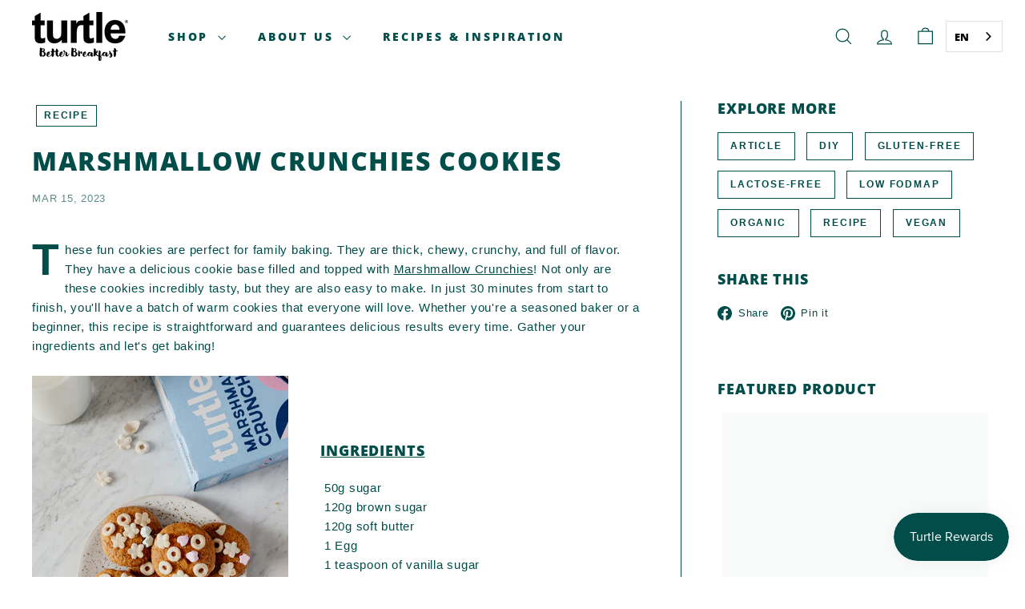

--- FILE ---
content_type: text/html; charset=utf-8
request_url: https://turtlecereals.com/blogs/recipes/cookie-marshmallow-crunchies
body_size: 79629
content:
<!doctype html>
<html class="no-js" lang="en" dir="ltr">
  <head>
	
	
    <link rel="preconnect dns-prefetch" href="https://api.config-security.com/" crossorigin="">
    <link rel="preconnect dns-prefetch" href="https://conf.config-security.com/" crossorigin="">
    <link rel="preconnect dns-prefetch" href="https://whale.camera/" crossorigin="">
    <script async="" crossorigin="" fetchpriority="high" src="/cdn/shopifycloud/importmap-polyfill/es-modules-shim.2.4.0.js"></script>
<script>
/* >> TriplePixel :: start*/
window.TriplePixelData={TripleName:"turtle-cereals.myshopify.com",ver:"2.11",plat:"SHOPIFY",isHeadless:false},function(W,H,A,L,E,_,B,N){function O(U,T,P,H,R){void 0===R&&(R=!1),H=new XMLHttpRequest,P?(H.open("POST",U,!0),H.setRequestHeader("Content-Type","application/json")):H.open("GET",U,!0),H.send(JSON.stringify(P||{})),H.onreadystatechange=function(){4===H.readyState&&200===H.status?(R=H.responseText,U.includes(".txt")?eval(R):P||(N[B]=R)):(299<H.status||H.status<200)&&T&&!R&&(R=!0,O(U,T-1,P))}}if(N=window,!N[H+"sn"]){N[H+"sn"]=1,L=function(){return Date.now().toString(36)+"_"+Math.random().toString(36)};try{A.setItem(H,1+(0|A.getItem(H)||0)),(E=JSON.parse(A.getItem(H+"U")||"[]")).push({u:location.href,r:document.referrer,t:Date.now(),id:L()}),A.setItem(H+"U",JSON.stringify(E))}catch(e){}var i,m,p;A.getItem('"!nC`')||(_=A,A=N,A[H]||(E=A[H]=function(t,e,a){return void 0===a&&(a=[]),"State"==t?E.s:(W=L(),(E._q=E._q||[]).push([W,t,e].concat(a)),W)},E.s="Installed",E._q=[],E.ch=W,B="configSecurityConfModel",N[B]=1,O("https://conf.config-security.com/model",5),i=L(),m=A[atob("c2NyZWVu")],_.setItem("di_pmt_wt",i),p={id:i,action:"profile",avatar:_.getItem("auth-security_rand_salt_"),time:m[atob("d2lkdGg=")]+":"+m[atob("aGVpZ2h0")],host:A.TriplePixelData.TripleName,plat:A.TriplePixelData.plat,url:window.location.href,ref:document.referrer,ver:A.TriplePixelData.ver},O("https://api.config-security.com/event",5,p),O("https://whale.camera/live/dot.txt",5)))}}("","TriplePixel",localStorage);
/* << TriplePixel :: end*/
    </script>
    <!-- <meta name="google-site-verification" content="DJUw7Fcn_bFbAnabBxRgRe90bSHxApOjDdMs-R998Hg" /> -->
    <meta name="google-site-verification" content="QwNgyak5ORVCWsAF-ajTmy_NY5X3WcAD56cjto7Ur20">

    <meta charset="utf-8">
    <meta http-equiv="X-UA-Compatible" content="IE=edge,chrome=1">
    <meta name="viewport" content="width=device-width,initial-scale=1">
    <meta name="theme-color" content="#004d49">
    <link rel="canonical" href="https://turtlecereals.com/blogs/recipes/cookie-marshmallow-crunchies">
    <link rel="preconnect" href="https://fonts.shopifycdn.com" crossorigin="">
    <link rel="dns-prefetch" href="https://ajax.googleapis.com">
    <link rel="dns-prefetch" href="https://maps.googleapis.com">
    <link rel="dns-prefetch" href="https://maps.gstatic.com"><link rel="shortcut icon" href="//turtlecereals.com/cdn/shop/files/favicon_turtle_40x40px_32x32.png?v=1680163977" type="image/png">
<title>Marshmallow Crunchies Cookies &ndash; Turtle - Better Breakfast!</title>
<meta name="description" content="These fun cookies are perfect for family baking. They are thick, chewy, crunchy, and full of flavor. They have a delicious cookie base filled and topped with Marshmallow Crunchies! Not only are these cookies incredibly tasty, but they are also easy to make. In just 30 minutes from start to finish, you&#39;ll have a batch o">
<meta property="og:site_name" content="Turtle - Better Breakfast!">
<meta property="og:url" content="https://turtlecereals.com/blogs/recipes/cookie-marshmallow-crunchies">
<meta property="og:title" content="Marshmallow Crunchies Cookies">
<meta property="og:type" content="article">
<meta property="og:description" content="These fun cookies are perfect for family baking. They are thick, chewy, crunchy, and full of flavor. They have a delicious cookie base filled and topped with Marshmallow Crunchies! Not only are these cookies incredibly tasty, but they are also easy to make. In just 30 minutes from start to finish, you'll have a batch of warm cookies that everyone will love. Whether you're a seasoned baker or a beginner, this recipe is straightforward and guarantees delicious results every time. Gather your ingredients and let's get baking! 



 
Ingredients


 50g sugar
 120g brown sugar
 120g soft butter 
 1 Egg
 1 teaspoon of vanilla sugar
 1/2 teaspoon baking powder 
 175g flour
 1/4 teaspoon of salt 

 100g Turtle Marshmallow Crunchies


 
 
 







































Instructions


Preheat the oven to 150°C.
In a bowl, combine the sugar, the brown sugar, and the butter. Add the egg, vanilla sugar, salt, and baking powder and mix everything with a blender.
Then, gradually add the flour and continue mixing until you have a smooth dough.
Set aside 2 tbsp of Marshmallow Crunchies in a bowl, and save them for later, to decorate the cookies.
Coarsely chop the remaining Marshmallow Crunchies and incorporate into the dough with a wooden spoon.
Line a baking sheet with parchment paper. Using two tablespoons, or simply with your hands, form dough balls, then flatten them slightly with the palm of your hand, spacing them apart on the baking sheet.
Decorate your cookies with the reserved Marshmallow Crunchies.
Bake the cookies for 13 to 16 minutes. Keep an eye on them, and when they begin to brown, remove them from the oven and let them cool.



It's ready. You can now enjoy your delicious crunchy cookies! Once cooled, the cookies can be stored in an airtight container for a week.

"><meta property="og:image" content="http://turtlecereals.com/cdn/shop/articles/marshmallow-crunchies-cookies-108356.webp?v=1741618295">
  <meta property="og:image:secure_url" content="https://turtlecereals.com/cdn/shop/articles/marshmallow-crunchies-cookies-108356.webp?v=1741618295">
  <meta property="og:image:width" content="925">
  <meta property="og:image:height" content="1645"><meta name="twitter:site" content="@">
<meta name="twitter:card" content="summary_large_image">
<meta name="twitter:title" content="Marshmallow Crunchies Cookies">
<meta name="twitter:description" content="These fun cookies are perfect for family baking. They are thick, chewy, crunchy, and full of flavor. They have a delicious cookie base filled and topped with Marshmallow Crunchies! Not only are these cookies incredibly tasty, but they are also easy to make. In just 30 minutes from start to finish, you'll have a batch of warm cookies that everyone will love. Whether you're a seasoned baker or a beginner, this recipe is straightforward and guarantees delicious results every time. Gather your ingredients and let's get baking! 



 
Ingredients


 50g sugar
 120g brown sugar
 120g soft butter 
 1 Egg
 1 teaspoon of vanilla sugar
 1/2 teaspoon baking powder 
 175g flour
 1/4 teaspoon of salt 

 100g Turtle Marshmallow Crunchies


 
 
 







































Instructions


Preheat the oven to 150°C.
In a bowl, combine the sugar, the brown sugar, and the butter. Add the egg, vanilla sugar, salt, and baking powder and mix everything with a blender.
Then, gradually add the flour and continue mixing until you have a smooth dough.
Set aside 2 tbsp of Marshmallow Crunchies in a bowl, and save them for later, to decorate the cookies.
Coarsely chop the remaining Marshmallow Crunchies and incorporate into the dough with a wooden spoon.
Line a baking sheet with parchment paper. Using two tablespoons, or simply with your hands, form dough balls, then flatten them slightly with the palm of your hand, spacing them apart on the baking sheet.
Decorate your cookies with the reserved Marshmallow Crunchies.
Bake the cookies for 13 to 16 minutes. Keep an eye on them, and when they begin to brown, remove them from the oven and let them cool.



It's ready. You can now enjoy your delicious crunchy cookies! Once cooled, the cookies can be stored in an airtight container for a week.

">

<style data-shopify="">@font-face {
  font-family: "Open Sans";
  font-weight: 800;
  font-style: normal;
  font-display: swap;
  src: url("//turtlecereals.com/cdn/fonts/open_sans/opensans_n8.8397a8153d7172f9fd2b668340b216c70cae90a5.woff2") format("woff2"),
       url("//turtlecereals.com/cdn/fonts/open_sans/opensans_n8.e6b8c8da9a85739da8727944118b210848d95f08.woff") format("woff");
}

  

  
  
  
</style><link href="//turtlecereals.com/cdn/shop/t/26/assets/components.css?v=43712827778144619181737630221" rel="stylesheet" type="text/css" media="all">

<style data-shopify="">:root {
    --color-body: #ffffff;
    --color-body-alpha-005: rgba(255, 255, 255, 0.05);
    --color-body-dim: #f2f2f2;

    --color-border: #004d49;

    --color-button-primary: #004d49;
    --color-button-primary-light: #008079;
    --color-button-primary-dim: #003431;
    --color-button-primary-text: #ffffff;

    --color-cart-dot: #a0d74a;
    --color-cart-dot-text: #fff;

    --color-footer: #004d49;
    --color-footer-border: #e8e8e1;
    --color-footer-text: #ffffff;

    --color-link: #004d49;

    --color-modal-bg: rgba(255, 255, 255, 0.6);

    --color-nav: #ffffff;
    --color-nav-search: #efefef;
    --color-nav-text: #004d49;

    --color-price: #004d49;

    --color-sale-tag: #a0d74a;
    --color-sale-tag-text: #ffffff;

    --color-scheme-1-text: #ffffff;
    --color-scheme-1-bg: #004d49;
    --color-scheme-2-text: #004d49;
    --color-scheme-2-bg: #ffffff;
    --color-scheme-3-text: #004d49;
    --color-scheme-3-bg: #efefef;

    --color-text-body: #004d49;
    --color-text-body-alpha-005: rgba(0, 77, 73, 0.05);
    --color-text-body-alpha-008: rgba(0, 77, 73, 0.08);
    --color-text-savings: #004d49;

    --color-toolbar: #004d49;
    --color-toolbar-text: #ffffff;

    --url-ico-select: url(//turtlecereals.com/cdn/shop/t/26/assets/ico-select.svg);
    --url-swirl-svg: url(//turtlecereals.com/cdn/shop/t/26/assets/swirl.svg);

    --header-padding-bottom: 0;

    --page-top-padding: 35px;
    --page-narrow: 780px;
    --page-width-padding: 40px;
    --grid-gutter: 22px;
    --index-section-padding: 60px;
    --section-header-bottom: 40px;
    --collapsible-icon-width: 12px;

    --size-chart-margin: 30px 0;
    --size-chart-icon-margin: 5px;

    --newsletter-reminder-padding: 20px 30px 20px 25px;

    --text-frame-margin: 10px;

    /*Shop Pay Installments*/
    --color-body-text: #004d49;
    --color-body: #ffffff;
    --color-bg: #ffffff;

    --type-header-primary: "Open Sans";
    --type-header-fallback: sans-serif;
    --type-header-size: 32px;
    --type-header-weight: 800;
    --type-header-line-height: 1.1;
    --type-header-spacing: 0.05em;

    
      --type-header-transform: uppercase;
    

    --type-base-primary:"system_ui";
    --type-base-fallback:-apple-system, 'Segoe UI', Roboto, 'Helvetica Neue', 'Noto Sans', 'Liberation Sans', Arial, sans-serif, 'Apple Color Emoji', 'Segoe UI Emoji', 'Segoe UI Symbol', 'Noto Color Emoji';
    --type-base-size: 15px;
    --type-base-weight: 400;
    --type-base-spacing: 0.05em;
    --type-base-line-height: 1.6;

    --color-small-image-bg: #ffffff;
    --color-small-image-bg-dark: #f7f7f7;
    --color-large-image-bg: #ffffff;
    --color-large-image-bg-light: #ffffff;

    --icon-stroke-width: 3px;
    --icon-stroke-line-join: miter;

    
      --button-radius: 50px;
      --button-padding: 11px 25px;
    

    
      --roundness: 0;
    

    
      --grid-thickness: 0;
    

    --product-tile-margin: 10%;
    --collection-tile-margin: 15%;

    --swatch-size: 40px;

    
      --swatch-border-radius: 50%;
    
  }

  @media screen and (max-width: 768px) {
    :root {
      --page-top-padding: 15px;
      --page-narrow: 330px;
      --page-width-padding: 17px;
      --grid-gutter: 16px;
      --index-section-padding: 40px;
      --section-header-bottom: 25px;
      --collapsible-icon-width: 10px;
      --text-frame-margin: 7px;
      --type-base-size: 13px;

      
        --roundness: 0;
        --button-padding: 9px 17px;
      
    }
  }</style><link href="//turtlecereals.com/cdn/shop/t/26/assets/overrides.css?v=22777653670148856341737630222" rel="stylesheet" type="text/css" media="all">
<style data-shopify="">:root {
        --product-grid-padding: 12px;
      }</style><script>
      document.documentElement.className = document.documentElement.className.replace('no-js', 'js');

      window.theme = window.theme || {};

      theme.settings = {
        themeName: 'Expanse',
        themeVersion: '6.1.0', // x-release-please-version
      };
    </script><script type="importmap">
{
  "imports": {
    "@archetype-themes/custom-elements/base-media": "//turtlecereals.com/cdn/shop/t/26/assets/base-media.js?v=180215418933095669231737630221",
    "@archetype-themes/custom-elements/disclosure": "//turtlecereals.com/cdn/shop/t/26/assets/disclosure.js?v=182459945533096787091737630221",
    "@archetype-themes/custom-elements/header-search": "//turtlecereals.com/cdn/shop/t/26/assets/header-search.js?v=14790263600647437351737630222",
    "@archetype-themes/custom-elements/product-recommendations": "//turtlecereals.com/cdn/shop/t/26/assets/product-recommendations.js?v=76410797257285949611737630223",
    "@archetype-themes/custom-elements/swatches": "//turtlecereals.com/cdn/shop/t/26/assets/swatches.js?v=115748111205220542111737630223",
    "@archetype-themes/custom-elements/theme-element": "//turtlecereals.com/cdn/shop/t/26/assets/theme-element.js?v=23783870107938227301737630224",
    "@archetype-themes/modules/cart-form": "//turtlecereals.com/cdn/shop/t/26/assets/cart-form.js?v=112467115607385685851737630221",
    "@archetype-themes/modules/clone-footer": "//turtlecereals.com/cdn/shop/t/26/assets/clone-footer.js?v=65189253863211222311737630221",
    "@archetype-themes/modules/collection-sidebar": "//turtlecereals.com/cdn/shop/t/26/assets/collection-sidebar.js?v=1325888889692973131737630221",
    "@archetype-themes/modules/drawers": "//turtlecereals.com/cdn/shop/t/26/assets/drawers.js?v=133655453772475736011737630221",
    "@archetype-themes/modules/modal": "//turtlecereals.com/cdn/shop/t/26/assets/modal.js?v=158707362359803246971737630222",
    "@archetype-themes/modules/nav-dropdown": "//turtlecereals.com/cdn/shop/t/26/assets/nav-dropdown.js?v=161891049847192907061737630222",
    "@archetype-themes/modules/photoswipe": "//turtlecereals.com/cdn/shop/t/26/assets/photoswipe.js?v=26893319410327140681737630222",
    "@archetype-themes/modules/slideshow": "//turtlecereals.com/cdn/shop/t/26/assets/slideshow.js?v=126977017077271715931737630223",
    "@archetype-themes/utils/a11y": "//turtlecereals.com/cdn/shop/t/26/assets/a11y.js?v=42141139595583154601737630220",
    "@archetype-themes/utils/ajax-renderer": "//turtlecereals.com/cdn/shop/t/26/assets/ajax-renderer.js?v=17957378971572593961737630220",
    "@archetype-themes/utils/currency": "//turtlecereals.com/cdn/shop/t/26/assets/currency.js?v=93335643952206747231737630221",
    "@archetype-themes/utils/events": "//turtlecereals.com/cdn/shop/t/26/assets/events.js?v=41484686344495800011737630221",
    "@archetype-themes/utils/product-loader": "//turtlecereals.com/cdn/shop/t/26/assets/product-loader.js?v=71947287259713254281737630223",
    "@archetype-themes/utils/resource-loader": "//turtlecereals.com/cdn/shop/t/26/assets/resource-loader.js?v=81301169148003274841737630223",
    "@archetype-themes/utils/storage": "//turtlecereals.com/cdn/shop/t/26/assets/storage.js?v=165714144265540632071737630223",
    "@archetype-themes/utils/theme-editor-event-handler-mixin": "//turtlecereals.com/cdn/shop/t/26/assets/theme-editor-event-handler-mixin.js?v=114462069356338668731737630224",
    "@archetype-themes/utils/utils": "//turtlecereals.com/cdn/shop/t/26/assets/utils.js?v=117964846174238173191737630224",
    "@archetype-themes/vendors/flickity": "//turtlecereals.com/cdn/shop/t/26/assets/flickity.js?v=180040601754775719741737630222",
    "@archetype-themes/vendors/flickity-fade": "//turtlecereals.com/cdn/shop/t/26/assets/flickity-fade.js?v=7618156608010510071737630221",
    "@archetype-themes/vendors/in-view": "//turtlecereals.com/cdn/shop/t/26/assets/in-view.js?v=158303221847540477331737630222",
    "@archetype-themes/vendors/photoswipe-ui-default.min": "//turtlecereals.com/cdn/shop/t/26/assets/photoswipe-ui-default.min.js?v=153569421128418950921737630222",
    "@archetype-themes/vendors/photoswipe.min": "//turtlecereals.com/cdn/shop/t/26/assets/photoswipe.min.js?v=159595140210348923361737630222",
    "components/add-to-cart": "//turtlecereals.com/cdn/shop/t/26/assets/add-to-cart.js?v=157761415605003885381737630220",
    "components/announcement-bar": "//turtlecereals.com/cdn/shop/t/26/assets/announcement-bar.js?v=121029201872210647121737630221",
    "components/block-buy-buttons": "//turtlecereals.com/cdn/shop/t/26/assets/block-buy-buttons.js?v=56380689241029412871737630221",
    "components/block-price": "//turtlecereals.com/cdn/shop/t/26/assets/block-price.js?v=174793000406617112591737630221",
    "components/block-variant-picker": "//turtlecereals.com/cdn/shop/t/26/assets/block-variant-picker.js?v=100675464509634971691737630221",
    "components/cart-note": "//turtlecereals.com/cdn/shop/t/26/assets/cart-note.js?v=56198602689862001351737630221",
    "components/close-cart": "//turtlecereals.com/cdn/shop/t/26/assets/close-cart.js?v=122851508247342011791737630221",
    "components/collapsible": "//turtlecereals.com/cdn/shop/t/26/assets/collapsible.js?v=177773173634684916621737630221",
    "components/collection-mobile-filters": "//turtlecereals.com/cdn/shop/t/26/assets/collection-mobile-filters.js?v=141085733159431533581737630221",
    "components/gift-card-recipient-form": "//turtlecereals.com/cdn/shop/t/26/assets/gift-card-recipient-form.js?v=25114532869471163621737630222",
    "components/header-cart-drawer": "//turtlecereals.com/cdn/shop/t/26/assets/header-cart-drawer.js?v=10438076937880405391737630222",
    "components/header-drawer": "//turtlecereals.com/cdn/shop/t/26/assets/header-drawer.js?v=12194218155632391321737630222",
    "components/header-mobile-nav": "//turtlecereals.com/cdn/shop/t/26/assets/header-mobile-nav.js?v=77324086688366174111737630222",
    "components/header-nav": "//turtlecereals.com/cdn/shop/t/26/assets/header-nav.js?v=134448756228213604281737630222",
    "components/item-grid": "//turtlecereals.com/cdn/shop/t/26/assets/item-grid.js?v=109905781791598941741737630222",
    "components/map": "//turtlecereals.com/cdn/shop/t/26/assets/map.js?v=113321260895345124881737630222",
    "components/model-media": "//turtlecereals.com/cdn/shop/t/26/assets/model-media.js?v=72293555598817173731737630222",
    "components/newsletter-reminder": "//turtlecereals.com/cdn/shop/t/26/assets/newsletter-reminder.js?v=35744343425145152751737630222",
    "components/parallax-image": "//turtlecereals.com/cdn/shop/t/26/assets/parallax-image.js?v=59188309605188605141737630222",
    "components/predictive-search": "//turtlecereals.com/cdn/shop/t/26/assets/predictive-search.js?v=165210660372665716981737630223",
    "components/price-range": "//turtlecereals.com/cdn/shop/t/26/assets/price-range.js?v=87243038936141742371737630223",
    "components/product-images": "//turtlecereals.com/cdn/shop/t/26/assets/product-images.js?v=101208797313625026491737630223",
    "components/product-inventory": "//turtlecereals.com/cdn/shop/t/26/assets/product-inventory.js?v=69607211263097186841737630223",
    "components/quantity-selector": "//turtlecereals.com/cdn/shop/t/26/assets/quantity-selector.js?v=29811676615099985201737630223",
    "components/quick-add": "//turtlecereals.com/cdn/shop/t/26/assets/quick-add.js?v=112070224713420499361737630223",
    "components/quick-shop": "//turtlecereals.com/cdn/shop/t/26/assets/quick-shop.js?v=169214600794817870211737630223",
    "components/rte": "//turtlecereals.com/cdn/shop/t/26/assets/rte.js?v=175428553801475883871737630223",
    "components/section-advanced-accordion": "//turtlecereals.com/cdn/shop/t/26/assets/section-advanced-accordion.js?v=172994900201510659141737630223",
    "components/section-age-verification-popup": "//turtlecereals.com/cdn/shop/t/26/assets/section-age-verification-popup.js?v=133696332194319723851737630223",
    "components/section-background-image-text": "//turtlecereals.com/cdn/shop/t/26/assets/section-background-image-text.js?v=21722524035606903071737630223",
    "components/section-collection-header": "//turtlecereals.com/cdn/shop/t/26/assets/section-collection-header.js?v=38468508189529151931737630223",
    "components/section-countdown": "//turtlecereals.com/cdn/shop/t/26/assets/section-countdown.js?v=75237863181774550081737630223",
    "components/section-footer": "//turtlecereals.com/cdn/shop/t/26/assets/section-footer.js?v=148713697742347807881737630223",
    "components/section-header": "//turtlecereals.com/cdn/shop/t/26/assets/section-header.js?v=146891184291599232001737630223",
    "components/section-hotspots": "//turtlecereals.com/cdn/shop/t/26/assets/section-hotspots.js?v=123038301200020945031737630223",
    "components/section-image-compare": "//turtlecereals.com/cdn/shop/t/26/assets/section-image-compare.js?v=84708806597935999591737630223",
    "components/section-main-addresses": "//turtlecereals.com/cdn/shop/t/26/assets/section-main-addresses.js?v=38269558316828166111737630223",
    "components/section-main-cart": "//turtlecereals.com/cdn/shop/t/26/assets/section-main-cart.js?v=104282612614769570861737630223",
    "components/section-main-login": "//turtlecereals.com/cdn/shop/t/26/assets/section-main-login.js?v=141583384861984065451737630223",
    "components/section-more-products-vendor": "//turtlecereals.com/cdn/shop/t/26/assets/section-more-products-vendor.js?v=139037179476081649891737630223",
    "components/section-newsletter-popup": "//turtlecereals.com/cdn/shop/t/26/assets/section-newsletter-popup.js?v=14748164573072822331737630223",
    "components/section-password-header": "//turtlecereals.com/cdn/shop/t/26/assets/section-password-header.js?v=180461259096248157561737630223",
    "components/section-recently-viewed": "//turtlecereals.com/cdn/shop/t/26/assets/section-recently-viewed.js?v=55908193119123770971737630223",
    "components/section-testimonials": "//turtlecereals.com/cdn/shop/t/26/assets/section-testimonials.js?v=1105492954700041671737630223",
    "components/store-availability": "//turtlecereals.com/cdn/shop/t/26/assets/store-availability.js?v=3599424513449990531737630223",
    "components/theme-editor": "//turtlecereals.com/cdn/shop/t/26/assets/theme-editor.js?v=7962243367912863361737630224",
    "components/toggle-cart": "//turtlecereals.com/cdn/shop/t/26/assets/toggle-cart.js?v=38431333347854231931737630224",
    "components/toggle-menu": "//turtlecereals.com/cdn/shop/t/26/assets/toggle-menu.js?v=184417730195572818991737630224",
    "components/toggle-search": "//turtlecereals.com/cdn/shop/t/26/assets/toggle-search.js?v=152152935064256525541737630224",
    "components/tool-tip": "//turtlecereals.com/cdn/shop/t/26/assets/tool-tip.js?v=111952048857288946281737630224",
    "components/tool-tip-trigger": "//turtlecereals.com/cdn/shop/t/26/assets/tool-tip-trigger.js?v=51579085798980736711737630224",
    "components/variant-sku": "//turtlecereals.com/cdn/shop/t/26/assets/variant-sku.js?v=181636493864733257641737630224",
    "components/video-media": "//turtlecereals.com/cdn/shop/t/26/assets/video-media.js?v=117747228584985477391737630224",
    "nouislider": "//turtlecereals.com/cdn/shop/t/26/assets/nouislider.js?v=100438778919154896961737630222"
  }
}
</script>
<script>
  if (!(HTMLScriptElement.supports && HTMLScriptElement.supports('importmap'))) {
    const el = document.createElement('script')
    el.async = true
    el.src = "//turtlecereals.com/cdn/shop/t/26/assets/es-module-shims.min.js?v=3197203922110785981737630221"
    document.head.appendChild(el)
  }
</script>

<script type="module" src="//turtlecereals.com/cdn/shop/t/26/assets/is-land.min.js?v=92343381495565747271737630222"></script>



<script type="module">
  try {
    const importMap = document.querySelector('script[type="importmap"]')
    const importMapJson = JSON.parse(importMap.textContent)
    const importMapModules = Object.values(importMapJson.imports)
    for (let i = 0; i < importMapModules.length; i++) {
      const link = document.createElement('link')
      link.rel = 'modulepreload'
      link.href = importMapModules[i]
      document.head.appendChild(link)
    }
  } catch (e) {
    console.error(e)
  }
</script>

<script>window.performance && window.performance.mark && window.performance.mark('shopify.content_for_header.start');</script><meta name="google-site-verification" content="jOXGbxRnSYnTkmYi_1EdImGvJbgj8VTi0BT-Jibko2U">
<meta name="facebook-domain-verification" content="1j76331ku6eduu5z4owqic87c5j6iw">
<meta id="shopify-digital-wallet" name="shopify-digital-wallet" content="/72911913259/digital_wallets/dialog">
<meta name="shopify-checkout-api-token" content="e858171bd94b068d9be83998c4faee00">
<meta id="in-context-paypal-metadata" data-shop-id="72911913259" data-venmo-supported="false" data-environment="production" data-locale="en_US" data-paypal-v4="true" data-currency="EUR">
<link rel="alternate" type="application/atom+xml" title="Feed" href="/blogs/recipes.atom">
<link rel="alternate" hreflang="x-default" href="https://turtlecereals.com/blogs/recipes/cookie-marshmallow-crunchies">




<script async="async" src="/checkouts/internal/preloads.js?locale=en-BE"></script>
<link rel="preconnect" href="https://shop.app" crossorigin="anonymous">
<script async="async" src="https://shop.app/checkouts/internal/preloads.js?locale=en-BE&shop_id=72911913259" crossorigin="anonymous"></script>
<script id="apple-pay-shop-capabilities" type="application/json">{"shopId":72911913259,"countryCode":"DE","currencyCode":"EUR","merchantCapabilities":["supports3DS"],"merchantId":"gid:\/\/shopify\/Shop\/72911913259","merchantName":"Turtle - Better Breakfast!","requiredBillingContactFields":["postalAddress","email","phone"],"requiredShippingContactFields":["postalAddress","email","phone"],"shippingType":"shipping","supportedNetworks":["visa","maestro","masterCard","amex"],"total":{"type":"pending","label":"Turtle - Better Breakfast!","amount":"1.00"},"shopifyPaymentsEnabled":true,"supportsSubscriptions":true}</script>
<script id="shopify-features" type="application/json">{"accessToken":"e858171bd94b068d9be83998c4faee00","betas":["rich-media-storefront-analytics"],"domain":"turtlecereals.com","predictiveSearch":true,"shopId":72911913259,"locale":"en"}</script>
<script>var Shopify = Shopify || {};
Shopify.shop = "turtle-cereals.myshopify.com";
Shopify.locale = "en";
Shopify.currency = {"active":"EUR","rate":"1.0"};
Shopify.country = "BE";
Shopify.theme = {"name":"TURTLE EXPANSE 2025","id":177232642371,"schema_name":"Expanse","schema_version":"6.1.0","theme_store_id":902,"role":"main"};
Shopify.theme.handle = "null";
Shopify.theme.style = {"id":null,"handle":null};
Shopify.cdnHost = "turtlecereals.com/cdn";
Shopify.routes = Shopify.routes || {};
Shopify.routes.root = "/";</script>
<script type="module">!function(o){(o.Shopify=o.Shopify||{}).modules=!0}(window);</script>
<script>!function(o){function n(){var o=[];function n(){o.push(Array.prototype.slice.apply(arguments))}return n.q=o,n}var t=o.Shopify=o.Shopify||{};t.loadFeatures=n(),t.autoloadFeatures=n()}(window);</script>
<script>
  window.ShopifyPay = window.ShopifyPay || {};
  window.ShopifyPay.apiHost = "shop.app\/pay";
  window.ShopifyPay.redirectState = null;
</script>
<script id="shop-js-analytics" type="application/json">{"pageType":"article"}</script>
<script defer="defer" async="" type="module" src="//turtlecereals.com/cdn/shopifycloud/shop-js/modules/v2/client.init-shop-cart-sync_BN7fPSNr.en.esm.js"></script>
<script defer="defer" async="" type="module" src="//turtlecereals.com/cdn/shopifycloud/shop-js/modules/v2/chunk.common_Cbph3Kss.esm.js"></script>
<script defer="defer" async="" type="module" src="//turtlecereals.com/cdn/shopifycloud/shop-js/modules/v2/chunk.modal_DKumMAJ1.esm.js"></script>
<script type="module">
  await import("//turtlecereals.com/cdn/shopifycloud/shop-js/modules/v2/client.init-shop-cart-sync_BN7fPSNr.en.esm.js");
await import("//turtlecereals.com/cdn/shopifycloud/shop-js/modules/v2/chunk.common_Cbph3Kss.esm.js");
await import("//turtlecereals.com/cdn/shopifycloud/shop-js/modules/v2/chunk.modal_DKumMAJ1.esm.js");

  window.Shopify.SignInWithShop?.initShopCartSync?.({"fedCMEnabled":true,"windoidEnabled":true});

</script>
<script>
  window.Shopify = window.Shopify || {};
  if (!window.Shopify.featureAssets) window.Shopify.featureAssets = {};
  window.Shopify.featureAssets['shop-js'] = {"shop-cart-sync":["modules/v2/client.shop-cart-sync_CJVUk8Jm.en.esm.js","modules/v2/chunk.common_Cbph3Kss.esm.js","modules/v2/chunk.modal_DKumMAJ1.esm.js"],"init-fed-cm":["modules/v2/client.init-fed-cm_7Fvt41F4.en.esm.js","modules/v2/chunk.common_Cbph3Kss.esm.js","modules/v2/chunk.modal_DKumMAJ1.esm.js"],"init-shop-email-lookup-coordinator":["modules/v2/client.init-shop-email-lookup-coordinator_Cc088_bR.en.esm.js","modules/v2/chunk.common_Cbph3Kss.esm.js","modules/v2/chunk.modal_DKumMAJ1.esm.js"],"init-windoid":["modules/v2/client.init-windoid_hPopwJRj.en.esm.js","modules/v2/chunk.common_Cbph3Kss.esm.js","modules/v2/chunk.modal_DKumMAJ1.esm.js"],"shop-button":["modules/v2/client.shop-button_B0jaPSNF.en.esm.js","modules/v2/chunk.common_Cbph3Kss.esm.js","modules/v2/chunk.modal_DKumMAJ1.esm.js"],"shop-cash-offers":["modules/v2/client.shop-cash-offers_DPIskqss.en.esm.js","modules/v2/chunk.common_Cbph3Kss.esm.js","modules/v2/chunk.modal_DKumMAJ1.esm.js"],"shop-toast-manager":["modules/v2/client.shop-toast-manager_CK7RT69O.en.esm.js","modules/v2/chunk.common_Cbph3Kss.esm.js","modules/v2/chunk.modal_DKumMAJ1.esm.js"],"init-shop-cart-sync":["modules/v2/client.init-shop-cart-sync_BN7fPSNr.en.esm.js","modules/v2/chunk.common_Cbph3Kss.esm.js","modules/v2/chunk.modal_DKumMAJ1.esm.js"],"init-customer-accounts-sign-up":["modules/v2/client.init-customer-accounts-sign-up_CfPf4CXf.en.esm.js","modules/v2/client.shop-login-button_DeIztwXF.en.esm.js","modules/v2/chunk.common_Cbph3Kss.esm.js","modules/v2/chunk.modal_DKumMAJ1.esm.js"],"pay-button":["modules/v2/client.pay-button_CgIwFSYN.en.esm.js","modules/v2/chunk.common_Cbph3Kss.esm.js","modules/v2/chunk.modal_DKumMAJ1.esm.js"],"init-customer-accounts":["modules/v2/client.init-customer-accounts_DQ3x16JI.en.esm.js","modules/v2/client.shop-login-button_DeIztwXF.en.esm.js","modules/v2/chunk.common_Cbph3Kss.esm.js","modules/v2/chunk.modal_DKumMAJ1.esm.js"],"avatar":["modules/v2/client.avatar_BTnouDA3.en.esm.js"],"init-shop-for-new-customer-accounts":["modules/v2/client.init-shop-for-new-customer-accounts_CsZy_esa.en.esm.js","modules/v2/client.shop-login-button_DeIztwXF.en.esm.js","modules/v2/chunk.common_Cbph3Kss.esm.js","modules/v2/chunk.modal_DKumMAJ1.esm.js"],"shop-follow-button":["modules/v2/client.shop-follow-button_BRMJjgGd.en.esm.js","modules/v2/chunk.common_Cbph3Kss.esm.js","modules/v2/chunk.modal_DKumMAJ1.esm.js"],"checkout-modal":["modules/v2/client.checkout-modal_B9Drz_yf.en.esm.js","modules/v2/chunk.common_Cbph3Kss.esm.js","modules/v2/chunk.modal_DKumMAJ1.esm.js"],"shop-login-button":["modules/v2/client.shop-login-button_DeIztwXF.en.esm.js","modules/v2/chunk.common_Cbph3Kss.esm.js","modules/v2/chunk.modal_DKumMAJ1.esm.js"],"lead-capture":["modules/v2/client.lead-capture_DXYzFM3R.en.esm.js","modules/v2/chunk.common_Cbph3Kss.esm.js","modules/v2/chunk.modal_DKumMAJ1.esm.js"],"shop-login":["modules/v2/client.shop-login_CA5pJqmO.en.esm.js","modules/v2/chunk.common_Cbph3Kss.esm.js","modules/v2/chunk.modal_DKumMAJ1.esm.js"],"payment-terms":["modules/v2/client.payment-terms_BxzfvcZJ.en.esm.js","modules/v2/chunk.common_Cbph3Kss.esm.js","modules/v2/chunk.modal_DKumMAJ1.esm.js"]};
</script>
<script>(function() {
  var isLoaded = false;
  function asyncLoad() {
    if (isLoaded) return;
    isLoaded = true;
    var urls = ["https:\/\/cdn.fera.ai\/js\/fera.placeholder.js?shop=turtle-cereals.myshopify.com","https:\/\/cdn.weglot.com\/weglot_script_tag.js?shop=turtle-cereals.myshopify.com","https:\/\/d1639lhkj5l89m.cloudfront.net\/js\/storefront\/uppromote.js?shop=turtle-cereals.myshopify.com","https:\/\/cdn.hextom.com\/js\/freeshippingbar.js?shop=turtle-cereals.myshopify.com"];
    for (var i = 0; i < urls.length; i++) {
      var s = document.createElement('script');
      s.type = 'text/javascript';
      s.async = true;
      s.src = urls[i];
      var x = document.getElementsByTagName('script')[0];
      x.parentNode.insertBefore(s, x);
    }
  };
  if(window.attachEvent) {
    window.attachEvent('onload', asyncLoad);
  } else {
    window.addEventListener('load', asyncLoad, false);
  }
})();</script>
<script id="__st">var __st={"a":72911913259,"offset":3600,"reqid":"09ff5cac-603c-4d1e-956d-a6f8367e3bd9-1770015253","pageurl":"turtlecereals.com\/blogs\/recipes\/cookie-marshmallow-crunchies","s":"articles-604954034475","u":"5d37bcd61bfd","p":"article","rtyp":"article","rid":604954034475};</script>
<script>window.ShopifyPaypalV4VisibilityTracking = true;</script>
<script id="captcha-bootstrap">!function(){'use strict';const t='contact',e='account',n='new_comment',o=[[t,t],['blogs',n],['comments',n],[t,'customer']],c=[[e,'customer_login'],[e,'guest_login'],[e,'recover_customer_password'],[e,'create_customer']],r=t=>t.map((([t,e])=>`form[action*='/${t}']:not([data-nocaptcha='true']) input[name='form_type'][value='${e}']`)).join(','),a=t=>()=>t?[...document.querySelectorAll(t)].map((t=>t.form)):[];function s(){const t=[...o],e=r(t);return a(e)}const i='password',u='form_key',d=['recaptcha-v3-token','g-recaptcha-response','h-captcha-response',i],f=()=>{try{return window.sessionStorage}catch{return}},m='__shopify_v',_=t=>t.elements[u];function p(t,e,n=!1){try{const o=window.sessionStorage,c=JSON.parse(o.getItem(e)),{data:r}=function(t){const{data:e,action:n}=t;return t[m]||n?{data:e,action:n}:{data:t,action:n}}(c);for(const[e,n]of Object.entries(r))t.elements[e]&&(t.elements[e].value=n);n&&o.removeItem(e)}catch(o){console.error('form repopulation failed',{error:o})}}const l='form_type',E='cptcha';function T(t){t.dataset[E]=!0}const w=window,h=w.document,L='Shopify',v='ce_forms',y='captcha';let A=!1;((t,e)=>{const n=(g='f06e6c50-85a8-45c8-87d0-21a2b65856fe',I='https://cdn.shopify.com/shopifycloud/storefront-forms-hcaptcha/ce_storefront_forms_captcha_hcaptcha.v1.5.2.iife.js',D={infoText:'Protected by hCaptcha',privacyText:'Privacy',termsText:'Terms'},(t,e,n)=>{const o=w[L][v],c=o.bindForm;if(c)return c(t,g,e,D).then(n);var r;o.q.push([[t,g,e,D],n]),r=I,A||(h.body.append(Object.assign(h.createElement('script'),{id:'captcha-provider',async:!0,src:r})),A=!0)});var g,I,D;w[L]=w[L]||{},w[L][v]=w[L][v]||{},w[L][v].q=[],w[L][y]=w[L][y]||{},w[L][y].protect=function(t,e){n(t,void 0,e),T(t)},Object.freeze(w[L][y]),function(t,e,n,w,h,L){const[v,y,A,g]=function(t,e,n){const i=e?o:[],u=t?c:[],d=[...i,...u],f=r(d),m=r(i),_=r(d.filter((([t,e])=>n.includes(e))));return[a(f),a(m),a(_),s()]}(w,h,L),I=t=>{const e=t.target;return e instanceof HTMLFormElement?e:e&&e.form},D=t=>v().includes(t);t.addEventListener('submit',(t=>{const e=I(t);if(!e)return;const n=D(e)&&!e.dataset.hcaptchaBound&&!e.dataset.recaptchaBound,o=_(e),c=g().includes(e)&&(!o||!o.value);(n||c)&&t.preventDefault(),c&&!n&&(function(t){try{if(!f())return;!function(t){const e=f();if(!e)return;const n=_(t);if(!n)return;const o=n.value;o&&e.removeItem(o)}(t);const e=Array.from(Array(32),(()=>Math.random().toString(36)[2])).join('');!function(t,e){_(t)||t.append(Object.assign(document.createElement('input'),{type:'hidden',name:u})),t.elements[u].value=e}(t,e),function(t,e){const n=f();if(!n)return;const o=[...t.querySelectorAll(`input[type='${i}']`)].map((({name:t})=>t)),c=[...d,...o],r={};for(const[a,s]of new FormData(t).entries())c.includes(a)||(r[a]=s);n.setItem(e,JSON.stringify({[m]:1,action:t.action,data:r}))}(t,e)}catch(e){console.error('failed to persist form',e)}}(e),e.submit())}));const S=(t,e)=>{t&&!t.dataset[E]&&(n(t,e.some((e=>e===t))),T(t))};for(const o of['focusin','change'])t.addEventListener(o,(t=>{const e=I(t);D(e)&&S(e,y())}));const B=e.get('form_key'),M=e.get(l),P=B&&M;t.addEventListener('DOMContentLoaded',(()=>{const t=y();if(P)for(const e of t)e.elements[l].value===M&&p(e,B);[...new Set([...A(),...v().filter((t=>'true'===t.dataset.shopifyCaptcha))])].forEach((e=>S(e,t)))}))}(h,new URLSearchParams(w.location.search),n,t,e,['guest_login'])})(!0,!1)}();</script>
<script integrity="sha256-4kQ18oKyAcykRKYeNunJcIwy7WH5gtpwJnB7kiuLZ1E=" data-source-attribution="shopify.loadfeatures" defer="defer" src="//turtlecereals.com/cdn/shopifycloud/storefront/assets/storefront/load_feature-a0a9edcb.js" crossorigin="anonymous"></script>
<script crossorigin="anonymous" defer="defer" src="//turtlecereals.com/cdn/shopifycloud/storefront/assets/shopify_pay/storefront-65b4c6d7.js?v=20250812"></script>
<script data-source-attribution="shopify.dynamic_checkout.dynamic.init">var Shopify=Shopify||{};Shopify.PaymentButton=Shopify.PaymentButton||{isStorefrontPortableWallets:!0,init:function(){window.Shopify.PaymentButton.init=function(){};var t=document.createElement("script");t.src="https://turtlecereals.com/cdn/shopifycloud/portable-wallets/latest/portable-wallets.en.js",t.type="module",document.head.appendChild(t)}};
</script>
<script data-source-attribution="shopify.dynamic_checkout.buyer_consent">
  function portableWalletsHideBuyerConsent(e){var t=document.getElementById("shopify-buyer-consent"),n=document.getElementById("shopify-subscription-policy-button");t&&n&&(t.classList.add("hidden"),t.setAttribute("aria-hidden","true"),n.removeEventListener("click",e))}function portableWalletsShowBuyerConsent(e){var t=document.getElementById("shopify-buyer-consent"),n=document.getElementById("shopify-subscription-policy-button");t&&n&&(t.classList.remove("hidden"),t.removeAttribute("aria-hidden"),n.addEventListener("click",e))}window.Shopify?.PaymentButton&&(window.Shopify.PaymentButton.hideBuyerConsent=portableWalletsHideBuyerConsent,window.Shopify.PaymentButton.showBuyerConsent=portableWalletsShowBuyerConsent);
</script>
<script data-source-attribution="shopify.dynamic_checkout.cart.bootstrap">document.addEventListener("DOMContentLoaded",(function(){function t(){return document.querySelector("shopify-accelerated-checkout-cart, shopify-accelerated-checkout")}if(t())Shopify.PaymentButton.init();else{new MutationObserver((function(e,n){t()&&(Shopify.PaymentButton.init(),n.disconnect())})).observe(document.body,{childList:!0,subtree:!0})}}));
</script>
<link id="shopify-accelerated-checkout-styles" rel="stylesheet" media="screen" href="https://turtlecereals.com/cdn/shopifycloud/portable-wallets/latest/accelerated-checkout-backwards-compat.css" crossorigin="anonymous">
<style id="shopify-accelerated-checkout-cart">
        #shopify-buyer-consent {
  margin-top: 1em;
  display: inline-block;
  width: 100%;
}

#shopify-buyer-consent.hidden {
  display: none;
}

#shopify-subscription-policy-button {
  background: none;
  border: none;
  padding: 0;
  text-decoration: underline;
  font-size: inherit;
  cursor: pointer;
}

#shopify-subscription-policy-button::before {
  box-shadow: none;
}

      </style>

<script>window.performance && window.performance.mark && window.performance.mark('shopify.content_for_header.end');</script>

    <script src="//turtlecereals.com/cdn/shop/t/26/assets/theme.js?v=113616480651186619411737630224" defer="defer"></script>
  <!-- BEGIN app block: shopify://apps/pandectes-gdpr/blocks/banner/58c0baa2-6cc1-480c-9ea6-38d6d559556a -->
  
    
      <!-- TCF is active, scripts are loaded above -->
      
      <script>
        
          window.PandectesSettings = {"store":{"id":72911913259,"plan":"basic","theme":"TURTLE EXPANSE 2025","primaryLocale":"en","adminMode":false,"headless":false,"storefrontRootDomain":"","checkoutRootDomain":"","storefrontAccessToken":""},"tsPublished":1744028222,"declaration":{"showPurpose":false,"showProvider":false,"declIntroText":"","showDateGenerated":true},"language":{"unpublished":[],"languageMode":"Single","fallbackLanguage":"en","languageDetection":"browser","languagesSupported":[]},"texts":{"managed":{"headerText":{"en":"We respect your privacy"},"consentText":{"en":"This website uses cookies to ensure you get the best experience."},"linkText":{"en":"Learn more"},"imprintText":{"en":"Imprint"},"googleLinkText":{"en":"Google's Privacy Terms"},"allowButtonText":{"en":"Accept"},"denyButtonText":{"en":"Decline"},"dismissButtonText":{"en":"Ok"},"leaveSiteButtonText":{"en":"Leave this site"},"preferencesButtonText":{"en":"Preferences"},"cookiePolicyText":{"en":"Cookie policy"},"preferencesPopupTitleText":{"en":"Manage consent preferences"},"preferencesPopupIntroText":{"en":"We use cookies to optimize website functionality, analyze the performance, and provide personalized experience to you. Some cookies are essential to make the website operate and function correctly. Those cookies cannot be disabled. In this window you can manage your preference of cookies."},"preferencesPopupSaveButtonText":{"en":"Save preferences"},"preferencesPopupCloseButtonText":{"en":"Close"},"preferencesPopupAcceptAllButtonText":{"en":"Accept all"},"preferencesPopupRejectAllButtonText":{"en":"Reject all"},"cookiesDetailsText":{"en":"Cookies details"},"preferencesPopupAlwaysAllowedText":{"en":"Always allowed"},"accessSectionParagraphText":{"en":"You have the right to request access to your data at any time."},"accessSectionTitleText":{"en":"Data portability"},"accessSectionAccountInfoActionText":{"en":"Personal data"},"accessSectionDownloadReportActionText":{"en":"Request export"},"accessSectionGDPRRequestsActionText":{"en":"Data subject requests"},"accessSectionOrdersRecordsActionText":{"en":"Orders"},"rectificationSectionParagraphText":{"en":"You have the right to request your data to be updated whenever you think it is appropriate."},"rectificationSectionTitleText":{"en":"Data Rectification"},"rectificationCommentPlaceholder":{"en":"Describe what you want to be updated"},"rectificationCommentValidationError":{"en":"Comment is required"},"rectificationSectionEditAccountActionText":{"en":"Request an update"},"erasureSectionTitleText":{"en":"Right to be forgotten"},"erasureSectionParagraphText":{"en":"You have the right to ask all your data to be erased. After that, you will no longer be able to access your account."},"erasureSectionRequestDeletionActionText":{"en":"Request personal data deletion"},"consentDate":{"en":"Consent date"},"consentId":{"en":"Consent ID"},"consentSectionChangeConsentActionText":{"en":"Change consent preference"},"consentSectionConsentedText":{"en":"You consented to the cookies policy of this website on"},"consentSectionNoConsentText":{"en":"You have not consented to the cookies policy of this website."},"consentSectionTitleText":{"en":"Your cookie consent"},"consentStatus":{"en":"Consent preference"},"confirmationFailureMessage":{"en":"Your request was not verified. Please try again and if problem persists, contact store owner for assistance"},"confirmationFailureTitle":{"en":"A problem occurred"},"confirmationSuccessMessage":{"en":"We will soon get back to you as to your request."},"confirmationSuccessTitle":{"en":"Your request is verified"},"guestsSupportEmailFailureMessage":{"en":"Your request was not submitted. Please try again and if problem persists, contact store owner for assistance."},"guestsSupportEmailFailureTitle":{"en":"A problem occurred"},"guestsSupportEmailPlaceholder":{"en":"E-mail address"},"guestsSupportEmailSuccessMessage":{"en":"If you are registered as a customer of this store, you will soon receive an email with instructions on how to proceed."},"guestsSupportEmailSuccessTitle":{"en":"Thank you for your request"},"guestsSupportEmailValidationError":{"en":"Email is not valid"},"guestsSupportInfoText":{"en":"Please login with your customer account to further proceed."},"submitButton":{"en":"Submit"},"submittingButton":{"en":"Submitting..."},"cancelButton":{"en":"Cancel"},"declIntroText":{"en":"We use cookies to optimize website functionality, analyze the performance, and provide personalized experience to you. Some cookies are essential to make the website operate and function correctly. Those cookies cannot be disabled. In this window you can manage your preference of cookies."},"declName":{"en":"Name"},"declPurpose":{"en":"Purpose"},"declType":{"en":"Type"},"declRetention":{"en":"Retention"},"declProvider":{"en":"Provider"},"declFirstParty":{"en":"First-party"},"declThirdParty":{"en":"Third-party"},"declSeconds":{"en":"seconds"},"declMinutes":{"en":"minutes"},"declHours":{"en":"hours"},"declDays":{"en":"days"},"declMonths":{"en":"months"},"declYears":{"en":"years"},"declSession":{"en":"Session"},"declDomain":{"en":"Domain"},"declPath":{"en":"Path"}},"categories":{"strictlyNecessaryCookiesTitleText":{"en":"Strictly necessary cookies"},"strictlyNecessaryCookiesDescriptionText":{"en":"These cookies are essential in order to enable you to move around the website and use its features, such as accessing secure areas of the website. The website cannot function properly without these cookies."},"functionalityCookiesTitleText":{"en":"Functional cookies"},"functionalityCookiesDescriptionText":{"en":"These cookies enable the site to provide enhanced functionality and personalisation. They may be set by us or by third party providers whose services we have added to our pages. If you do not allow these cookies then some or all of these services may not function properly."},"performanceCookiesTitleText":{"en":"Performance cookies"},"performanceCookiesDescriptionText":{"en":"These cookies enable us to monitor and improve the performance of our website. For example, they allow us to count visits, identify traffic sources and see which parts of the site are most popular."},"targetingCookiesTitleText":{"en":"Targeting cookies"},"targetingCookiesDescriptionText":{"en":"These cookies may be set through our site by our advertising partners. They may be used by those companies to build a profile of your interests and show you relevant adverts on other sites.    They do not store directly personal information, but are based on uniquely identifying your browser and internet device. If you do not allow these cookies, you will experience less targeted advertising."},"unclassifiedCookiesTitleText":{"en":"Unclassified cookies"},"unclassifiedCookiesDescriptionText":{"en":"Unclassified cookies are cookies that we are in the process of classifying, together with the providers of individual cookies."}},"auto":{}},"library":{"previewMode":false,"fadeInTimeout":0,"defaultBlocked":7,"showLink":true,"showImprintLink":false,"showGoogleLink":false,"enabled":true,"cookie":{"expiryDays":365,"secure":true,"domain":""},"dismissOnScroll":false,"dismissOnWindowClick":false,"dismissOnTimeout":false,"palette":{"popup":{"background":"#FFFFFF","backgroundForCalculations":{"a":1,"b":255,"g":255,"r":255},"text":"#000000"},"button":{"background":"transparent","backgroundForCalculations":{"a":1,"b":255,"g":255,"r":255},"text":"#000000","textForCalculation":{"a":1,"b":0,"g":0,"r":0},"border":"#000000"}},"content":{"href":"https://turtle-cereals.myshopify.com/policies/privacy-policy","imprintHref":"/","close":"&#10005;","target":"","logo":"<img class=\"cc-banner-logo\" style=\"max-height: 40px;\" src=\"https://turtle-cereals.myshopify.com/cdn/shop/files/pandectes-banner-logo.png\" alt=\"logo\" />"},"window":"<div role=\"dialog\" aria-live=\"polite\" aria-label=\"cookieconsent\" aria-describedby=\"cookieconsent:desc\" id=\"pandectes-banner\" class=\"cc-window-wrapper cc-top-wrapper\"><div class=\"pd-cookie-banner-window cc-window {{classes}}\"><!--googleoff: all-->{{children}}<!--googleon: all--></div></div>","compliance":{"opt-both":"<div class=\"cc-compliance cc-highlight\">{{deny}}{{allow}}</div>"},"type":"opt-both","layouts":{"basic":"{{logo}}{{messagelink}}{{compliance}}{{close}}"},"position":"top","theme":"wired","revokable":true,"animateRevokable":false,"revokableReset":false,"revokableLogoUrl":"https://turtle-cereals.myshopify.com/cdn/shop/files/pandectes-reopen-logo.png","revokablePlacement":"bottom-left","revokableMarginHorizontal":15,"revokableMarginVertical":15,"static":false,"autoAttach":true,"hasTransition":true,"blacklistPage":[""],"elements":{"close":"<button aria-label=\"dismiss cookie message\" type=\"button\" tabindex=\"0\" class=\"cc-close\">{{close}}</button>","dismiss":"<button aria-label=\"dismiss cookie message\" type=\"button\" tabindex=\"0\" class=\"cc-btn cc-btn-decision cc-dismiss\">{{dismiss}}</button>","allow":"<button aria-label=\"allow cookies\" type=\"button\" tabindex=\"0\" class=\"cc-btn cc-btn-decision cc-allow\">{{allow}}</button>","deny":"<button aria-label=\"deny cookies\" type=\"button\" tabindex=\"0\" class=\"cc-btn cc-btn-decision cc-deny\">{{deny}}</button>","preferences":"<button aria-label=\"settings cookies\" tabindex=\"0\" type=\"button\" class=\"cc-btn cc-settings\" onclick=\"Pandectes.fn.openPreferences()\">{{preferences}}</button>"}},"geolocation":{"brOnly":false,"caOnly":false,"chOnly":false,"euOnly":false,"jpOnly":false,"thOnly":false,"canadaOnly":false,"globalVisibility":true},"dsr":{"guestsSupport":false,"accessSectionDownloadReportAuto":false},"banner":{"resetTs":1706688060,"extraCss":"        .cc-banner-logo {max-width: 24em!important;}    @media(min-width: 768px) {.cc-window.cc-floating{max-width: 24em!important;width: 24em!important;}}    .cc-message, .pd-cookie-banner-window .cc-header, .cc-logo {text-align: left}    .cc-window-wrapper{z-index: 2147483647;}    .cc-window{z-index: 2147483647;font-family: inherit;}    .pd-cookie-banner-window .cc-header{font-family: inherit;}    .pd-cp-ui{font-family: inherit; background-color: #FFFFFF;color:#000000;}    button.pd-cp-btn, a.pd-cp-btn{}    input + .pd-cp-preferences-slider{background-color: rgba(0, 0, 0, 0.3)}    .pd-cp-scrolling-section::-webkit-scrollbar{background-color: rgba(0, 0, 0, 0.3)}    input:checked + .pd-cp-preferences-slider{background-color: rgba(0, 0, 0, 1)}    .pd-cp-scrolling-section::-webkit-scrollbar-thumb {background-color: rgba(0, 0, 0, 1)}    .pd-cp-ui-close{color:#000000;}    .pd-cp-preferences-slider:before{background-color: #FFFFFF}    .pd-cp-title:before {border-color: #000000!important}    .pd-cp-preferences-slider{background-color:#000000}    .pd-cp-toggle{color:#000000!important}    @media(max-width:699px) {.pd-cp-ui-close-top svg {fill: #000000}}    .pd-cp-toggle:hover,.pd-cp-toggle:visited,.pd-cp-toggle:active{color:#000000!important}    .pd-cookie-banner-window {box-shadow: 0 0 18px rgb(0 0 0 / 20%);}  ","customJavascript":{},"showPoweredBy":false,"logoHeight":40,"hybridStrict":false,"cookiesBlockedByDefault":"7","isActive":true,"implicitSavePreferences":false,"cookieIcon":false,"blockBots":false,"showCookiesDetails":true,"hasTransition":true,"blockingPage":false,"showOnlyLandingPage":false,"leaveSiteUrl":"https://www.google.com","linkRespectStoreLang":false},"cookies":{"0":[{"name":"secure_customer_sig","type":"http","domain":"turtlecereals.com","path":"/","provider":"Shopify","firstParty":true,"retention":"1 year(s)","expires":1,"unit":"declYears","purpose":{"en":"Used in connection with customer login."}},{"name":"localization","type":"http","domain":"turtlecereals.com","path":"/","provider":"Shopify","firstParty":true,"retention":"1 year(s)","expires":1,"unit":"declYears","purpose":{"en":"Shopify store localization"}},{"name":"cart_currency","type":"http","domain":"turtlecereals.com","path":"/","provider":"Shopify","firstParty":true,"retention":"2 ","expires":2,"unit":"declSession","purpose":{"en":"The cookie is necessary for the secure checkout and payment function on the website. This function is provided by shopify.com."}},{"name":"_cmp_a","type":"http","domain":".turtlecereals.com","path":"/","provider":"Shopify","firstParty":true,"retention":"1 day(s)","expires":1,"unit":"declDays","purpose":{"en":"Used for managing customer privacy settings."}},{"name":"_tracking_consent","type":"http","domain":".turtlecereals.com","path":"/","provider":"Shopify","firstParty":true,"retention":"1 year(s)","expires":1,"unit":"declYears","purpose":{"en":"Tracking preferences."}},{"name":"cart","type":"http","domain":"turtlecereals.com","path":"/","provider":"Shopify","firstParty":true,"retention":"2 ","expires":2,"unit":"declSession","purpose":{"en":"Necessary for the shopping cart functionality on the website."}},{"name":"cart_ts","type":"http","domain":"turtlecereals.com","path":"/","provider":"Shopify","firstParty":true,"retention":"2 ","expires":2,"unit":"declSession","purpose":{"en":"Used in connection with checkout."}},{"name":"keep_alive","type":"http","domain":"turtlecereals.com","path":"/","provider":"Shopify","firstParty":true,"retention":"30 minute(s)","expires":30,"unit":"declMinutes","purpose":{"en":"Used in connection with buyer localization."}},{"name":"shopify_pay_redirect","type":"http","domain":"turtlecereals.com","path":"/","provider":"Shopify","firstParty":true,"retention":"1 hour(s)","expires":1,"unit":"declHours","purpose":{"en":"The cookie is necessary for the secure checkout and payment function on the website. This function is provided by shopify.com."}},{"name":"cart_sig","type":"http","domain":"turtlecereals.com","path":"/","provider":"Shopify","firstParty":true,"retention":"2 ","expires":2,"unit":"declSession","purpose":{"en":"Shopify analytics."}},{"name":"_pandectes_gdpr","type":"http","domain":".turtlecereals.com","path":"/","provider":"Pandectes","firstParty":true,"retention":"1 year(s)","expires":1,"unit":"declYears","purpose":{"en":"Used for the functionality of the cookies consent banner."}},{"name":"_secure_session_id","type":"http","domain":"turtlecereals.com","path":"/","provider":"Shopify","firstParty":true,"retention":"1 month(s)","expires":1,"unit":"declMonths","purpose":{"en":"Used in connection with navigation through a storefront."}}],"1":[{"name":"_pinterest_ct_ua","type":"http","domain":".ct.pinterest.com","path":"/","provider":"Pinterest","firstParty":false,"retention":"1 year(s)","expires":1,"unit":"declYears","purpose":{"en":"Used to group actions across pages."}}],"2":[{"name":"_shopify_y","type":"http","domain":".turtlecereals.com","path":"/","provider":"Shopify","firstParty":true,"retention":"1 year(s)","expires":1,"unit":"declYears","purpose":{"en":"Shopify analytics."}},{"name":"_orig_referrer","type":"http","domain":".turtlecereals.com","path":"/","provider":"Shopify","firstParty":true,"retention":"2 ","expires":2,"unit":"declSession","purpose":{"en":"Tracks landing pages."}},{"name":"_landing_page","type":"http","domain":".turtlecereals.com","path":"/","provider":"Shopify","firstParty":true,"retention":"2 ","expires":2,"unit":"declSession","purpose":{"en":"Tracks landing pages."}},{"name":"_shopify_s","type":"http","domain":".turtlecereals.com","path":"/","provider":"Shopify","firstParty":true,"retention":"30 minute(s)","expires":30,"unit":"declMinutes","purpose":{"en":"Shopify analytics."}},{"name":"_shopify_sa_p","type":"http","domain":".turtlecereals.com","path":"/","provider":"Shopify","firstParty":true,"retention":"30 minute(s)","expires":30,"unit":"declMinutes","purpose":{"en":"Shopify analytics relating to marketing & referrals."}},{"name":"_shopify_sa_t","type":"http","domain":".turtlecereals.com","path":"/","provider":"Shopify","firstParty":true,"retention":"30 minute(s)","expires":30,"unit":"declMinutes","purpose":{"en":"Shopify analytics relating to marketing & referrals."}},{"name":"_ga","type":"http","domain":".turtlecereals.com","path":"/","provider":"Google","firstParty":true,"retention":"1 year(s)","expires":1,"unit":"declYears","purpose":{"en":"Cookie is set by Google Analytics with unknown functionality"}},{"name":"_shopify_s","type":"http","domain":"com","path":"/","provider":"Shopify","firstParty":false,"retention":"Session","expires":1,"unit":"declSeconds","purpose":{"en":"Shopify analytics."}},{"name":"_ga_86PT69F5HG","type":"http","domain":".turtlecereals.com","path":"/","provider":"Google","firstParty":true,"retention":"1 year(s)","expires":1,"unit":"declYears","purpose":{"en":""}},{"name":"_ga_ZY5ZFZHHL5","type":"http","domain":".turtlecereals.com","path":"/","provider":"Google","firstParty":true,"retention":"1 year(s)","expires":1,"unit":"declYears","purpose":{"en":""}}],"4":[{"name":"__kla_id","type":"http","domain":"turtlecereals.com","path":"/","provider":"Klaviyo","firstParty":true,"retention":"1 year(s)","expires":1,"unit":"declYears","purpose":{"en":"Tracks when someone clicks through a Klaviyo email to your website."}},{"name":"_pin_unauth","type":"http","domain":".turtlecereals.com","path":"/","provider":"Pinterest","firstParty":true,"retention":"1 year(s)","expires":1,"unit":"declYears","purpose":{"en":"Used to group actions for users who cannot be identified by Pinterest."}},{"name":"wpm-domain-test","type":"http","domain":"turtlecereals.com","path":"/","provider":"Shopify","firstParty":true,"retention":"Session","expires":1,"unit":"declSeconds","purpose":{"en":"Used to test the storage of parameters about products added to the cart or payment currency"}},{"name":"wpm-domain-test","type":"http","domain":"com","path":"/","provider":"Shopify","firstParty":false,"retention":"Session","expires":1,"unit":"declSeconds","purpose":{"en":"Used to test the storage of parameters about products added to the cart or payment currency"}}],"8":[{"name":"Fera.Api.ServerNum","type":"http","domain":"turtlecereals.com","path":"/","provider":"Unknown","firstParty":true,"retention":"1 month(s)","expires":1,"unit":"declMonths","purpose":{"en":""}},{"name":"banana_stand_visitor_id","type":"http","domain":"turtlecereals.com","path":"/","provider":"Unknown","firstParty":true,"retention":"1 year(s)","expires":1,"unit":"declYears","purpose":{"en":""}},{"name":"ar_debug","type":"http","domain":".pinterest.com","path":"/","provider":"Unknown","firstParty":false,"retention":"1 year(s)","expires":1,"unit":"declYears","purpose":{"en":""}},{"name":"WG_CHOOSE_ORIGINAL","type":"http","domain":".turtlecereals.com","path":"/","provider":"Unknown","firstParty":true,"retention":"1 month(s)","expires":1,"unit":"declMonths","purpose":{"en":""}}]},"blocker":{"isActive":false,"googleConsentMode":{"id":"","analyticsId":"","isActive":false,"adStorageCategory":4,"analyticsStorageCategory":2,"personalizationStorageCategory":1,"functionalityStorageCategory":1,"customEvent":true,"securityStorageCategory":0,"redactData":true,"urlPassthrough":false,"dataLayerProperty":"dataLayer"},"facebookPixel":{"id":"","isActive":false,"ldu":false},"microsoft":{},"rakuten":{"isActive":false,"cmp":false,"ccpa":false},"gpcIsActive":false,"defaultBlocked":7,"patterns":{"whiteList":[],"blackList":{"1":[],"2":[],"4":[],"8":[]},"iframesWhiteList":[],"iframesBlackList":{"1":[],"2":[],"4":[],"8":[]},"beaconsWhiteList":[],"beaconsBlackList":{"1":[],"2":[],"4":[],"8":[]}}}};
        
        window.addEventListener('DOMContentLoaded', function(){
          const script = document.createElement('script');
          
            script.src = "https://cdn.shopify.com/extensions/019c0a11-cd50-7ee3-9d65-98ad30ff9c55/gdpr-248/assets/pandectes-core.js";
          
          script.defer = true;
          document.body.appendChild(script);
        })
      </script>
    
  


<!-- END app block --><!-- BEGIN app block: shopify://apps/klaviyo-email-marketing-sms/blocks/klaviyo-onsite-embed/2632fe16-c075-4321-a88b-50b567f42507 -->












  <script async="" src="https://static.klaviyo.com/onsite/js/WaMAME/klaviyo.js?company_id=WaMAME"></script>
  <script>!function(){if(!window.klaviyo){window._klOnsite=window._klOnsite||[];try{window.klaviyo=new Proxy({},{get:function(n,i){return"push"===i?function(){var n;(n=window._klOnsite).push.apply(n,arguments)}:function(){for(var n=arguments.length,o=new Array(n),w=0;w<n;w++)o[w]=arguments[w];var t="function"==typeof o[o.length-1]?o.pop():void 0,e=new Promise((function(n){window._klOnsite.push([i].concat(o,[function(i){t&&t(i),n(i)}]))}));return e}}})}catch(n){window.klaviyo=window.klaviyo||[],window.klaviyo.push=function(){var n;(n=window._klOnsite).push.apply(n,arguments)}}}}();</script>

  




  <script>
    window.klaviyoReviewsProductDesignMode = false
  </script>







<!-- END app block --><!-- BEGIN app block: shopify://apps/weglot-translate-your-store/blocks/weglot/3097482a-fafe-42ff-bc33-ea19e35c4a20 -->
  






  
    

    
    
    
      
    
  
    

    
    
    
      
    
  
    

    
    
    
      
    
  


<!--Start Weglot Script-->
<script type="application/json" id="weglot-data">{"allLanguageUrls":{"en":"https://turtlecereals.com/blogs/recipes/cookie-marshmallow-crunchies","fr":"https://turtlecereals.com/fr/blogs/recettes/cookie-marshmallow-crunchies","nl":"https://turtlecereals.com/nl/blogs/recepten/marshmallow-koekjes-crunchies","de":"https://turtlecereals.com/de/blogs/rezepte/cookie-marshmallow-crunchies"},"originalCanonicalUrl":"https://turtlecereals.com/blogs/recipes/cookie-marshmallow-crunchies","originalPath":"/blogs/recipes/cookie-marshmallow-crunchies","settings":{"auto_switch":true,"auto_switch_fallback":null,"category":8,"custom_settings":{"button_style":{"with_name":true,"full_name":false,"is_dropdown":true,"with_flags":false,"flag_type":"rectangle_mat","custom_css":""},"switchers":[{"style":{"with_name":true,"full_name":false,"is_dropdown":true,"with_flags":false,"flag_type":"rectangle_mat","custom_css":""},"opts":{"close_outside_click":true},"location":{"target":".site-nav__icons","sibling":".js-search-header"}}],"translate_images":false,"subdomain":false,"dynamic":"","shopify_theme_app_extension":true,"localeRules":[{"originalFormat":"CODE-([a-zA-Z]{2})","translatedFormat":"CODE-([a-zA-Z]{2})","position":0}],"translate_search":false,"loading_bar":true,"hide_switcher":false,"wait_transition":true,"definitions":{}},"deleted_at":null,"dynamics":[],"excluded_blocks":[{"value":"css_productname","description":"Product name"}],"excluded_paths":[{"excluded_languages":[],"language_button_displayed":false,"type":"CONTAIN","value":"/account"},{"excluded_languages":[],"language_button_displayed":false,"type":"CONTAIN","value":"/search"}],"external_enabled":false,"host":"turtlecereals.com","is_dns_set":true,"is_https":true,"language_from":"en","language_from_custom_flag":null,"language_from_custom_name":null,"languages":[{"connect_host_destination":null,"custom_code":null,"custom_flag":null,"custom_local_name":null,"custom_name":null,"enabled":true,"language_to":"fr"},{"connect_host_destination":null,"custom_code":null,"custom_flag":null,"custom_local_name":null,"custom_name":null,"enabled":true,"language_to":"nl"},{"connect_host_destination":null,"custom_code":null,"custom_flag":null,"custom_local_name":null,"custom_name":null,"enabled":true,"language_to":"de"}],"media_enabled":false,"page_views_enabled":true,"technology_id":2,"technology_name":"Shopify","translation_engine":3,"url_type":"SUBDIRECTORY","versions":{"translation":1757597597,"slugTranslation":1693388930}}}</script>
<script src="https://cdn.weglot.com/weglot.min.js?api_key=wg_e275a15a4f55488f0e1c4a266c5045ba4" async=""></script>
<!--End Weglot Script-->

<!-- END app block --><script src="https://cdn.shopify.com/extensions/019c01fa-9ce0-79ec-b6b6-15821b44e72d/free-shipping-bar-120/assets/freeshippingbar.js" type="text/javascript" defer="defer"></script>
<script src="https://cdn.shopify.com/extensions/019b68ee-42c6-729e-9a10-51be88604bdd/aov-bundle-upsell-109/assets/aov-offer.js" type="text/javascript" defer="defer"></script>
<script src="https://cdn.shopify.com/extensions/019c0eee-edaa-7efe-8d4d-9c5a39d5d323/smile-io-283/assets/smile-loader.js" type="text/javascript" defer="defer"></script>
<link href="https://monorail-edge.shopifysvc.com" rel="dns-prefetch">
<script>(function(){if ("sendBeacon" in navigator && "performance" in window) {try {var session_token_from_headers = performance.getEntriesByType('navigation')[0].serverTiming.find(x => x.name == '_s').description;} catch {var session_token_from_headers = undefined;}var session_cookie_matches = document.cookie.match(/_shopify_s=([^;]*)/);var session_token_from_cookie = session_cookie_matches && session_cookie_matches.length === 2 ? session_cookie_matches[1] : "";var session_token = session_token_from_headers || session_token_from_cookie || "";function handle_abandonment_event(e) {var entries = performance.getEntries().filter(function(entry) {return /monorail-edge.shopifysvc.com/.test(entry.name);});if (!window.abandonment_tracked && entries.length === 0) {window.abandonment_tracked = true;var currentMs = Date.now();var navigation_start = performance.timing.navigationStart;var payload = {shop_id: 72911913259,url: window.location.href,navigation_start,duration: currentMs - navigation_start,session_token,page_type: "article"};window.navigator.sendBeacon("https://monorail-edge.shopifysvc.com/v1/produce", JSON.stringify({schema_id: "online_store_buyer_site_abandonment/1.1",payload: payload,metadata: {event_created_at_ms: currentMs,event_sent_at_ms: currentMs}}));}}window.addEventListener('pagehide', handle_abandonment_event);}}());</script>
<script id="web-pixels-manager-setup">(function e(e,d,r,n,o){if(void 0===o&&(o={}),!Boolean(null===(a=null===(i=window.Shopify)||void 0===i?void 0:i.analytics)||void 0===a?void 0:a.replayQueue)){var i,a;window.Shopify=window.Shopify||{};var t=window.Shopify;t.analytics=t.analytics||{};var s=t.analytics;s.replayQueue=[],s.publish=function(e,d,r){return s.replayQueue.push([e,d,r]),!0};try{self.performance.mark("wpm:start")}catch(e){}var l=function(){var e={modern:/Edge?\/(1{2}[4-9]|1[2-9]\d|[2-9]\d{2}|\d{4,})\.\d+(\.\d+|)|Firefox\/(1{2}[4-9]|1[2-9]\d|[2-9]\d{2}|\d{4,})\.\d+(\.\d+|)|Chrom(ium|e)\/(9{2}|\d{3,})\.\d+(\.\d+|)|(Maci|X1{2}).+ Version\/(15\.\d+|(1[6-9]|[2-9]\d|\d{3,})\.\d+)([,.]\d+|)( \(\w+\)|)( Mobile\/\w+|) Safari\/|Chrome.+OPR\/(9{2}|\d{3,})\.\d+\.\d+|(CPU[ +]OS|iPhone[ +]OS|CPU[ +]iPhone|CPU IPhone OS|CPU iPad OS)[ +]+(15[._]\d+|(1[6-9]|[2-9]\d|\d{3,})[._]\d+)([._]\d+|)|Android:?[ /-](13[3-9]|1[4-9]\d|[2-9]\d{2}|\d{4,})(\.\d+|)(\.\d+|)|Android.+Firefox\/(13[5-9]|1[4-9]\d|[2-9]\d{2}|\d{4,})\.\d+(\.\d+|)|Android.+Chrom(ium|e)\/(13[3-9]|1[4-9]\d|[2-9]\d{2}|\d{4,})\.\d+(\.\d+|)|SamsungBrowser\/([2-9]\d|\d{3,})\.\d+/,legacy:/Edge?\/(1[6-9]|[2-9]\d|\d{3,})\.\d+(\.\d+|)|Firefox\/(5[4-9]|[6-9]\d|\d{3,})\.\d+(\.\d+|)|Chrom(ium|e)\/(5[1-9]|[6-9]\d|\d{3,})\.\d+(\.\d+|)([\d.]+$|.*Safari\/(?![\d.]+ Edge\/[\d.]+$))|(Maci|X1{2}).+ Version\/(10\.\d+|(1[1-9]|[2-9]\d|\d{3,})\.\d+)([,.]\d+|)( \(\w+\)|)( Mobile\/\w+|) Safari\/|Chrome.+OPR\/(3[89]|[4-9]\d|\d{3,})\.\d+\.\d+|(CPU[ +]OS|iPhone[ +]OS|CPU[ +]iPhone|CPU IPhone OS|CPU iPad OS)[ +]+(10[._]\d+|(1[1-9]|[2-9]\d|\d{3,})[._]\d+)([._]\d+|)|Android:?[ /-](13[3-9]|1[4-9]\d|[2-9]\d{2}|\d{4,})(\.\d+|)(\.\d+|)|Mobile Safari.+OPR\/([89]\d|\d{3,})\.\d+\.\d+|Android.+Firefox\/(13[5-9]|1[4-9]\d|[2-9]\d{2}|\d{4,})\.\d+(\.\d+|)|Android.+Chrom(ium|e)\/(13[3-9]|1[4-9]\d|[2-9]\d{2}|\d{4,})\.\d+(\.\d+|)|Android.+(UC? ?Browser|UCWEB|U3)[ /]?(15\.([5-9]|\d{2,})|(1[6-9]|[2-9]\d|\d{3,})\.\d+)\.\d+|SamsungBrowser\/(5\.\d+|([6-9]|\d{2,})\.\d+)|Android.+MQ{2}Browser\/(14(\.(9|\d{2,})|)|(1[5-9]|[2-9]\d|\d{3,})(\.\d+|))(\.\d+|)|K[Aa][Ii]OS\/(3\.\d+|([4-9]|\d{2,})\.\d+)(\.\d+|)/},d=e.modern,r=e.legacy,n=navigator.userAgent;return n.match(d)?"modern":n.match(r)?"legacy":"unknown"}(),u="modern"===l?"modern":"legacy",c=(null!=n?n:{modern:"",legacy:""})[u],f=function(e){return[e.baseUrl,"/wpm","/b",e.hashVersion,"modern"===e.buildTarget?"m":"l",".js"].join("")}({baseUrl:d,hashVersion:r,buildTarget:u}),m=function(e){var d=e.version,r=e.bundleTarget,n=e.surface,o=e.pageUrl,i=e.monorailEndpoint;return{emit:function(e){var a=e.status,t=e.errorMsg,s=(new Date).getTime(),l=JSON.stringify({metadata:{event_sent_at_ms:s},events:[{schema_id:"web_pixels_manager_load/3.1",payload:{version:d,bundle_target:r,page_url:o,status:a,surface:n,error_msg:t},metadata:{event_created_at_ms:s}}]});if(!i)return console&&console.warn&&console.warn("[Web Pixels Manager] No Monorail endpoint provided, skipping logging."),!1;try{return self.navigator.sendBeacon.bind(self.navigator)(i,l)}catch(e){}var u=new XMLHttpRequest;try{return u.open("POST",i,!0),u.setRequestHeader("Content-Type","text/plain"),u.send(l),!0}catch(e){return console&&console.warn&&console.warn("[Web Pixels Manager] Got an unhandled error while logging to Monorail."),!1}}}}({version:r,bundleTarget:l,surface:e.surface,pageUrl:self.location.href,monorailEndpoint:e.monorailEndpoint});try{o.browserTarget=l,function(e){var d=e.src,r=e.async,n=void 0===r||r,o=e.onload,i=e.onerror,a=e.sri,t=e.scriptDataAttributes,s=void 0===t?{}:t,l=document.createElement("script"),u=document.querySelector("head"),c=document.querySelector("body");if(l.async=n,l.src=d,a&&(l.integrity=a,l.crossOrigin="anonymous"),s)for(var f in s)if(Object.prototype.hasOwnProperty.call(s,f))try{l.dataset[f]=s[f]}catch(e){}if(o&&l.addEventListener("load",o),i&&l.addEventListener("error",i),u)u.appendChild(l);else{if(!c)throw new Error("Did not find a head or body element to append the script");c.appendChild(l)}}({src:f,async:!0,onload:function(){if(!function(){var e,d;return Boolean(null===(d=null===(e=window.Shopify)||void 0===e?void 0:e.analytics)||void 0===d?void 0:d.initialized)}()){var d=window.webPixelsManager.init(e)||void 0;if(d){var r=window.Shopify.analytics;r.replayQueue.forEach((function(e){var r=e[0],n=e[1],o=e[2];d.publishCustomEvent(r,n,o)})),r.replayQueue=[],r.publish=d.publishCustomEvent,r.visitor=d.visitor,r.initialized=!0}}},onerror:function(){return m.emit({status:"failed",errorMsg:"".concat(f," has failed to load")})},sri:function(e){var d=/^sha384-[A-Za-z0-9+/=]+$/;return"string"==typeof e&&d.test(e)}(c)?c:"",scriptDataAttributes:o}),m.emit({status:"loading"})}catch(e){m.emit({status:"failed",errorMsg:(null==e?void 0:e.message)||"Unknown error"})}}})({shopId: 72911913259,storefrontBaseUrl: "https://turtlecereals.com",extensionsBaseUrl: "https://extensions.shopifycdn.com/cdn/shopifycloud/web-pixels-manager",monorailEndpoint: "https://monorail-edge.shopifysvc.com/unstable/produce_batch",surface: "storefront-renderer",enabledBetaFlags: ["2dca8a86"],webPixelsConfigList: [{"id":"2609054019","configuration":"{\"accountID\":\"WaMAME\",\"webPixelConfig\":\"eyJlbmFibGVBZGRlZFRvQ2FydEV2ZW50cyI6IHRydWV9\"}","eventPayloadVersion":"v1","runtimeContext":"STRICT","scriptVersion":"524f6c1ee37bacdca7657a665bdca589","type":"APP","apiClientId":123074,"privacyPurposes":["ANALYTICS","MARKETING"],"dataSharingAdjustments":{"protectedCustomerApprovalScopes":["read_customer_address","read_customer_email","read_customer_name","read_customer_personal_data","read_customer_phone"]}},{"id":"2539159875","configuration":"{\"shopId\":\"91339\",\"env\":\"production\",\"metaData\":\"[]\"}","eventPayloadVersion":"v1","runtimeContext":"STRICT","scriptVersion":"c5d4d7bbb4a4a4292a8a7b5334af7e3d","type":"APP","apiClientId":2773553,"privacyPurposes":[],"dataSharingAdjustments":{"protectedCustomerApprovalScopes":["read_customer_address","read_customer_email","read_customer_name","read_customer_personal_data","read_customer_phone"]}},{"id":"2111275331","configuration":"{\"shopId\":\"turtle-cereals.myshopify.com\"}","eventPayloadVersion":"v1","runtimeContext":"STRICT","scriptVersion":"674c31de9c131805829c42a983792da6","type":"APP","apiClientId":2753413,"privacyPurposes":["ANALYTICS","MARKETING","SALE_OF_DATA"],"dataSharingAdjustments":{"protectedCustomerApprovalScopes":["read_customer_address","read_customer_email","read_customer_name","read_customer_personal_data","read_customer_phone"]}},{"id":"907739459","configuration":"{\"config\":\"{\\\"google_tag_ids\\\":[\\\"G-86PT69F5HG\\\",\\\"AW-16986637256\\\",\\\"GT-KDQFZN3\\\"],\\\"target_country\\\":\\\"DE\\\",\\\"gtag_events\\\":[{\\\"type\\\":\\\"search\\\",\\\"action_label\\\":[\\\"G-86PT69F5HG\\\",\\\"AW-16986637256\\\/ytq-CKa2jLwaEMiH7qM_\\\",\\\"AW-16986637256\\\"]},{\\\"type\\\":\\\"begin_checkout\\\",\\\"action_label\\\":[\\\"G-86PT69F5HG\\\",\\\"AW-16986637256\\\/kYXpCNC5jLwaEMiH7qM_\\\",\\\"AW-16986637256\\\"]},{\\\"type\\\":\\\"view_item\\\",\\\"action_label\\\":[\\\"G-86PT69F5HG\\\",\\\"AW-16986637256\\\/xnZhCKO2jLwaEMiH7qM_\\\",\\\"MC-ZY5ZFZHHL5\\\",\\\"AW-16986637256\\\"]},{\\\"type\\\":\\\"purchase\\\",\\\"action_label\\\":[\\\"G-86PT69F5HG\\\",\\\"AW-16986637256\\\/1vcDCJ22jLwaEMiH7qM_\\\",\\\"MC-ZY5ZFZHHL5\\\",\\\"AW-16986637256\\\"]},{\\\"type\\\":\\\"page_view\\\",\\\"action_label\\\":[\\\"G-86PT69F5HG\\\",\\\"AW-16986637256\\\/F8_rCKC2jLwaEMiH7qM_\\\",\\\"MC-ZY5ZFZHHL5\\\",\\\"AW-16986637256\\\"]},{\\\"type\\\":\\\"add_payment_info\\\",\\\"action_label\\\":[\\\"G-86PT69F5HG\\\",\\\"AW-16986637256\\\/131LCNO5jLwaEMiH7qM_\\\",\\\"AW-16986637256\\\"]},{\\\"type\\\":\\\"add_to_cart\\\",\\\"action_label\\\":[\\\"G-86PT69F5HG\\\",\\\"AW-16986637256\\\/kv2LCKm2jLwaEMiH7qM_\\\",\\\"AW-16986637256\\\"]}],\\\"enable_monitoring_mode\\\":false}\"}","eventPayloadVersion":"v1","runtimeContext":"OPEN","scriptVersion":"b2a88bafab3e21179ed38636efcd8a93","type":"APP","apiClientId":1780363,"privacyPurposes":[],"dataSharingAdjustments":{"protectedCustomerApprovalScopes":["read_customer_address","read_customer_email","read_customer_name","read_customer_personal_data","read_customer_phone"]}},{"id":"264995139","configuration":"{\"pixel_id\":\"662701754493948\",\"pixel_type\":\"facebook_pixel\",\"metaapp_system_user_token\":\"-\"}","eventPayloadVersion":"v1","runtimeContext":"OPEN","scriptVersion":"ca16bc87fe92b6042fbaa3acc2fbdaa6","type":"APP","apiClientId":2329312,"privacyPurposes":["ANALYTICS","MARKETING","SALE_OF_DATA"],"dataSharingAdjustments":{"protectedCustomerApprovalScopes":["read_customer_address","read_customer_email","read_customer_name","read_customer_personal_data","read_customer_phone"]}},{"id":"219513155","configuration":"{\"myshopifyDomain\":\"turtle-cereals.myshopify.com\"}","eventPayloadVersion":"v1","runtimeContext":"STRICT","scriptVersion":"23b97d18e2aa74363140dc29c9284e87","type":"APP","apiClientId":2775569,"privacyPurposes":["ANALYTICS","MARKETING","SALE_OF_DATA"],"dataSharingAdjustments":{"protectedCustomerApprovalScopes":["read_customer_address","read_customer_email","read_customer_name","read_customer_phone","read_customer_personal_data"]}},{"id":"161513795","configuration":"{\"tagID\":\"2613836974329\"}","eventPayloadVersion":"v1","runtimeContext":"STRICT","scriptVersion":"18031546ee651571ed29edbe71a3550b","type":"APP","apiClientId":3009811,"privacyPurposes":["ANALYTICS","MARKETING","SALE_OF_DATA"],"dataSharingAdjustments":{"protectedCustomerApprovalScopes":["read_customer_address","read_customer_email","read_customer_name","read_customer_personal_data","read_customer_phone"]}},{"id":"shopify-app-pixel","configuration":"{}","eventPayloadVersion":"v1","runtimeContext":"STRICT","scriptVersion":"0450","apiClientId":"shopify-pixel","type":"APP","privacyPurposes":["ANALYTICS","MARKETING"]},{"id":"shopify-custom-pixel","eventPayloadVersion":"v1","runtimeContext":"LAX","scriptVersion":"0450","apiClientId":"shopify-pixel","type":"CUSTOM","privacyPurposes":["ANALYTICS","MARKETING"]}],isMerchantRequest: false,initData: {"shop":{"name":"Turtle - Better Breakfast!","paymentSettings":{"currencyCode":"EUR"},"myshopifyDomain":"turtle-cereals.myshopify.com","countryCode":"DE","storefrontUrl":"https:\/\/turtlecereals.com"},"customer":null,"cart":null,"checkout":null,"productVariants":[],"purchasingCompany":null},},"https://turtlecereals.com/cdn","1d2a099fw23dfb22ep557258f5m7a2edbae",{"modern":"","legacy":""},{"shopId":"72911913259","storefrontBaseUrl":"https:\/\/turtlecereals.com","extensionBaseUrl":"https:\/\/extensions.shopifycdn.com\/cdn\/shopifycloud\/web-pixels-manager","surface":"storefront-renderer","enabledBetaFlags":"[\"2dca8a86\"]","isMerchantRequest":"false","hashVersion":"1d2a099fw23dfb22ep557258f5m7a2edbae","publish":"custom","events":"[[\"page_viewed\",{}]]"});</script><script>
  window.ShopifyAnalytics = window.ShopifyAnalytics || {};
  window.ShopifyAnalytics.meta = window.ShopifyAnalytics.meta || {};
  window.ShopifyAnalytics.meta.currency = 'EUR';
  var meta = {"page":{"pageType":"article","resourceType":"article","resourceId":604954034475,"requestId":"09ff5cac-603c-4d1e-956d-a6f8367e3bd9-1770015253"}};
  for (var attr in meta) {
    window.ShopifyAnalytics.meta[attr] = meta[attr];
  }
</script>
<script class="analytics">
  (function () {
    var customDocumentWrite = function(content) {
      var jquery = null;

      if (window.jQuery) {
        jquery = window.jQuery;
      } else if (window.Checkout && window.Checkout.$) {
        jquery = window.Checkout.$;
      }

      if (jquery) {
        jquery('body').append(content);
      }
    };

    var hasLoggedConversion = function(token) {
      if (token) {
        return document.cookie.indexOf('loggedConversion=' + token) !== -1;
      }
      return false;
    }

    var setCookieIfConversion = function(token) {
      if (token) {
        var twoMonthsFromNow = new Date(Date.now());
        twoMonthsFromNow.setMonth(twoMonthsFromNow.getMonth() + 2);

        document.cookie = 'loggedConversion=' + token + '; expires=' + twoMonthsFromNow;
      }
    }

    var trekkie = window.ShopifyAnalytics.lib = window.trekkie = window.trekkie || [];
    if (trekkie.integrations) {
      return;
    }
    trekkie.methods = [
      'identify',
      'page',
      'ready',
      'track',
      'trackForm',
      'trackLink'
    ];
    trekkie.factory = function(method) {
      return function() {
        var args = Array.prototype.slice.call(arguments);
        args.unshift(method);
        trekkie.push(args);
        return trekkie;
      };
    };
    for (var i = 0; i < trekkie.methods.length; i++) {
      var key = trekkie.methods[i];
      trekkie[key] = trekkie.factory(key);
    }
    trekkie.load = function(config) {
      trekkie.config = config || {};
      trekkie.config.initialDocumentCookie = document.cookie;
      var first = document.getElementsByTagName('script')[0];
      var script = document.createElement('script');
      script.type = 'text/javascript';
      script.onerror = function(e) {
        var scriptFallback = document.createElement('script');
        scriptFallback.type = 'text/javascript';
        scriptFallback.onerror = function(error) {
                var Monorail = {
      produce: function produce(monorailDomain, schemaId, payload) {
        var currentMs = new Date().getTime();
        var event = {
          schema_id: schemaId,
          payload: payload,
          metadata: {
            event_created_at_ms: currentMs,
            event_sent_at_ms: currentMs
          }
        };
        return Monorail.sendRequest("https://" + monorailDomain + "/v1/produce", JSON.stringify(event));
      },
      sendRequest: function sendRequest(endpointUrl, payload) {
        // Try the sendBeacon API
        if (window && window.navigator && typeof window.navigator.sendBeacon === 'function' && typeof window.Blob === 'function' && !Monorail.isIos12()) {
          var blobData = new window.Blob([payload], {
            type: 'text/plain'
          });

          if (window.navigator.sendBeacon(endpointUrl, blobData)) {
            return true;
          } // sendBeacon was not successful

        } // XHR beacon

        var xhr = new XMLHttpRequest();

        try {
          xhr.open('POST', endpointUrl);
          xhr.setRequestHeader('Content-Type', 'text/plain');
          xhr.send(payload);
        } catch (e) {
          console.log(e);
        }

        return false;
      },
      isIos12: function isIos12() {
        return window.navigator.userAgent.lastIndexOf('iPhone; CPU iPhone OS 12_') !== -1 || window.navigator.userAgent.lastIndexOf('iPad; CPU OS 12_') !== -1;
      }
    };
    Monorail.produce('monorail-edge.shopifysvc.com',
      'trekkie_storefront_load_errors/1.1',
      {shop_id: 72911913259,
      theme_id: 177232642371,
      app_name: "storefront",
      context_url: window.location.href,
      source_url: "//turtlecereals.com/cdn/s/trekkie.storefront.c59ea00e0474b293ae6629561379568a2d7c4bba.min.js"});

        };
        scriptFallback.async = true;
        scriptFallback.src = '//turtlecereals.com/cdn/s/trekkie.storefront.c59ea00e0474b293ae6629561379568a2d7c4bba.min.js';
        first.parentNode.insertBefore(scriptFallback, first);
      };
      script.async = true;
      script.src = '//turtlecereals.com/cdn/s/trekkie.storefront.c59ea00e0474b293ae6629561379568a2d7c4bba.min.js';
      first.parentNode.insertBefore(script, first);
    };
    trekkie.load(
      {"Trekkie":{"appName":"storefront","development":false,"defaultAttributes":{"shopId":72911913259,"isMerchantRequest":null,"themeId":177232642371,"themeCityHash":"9696074701786865135","contentLanguage":"en","currency":"EUR","eventMetadataId":"0b6f8a9d-7ec4-4489-87b7-42bcddcfc71c"},"isServerSideCookieWritingEnabled":true,"monorailRegion":"shop_domain","enabledBetaFlags":["65f19447","bdb960ec","b5387b81"]},"Session Attribution":{},"S2S":{"facebookCapiEnabled":true,"source":"trekkie-storefront-renderer","apiClientId":580111}}
    );

    var loaded = false;
    trekkie.ready(function() {
      if (loaded) return;
      loaded = true;

      window.ShopifyAnalytics.lib = window.trekkie;

      var originalDocumentWrite = document.write;
      document.write = customDocumentWrite;
      try { window.ShopifyAnalytics.merchantGoogleAnalytics.call(this); } catch(error) {};
      document.write = originalDocumentWrite;

      window.ShopifyAnalytics.lib.page(null,{"pageType":"article","resourceType":"article","resourceId":604954034475,"requestId":"09ff5cac-603c-4d1e-956d-a6f8367e3bd9-1770015253","shopifyEmitted":true});

      var match = window.location.pathname.match(/checkouts\/(.+)\/(thank_you|post_purchase)/)
      var token = match? match[1]: undefined;
      if (!hasLoggedConversion(token)) {
        setCookieIfConversion(token);
        
      }
    });


        var eventsListenerScript = document.createElement('script');
        eventsListenerScript.async = true;
        eventsListenerScript.src = "//turtlecereals.com/cdn/shopifycloud/storefront/assets/shop_events_listener-3da45d37.js";
        document.getElementsByTagName('head')[0].appendChild(eventsListenerScript);

})();</script>
<script defer="" src="https://turtlecereals.com/cdn/shopifycloud/perf-kit/shopify-perf-kit-3.1.0.min.js" data-application="storefront-renderer" data-shop-id="72911913259" data-render-region="gcp-us-east1" data-page-type="article" data-theme-instance-id="177232642371" data-theme-name="Expanse" data-theme-version="6.1.0" data-monorail-region="shop_domain" data-resource-timing-sampling-rate="10" data-shs="true" data-shs-beacon="true" data-shs-export-with-fetch="true" data-shs-logs-sample-rate="1" data-shs-beacon-endpoint="https://turtlecereals.com/api/collect"></script>
<link href="https://turtlecereals.com/blogs/recipes/cookie-marshmallow-crunchies" hreflang="en" rel="alternate"><link href="https://turtlecereals.com/fr/blogs/recettes/cookie-marshmallow-crunchies" hreflang="fr" rel="alternate"><link href="https://turtlecereals.com/nl/blogs/recepten/marshmallow-koekjes-crunchies" hreflang="nl" rel="alternate"><link href="https://turtlecereals.com/de/blogs/rezepte/cookie-marshmallow-crunchies" hreflang="de" rel="alternate"></head>

  <body class="template-article" data-button_style="round" data-edges="" data-type_header_capitalize="true" data-swatch_style="round" data-grid-style="grey-square">
    <a class="in-page-link visually-hidden skip-link" href="#MainContent">Skip to content</a>

    <div id="PageContainer" class="page-container">
      <div class="transition-body"><!-- BEGIN sections: header-group -->
<div id="shopify-section-sections--24415306547523__header" class="shopify-section shopify-section-group-header-group header-section">
<style>
  .site-nav__link {
    font-size: 14px;
  }
  
    .site-nav__link {
      text-transform: uppercase;
      letter-spacing: 0.2em;
    }
  

  
</style><is-land on:idle="">
  <header-section data-section-id="sections--24415306547523__header" data-section-index="1" data-section-type="header" data-cart-type="dropdown" defer-hydration="">
<header-nav id="HeaderWrapper" class="header-wrapper" defer-hydration=""><header id="SiteHeader" class="site-header heading-font-stack" data-sticky="true" data-overlay="false">
    <div class="site-header__element site-header__element--top">
      <div class="page-width">
        <div class="header-layout" data-layout="left" data-nav="beside" data-logo-align="left"><div class="header-item header-item--logo">
<style data-shopify="">.header-item--logo,
      [data-layout="left-center"] .header-item--logo,
      [data-layout="left-center"] .header-item--icons {
        flex: 0 1 120px;
      }

      @media only screen and (min-width: 769px) {
        .header-item--logo,
        [data-layout="left-center"] .header-item--logo,
        [data-layout="left-center"] .header-item--icons {
          flex: 0 0 120px;
        }
      }

      .site-header__logo a {
        width: 120px;
      }

      .is-light .site-header__logo .logo--inverted {
        width: 120px;
      }

      @media only screen and (min-width: 769px) {
        .site-header__logo a {
          width: 120px;
        }

        .is-light .site-header__logo .logo--inverted {
          width: 120px;
        }
      }</style><div class="h1 site-header__logo"><span class="visually-hidden">Turtle - Better Breakfast!</span>
      
      <a href="/" class="site-header__logo-link">
        




<is-land on:visible="" data-image-type=""><img src="//turtlecereals.com/cdn/shop/files/Logo_Turtle_Better_Breakfast_2.png?v=1679055027&amp;width=240" alt="Turtle - Better Breakfast!" srcset="//turtlecereals.com/cdn/shop/files/Logo_Turtle_Better_Breakfast_2.png?v=1679055027&amp;width=120 120w, //turtlecereals.com/cdn/shop/files/Logo_Turtle_Better_Breakfast_2.png?v=1679055027&amp;width=240 240w" width="120" height="60.71817192600653" loading="eager" class="small--hide image-element" sizes="120px" data-animate="fadein">
  

  
  
</is-land>



<is-land on:visible="" data-image-type=""><img src="//turtlecereals.com/cdn/shop/files/Logo_Turtle_Better_Breakfast_2.png?v=1679055027&amp;width=240" alt="Turtle - Better Breakfast!" srcset="//turtlecereals.com/cdn/shop/files/Logo_Turtle_Better_Breakfast_2.png?v=1679055027&amp;width=120 120w, //turtlecereals.com/cdn/shop/files/Logo_Turtle_Better_Breakfast_2.png?v=1679055027&amp;width=240 240w" width="120" height="60.71817192600653" loading="eager" class="medium-up--hide image-element" sizes="120px" data-animate="fadein">
  

  
  
</is-land>
</a></div></div><div class="header-item header-item--navigation" role="navigation" aria-label="Primary">
<ul class="site-nav site-navigation site-navigation--beside small--hide"><li class="site-nav__item site-nav__expanded-item site-nav--has-dropdown site-nav--is-megamenu">
      
        <nav-dropdown>
          <details id="site-nav-item--1" class="site-nav__details" data-hover="true">
      
      
        <summary data-link="/collections/all-products" aria-expanded="false" aria-controls="site-nav-item--1" class="site-nav__link site-nav__link--underline site-nav__link--has-dropdown">
          Shop
          


<svg xmlns="http://www.w3.org/2000/svg" aria-hidden="true" focusable="false" role="presentation" class="icon icon--wide icon-chevron-down icon--line" viewBox="0 0 28 16" width="20" height="20">
  <path fill="none" stroke="currentColor" d="m1.57 1.59 12.76 12.77L27.1 1.59"></path>
</svg>


        </summary>
      
      
<div class="site-nav__dropdown megamenu megamenu--products text-left">
          <div class="page-width">
            <div class="site-nav__dropdown-animate megamenu__wrapper">
              <div class="megamenu__cols">
                <div class="megamenu__col"><div>
                      <div class="megamenu__col-title">
                        <a href="/collections/cereal-classics" class="site-nav__dropdown-link site-nav__dropdown-link--top-level">Cereals</a>
                      </div></div><div>
                      <div class="megamenu__col-title">
                        <a href="/collections/porridge" class="site-nav__dropdown-link site-nav__dropdown-link--top-level">Porridge & Oats</a>
                      </div></div><div>
                      <div class="megamenu__col-title">
                        <a href="/collections/granola" class="site-nav__dropdown-link site-nav__dropdown-link--top-level">Granolas</a>
                      </div></div><div>
                      <div class="megamenu__col-title">
                        <a href="/collections/packs" class="site-nav__dropdown-link site-nav__dropdown-link--top-level">Packs -5%</a>
                      </div></div><div>
                      <div class="megamenu__col-title">
                        <a href="/collections/ebooks" class="site-nav__dropdown-link site-nav__dropdown-link--top-level">Books</a>
                      </div></div></div><div class="megamenu__col"><div>
                      <div class="megamenu__col-title">
                        <a href="/collections/all" class="site-nav__dropdown-link site-nav__dropdown-link--top-level">Shop by Diet</a>
                      </div><a href="/collections/gluten-free" class="site-nav__dropdown-link">
                          Gluten-Free
                        </a><a href="/collections/vegan" class="site-nav__dropdown-link">
                          Vegan
                        </a><a href="/collections/low-fodmap" class="site-nav__dropdown-link">
                          FODMAP
                        </a></div></div>
              </div></div>
          </div>
        </div>
        </details>
        </nav-dropdown>
        <script type="module">
          import '@archetype-themes/modules/nav-dropdown'
        </script>
      
    </li><li class="site-nav__item site-nav__expanded-item site-nav--has-dropdown">
      
        <nav-dropdown>
          <details id="site-nav-item--2" class="site-nav__details" data-hover="true">
      
      
        <summary data-link="/pages/our-story" aria-expanded="false" aria-controls="site-nav-item--2" class="site-nav__link site-nav__link--underline site-nav__link--has-dropdown">
          About us
          


<svg xmlns="http://www.w3.org/2000/svg" aria-hidden="true" focusable="false" role="presentation" class="icon icon--wide icon-chevron-down icon--line" viewBox="0 0 28 16" width="20" height="20">
  <path fill="none" stroke="currentColor" d="m1.57 1.59 12.76 12.77L27.1 1.59"></path>
</svg>


        </summary>
      
      
<div class="site-nav__dropdown">
          <ul class="site-nav__dropdown-animate site-nav__dropdown-list text-left"><li class="">
                <a href="/pages/insects_or_pesticides" class="site-nav__dropdown-link site-nav__dropdown-link--second-level">
                  Insects or pesticides
</a></li><li class="">
                <a href="/pages/our-story" class="site-nav__dropdown-link site-nav__dropdown-link--second-level">
                  Our Story
</a></li><li class="">
                <a href="/pages/gluten-free" class="site-nav__dropdown-link site-nav__dropdown-link--second-level">
                  Eating Gluten-Free
</a></li></ul>
        </div>
        </details>
        </nav-dropdown>
        <script type="module">
          import '@archetype-themes/modules/nav-dropdown'
        </script>
      
    </li><li class="site-nav__item site-nav__expanded-item">
      
      
      
        <a href="/blogs/recipes" class="site-nav__link site-nav__link--underline">
          Recipes & Inspiration
        </a>
      

    </li></ul>
</div><div class="header-item header-item--icons">
            <div class="site-nav">
<div class="site-nav__icons">
<toggle-search><a href="/search" class="site-nav__link site-nav__link--icon js-no-transition" aria-expanded="false" aria-haspopup="listbox">
    


<svg xmlns="http://www.w3.org/2000/svg" aria-hidden="true" focusable="false" role="presentation" class="icon icon-search icon--line" viewBox="0 0 64 64" width="20" height="20">
  <path d="M47.16 28.58A18.58 18.58 0 1 1 28.58 10a18.58 18.58 0 0 1 18.58 18.58M54 54 41.94 42" stroke-miterlimit="10" fill="none" stroke="currentColor"></path>
</svg>


    <span class="icon__fallback-text visually-hidden">
      


Search

</span>
  </a></toggle-search>
  <script type="module">
    import 'components/toggle-search'
  </script><a class="site-nav__link site-nav__link--icon small--hide" href="/account">
      


<svg xmlns="http://www.w3.org/2000/svg" aria-hidden="true" focusable="false" role="presentation" class="icon icon-user icon--line" viewBox="0 0 64 64" width="20" height="20">
  <path d="M35 39.84v-2.53c3.3-1.91 6-6.66 6-11.42 0-7.63 0-13.82-9-13.82s-9 6.19-9 13.82c0 4.76 2.7 9.51 6 11.42v2.53c-10.18.85-18 6-18 12.16h42c0-6.19-7.82-11.31-18-12.16" stroke-miterlimit="10" fill="none" stroke="currentColor"></path>
</svg>


      <span class="site-nav__icon-label small--hide icon__fallback-text visually-hidden">
        


Account


      </span>
    </a>
<toggle-cart><a href="/cart" id="HeaderCartTrigger" aria-controls="HeaderCart" class="site-nav__link site-nav__link--icon site-nav__link--cart js-no-transition" data-icon="bag-minimal" aria-label="


Cart

">
    <span class="cart-link">
      


<svg xmlns="http://www.w3.org/2000/svg" aria-hidden="true" focusable="false" role="presentation" class="icon icon-bag-minimal icon--line" viewBox="0 0 64 64" width="20" height="20">
  <path d="M22.53 16.61c0-7.1 4.35-9 9.75-9s9.75 1.9 9.75 9" data-name="svg 2" fill="none" stroke="currentColor"></path>
  <path d="M11.66 16.65h41.25V53.4H11.66z" data-name="svg 4" fill="none" stroke="currentColor"></path>
</svg>


      <span class="cart-link__bubble">
        <span class="cart-link__bubble-num">0</span>
      </span>
    </span>
    <span class="site-nav__icon-label small--hide icon__fallback-text visually-hidden">
      


Cart


    </span>
  </a></toggle-cart>
  <script type="module">
    import 'components/toggle-cart'
  </script>
<toggle-menu><button type="button" aria-controls="MobileNav" class="site-nav__link site-nav__link--icon medium-up--hide mobile-nav-trigger">
    


<svg xmlns="http://www.w3.org/2000/svg" aria-hidden="true" focusable="false" role="presentation" class="icon icon-hamburger icon--line" viewBox="0 0 64 64" width="20" height="20">
  <path d="M7 15h51" fill="none" stroke="currentColor">.</path>
  <path d="M7 32h43" fill="none" stroke="currentColor">.</path>
  <path d="M7 49h51" fill="none" stroke="currentColor">.</path>
</svg>


    <span class="icon__fallback-text visually-hidden">
      


Site navigation

</span>
  </button></toggle-menu>
<script type="module">
  import 'components/toggle-menu'
</script>
</div>
<div class="site-nav__close-cart">
<close-cart><button type="button" class="site-nav__link site-nav__link--icon js-close-header-cart">
    <span>
      


Close

</span>
    <span>
      


<svg xmlns="http://www.w3.org/2000/svg" aria-hidden="true" focusable="false" role="presentation" class="icon icon-close icon--line" viewBox="0 0 64 64" width="20" height="20">
  <path d="m19 17.61 27.12 27.13m0-27.13L19 44.74" stroke-miterlimit="10" fill="none" stroke="currentColor"></path>
</svg>


    </span>
  </button></close-cart>
  <script type="module">
    import 'components/close-cart'
  </script></div></div>
          </div>
        </div>
      </div>


<header-search class="site-header__search-container">
  <div class="page-width">
    <div class="site-header__search">
<is-land class="site-header__search-island" on:idle="">
  <predictive-search data-context="header" data-enabled="true" data-dark="false" defer-hydration=""><div class="predictive__screen" data-screen=""></div><form action="/search" method="get" role="search">
      <label for="Search" class="visually-hidden">Search</label>
      <div class="search__input-wrap">
        <input class="search__input" id="Search" type="search" name="q" value="" role="combobox" aria-expanded="false" aria-owns="predictive-search-results" aria-controls="predictive-search-results" aria-haspopup="listbox" aria-autocomplete="list" autocorrect="off" autocomplete="off" autocapitalize="off" spellcheck="false" placeholder="


Search

" tabindex="0">
        <input name="options[prefix]" type="hidden" value="last"><button class="btn--search" type="submit">
            


<svg xmlns="http://www.w3.org/2000/svg" aria-hidden="true" focusable="false" role="presentation" class="icon icon-search icon--line" viewBox="0 0 64 64" width="20" height="20">
  <path d="M47.16 28.58A18.58 18.58 0 1 1 28.58 10a18.58 18.58 0 0 1 18.58 18.58M54 54 41.94 42" stroke-miterlimit="10" fill="none" stroke="currentColor"></path>
</svg>


            <span class="icon__fallback-text visually-hidden">
              


Search

</span>
          </button></div>

      <button class="btn--close-search">
        


<svg xmlns="http://www.w3.org/2000/svg" aria-hidden="true" focusable="false" role="presentation" class="icon icon-close icon--line" viewBox="0 0 64 64" width="20" height="20">
  <path d="m19 17.61 27.12 27.13m0-27.13L19 44.74" stroke-miterlimit="10" fill="none" stroke="currentColor"></path>
</svg>


        <span class="icon__fallback-text visually-hidden">
          


Close

</span>
      </button>
      <div id="predictive-search" class="search__results" tabindex="-1"></div>
    </form>
  </predictive-search>

  <template data-island="">
    <script type="module">
      import 'components/predictive-search'
    </script>
  </template>
</is-land>
</div>
  </div>
</header-search>

<script type="module">
  import '@archetype-themes/custom-elements/header-search'
</script>
</div><div class="page-width site-header__drawers">
      <div class="site-header__drawers-container">

<header-drawer class="site-header__drawer site-header__cart" open="cart:open" close="cart:close" defer-hydration="">
  <div class="site-header__drawer-animate">
<header-cart-drawer class="cart-drawer" defer-hydration="">
  <form action="/cart" method="post" novalidate="" data-location="header" class="cart__drawer-form" data-money-format="€{{amount_with_comma_separator}}" data-super-script="false">
    <div class="cart__scrollable">
      <div data-products=""></div>
<div class="cart__item-row cart-recommendations" data-location="drawer">
    <div class="h3 h3--mobile cart__recommended-title">
      


Goes great with


    </div>
    <div class="new-grid product-grid scrollable-grid" data-view="small">

<div class="
    grid-item grid-product  grid-product-image-breathing-room--true
    
    
  ">
  <div class="product-grid-item" data-product-handle="protein-cocoa-balls" data-product-id="15236084597059" data-product-grid-item="">
    <div class="grid-item__content"><div class="grid-product__actions">

<is-land on:idle="">
  <quick-add defer-hydration="">
    <button type="button" class="text-link quick-add-btn" title="
                      


Add to cart

" data-id="54071397974339" data-single-variant-quick-add="">
                    <span class="btn btn--circle btn--icon">
                      


<svg xmlns="http://www.w3.org/2000/svg" aria-hidden="true" focusable="false" role="presentation" class="icon icon-plus icon--line" viewBox="0 0 64 64" width="20" height="20">
  <path d="M32 9v46m23-23H9" fill="none" stroke="currentColor"></path>
</svg>


                      <span class="icon__fallback-text visually-hidden">
                        


Add to cart


                      </span>
                    </span>
                  </button>
  </quick-add>

  <template data-island="">
    <script type="module">
      import 'components/quick-add'
    </script>
  </template>
</is-land>

</div><a href="/collections/cereal-classics/products/protein-cocoa-balls" class="grid-item__link">
        <div class="grid-product__image-wrap">
          <div class="grid-product__tags"></div><div class="grid__image-ratio grid__image-ratio--square">


<is-land on:visible="" data-image-type=""><img src="//turtlecereals.com/cdn/shop/files/protein-cocoa-ballsturtle-better-breakfast-8294050.jpg?v=1768980077&amp;width=900" alt="Protein Cocoa Balls - Turtle - Better Breakfast!" srcset="//turtlecereals.com/cdn/shop/files/protein-cocoa-ballsturtle-better-breakfast-8294050.jpg?v=1768980077&amp;width=160 160w, //turtlecereals.com/cdn/shop/files/protein-cocoa-ballsturtle-better-breakfast-8294050.jpg?v=1768980077&amp;width=200 200w, //turtlecereals.com/cdn/shop/files/protein-cocoa-ballsturtle-better-breakfast-8294050.jpg?v=1768980077&amp;width=280 280w, //turtlecereals.com/cdn/shop/files/protein-cocoa-ballsturtle-better-breakfast-8294050.jpg?v=1768980077&amp;width=360 360w, //turtlecereals.com/cdn/shop/files/protein-cocoa-ballsturtle-better-breakfast-8294050.jpg?v=1768980077&amp;width=540 540w, //turtlecereals.com/cdn/shop/files/protein-cocoa-ballsturtle-better-breakfast-8294050.jpg?v=1768980077&amp;width=720 720w, //turtlecereals.com/cdn/shop/files/protein-cocoa-ballsturtle-better-breakfast-8294050.jpg?v=1768980077&amp;width=900 900w" width="900" height="870.0" loading="lazy" class=" grid__image-contain image-style--square
 image-element" sizes="150px" data-animate="fadein">
  

  
  
</is-land>
</div><div class="grid-product__secondary-image small--hide">


<is-land on:visible="" data-image-type=""><img src="//turtlecereals.com/cdn/shop/files/protein-cocoa-ballsturtle-better-breakfast-4690184.jpg?v=1768980073&amp;width=1000" alt="Protein Cocoa Balls - Turtle - Better Breakfast!" srcset="//turtlecereals.com/cdn/shop/files/protein-cocoa-ballsturtle-better-breakfast-4690184.jpg?v=1768980073&amp;width=360 360w, //turtlecereals.com/cdn/shop/files/protein-cocoa-ballsturtle-better-breakfast-4690184.jpg?v=1768980073&amp;width=540 540w, //turtlecereals.com/cdn/shop/files/protein-cocoa-ballsturtle-better-breakfast-4690184.jpg?v=1768980073&amp;width=720 720w, //turtlecereals.com/cdn/shop/files/protein-cocoa-ballsturtle-better-breakfast-4690184.jpg?v=1768980073&amp;width=1000 1000w" width="1000" height="1000.0" loading="lazy" class="image-style--square
 image-element" sizes="150px" data-animate="fadein">
  

  
  
</is-land>
</div></div>

        <div class="grid-item__meta">
          <div class="grid-item__meta-main"><div class="grid-product__title">Protein Cocoa Balls</div></div>
          <div class="grid-item__meta-secondary">
            <div class="grid-product__price"><span class="grid-product__price--current">
<span aria-hidden="true">€5,99</span>
<span class="visually-hidden">€5,99</span>
</span></div>
          </div></div>
      </a></div>
  </div>
</div>


<div class="
    grid-item grid-product  grid-product-image-breathing-room--true
    
    
  ">
  <div class="product-grid-item" data-product-handle="protein-flakes-granola-low-sugar" data-product-id="15242260971843" data-product-grid-item="">
    <div class="grid-item__content"><div class="grid-product__actions">

<is-land on:idle="">
  <quick-add defer-hydration="">
    <button type="button" class="text-link quick-add-btn" title="
                      


Add to cart

" data-id="54096144924995" data-single-variant-quick-add="">
                    <span class="btn btn--circle btn--icon">
                      


<svg xmlns="http://www.w3.org/2000/svg" aria-hidden="true" focusable="false" role="presentation" class="icon icon-plus icon--line" viewBox="0 0 64 64" width="20" height="20">
  <path d="M32 9v46m23-23H9" fill="none" stroke="currentColor"></path>
</svg>


                      <span class="icon__fallback-text visually-hidden">
                        


Add to cart


                      </span>
                    </span>
                  </button>
  </quick-add>

  <template data-island="">
    <script type="module">
      import 'components/quick-add'
    </script>
  </template>
</is-land>

</div><a href="/collections/cereal-classics/products/protein-flakes-granola-low-sugar" class="grid-item__link">
        <div class="grid-product__image-wrap">
          <div class="grid-product__tags"></div><div class="grid__image-ratio grid__image-ratio--square">


<is-land on:visible="" data-image-type=""><img src="//turtlecereals.com/cdn/shop/files/protein-flakes-granola-low-sugarturtle-better-breakfast-2078688.jpg?v=1768980085&amp;width=900" alt="Protein Flakes &amp; Granola - Low Sugar - Turtle - Better Breakfast!" srcset="//turtlecereals.com/cdn/shop/files/protein-flakes-granola-low-sugarturtle-better-breakfast-2078688.jpg?v=1768980085&amp;width=160 160w, //turtlecereals.com/cdn/shop/files/protein-flakes-granola-low-sugarturtle-better-breakfast-2078688.jpg?v=1768980085&amp;width=200 200w, //turtlecereals.com/cdn/shop/files/protein-flakes-granola-low-sugarturtle-better-breakfast-2078688.jpg?v=1768980085&amp;width=280 280w, //turtlecereals.com/cdn/shop/files/protein-flakes-granola-low-sugarturtle-better-breakfast-2078688.jpg?v=1768980085&amp;width=360 360w, //turtlecereals.com/cdn/shop/files/protein-flakes-granola-low-sugarturtle-better-breakfast-2078688.jpg?v=1768980085&amp;width=540 540w, //turtlecereals.com/cdn/shop/files/protein-flakes-granola-low-sugarturtle-better-breakfast-2078688.jpg?v=1768980085&amp;width=720 720w, //turtlecereals.com/cdn/shop/files/protein-flakes-granola-low-sugarturtle-better-breakfast-2078688.jpg?v=1768980085&amp;width=900 900w" width="900" height="870.0" loading="lazy" class=" grid__image-contain image-style--square
 image-element" sizes="150px" data-animate="fadein">
  

  
  
</is-land>
</div><div class="grid-product__secondary-image small--hide">


<is-land on:visible="" data-image-type=""><img src="//turtlecereals.com/cdn/shop/files/protein-flakes-granola-low-sugarturtle-better-breakfast-8838858.jpg?v=1768980082&amp;width=1000" alt="Protein Flakes &amp; Granola - Low Sugar - Turtle - Better Breakfast!" srcset="//turtlecereals.com/cdn/shop/files/protein-flakes-granola-low-sugarturtle-better-breakfast-8838858.jpg?v=1768980082&amp;width=360 360w, //turtlecereals.com/cdn/shop/files/protein-flakes-granola-low-sugarturtle-better-breakfast-8838858.jpg?v=1768980082&amp;width=540 540w, //turtlecereals.com/cdn/shop/files/protein-flakes-granola-low-sugarturtle-better-breakfast-8838858.jpg?v=1768980082&amp;width=720 720w, //turtlecereals.com/cdn/shop/files/protein-flakes-granola-low-sugarturtle-better-breakfast-8838858.jpg?v=1768980082&amp;width=1000 1000w" width="1000" height="1000.0" loading="lazy" class="image-style--square
 image-element" sizes="150px" data-animate="fadein">
  

  
  
</is-land>
</div></div>

        <div class="grid-item__meta">
          <div class="grid-item__meta-main"><div class="grid-product__title">Protein Flakes & Granola - Low Sugar</div></div>
          <div class="grid-item__meta-secondary">
            <div class="grid-product__price"><span class="grid-product__price--current">
<span aria-hidden="true">€5,99</span>
<span class="visually-hidden">€5,99</span>
</span></div>
          </div></div>
      </a></div>
  </div>
</div>


<div class="
    grid-item grid-product  grid-product-image-breathing-room--true
    
    
  ">
  <div class="product-grid-item" data-product-handle="color-loops" data-product-id="8173265846571" data-product-grid-item="">
    <div class="grid-item__content"><div class="grid-product__actions">

<is-land on:idle="">
  <quick-add defer-hydration="">
    <button type="button" class="text-link quick-add-btn" title="
                      


Add to cart

" data-id="46684771516739" data-single-variant-quick-add="">
                    <span class="btn btn--circle btn--icon">
                      


<svg xmlns="http://www.w3.org/2000/svg" aria-hidden="true" focusable="false" role="presentation" class="icon icon-plus icon--line" viewBox="0 0 64 64" width="20" height="20">
  <path d="M32 9v46m23-23H9" fill="none" stroke="currentColor"></path>
</svg>


                      <span class="icon__fallback-text visually-hidden">
                        


Add to cart


                      </span>
                    </span>
                  </button>
  </quick-add>

  <template data-island="">
    <script type="module">
      import 'components/quick-add'
    </script>
  </template>
</is-land>

</div><a href="/collections/cereal-classics/products/color-loops" class="grid-item__link">
        <div class="grid-product__image-wrap">
          <div class="grid-product__tags"></div><div class="grid__image-ratio grid__image-ratio--square">


<is-land on:visible="" data-image-type=""><img src="//turtlecereals.com/cdn/shop/files/color-loops-620483.webp?v=1741618341&amp;width=900" alt="Color Loops - Turtle - Better Breakfast!" srcset="//turtlecereals.com/cdn/shop/files/color-loops-620483.webp?v=1741618341&amp;width=160 160w, //turtlecereals.com/cdn/shop/files/color-loops-620483.webp?v=1741618341&amp;width=200 200w, //turtlecereals.com/cdn/shop/files/color-loops-620483.webp?v=1741618341&amp;width=280 280w, //turtlecereals.com/cdn/shop/files/color-loops-620483.webp?v=1741618341&amp;width=360 360w, //turtlecereals.com/cdn/shop/files/color-loops-620483.webp?v=1741618341&amp;width=540 540w, //turtlecereals.com/cdn/shop/files/color-loops-620483.webp?v=1741618341&amp;width=720 720w, //turtlecereals.com/cdn/shop/files/color-loops-620483.webp?v=1741618341&amp;width=900 900w" width="900" height="900.0" loading="lazy" class=" grid__image-contain image-style--square
 image-element" sizes="150px" data-animate="fadein">
  

  
  
</is-land>
</div><div class="grid-product__secondary-image small--hide">


<is-land on:visible="" data-image-type=""><img src="//turtlecereals.com/cdn/shop/files/color-loops-893665.jpg?v=1762955359&amp;width=1000" alt="Color Loops - Turtle - Better Breakfast!" srcset="//turtlecereals.com/cdn/shop/files/color-loops-893665.jpg?v=1762955359&amp;width=360 360w, //turtlecereals.com/cdn/shop/files/color-loops-893665.jpg?v=1762955359&amp;width=540 540w, //turtlecereals.com/cdn/shop/files/color-loops-893665.jpg?v=1762955359&amp;width=720 720w, //turtlecereals.com/cdn/shop/files/color-loops-893665.jpg?v=1762955359&amp;width=1000 1000w" width="1000" height="1000.0" loading="lazy" class="image-style--square
 image-element" sizes="150px" data-animate="fadein">
  

  
  
</is-land>
</div></div>

        <div class="grid-item__meta">
          <div class="grid-item__meta-main"><div class="grid-product__title">Color Loops</div></div>
          <div class="grid-item__meta-secondary">
            <div class="grid-product__price"><span class="grid-product__price--current">
<span aria-hidden="true">€4,99</span>
<span class="visually-hidden">€4,99</span>
</span></div>
          </div></div>
      </a></div>
  </div>
</div>


<div class="
    grid-item grid-product  grid-product-image-breathing-room--true
    
    
  ">
  <div class="product-grid-item" data-product-handle="cinnamon-cereals" data-product-id="14951509328195" data-product-grid-item="">
    <div class="grid-item__content"><div class="grid-product__actions">

<is-land on:idle="">
  <quick-add defer-hydration="">
    <button type="button" class="text-link quick-add-btn" title="
                      


Add to cart

" data-id="53238776398147" data-single-variant-quick-add="">
                    <span class="btn btn--circle btn--icon">
                      


<svg xmlns="http://www.w3.org/2000/svg" aria-hidden="true" focusable="false" role="presentation" class="icon icon-plus icon--line" viewBox="0 0 64 64" width="20" height="20">
  <path d="M32 9v46m23-23H9" fill="none" stroke="currentColor"></path>
</svg>


                      <span class="icon__fallback-text visually-hidden">
                        


Add to cart


                      </span>
                    </span>
                  </button>
  </quick-add>

  <template data-island="">
    <script type="module">
      import 'components/quick-add'
    </script>
  </template>
</is-land>

</div><a href="/collections/cereal-classics/products/cinnamon-cereals" class="grid-item__link">
        <div class="grid-product__image-wrap">
          <div class="grid-product__tags"></div><div class="grid__image-ratio grid__image-ratio--square">


<is-land on:visible="" data-image-type=""><img src="//turtlecereals.com/cdn/shop/files/cinnamon-cerealsturtle-better-breakfast-729613.jpg?v=1749781795&amp;width=900" alt="Cinnamon Cereals - Turtle - Better Breakfast!" srcset="//turtlecereals.com/cdn/shop/files/cinnamon-cerealsturtle-better-breakfast-729613.jpg?v=1749781795&amp;width=160 160w, //turtlecereals.com/cdn/shop/files/cinnamon-cerealsturtle-better-breakfast-729613.jpg?v=1749781795&amp;width=200 200w, //turtlecereals.com/cdn/shop/files/cinnamon-cerealsturtle-better-breakfast-729613.jpg?v=1749781795&amp;width=280 280w, //turtlecereals.com/cdn/shop/files/cinnamon-cerealsturtle-better-breakfast-729613.jpg?v=1749781795&amp;width=360 360w, //turtlecereals.com/cdn/shop/files/cinnamon-cerealsturtle-better-breakfast-729613.jpg?v=1749781795&amp;width=540 540w, //turtlecereals.com/cdn/shop/files/cinnamon-cerealsturtle-better-breakfast-729613.jpg?v=1749781795&amp;width=720 720w, //turtlecereals.com/cdn/shop/files/cinnamon-cerealsturtle-better-breakfast-729613.jpg?v=1749781795&amp;width=900 900w" width="900" height="1049.6583143507974" loading="lazy" class=" grid__image-contain image-style--square
 image-element" sizes="150px" data-animate="fadein">
  

  
  
</is-land>
</div><div class="grid-product__secondary-image small--hide">


<is-land on:visible="" data-image-type=""><img src="//turtlecereals.com/cdn/shop/files/cinnamon-cerealsturtle-better-breakfast-192093.png?v=1749781795&amp;width=1000" alt="Cinnamon Cereals - Turtle - Better Breakfast!" srcset="//turtlecereals.com/cdn/shop/files/cinnamon-cerealsturtle-better-breakfast-192093.png?v=1749781795&amp;width=360 360w, //turtlecereals.com/cdn/shop/files/cinnamon-cerealsturtle-better-breakfast-192093.png?v=1749781795&amp;width=540 540w, //turtlecereals.com/cdn/shop/files/cinnamon-cerealsturtle-better-breakfast-192093.png?v=1749781795&amp;width=720 720w, //turtlecereals.com/cdn/shop/files/cinnamon-cerealsturtle-better-breakfast-192093.png?v=1749781795&amp;width=1000 1000w" width="1000" height="1501.3368983957218" loading="lazy" class="image-style--square
 image-element" sizes="150px" data-animate="fadein">
  

  
  
</is-land>
</div></div>

        <div class="grid-item__meta">
          <div class="grid-item__meta-main"><div class="grid-product__title">Cinnamon Cereals</div></div>
          <div class="grid-item__meta-secondary">
            <div class="grid-product__price"><span class="grid-product__price--current">
<span aria-hidden="true">€4,99</span>
<span class="visually-hidden">€4,99</span>
</span></div>
          </div></div>
      </a></div>
  </div>
</div>
</div>
  </div>
    </div>

    <div class="cart__footer">
      <div class="cart__item-sub cart__item-row cart__item--subtotal">
        <div>
          


Subtotal


        </div>
        <div data-subtotal="">€0,00</div>
      </div>

      <div data-discounts=""></div>

      

      <div class="cart__item-row cart__checkout-wrapper payment-buttons">
        <button type="submit" name="checkout" data-terms-required="false" class="btn cart__checkout">
          


Check out


        </button>

        
      </div>

      <div class="cart__item-row--footer text-center">
        <small>
            


Taxes included. Shipping and discount codes calculated at checkout.


</small>
      </div>
    </div>
    <script type="application/json" data-locales="">
      {
        "cartTermsConfirmation":
          


"You must agree with the terms and conditions of sales to check out"

,
        "cartSavings":


"Save [savings]"

}
    </script>
  </form>

  <div class="site-header__cart-empty">
    


Your cart is currently empty.


  </div>
</header-cart-drawer>

<script type="module">
  import 'components/header-cart-drawer'
</script>
</div>
</header-drawer>

<script type="module">
  import 'components/header-drawer'
</script>


<header-drawer class="site-header__drawer site-header__mobile-nav medium-up--hide" open="mobileNav:open" close="mobileNav:close" defer-hydration="">
  <div class="site-header__drawer-animate">
<mobile-nav class="slide-nav__wrapper overlay" data-level="1" container="MobileNav" inHeader="true" defer-hydration="">
  <ul class="slide-nav"><li class="slide-nav__item"><button type="button" class="slide-nav__button js-toggle-submenu" data-target="tier-2-shop1">
            <span class="slide-nav__link"><div class="slide-nav__image">


<is-land on:visible="" data-image-type=""><img src="//turtlecereals.com/cdn/shop/files/protein-cocoa-ballsturtle-better-breakfast-8294050.jpg?v=1768980077&amp;width=3000" alt="All products" srcset="//turtlecereals.com/cdn/shop/files/protein-cocoa-ballsturtle-better-breakfast-8294050.jpg?v=1768980077&amp;width=352 352w, //turtlecereals.com/cdn/shop/files/protein-cocoa-ballsturtle-better-breakfast-8294050.jpg?v=1768980077&amp;width=832 832w, //turtlecereals.com/cdn/shop/files/protein-cocoa-ballsturtle-better-breakfast-8294050.jpg?v=1768980077&amp;width=1200 1200w, //turtlecereals.com/cdn/shop/files/protein-cocoa-ballsturtle-better-breakfast-8294050.jpg?v=1768980077&amp;width=1920 1920w, //turtlecereals.com/cdn/shop/files/protein-cocoa-ballsturtle-better-breakfast-8294050.jpg?v=1768980077&amp;width=3000 3000w" width="3000" height="2900.0" loading="eager" class=" image-element" sizes="40px" data-animate="fadein">
  

  
  
</is-land>
</div>
<span>Shop</span>
              


<svg xmlns="http://www.w3.org/2000/svg" aria-hidden="true" focusable="false" role="presentation" class="icon icon-chevron-right" viewBox="0 0 284.49 498.98" fill="currentColor" width="20" height="20">
  <path d="M35 498.98a35 35 0 0 1-24.75-59.75l189.74-189.74L10.25 59.75a35.002 35.002 0 0 1 49.5-49.5l214.49 214.49a35 35 0 0 1 0 49.5L59.75 488.73A34.89 34.89 0 0 1 35 498.98"></path>
</svg>


              <span class="icon__fallback-text visually-hidden">
                


Expand submenu

</span>
            </span>
          </button>

          <ul class="slide-nav__dropdown" data-parent="tier-2-shop1" data-level="2">
            <li class="slide-nav__item">
              <button type="button" class="slide-nav__button js-toggle-submenu">
                <span class="slide-nav__link slide-nav__link--back">
                  


<svg xmlns="http://www.w3.org/2000/svg" aria-hidden="true" focusable="false" role="presentation" class="icon icon-chevron-right" viewBox="0 0 284.49 498.98" fill="currentColor" width="20" height="20">
  <path d="M35 498.98a35 35 0 0 1-24.75-59.75l189.74-189.74L10.25 59.75a35.002 35.002 0 0 1 49.5-49.5l214.49 214.49a35 35 0 0 1 0 49.5L59.75 488.73A34.89 34.89 0 0 1 35 498.98"></path>
</svg>


                  <span>Shop</span>
                </span>
              </button>
            </li>

            
<li class="slide-nav__item">
                <a href="/collections/all-products" class="slide-nav__link">
                  <span>
                    


View all

</span>
                  


<svg xmlns="http://www.w3.org/2000/svg" aria-hidden="true" focusable="false" role="presentation" class="icon icon-chevron-right" viewBox="0 0 284.49 498.98" fill="currentColor" width="20" height="20">
  <path d="M35 498.98a35 35 0 0 1-24.75-59.75l189.74-189.74L10.25 59.75a35.002 35.002 0 0 1 49.5-49.5l214.49 214.49a35 35 0 0 1 0 49.5L59.75 488.73A34.89 34.89 0 0 1 35 498.98"></path>
</svg>


                </a>
              </li><li class="slide-nav__item"><a href="/collections/cereal-classics" class="slide-nav__link">
                    <span>Cereals</span>
                    


<svg xmlns="http://www.w3.org/2000/svg" aria-hidden="true" focusable="false" role="presentation" class="icon icon-chevron-right" viewBox="0 0 284.49 498.98" fill="currentColor" width="20" height="20">
  <path d="M35 498.98a35 35 0 0 1-24.75-59.75l189.74-189.74L10.25 59.75a35.002 35.002 0 0 1 49.5-49.5l214.49 214.49a35 35 0 0 1 0 49.5L59.75 488.73A34.89 34.89 0 0 1 35 498.98"></path>
</svg>


                  </a></li><li class="slide-nav__item"><a href="/collections/porridge" class="slide-nav__link">
                    <span>Porridge &amp; Oats</span>
                    


<svg xmlns="http://www.w3.org/2000/svg" aria-hidden="true" focusable="false" role="presentation" class="icon icon-chevron-right" viewBox="0 0 284.49 498.98" fill="currentColor" width="20" height="20">
  <path d="M35 498.98a35 35 0 0 1-24.75-59.75l189.74-189.74L10.25 59.75a35.002 35.002 0 0 1 49.5-49.5l214.49 214.49a35 35 0 0 1 0 49.5L59.75 488.73A34.89 34.89 0 0 1 35 498.98"></path>
</svg>


                  </a></li><li class="slide-nav__item"><a href="/collections/granola" class="slide-nav__link">
                    <span>Granolas</span>
                    


<svg xmlns="http://www.w3.org/2000/svg" aria-hidden="true" focusable="false" role="presentation" class="icon icon-chevron-right" viewBox="0 0 284.49 498.98" fill="currentColor" width="20" height="20">
  <path d="M35 498.98a35 35 0 0 1-24.75-59.75l189.74-189.74L10.25 59.75a35.002 35.002 0 0 1 49.5-49.5l214.49 214.49a35 35 0 0 1 0 49.5L59.75 488.73A34.89 34.89 0 0 1 35 498.98"></path>
</svg>


                  </a></li><li class="slide-nav__item"><a href="/collections/packs" class="slide-nav__link">
                    <span>Packs -5%</span>
                    


<svg xmlns="http://www.w3.org/2000/svg" aria-hidden="true" focusable="false" role="presentation" class="icon icon-chevron-right" viewBox="0 0 284.49 498.98" fill="currentColor" width="20" height="20">
  <path d="M35 498.98a35 35 0 0 1-24.75-59.75l189.74-189.74L10.25 59.75a35.002 35.002 0 0 1 49.5-49.5l214.49 214.49a35 35 0 0 1 0 49.5L59.75 488.73A34.89 34.89 0 0 1 35 498.98"></path>
</svg>


                  </a></li><li class="slide-nav__item"><a href="/collections/ebooks" class="slide-nav__link">
                    <span>Books</span>
                    


<svg xmlns="http://www.w3.org/2000/svg" aria-hidden="true" focusable="false" role="presentation" class="icon icon-chevron-right" viewBox="0 0 284.49 498.98" fill="currentColor" width="20" height="20">
  <path d="M35 498.98a35 35 0 0 1-24.75-59.75l189.74-189.74L10.25 59.75a35.002 35.002 0 0 1 49.5-49.5l214.49 214.49a35 35 0 0 1 0 49.5L59.75 488.73A34.89 34.89 0 0 1 35 498.98"></path>
</svg>


                  </a></li><li class="slide-nav__item"><button type="button" class="slide-nav__button js-toggle-submenu" data-target="tier-3-shop-by-diet1">
                    <span class="slide-nav__link slide-nav__sublist-link">
                      <span>Shop by Diet</span>
                      


<svg xmlns="http://www.w3.org/2000/svg" aria-hidden="true" focusable="false" role="presentation" class="icon icon-chevron-right" viewBox="0 0 284.49 498.98" fill="currentColor" width="20" height="20">
  <path d="M35 498.98a35 35 0 0 1-24.75-59.75l189.74-189.74L10.25 59.75a35.002 35.002 0 0 1 49.5-49.5l214.49 214.49a35 35 0 0 1 0 49.5L59.75 488.73A34.89 34.89 0 0 1 35 498.98"></path>
</svg>


                      <span class="icon__fallback-text visually-hidden">
                        


Expand submenu

</span>
                    </span>
                  </button>
                  <ul class="slide-nav__dropdown" data-parent="tier-3-shop-by-diet1" data-level="3">
                    <li class="slide-nav__item">
                      <button type="button" class="slide-nav__button js-toggle-submenu" data-target="tier-2-shop1">
                        <span class="slide-nav__link slide-nav__link--back">
                          


<svg xmlns="http://www.w3.org/2000/svg" aria-hidden="true" focusable="false" role="presentation" class="icon icon-chevron-right" viewBox="0 0 284.49 498.98" fill="currentColor" width="20" height="20">
  <path d="M35 498.98a35 35 0 0 1-24.75-59.75l189.74-189.74L10.25 59.75a35.002 35.002 0 0 1 49.5-49.5l214.49 214.49a35 35 0 0 1 0 49.5L59.75 488.73A34.89 34.89 0 0 1 35 498.98"></path>
</svg>


                          <span>Shop by Diet</span>
                        </span>
                      </button>
                    </li>

                    
<li class="slide-nav__item">
                        <a href="/collections/all" class="slide-nav__link">
                          <span>
                            


View all

</span>
                          


<svg xmlns="http://www.w3.org/2000/svg" aria-hidden="true" focusable="false" role="presentation" class="icon icon-chevron-right" viewBox="0 0 284.49 498.98" fill="currentColor" width="20" height="20">
  <path d="M35 498.98a35 35 0 0 1-24.75-59.75l189.74-189.74L10.25 59.75a35.002 35.002 0 0 1 49.5-49.5l214.49 214.49a35 35 0 0 1 0 49.5L59.75 488.73A34.89 34.89 0 0 1 35 498.98"></path>
</svg>


                        </a>
                      </li><li class="slide-nav__item">
                        <a href="/collections/gluten-free" class="slide-nav__link">
                          <span>Gluten-Free</span>
                          


<svg xmlns="http://www.w3.org/2000/svg" aria-hidden="true" focusable="false" role="presentation" class="icon icon-chevron-right" viewBox="0 0 284.49 498.98" fill="currentColor" width="20" height="20">
  <path d="M35 498.98a35 35 0 0 1-24.75-59.75l189.74-189.74L10.25 59.75a35.002 35.002 0 0 1 49.5-49.5l214.49 214.49a35 35 0 0 1 0 49.5L59.75 488.73A34.89 34.89 0 0 1 35 498.98"></path>
</svg>


                        </a>
                      </li><li class="slide-nav__item">
                        <a href="/collections/vegan" class="slide-nav__link">
                          <span>Vegan</span>
                          


<svg xmlns="http://www.w3.org/2000/svg" aria-hidden="true" focusable="false" role="presentation" class="icon icon-chevron-right" viewBox="0 0 284.49 498.98" fill="currentColor" width="20" height="20">
  <path d="M35 498.98a35 35 0 0 1-24.75-59.75l189.74-189.74L10.25 59.75a35.002 35.002 0 0 1 49.5-49.5l214.49 214.49a35 35 0 0 1 0 49.5L59.75 488.73A34.89 34.89 0 0 1 35 498.98"></path>
</svg>


                        </a>
                      </li><li class="slide-nav__item">
                        <a href="/collections/low-fodmap" class="slide-nav__link">
                          <span>FODMAP</span>
                          


<svg xmlns="http://www.w3.org/2000/svg" aria-hidden="true" focusable="false" role="presentation" class="icon icon-chevron-right" viewBox="0 0 284.49 498.98" fill="currentColor" width="20" height="20">
  <path d="M35 498.98a35 35 0 0 1-24.75-59.75l189.74-189.74L10.25 59.75a35.002 35.002 0 0 1 49.5-49.5l214.49 214.49a35 35 0 0 1 0 49.5L59.75 488.73A34.89 34.89 0 0 1 35 498.98"></path>
</svg>


                        </a>
                      </li></ul></li></ul></li><li class="slide-nav__item"><button type="button" class="slide-nav__button js-toggle-submenu" data-target="tier-2-about-us2">
            <span class="slide-nav__link"><span>About us</span>
              


<svg xmlns="http://www.w3.org/2000/svg" aria-hidden="true" focusable="false" role="presentation" class="icon icon-chevron-right" viewBox="0 0 284.49 498.98" fill="currentColor" width="20" height="20">
  <path d="M35 498.98a35 35 0 0 1-24.75-59.75l189.74-189.74L10.25 59.75a35.002 35.002 0 0 1 49.5-49.5l214.49 214.49a35 35 0 0 1 0 49.5L59.75 488.73A34.89 34.89 0 0 1 35 498.98"></path>
</svg>


              <span class="icon__fallback-text visually-hidden">
                


Expand submenu

</span>
            </span>
          </button>

          <ul class="slide-nav__dropdown" data-parent="tier-2-about-us2" data-level="2">
            <li class="slide-nav__item">
              <button type="button" class="slide-nav__button js-toggle-submenu">
                <span class="slide-nav__link slide-nav__link--back">
                  


<svg xmlns="http://www.w3.org/2000/svg" aria-hidden="true" focusable="false" role="presentation" class="icon icon-chevron-right" viewBox="0 0 284.49 498.98" fill="currentColor" width="20" height="20">
  <path d="M35 498.98a35 35 0 0 1-24.75-59.75l189.74-189.74L10.25 59.75a35.002 35.002 0 0 1 49.5-49.5l214.49 214.49a35 35 0 0 1 0 49.5L59.75 488.73A34.89 34.89 0 0 1 35 498.98"></path>
</svg>


                  <span>About us</span>
                </span>
              </button>
            </li>

            
<li class="slide-nav__item"><a href="/pages/insects_or_pesticides" class="slide-nav__link">
                    <span>Insects or pesticides</span>
                    


<svg xmlns="http://www.w3.org/2000/svg" aria-hidden="true" focusable="false" role="presentation" class="icon icon-chevron-right" viewBox="0 0 284.49 498.98" fill="currentColor" width="20" height="20">
  <path d="M35 498.98a35 35 0 0 1-24.75-59.75l189.74-189.74L10.25 59.75a35.002 35.002 0 0 1 49.5-49.5l214.49 214.49a35 35 0 0 1 0 49.5L59.75 488.73A34.89 34.89 0 0 1 35 498.98"></path>
</svg>


                  </a></li><li class="slide-nav__item"><a href="/pages/our-story" class="slide-nav__link">
                    <span>Our Story</span>
                    


<svg xmlns="http://www.w3.org/2000/svg" aria-hidden="true" focusable="false" role="presentation" class="icon icon-chevron-right" viewBox="0 0 284.49 498.98" fill="currentColor" width="20" height="20">
  <path d="M35 498.98a35 35 0 0 1-24.75-59.75l189.74-189.74L10.25 59.75a35.002 35.002 0 0 1 49.5-49.5l214.49 214.49a35 35 0 0 1 0 49.5L59.75 488.73A34.89 34.89 0 0 1 35 498.98"></path>
</svg>


                  </a></li><li class="slide-nav__item"><a href="/pages/gluten-free" class="slide-nav__link">
                    <span>Eating Gluten-Free</span>
                    


<svg xmlns="http://www.w3.org/2000/svg" aria-hidden="true" focusable="false" role="presentation" class="icon icon-chevron-right" viewBox="0 0 284.49 498.98" fill="currentColor" width="20" height="20">
  <path d="M35 498.98a35 35 0 0 1-24.75-59.75l189.74-189.74L10.25 59.75a35.002 35.002 0 0 1 49.5-49.5l214.49 214.49a35 35 0 0 1 0 49.5L59.75 488.73A34.89 34.89 0 0 1 35 498.98"></path>
</svg>


                  </a></li></ul></li><li class="slide-nav__item"><a href="/blogs/recipes" class="slide-nav__link"><span>Recipes &amp; Inspiration</span>
            


<svg xmlns="http://www.w3.org/2000/svg" aria-hidden="true" focusable="false" role="presentation" class="icon icon-chevron-right" viewBox="0 0 284.49 498.98" fill="currentColor" width="20" height="20">
  <path d="M35 498.98a35 35 0 0 1-24.75-59.75l189.74-189.74L10.25 59.75a35.002 35.002 0 0 1 49.5-49.5l214.49 214.49a35 35 0 0 1 0 49.5L59.75 488.73A34.89 34.89 0 0 1 35 498.98"></path>
</svg>


          </a></li></ul>
</mobile-nav>

<script type="module">
  import 'components/header-mobile-nav'
</script>
</div>
</header-drawer>

<script type="module">
  import 'components/header-drawer'
</script>
</div>
    </div>
  </header></header-nav>
<script type="module">
  import 'components/header-nav'
</script>
</header-section>

  <template data-island="">
    <script type="module">
      import 'components/section-header'
    </script>
  </template>
</is-land>

</div>
<!-- END sections: header-group --><!-- BEGIN sections: popup-group -->

<!-- END sections: popup-group --><main class="main-content" id="MainContent">
          <div class="page-width page-content blog-layout"><div id="shopify-section-template--24415305531715__main" class="shopify-section blog-layout__main">


<div class="article-tag__wrapper">
      <a href="/blogs/recipes/tagged/recipe" class="article-tag">Recipe</a></div><header class="section-header">
  <h1 class="section-header__title">Marshmallow Crunchies Cookies</h1>

  <div class="article__sub-meta"><span class="article__sub-meta-date">Mar 15, 2023</span></div>
</header>
<at-rte class="at-rte rte clearfix capitalize-first-letter">
  <p data-offset-key="4vacs-0-0" data-editor="editor" data-block="true" class="_25Ehb _3qYRK Oh89J public-DraftStyleDefault-block-depth0 public-DraftStyleDefault-text-ltr fixed-tab-size rich_content_P"><span data-offset-key="4vacs-2-0">These fun cookies are perfect for family baking. They are thick, chewy, crunchy, and full of flavor. They have a delicious cookie base filled and topped with <a href="https://turtlecereals.com/collections/cereal-classics/products/marshmallow-crunchies" target="_blank">Marshmallow Crunchies</a>! Not only are these cookies incredibly tasty, but they are also easy to make. </span>In just 30 minutes from start to finish, you'll have a batch of warm cookies that everyone will love. Whether you're a seasoned baker or a beginner, this recipe is straightforward and guarantees delicious results every time. Gather your ingredients and let's get baking! </p>
<div style="text-align: left;" data-offset-key="4vacs-0-0" data-editor="editor" data-block="true" class="_25Ehb _3qYRK Oh89J public-DraftStyleDefault-block-depth0 public-DraftStyleDefault-text-ltr fixed-tab-size rich_content_P"><img style="margin-right: 40px; float: left;" src="https://cdn.shopify.com/s/files/1/0729/1191/3259/files/MG_6953_480x480.jpg?v=1718976505"></div>
<div data-offset-key="8bhc8-0-0" data-editor="editor" data-block="true" class="_25Ehb _3qYRK Oh89J public-DraftStyleDefault-block-depth0 public-DraftStyleDefault-text-ltr fixed-tab-size rich_content_P">
<h4 class="public-DraftStyleDefault-block public-DraftStyleDefault-ltr" data-offset-key="8bhc8-0-0"></h4>
<p> </p>
<h4 class="public-DraftStyleDefault-block public-DraftStyleDefault-ltr" data-offset-key="8bhc8-0-0"><span style="text-decoration: underline;">Ingredients</span></h4>
</div>
<ul>
<li><span data-offset-key="9jlqj-0-0"> 50g sugar</span></li>
<li><span data-offset-key="baf90-0-0"> 120g brown sugar</span></li>
<li><span data-offset-key="rojm-0-0"> 120g soft butter </span></li>
<li><span data-offset-key="fj6mi-0-0"> 1 Egg</span></li>
<li><span data-offset-key="6dkdv-0-0"> 1 teaspoon of vanilla sugar</span></li>
<li><span data-offset-key="9lnja-0-0"> 1/2 teaspoon baking powder </span></li>
<li><span data-offset-key="c7smc-0-0"> 175g flour</span></li>
<li><span data-offset-key="lj28-0-0"> 1/4 teaspoon of salt </span></li>
<li>
<span data-offset-key="5o5et-0-0"> 100g </span><a href="https://turtlecereals.com/collections/cereal-classics/products/marshmallow-crunchies"><span style="text-decoration: underline;">Turtle Marshmallow Crunchies</span></a>
</li>
</ul>
<p data-draftjs-conductor-fragment="{&quot;blocks&quot;:[{&quot;key&quot;:&quot;2oeg4&quot;,&quot;text&quot;:&quot;These fun cookies are perfect for family baking. They have a delicious cookie base and are filled and topped with Marshmallow Crunchies! These cookies are easy to make! They only take 30 minutes from start to finish. They are thick, chewy, crunchy and full of flavor.&quot;,&quot;type&quot;:&quot;unstyled&quot;,&quot;depth&quot;:0,&quot;inlineStyleRanges&quot;:[{&quot;offset&quot;:114,&quot;length&quot;:23,&quot;style&quot;:&quot;UNDERLINE&quot;}],&quot;entityRanges&quot;:[{&quot;offset&quot;:114,&quot;length&quot;:23,&quot;key&quot;:0}],&quot;data&quot;:{}},{&quot;key&quot;:&quot;7c4fv&quot;,&quot;text&quot;:&quot;&quot;,&quot;type&quot;:&quot;unstyled&quot;,&quot;depth&quot;:0,&quot;inlineStyleRanges&quot;:[],&quot;entityRanges&quot;:[],&quot;data&quot;:{}},{&quot;key&quot;:&quot;hn1m&quot;,&quot;text&quot;:&quot;Ingredients : &quot;,&quot;type&quot;:&quot;unstyled&quot;,&quot;depth&quot;:0,&quot;inlineStyleRanges&quot;:[{&quot;offset&quot;:0,&quot;length&quot;:14,&quot;style&quot;:&quot;BOLD&quot;},{&quot;offset&quot;:0,&quot;length&quot;:14,&quot;style&quot;:&quot;ITALIC&quot;},{&quot;offset&quot;:0,&quot;length&quot;:14,&quot;style&quot;:&quot;UNDERLINE&quot;}],&quot;entityRanges&quot;:[],&quot;data&quot;:{}},{&quot;key&quot;:&quot;ejlhv&quot;,&quot;text&quot;:&quot;·        50g sugar&quot;,&quot;type&quot;:&quot;unstyled&quot;,&quot;depth&quot;:0,&quot;inlineStyleRanges&quot;:[],&quot;entityRanges&quot;:[],&quot;data&quot;:{}},{&quot;key&quot;:&quot;88bsq&quot;,&quot;text&quot;:&quot;·       120 g brown sugar&quot;,&quot;type&quot;:&quot;unstyled&quot;,&quot;depth&quot;:0,&quot;inlineStyleRanges&quot;:[],&quot;entityRanges&quot;:[],&quot;data&quot;:{}},{&quot;key&quot;:&quot;1tt24&quot;,&quot;text&quot;:&quot;·       120g soft butter &quot;,&quot;type&quot;:&quot;unstyled&quot;,&quot;depth&quot;:0,&quot;inlineStyleRanges&quot;:[],&quot;entityRanges&quot;:[],&quot;data&quot;:{}},{&quot;key&quot;:&quot;a735u&quot;,&quot;text&quot;:&quot;·       1 Egg&quot;,&quot;type&quot;:&quot;unstyled&quot;,&quot;depth&quot;:0,&quot;inlineStyleRanges&quot;:[],&quot;entityRanges&quot;:[],&quot;data&quot;:{&quot;dynamicStyles&quot;:{}}},{&quot;key&quot;:&quot;2un69&quot;,&quot;text&quot;:&quot;·       1 teaspoon sugar &quot;,&quot;type&quot;:&quot;unstyled&quot;,&quot;depth&quot;:0,&quot;inlineStyleRanges&quot;:[],&quot;entityRanges&quot;:[],&quot;data&quot;:{}},{&quot;key&quot;:&quot;2ihj5&quot;,&quot;text&quot;:&quot;·       1 teaspoon baking powder &quot;,&quot;type&quot;:&quot;unstyled&quot;,&quot;depth&quot;:0,&quot;inlineStyleRanges&quot;:[],&quot;entityRanges&quot;:[],&quot;data&quot;:{}},{&quot;key&quot;:&quot;4fti0&quot;,&quot;text&quot;:&quot;·       175g flour&quot;,&quot;type&quot;:&quot;unstyled&quot;,&quot;depth&quot;:0,&quot;inlineStyleRanges&quot;:[],&quot;entityRanges&quot;:[],&quot;data&quot;:{&quot;dynamicStyles&quot;:{}}},{&quot;key&quot;:&quot;cppk1&quot;,&quot;text&quot;:&quot;·       1/4 teaspoon of salt                     &quot;,&quot;type&quot;:&quot;unstyled&quot;,&quot;depth&quot;:0,&quot;inlineStyleRanges&quot;:[],&quot;entityRanges&quot;:[],&quot;data&quot;:{}},{&quot;key&quot;:&quot;3feln&quot;,&quot;text&quot;:&quot;·       100g Turtle Marshmallow Crunchies &quot;,&quot;type&quot;:&quot;unstyled&quot;,&quot;depth&quot;:0,&quot;inlineStyleRanges&quot;:[{&quot;offset&quot;:13,&quot;length&quot;:28,&quot;style&quot;:&quot;UNDERLINE&quot;}],&quot;entityRanges&quot;:[{&quot;offset&quot;:13,&quot;length&quot;:28,&quot;key&quot;:1}],&quot;data&quot;:{}},{&quot;key&quot;:&quot;ebrsq&quot;,&quot;text&quot;:&quot;&quot;,&quot;type&quot;:&quot;unstyled&quot;,&quot;depth&quot;:0,&quot;inlineStyleRanges&quot;:[],&quot;entityRanges&quot;:[],&quot;data&quot;:{&quot;dynamicStyles&quot;:{}}},{&quot;key&quot;:&quot;f8c20&quot;,&quot;text&quot;:&quot;Preparation steps:&quot;,&quot;type&quot;:&quot;unstyled&quot;,&quot;depth&quot;:0,&quot;inlineStyleRanges&quot;:[{&quot;offset&quot;:0,&quot;length&quot;:18,&quot;style&quot;:&quot;BOLD&quot;},{&quot;offset&quot;:0,&quot;length&quot;:18,&quot;style&quot;:&quot;UNDERLINE&quot;}],&quot;entityRanges&quot;:[],&quot;data&quot;:{}},{&quot;key&quot;:&quot;f3457&quot;,&quot;text&quot;:&quot;1&quot;,&quot;type&quot;:&quot;unordered-list-item&quot;,&quot;depth&quot;:0,&quot;inlineStyleRanges&quot;:[],&quot;entityRanges&quot;:[],&quot;data&quot;:{}},{&quot;key&quot;:&quot;7rf2o&quot;,&quot;text&quot;:&quot;Preheat the oven to (150°C). In a bowl, add the sugar, the brown sugar and the butter, then add the whole egg, the vanilla sugar, the salt, the baking powder and mix everything with a blender. Then add the flour and mix again.&quot;,&quot;type&quot;:&quot;unstyled&quot;,&quot;depth&quot;:0,&quot;inlineStyleRanges&quot;:[],&quot;entityRanges&quot;:[],&quot;data&quot;:{}},{&quot;key&quot;:&quot;d9c7k&quot;,&quot;text&quot;:&quot; 2&quot;,&quot;type&quot;:&quot;unordered-list-item&quot;,&quot;depth&quot;:0,&quot;inlineStyleRanges&quot;:[],&quot;entityRanges&quot;:[],&quot;data&quot;:{}},{&quot;key&quot;:&quot;dqq7a&quot;,&quot;text&quot;:&quot;     Put aside 1/4 Marshmallow Crunchies in a bowl. For the rest of the cereal, separate the cereal and the marshmallows. Crush the cereals coarsely, and then add the crushed cereals and the marshmallows to the preparation for even more crunchy cookies. Stir in the Marshmallow Crunchies with a wooden spoon.                                                                                                                           &quot;,&quot;type&quot;:&quot;unstyled&quot;,&quot;depth&quot;:0,&quot;inlineStyleRanges&quot;:[],&quot;entityRanges&quot;:[],&quot;data&quot;:{}},{&quot;key&quot;:&quot;7npbo&quot;,&quot;text&quot;:&quot;3&quot;,&quot;type&quot;:&quot;unordered-list-item&quot;,&quot;depth&quot;:0,&quot;inlineStyleRanges&quot;:[],&quot;entityRanges&quot;:[],&quot;data&quot;:{}},{&quot;key&quot;:&quot;2jnob&quot;,&quot;text&quot;:&quot;Place baking paper on a baking sheet. Using two table spoons or simply with your hands, form dough balls then flatten them slightly with the palm of your hand, spacing them apart. Decorate your cookies with the remaining Marshmallow Crunchies.&quot;,&quot;type&quot;:&quot;unstyled&quot;,&quot;depth&quot;:0,&quot;inlineStyleRanges&quot;:[],&quot;entityRanges&quot;:[],&quot;data&quot;:{}},{&quot;key&quot;:&quot;37ht8&quot;,&quot;text&quot;:&quot;4&quot;,&quot;type&quot;:&quot;unordered-list-item&quot;,&quot;depth&quot;:0,&quot;inlineStyleRanges&quot;:[],&quot;entityRanges&quot;:[],&quot;data&quot;:{}},{&quot;key&quot;:&quot;7bvck&quot;,&quot;text&quot;:&quot;Bake the cookies for 13 to 16 minutes. When they begin to brown, remove them from the oven and let them cool.&quot;,&quot;type&quot;:&quot;unstyled&quot;,&quot;depth&quot;:0,&quot;inlineStyleRanges&quot;:[],&quot;entityRanges&quot;:[],&quot;data&quot;:{}},{&quot;key&quot;:&quot;1nrp2&quot;,&quot;text&quot;:&quot;&quot;,&quot;type&quot;:&quot;unstyled&quot;,&quot;depth&quot;:0,&quot;inlineStyleRanges&quot;:[],&quot;entityRanges&quot;:[],&quot;data&quot;:{&quot;textAlignment&quot;:&quot;center&quot;}},{&quot;key&quot;:&quot;5jhpo&quot;,&quot;text&quot;:&quot;It's ready, you can now enjoy your delicious crunchy cookies!&quot;,&quot;type&quot;:&quot;unstyled&quot;,&quot;depth&quot;:0,&quot;inlineStyleRanges&quot;:[],&quot;entityRanges&quot;:[],&quot;data&quot;:{&quot;textAlignment&quot;:&quot;center&quot;}},{&quot;key&quot;:&quot;b731d&quot;,&quot;text&quot;:&quot;Once cooled, the cookies will keep for a week in an airtight container.&quot;,&quot;type&quot;:&quot;unstyled&quot;,&quot;depth&quot;:0,&quot;inlineStyleRanges&quot;:[],&quot;entityRanges&quot;:[],&quot;data&quot;:{&quot;textAlignment&quot;:&quot;center&quot;}},{&quot;key&quot;:&quot;5g3tb&quot;,&quot;text&quot;:&quot;&quot;,&quot;type&quot;:&quot;unstyled&quot;,&quot;depth&quot;:0,&quot;inlineStyleRanges&quot;:[],&quot;entityRanges&quot;:[],&quot;data&quot;:{}}],&quot;entityMap&quot;:{&quot;0&quot;:{&quot;type&quot;:&quot;LINK&quot;,&quot;mutability&quot;:&quot;MUTABLE&quot;,&quot;data&quot;:{&quot;url&quot;:&quot;https://en.turtlecereals.com/product-page/marshmallow-crunchies-1&quot;,&quot;target&quot;:&quot;_blank&quot;,&quot;rel&quot;:&quot;&quot;}},&quot;1&quot;:{&quot;type&quot;:&quot;LINK&quot;,&quot;mutability&quot;:&quot;MUTABLE&quot;,&quot;data&quot;:{&quot;url&quot;:&quot;https://en.turtlecereals.com/product-page/marshmallow-crunchies-1&quot;,&quot;target&quot;:&quot;_blank&quot;,&quot;rel&quot;:&quot;&quot;}}},&quot;VERSION&quot;:&quot;9.3.6&quot;}"> </p>
<p data-draftjs-conductor-fragment="{&quot;blocks&quot;:[{&quot;key&quot;:&quot;2oeg4&quot;,&quot;text&quot;:&quot;These fun cookies are perfect for family baking. They have a delicious cookie base and are filled and topped with Marshmallow Crunchies! These cookies are easy to make! They only take 30 minutes from start to finish. They are thick, chewy, crunchy and full of flavor.&quot;,&quot;type&quot;:&quot;unstyled&quot;,&quot;depth&quot;:0,&quot;inlineStyleRanges&quot;:[{&quot;offset&quot;:114,&quot;length&quot;:23,&quot;style&quot;:&quot;UNDERLINE&quot;}],&quot;entityRanges&quot;:[{&quot;offset&quot;:114,&quot;length&quot;:23,&quot;key&quot;:0}],&quot;data&quot;:{}},{&quot;key&quot;:&quot;7c4fv&quot;,&quot;text&quot;:&quot;&quot;,&quot;type&quot;:&quot;unstyled&quot;,&quot;depth&quot;:0,&quot;inlineStyleRanges&quot;:[],&quot;entityRanges&quot;:[],&quot;data&quot;:{}},{&quot;key&quot;:&quot;hn1m&quot;,&quot;text&quot;:&quot;Ingredients : &quot;,&quot;type&quot;:&quot;unstyled&quot;,&quot;depth&quot;:0,&quot;inlineStyleRanges&quot;:[{&quot;offset&quot;:0,&quot;length&quot;:14,&quot;style&quot;:&quot;BOLD&quot;},{&quot;offset&quot;:0,&quot;length&quot;:14,&quot;style&quot;:&quot;ITALIC&quot;},{&quot;offset&quot;:0,&quot;length&quot;:14,&quot;style&quot;:&quot;UNDERLINE&quot;}],&quot;entityRanges&quot;:[],&quot;data&quot;:{}},{&quot;key&quot;:&quot;ejlhv&quot;,&quot;text&quot;:&quot;·        50g sugar&quot;,&quot;type&quot;:&quot;unstyled&quot;,&quot;depth&quot;:0,&quot;inlineStyleRanges&quot;:[],&quot;entityRanges&quot;:[],&quot;data&quot;:{}},{&quot;key&quot;:&quot;88bsq&quot;,&quot;text&quot;:&quot;·       120 g brown sugar&quot;,&quot;type&quot;:&quot;unstyled&quot;,&quot;depth&quot;:0,&quot;inlineStyleRanges&quot;:[],&quot;entityRanges&quot;:[],&quot;data&quot;:{}},{&quot;key&quot;:&quot;1tt24&quot;,&quot;text&quot;:&quot;·       120g soft butter &quot;,&quot;type&quot;:&quot;unstyled&quot;,&quot;depth&quot;:0,&quot;inlineStyleRanges&quot;:[],&quot;entityRanges&quot;:[],&quot;data&quot;:{}},{&quot;key&quot;:&quot;a735u&quot;,&quot;text&quot;:&quot;·       1 Egg&quot;,&quot;type&quot;:&quot;unstyled&quot;,&quot;depth&quot;:0,&quot;inlineStyleRanges&quot;:[],&quot;entityRanges&quot;:[],&quot;data&quot;:{&quot;dynamicStyles&quot;:{}}},{&quot;key&quot;:&quot;2un69&quot;,&quot;text&quot;:&quot;·       1 teaspoon sugar &quot;,&quot;type&quot;:&quot;unstyled&quot;,&quot;depth&quot;:0,&quot;inlineStyleRanges&quot;:[],&quot;entityRanges&quot;:[],&quot;data&quot;:{}},{&quot;key&quot;:&quot;2ihj5&quot;,&quot;text&quot;:&quot;·       1 teaspoon baking powder &quot;,&quot;type&quot;:&quot;unstyled&quot;,&quot;depth&quot;:0,&quot;inlineStyleRanges&quot;:[],&quot;entityRanges&quot;:[],&quot;data&quot;:{}},{&quot;key&quot;:&quot;4fti0&quot;,&quot;text&quot;:&quot;·       175g flour&quot;,&quot;type&quot;:&quot;unstyled&quot;,&quot;depth&quot;:0,&quot;inlineStyleRanges&quot;:[],&quot;entityRanges&quot;:[],&quot;data&quot;:{&quot;dynamicStyles&quot;:{}}},{&quot;key&quot;:&quot;cppk1&quot;,&quot;text&quot;:&quot;·       1/4 teaspoon of salt                     &quot;,&quot;type&quot;:&quot;unstyled&quot;,&quot;depth&quot;:0,&quot;inlineStyleRanges&quot;:[],&quot;entityRanges&quot;:[],&quot;data&quot;:{}},{&quot;key&quot;:&quot;3feln&quot;,&quot;text&quot;:&quot;·       100g Turtle Marshmallow Crunchies &quot;,&quot;type&quot;:&quot;unstyled&quot;,&quot;depth&quot;:0,&quot;inlineStyleRanges&quot;:[{&quot;offset&quot;:13,&quot;length&quot;:28,&quot;style&quot;:&quot;UNDERLINE&quot;}],&quot;entityRanges&quot;:[{&quot;offset&quot;:13,&quot;length&quot;:28,&quot;key&quot;:1}],&quot;data&quot;:{}},{&quot;key&quot;:&quot;ebrsq&quot;,&quot;text&quot;:&quot;&quot;,&quot;type&quot;:&quot;unstyled&quot;,&quot;depth&quot;:0,&quot;inlineStyleRanges&quot;:[],&quot;entityRanges&quot;:[],&quot;data&quot;:{&quot;dynamicStyles&quot;:{}}},{&quot;key&quot;:&quot;f8c20&quot;,&quot;text&quot;:&quot;Preparation steps:&quot;,&quot;type&quot;:&quot;unstyled&quot;,&quot;depth&quot;:0,&quot;inlineStyleRanges&quot;:[{&quot;offset&quot;:0,&quot;length&quot;:18,&quot;style&quot;:&quot;BOLD&quot;},{&quot;offset&quot;:0,&quot;length&quot;:18,&quot;style&quot;:&quot;UNDERLINE&quot;}],&quot;entityRanges&quot;:[],&quot;data&quot;:{}},{&quot;key&quot;:&quot;f3457&quot;,&quot;text&quot;:&quot;1&quot;,&quot;type&quot;:&quot;unordered-list-item&quot;,&quot;depth&quot;:0,&quot;inlineStyleRanges&quot;:[],&quot;entityRanges&quot;:[],&quot;data&quot;:{}},{&quot;key&quot;:&quot;7rf2o&quot;,&quot;text&quot;:&quot;Preheat the oven to (150°C). In a bowl, add the sugar, the brown sugar and the butter, then add the whole egg, the vanilla sugar, the salt, the baking powder and mix everything with a blender. Then add the flour and mix again.&quot;,&quot;type&quot;:&quot;unstyled&quot;,&quot;depth&quot;:0,&quot;inlineStyleRanges&quot;:[],&quot;entityRanges&quot;:[],&quot;data&quot;:{}},{&quot;key&quot;:&quot;d9c7k&quot;,&quot;text&quot;:&quot; 2&quot;,&quot;type&quot;:&quot;unordered-list-item&quot;,&quot;depth&quot;:0,&quot;inlineStyleRanges&quot;:[],&quot;entityRanges&quot;:[],&quot;data&quot;:{}},{&quot;key&quot;:&quot;dqq7a&quot;,&quot;text&quot;:&quot;     Put aside 1/4 Marshmallow Crunchies in a bowl. For the rest of the cereal, separate the cereal and the marshmallows. Crush the cereals coarsely, and then add the crushed cereals and the marshmallows to the preparation for even more crunchy cookies. Stir in the Marshmallow Crunchies with a wooden spoon.                                                                                                                           &quot;,&quot;type&quot;:&quot;unstyled&quot;,&quot;depth&quot;:0,&quot;inlineStyleRanges&quot;:[],&quot;entityRanges&quot;:[],&quot;data&quot;:{}},{&quot;key&quot;:&quot;7npbo&quot;,&quot;text&quot;:&quot;3&quot;,&quot;type&quot;:&quot;unordered-list-item&quot;,&quot;depth&quot;:0,&quot;inlineStyleRanges&quot;:[],&quot;entityRanges&quot;:[],&quot;data&quot;:{}},{&quot;key&quot;:&quot;2jnob&quot;,&quot;text&quot;:&quot;Place baking paper on a baking sheet. Using two table spoons or simply with your hands, form dough balls then flatten them slightly with the palm of your hand, spacing them apart. Decorate your cookies with the remaining Marshmallow Crunchies.&quot;,&quot;type&quot;:&quot;unstyled&quot;,&quot;depth&quot;:0,&quot;inlineStyleRanges&quot;:[],&quot;entityRanges&quot;:[],&quot;data&quot;:{}},{&quot;key&quot;:&quot;37ht8&quot;,&quot;text&quot;:&quot;4&quot;,&quot;type&quot;:&quot;unordered-list-item&quot;,&quot;depth&quot;:0,&quot;inlineStyleRanges&quot;:[],&quot;entityRanges&quot;:[],&quot;data&quot;:{}},{&quot;key&quot;:&quot;7bvck&quot;,&quot;text&quot;:&quot;Bake the cookies for 13 to 16 minutes. When they begin to brown, remove them from the oven and let them cool.&quot;,&quot;type&quot;:&quot;unstyled&quot;,&quot;depth&quot;:0,&quot;inlineStyleRanges&quot;:[],&quot;entityRanges&quot;:[],&quot;data&quot;:{}},{&quot;key&quot;:&quot;1nrp2&quot;,&quot;text&quot;:&quot;&quot;,&quot;type&quot;:&quot;unstyled&quot;,&quot;depth&quot;:0,&quot;inlineStyleRanges&quot;:[],&quot;entityRanges&quot;:[],&quot;data&quot;:{&quot;textAlignment&quot;:&quot;center&quot;}},{&quot;key&quot;:&quot;5jhpo&quot;,&quot;text&quot;:&quot;It's ready, you can now enjoy your delicious crunchy cookies!&quot;,&quot;type&quot;:&quot;unstyled&quot;,&quot;depth&quot;:0,&quot;inlineStyleRanges&quot;:[],&quot;entityRanges&quot;:[],&quot;data&quot;:{&quot;textAlignment&quot;:&quot;center&quot;}},{&quot;key&quot;:&quot;b731d&quot;,&quot;text&quot;:&quot;Once cooled, the cookies will keep for a week in an airtight container.&quot;,&quot;type&quot;:&quot;unstyled&quot;,&quot;depth&quot;:0,&quot;inlineStyleRanges&quot;:[],&quot;entityRanges&quot;:[],&quot;data&quot;:{&quot;textAlignment&quot;:&quot;center&quot;}},{&quot;key&quot;:&quot;5g3tb&quot;,&quot;text&quot;:&quot;&quot;,&quot;type&quot;:&quot;unstyled&quot;,&quot;depth&quot;:0,&quot;inlineStyleRanges&quot;:[],&quot;entityRanges&quot;:[],&quot;data&quot;:{}}],&quot;entityMap&quot;:{&quot;0&quot;:{&quot;type&quot;:&quot;LINK&quot;,&quot;mutability&quot;:&quot;MUTABLE&quot;,&quot;data&quot;:{&quot;url&quot;:&quot;https://en.turtlecereals.com/product-page/marshmallow-crunchies-1&quot;,&quot;target&quot;:&quot;_blank&quot;,&quot;rel&quot;:&quot;&quot;}},&quot;1&quot;:{&quot;type&quot;:&quot;LINK&quot;,&quot;mutability&quot;:&quot;MUTABLE&quot;,&quot;data&quot;:{&quot;url&quot;:&quot;https://en.turtlecereals.com/product-page/marshmallow-crunchies-1&quot;,&quot;target&quot;:&quot;_blank&quot;,&quot;rel&quot;:&quot;&quot;}}},&quot;VERSION&quot;:&quot;9.3.6&quot;}"> </p>
<p data-draftjs-conductor-fragment="{&quot;blocks&quot;:[{&quot;key&quot;:&quot;2oeg4&quot;,&quot;text&quot;:&quot;These fun cookies are perfect for family baking. They have a delicious cookie base and are filled and topped with Marshmallow Crunchies! These cookies are easy to make! They only take 30 minutes from start to finish. They are thick, chewy, crunchy and full of flavor.&quot;,&quot;type&quot;:&quot;unstyled&quot;,&quot;depth&quot;:0,&quot;inlineStyleRanges&quot;:[{&quot;offset&quot;:114,&quot;length&quot;:23,&quot;style&quot;:&quot;UNDERLINE&quot;}],&quot;entityRanges&quot;:[{&quot;offset&quot;:114,&quot;length&quot;:23,&quot;key&quot;:0}],&quot;data&quot;:{}},{&quot;key&quot;:&quot;7c4fv&quot;,&quot;text&quot;:&quot;&quot;,&quot;type&quot;:&quot;unstyled&quot;,&quot;depth&quot;:0,&quot;inlineStyleRanges&quot;:[],&quot;entityRanges&quot;:[],&quot;data&quot;:{}},{&quot;key&quot;:&quot;hn1m&quot;,&quot;text&quot;:&quot;Ingredients : &quot;,&quot;type&quot;:&quot;unstyled&quot;,&quot;depth&quot;:0,&quot;inlineStyleRanges&quot;:[{&quot;offset&quot;:0,&quot;length&quot;:14,&quot;style&quot;:&quot;BOLD&quot;},{&quot;offset&quot;:0,&quot;length&quot;:14,&quot;style&quot;:&quot;ITALIC&quot;},{&quot;offset&quot;:0,&quot;length&quot;:14,&quot;style&quot;:&quot;UNDERLINE&quot;}],&quot;entityRanges&quot;:[],&quot;data&quot;:{}},{&quot;key&quot;:&quot;ejlhv&quot;,&quot;text&quot;:&quot;·        50g sugar&quot;,&quot;type&quot;:&quot;unstyled&quot;,&quot;depth&quot;:0,&quot;inlineStyleRanges&quot;:[],&quot;entityRanges&quot;:[],&quot;data&quot;:{}},{&quot;key&quot;:&quot;88bsq&quot;,&quot;text&quot;:&quot;·       120 g brown sugar&quot;,&quot;type&quot;:&quot;unstyled&quot;,&quot;depth&quot;:0,&quot;inlineStyleRanges&quot;:[],&quot;entityRanges&quot;:[],&quot;data&quot;:{}},{&quot;key&quot;:&quot;1tt24&quot;,&quot;text&quot;:&quot;·       120g soft butter &quot;,&quot;type&quot;:&quot;unstyled&quot;,&quot;depth&quot;:0,&quot;inlineStyleRanges&quot;:[],&quot;entityRanges&quot;:[],&quot;data&quot;:{}},{&quot;key&quot;:&quot;a735u&quot;,&quot;text&quot;:&quot;·       1 Egg&quot;,&quot;type&quot;:&quot;unstyled&quot;,&quot;depth&quot;:0,&quot;inlineStyleRanges&quot;:[],&quot;entityRanges&quot;:[],&quot;data&quot;:{&quot;dynamicStyles&quot;:{}}},{&quot;key&quot;:&quot;2un69&quot;,&quot;text&quot;:&quot;·       1 teaspoon sugar &quot;,&quot;type&quot;:&quot;unstyled&quot;,&quot;depth&quot;:0,&quot;inlineStyleRanges&quot;:[],&quot;entityRanges&quot;:[],&quot;data&quot;:{}},{&quot;key&quot;:&quot;2ihj5&quot;,&quot;text&quot;:&quot;·       1 teaspoon baking powder &quot;,&quot;type&quot;:&quot;unstyled&quot;,&quot;depth&quot;:0,&quot;inlineStyleRanges&quot;:[],&quot;entityRanges&quot;:[],&quot;data&quot;:{}},{&quot;key&quot;:&quot;4fti0&quot;,&quot;text&quot;:&quot;·       175g flour&quot;,&quot;type&quot;:&quot;unstyled&quot;,&quot;depth&quot;:0,&quot;inlineStyleRanges&quot;:[],&quot;entityRanges&quot;:[],&quot;data&quot;:{&quot;dynamicStyles&quot;:{}}},{&quot;key&quot;:&quot;cppk1&quot;,&quot;text&quot;:&quot;·       1/4 teaspoon of salt                     &quot;,&quot;type&quot;:&quot;unstyled&quot;,&quot;depth&quot;:0,&quot;inlineStyleRanges&quot;:[],&quot;entityRanges&quot;:[],&quot;data&quot;:{}},{&quot;key&quot;:&quot;3feln&quot;,&quot;text&quot;:&quot;·       100g Turtle Marshmallow Crunchies &quot;,&quot;type&quot;:&quot;unstyled&quot;,&quot;depth&quot;:0,&quot;inlineStyleRanges&quot;:[{&quot;offset&quot;:13,&quot;length&quot;:28,&quot;style&quot;:&quot;UNDERLINE&quot;}],&quot;entityRanges&quot;:[{&quot;offset&quot;:13,&quot;length&quot;:28,&quot;key&quot;:1}],&quot;data&quot;:{}},{&quot;key&quot;:&quot;ebrsq&quot;,&quot;text&quot;:&quot;&quot;,&quot;type&quot;:&quot;unstyled&quot;,&quot;depth&quot;:0,&quot;inlineStyleRanges&quot;:[],&quot;entityRanges&quot;:[],&quot;data&quot;:{&quot;dynamicStyles&quot;:{}}},{&quot;key&quot;:&quot;f8c20&quot;,&quot;text&quot;:&quot;Preparation steps:&quot;,&quot;type&quot;:&quot;unstyled&quot;,&quot;depth&quot;:0,&quot;inlineStyleRanges&quot;:[{&quot;offset&quot;:0,&quot;length&quot;:18,&quot;style&quot;:&quot;BOLD&quot;},{&quot;offset&quot;:0,&quot;length&quot;:18,&quot;style&quot;:&quot;UNDERLINE&quot;}],&quot;entityRanges&quot;:[],&quot;data&quot;:{}},{&quot;key&quot;:&quot;f3457&quot;,&quot;text&quot;:&quot;1&quot;,&quot;type&quot;:&quot;unordered-list-item&quot;,&quot;depth&quot;:0,&quot;inlineStyleRanges&quot;:[],&quot;entityRanges&quot;:[],&quot;data&quot;:{}},{&quot;key&quot;:&quot;7rf2o&quot;,&quot;text&quot;:&quot;Preheat the oven to (150°C). In a bowl, add the sugar, the brown sugar and the butter, then add the whole egg, the vanilla sugar, the salt, the baking powder and mix everything with a blender. Then add the flour and mix again.&quot;,&quot;type&quot;:&quot;unstyled&quot;,&quot;depth&quot;:0,&quot;inlineStyleRanges&quot;:[],&quot;entityRanges&quot;:[],&quot;data&quot;:{}},{&quot;key&quot;:&quot;d9c7k&quot;,&quot;text&quot;:&quot; 2&quot;,&quot;type&quot;:&quot;unordered-list-item&quot;,&quot;depth&quot;:0,&quot;inlineStyleRanges&quot;:[],&quot;entityRanges&quot;:[],&quot;data&quot;:{}},{&quot;key&quot;:&quot;dqq7a&quot;,&quot;text&quot;:&quot;     Put aside 1/4 Marshmallow Crunchies in a bowl. For the rest of the cereal, separate the cereal and the marshmallows. Crush the cereals coarsely, and then add the crushed cereals and the marshmallows to the preparation for even more crunchy cookies. Stir in the Marshmallow Crunchies with a wooden spoon.                                                                                                                           &quot;,&quot;type&quot;:&quot;unstyled&quot;,&quot;depth&quot;:0,&quot;inlineStyleRanges&quot;:[],&quot;entityRanges&quot;:[],&quot;data&quot;:{}},{&quot;key&quot;:&quot;7npbo&quot;,&quot;text&quot;:&quot;3&quot;,&quot;type&quot;:&quot;unordered-list-item&quot;,&quot;depth&quot;:0,&quot;inlineStyleRanges&quot;:[],&quot;entityRanges&quot;:[],&quot;data&quot;:{}},{&quot;key&quot;:&quot;2jnob&quot;,&quot;text&quot;:&quot;Place baking paper on a baking sheet. Using two table spoons or simply with your hands, form dough balls then flatten them slightly with the palm of your hand, spacing them apart. Decorate your cookies with the remaining Marshmallow Crunchies.&quot;,&quot;type&quot;:&quot;unstyled&quot;,&quot;depth&quot;:0,&quot;inlineStyleRanges&quot;:[],&quot;entityRanges&quot;:[],&quot;data&quot;:{}},{&quot;key&quot;:&quot;37ht8&quot;,&quot;text&quot;:&quot;4&quot;,&quot;type&quot;:&quot;unordered-list-item&quot;,&quot;depth&quot;:0,&quot;inlineStyleRanges&quot;:[],&quot;entityRanges&quot;:[],&quot;data&quot;:{}},{&quot;key&quot;:&quot;7bvck&quot;,&quot;text&quot;:&quot;Bake the cookies for 13 to 16 minutes. When they begin to brown, remove them from the oven and let them cool.&quot;,&quot;type&quot;:&quot;unstyled&quot;,&quot;depth&quot;:0,&quot;inlineStyleRanges&quot;:[],&quot;entityRanges&quot;:[],&quot;data&quot;:{}},{&quot;key&quot;:&quot;1nrp2&quot;,&quot;text&quot;:&quot;&quot;,&quot;type&quot;:&quot;unstyled&quot;,&quot;depth&quot;:0,&quot;inlineStyleRanges&quot;:[],&quot;entityRanges&quot;:[],&quot;data&quot;:{&quot;textAlignment&quot;:&quot;center&quot;}},{&quot;key&quot;:&quot;5jhpo&quot;,&quot;text&quot;:&quot;It's ready, you can now enjoy your delicious crunchy cookies!&quot;,&quot;type&quot;:&quot;unstyled&quot;,&quot;depth&quot;:0,&quot;inlineStyleRanges&quot;:[],&quot;entityRanges&quot;:[],&quot;data&quot;:{&quot;textAlignment&quot;:&quot;center&quot;}},{&quot;key&quot;:&quot;b731d&quot;,&quot;text&quot;:&quot;Once cooled, the cookies will keep for a week in an airtight container.&quot;,&quot;type&quot;:&quot;unstyled&quot;,&quot;depth&quot;:0,&quot;inlineStyleRanges&quot;:[],&quot;entityRanges&quot;:[],&quot;data&quot;:{&quot;textAlignment&quot;:&quot;center&quot;}},{&quot;key&quot;:&quot;5g3tb&quot;,&quot;text&quot;:&quot;&quot;,&quot;type&quot;:&quot;unstyled&quot;,&quot;depth&quot;:0,&quot;inlineStyleRanges&quot;:[],&quot;entityRanges&quot;:[],&quot;data&quot;:{}}],&quot;entityMap&quot;:{&quot;0&quot;:{&quot;type&quot;:&quot;LINK&quot;,&quot;mutability&quot;:&quot;MUTABLE&quot;,&quot;data&quot;:{&quot;url&quot;:&quot;https://en.turtlecereals.com/product-page/marshmallow-crunchies-1&quot;,&quot;target&quot;:&quot;_blank&quot;,&quot;rel&quot;:&quot;&quot;}},&quot;1&quot;:{&quot;type&quot;:&quot;LINK&quot;,&quot;mutability&quot;:&quot;MUTABLE&quot;,&quot;data&quot;:{&quot;url&quot;:&quot;https://en.turtlecereals.com/product-page/marshmallow-crunchies-1&quot;,&quot;target&quot;:&quot;_blank&quot;,&quot;rel&quot;:&quot;&quot;}}},&quot;VERSION&quot;:&quot;9.3.6&quot;}"> </p>
<ul></ul>
<div data-draftjs-conductor-fragment="{&quot;blocks&quot;:[{&quot;key&quot;:&quot;2oeg4&quot;,&quot;text&quot;:&quot;These fun cookies are perfect for family baking. They have a delicious cookie base and are filled and topped with Marshmallow Crunchies! These cookies are easy to make! They only take 30 minutes from start to finish. They are thick, chewy, crunchy and full of flavor.&quot;,&quot;type&quot;:&quot;unstyled&quot;,&quot;depth&quot;:0,&quot;inlineStyleRanges&quot;:[{&quot;offset&quot;:114,&quot;length&quot;:23,&quot;style&quot;:&quot;UNDERLINE&quot;}],&quot;entityRanges&quot;:[{&quot;offset&quot;:114,&quot;length&quot;:23,&quot;key&quot;:0}],&quot;data&quot;:{}},{&quot;key&quot;:&quot;7c4fv&quot;,&quot;text&quot;:&quot;&quot;,&quot;type&quot;:&quot;unstyled&quot;,&quot;depth&quot;:0,&quot;inlineStyleRanges&quot;:[],&quot;entityRanges&quot;:[],&quot;data&quot;:{}},{&quot;key&quot;:&quot;hn1m&quot;,&quot;text&quot;:&quot;Ingredients : &quot;,&quot;type&quot;:&quot;unstyled&quot;,&quot;depth&quot;:0,&quot;inlineStyleRanges&quot;:[{&quot;offset&quot;:0,&quot;length&quot;:14,&quot;style&quot;:&quot;BOLD&quot;},{&quot;offset&quot;:0,&quot;length&quot;:14,&quot;style&quot;:&quot;ITALIC&quot;},{&quot;offset&quot;:0,&quot;length&quot;:14,&quot;style&quot;:&quot;UNDERLINE&quot;}],&quot;entityRanges&quot;:[],&quot;data&quot;:{}},{&quot;key&quot;:&quot;ejlhv&quot;,&quot;text&quot;:&quot;·        50g sugar&quot;,&quot;type&quot;:&quot;unstyled&quot;,&quot;depth&quot;:0,&quot;inlineStyleRanges&quot;:[],&quot;entityRanges&quot;:[],&quot;data&quot;:{}},{&quot;key&quot;:&quot;88bsq&quot;,&quot;text&quot;:&quot;·       120 g brown sugar&quot;,&quot;type&quot;:&quot;unstyled&quot;,&quot;depth&quot;:0,&quot;inlineStyleRanges&quot;:[],&quot;entityRanges&quot;:[],&quot;data&quot;:{}},{&quot;key&quot;:&quot;1tt24&quot;,&quot;text&quot;:&quot;·       120g soft butter &quot;,&quot;type&quot;:&quot;unstyled&quot;,&quot;depth&quot;:0,&quot;inlineStyleRanges&quot;:[],&quot;entityRanges&quot;:[],&quot;data&quot;:{}},{&quot;key&quot;:&quot;a735u&quot;,&quot;text&quot;:&quot;·       1 Egg&quot;,&quot;type&quot;:&quot;unstyled&quot;,&quot;depth&quot;:0,&quot;inlineStyleRanges&quot;:[],&quot;entityRanges&quot;:[],&quot;data&quot;:{&quot;dynamicStyles&quot;:{}}},{&quot;key&quot;:&quot;2un69&quot;,&quot;text&quot;:&quot;·       1 teaspoon sugar &quot;,&quot;type&quot;:&quot;unstyled&quot;,&quot;depth&quot;:0,&quot;inlineStyleRanges&quot;:[],&quot;entityRanges&quot;:[],&quot;data&quot;:{}},{&quot;key&quot;:&quot;2ihj5&quot;,&quot;text&quot;:&quot;·       1 teaspoon baking powder &quot;,&quot;type&quot;:&quot;unstyled&quot;,&quot;depth&quot;:0,&quot;inlineStyleRanges&quot;:[],&quot;entityRanges&quot;:[],&quot;data&quot;:{}},{&quot;key&quot;:&quot;4fti0&quot;,&quot;text&quot;:&quot;·       175g flour&quot;,&quot;type&quot;:&quot;unstyled&quot;,&quot;depth&quot;:0,&quot;inlineStyleRanges&quot;:[],&quot;entityRanges&quot;:[],&quot;data&quot;:{&quot;dynamicStyles&quot;:{}}},{&quot;key&quot;:&quot;cppk1&quot;,&quot;text&quot;:&quot;·       1/4 teaspoon of salt                     &quot;,&quot;type&quot;:&quot;unstyled&quot;,&quot;depth&quot;:0,&quot;inlineStyleRanges&quot;:[],&quot;entityRanges&quot;:[],&quot;data&quot;:{}},{&quot;key&quot;:&quot;3feln&quot;,&quot;text&quot;:&quot;·       100g Turtle Marshmallow Crunchies &quot;,&quot;type&quot;:&quot;unstyled&quot;,&quot;depth&quot;:0,&quot;inlineStyleRanges&quot;:[{&quot;offset&quot;:13,&quot;length&quot;:28,&quot;style&quot;:&quot;UNDERLINE&quot;}],&quot;entityRanges&quot;:[{&quot;offset&quot;:13,&quot;length&quot;:28,&quot;key&quot;:1}],&quot;data&quot;:{}},{&quot;key&quot;:&quot;ebrsq&quot;,&quot;text&quot;:&quot;&quot;,&quot;type&quot;:&quot;unstyled&quot;,&quot;depth&quot;:0,&quot;inlineStyleRanges&quot;:[],&quot;entityRanges&quot;:[],&quot;data&quot;:{&quot;dynamicStyles&quot;:{}}},{&quot;key&quot;:&quot;f8c20&quot;,&quot;text&quot;:&quot;Preparation steps:&quot;,&quot;type&quot;:&quot;unstyled&quot;,&quot;depth&quot;:0,&quot;inlineStyleRanges&quot;:[{&quot;offset&quot;:0,&quot;length&quot;:18,&quot;style&quot;:&quot;BOLD&quot;},{&quot;offset&quot;:0,&quot;length&quot;:18,&quot;style&quot;:&quot;UNDERLINE&quot;}],&quot;entityRanges&quot;:[],&quot;data&quot;:{}},{&quot;key&quot;:&quot;f3457&quot;,&quot;text&quot;:&quot;1&quot;,&quot;type&quot;:&quot;unordered-list-item&quot;,&quot;depth&quot;:0,&quot;inlineStyleRanges&quot;:[],&quot;entityRanges&quot;:[],&quot;data&quot;:{}},{&quot;key&quot;:&quot;7rf2o&quot;,&quot;text&quot;:&quot;Preheat the oven to (150°C). In a bowl, add the sugar, the brown sugar and the butter, then add the whole egg, the vanilla sugar, the salt, the baking powder and mix everything with a blender. Then add the flour and mix again.&quot;,&quot;type&quot;:&quot;unstyled&quot;,&quot;depth&quot;:0,&quot;inlineStyleRanges&quot;:[],&quot;entityRanges&quot;:[],&quot;data&quot;:{}},{&quot;key&quot;:&quot;d9c7k&quot;,&quot;text&quot;:&quot; 2&quot;,&quot;type&quot;:&quot;unordered-list-item&quot;,&quot;depth&quot;:0,&quot;inlineStyleRanges&quot;:[],&quot;entityRanges&quot;:[],&quot;data&quot;:{}},{&quot;key&quot;:&quot;dqq7a&quot;,&quot;text&quot;:&quot;     Put aside 1/4 Marshmallow Crunchies in a bowl. For the rest of the cereal, separate the cereal and the marshmallows. Crush the cereals coarsely, and then add the crushed cereals and the marshmallows to the preparation for even more crunchy cookies. Stir in the Marshmallow Crunchies with a wooden spoon.                                                                                                                           &quot;,&quot;type&quot;:&quot;unstyled&quot;,&quot;depth&quot;:0,&quot;inlineStyleRanges&quot;:[],&quot;entityRanges&quot;:[],&quot;data&quot;:{}},{&quot;key&quot;:&quot;7npbo&quot;,&quot;text&quot;:&quot;3&quot;,&quot;type&quot;:&quot;unordered-list-item&quot;,&quot;depth&quot;:0,&quot;inlineStyleRanges&quot;:[],&quot;entityRanges&quot;:[],&quot;data&quot;:{}},{&quot;key&quot;:&quot;2jnob&quot;,&quot;text&quot;:&quot;Place baking paper on a baking sheet. Using two table spoons or simply with your hands, form dough balls then flatten them slightly with the palm of your hand, spacing them apart. Decorate your cookies with the remaining Marshmallow Crunchies.&quot;,&quot;type&quot;:&quot;unstyled&quot;,&quot;depth&quot;:0,&quot;inlineStyleRanges&quot;:[],&quot;entityRanges&quot;:[],&quot;data&quot;:{}},{&quot;key&quot;:&quot;37ht8&quot;,&quot;text&quot;:&quot;4&quot;,&quot;type&quot;:&quot;unordered-list-item&quot;,&quot;depth&quot;:0,&quot;inlineStyleRanges&quot;:[],&quot;entityRanges&quot;:[],&quot;data&quot;:{}},{&quot;key&quot;:&quot;7bvck&quot;,&quot;text&quot;:&quot;Bake the cookies for 13 to 16 minutes. When they begin to brown, remove them from the oven and let them cool.&quot;,&quot;type&quot;:&quot;unstyled&quot;,&quot;depth&quot;:0,&quot;inlineStyleRanges&quot;:[],&quot;entityRanges&quot;:[],&quot;data&quot;:{}},{&quot;key&quot;:&quot;1nrp2&quot;,&quot;text&quot;:&quot;&quot;,&quot;type&quot;:&quot;unstyled&quot;,&quot;depth&quot;:0,&quot;inlineStyleRanges&quot;:[],&quot;entityRanges&quot;:[],&quot;data&quot;:{&quot;textAlignment&quot;:&quot;center&quot;}},{&quot;key&quot;:&quot;5jhpo&quot;,&quot;text&quot;:&quot;It's ready, you can now enjoy your delicious crunchy cookies!&quot;,&quot;type&quot;:&quot;unstyled&quot;,&quot;depth&quot;:0,&quot;inlineStyleRanges&quot;:[],&quot;entityRanges&quot;:[],&quot;data&quot;:{&quot;textAlignment&quot;:&quot;center&quot;}},{&quot;key&quot;:&quot;b731d&quot;,&quot;text&quot;:&quot;Once cooled, the cookies will keep for a week in an airtight container.&quot;,&quot;type&quot;:&quot;unstyled&quot;,&quot;depth&quot;:0,&quot;inlineStyleRanges&quot;:[],&quot;entityRanges&quot;:[],&quot;data&quot;:{&quot;textAlignment&quot;:&quot;center&quot;}},{&quot;key&quot;:&quot;5g3tb&quot;,&quot;text&quot;:&quot;&quot;,&quot;type&quot;:&quot;unstyled&quot;,&quot;depth&quot;:0,&quot;inlineStyleRanges&quot;:[],&quot;entityRanges&quot;:[],&quot;data&quot;:{}}],&quot;entityMap&quot;:{&quot;0&quot;:{&quot;type&quot;:&quot;LINK&quot;,&quot;mutability&quot;:&quot;MUTABLE&quot;,&quot;data&quot;:{&quot;url&quot;:&quot;https://en.turtlecereals.com/product-page/marshmallow-crunchies-1&quot;,&quot;target&quot;:&quot;_blank&quot;,&quot;rel&quot;:&quot;&quot;}},&quot;1&quot;:{&quot;type&quot;:&quot;LINK&quot;,&quot;mutability&quot;:&quot;MUTABLE&quot;,&quot;data&quot;:{&quot;url&quot;:&quot;https://en.turtlecereals.com/product-page/marshmallow-crunchies-1&quot;,&quot;target&quot;:&quot;_blank&quot;,&quot;rel&quot;:&quot;&quot;}}},&quot;VERSION&quot;:&quot;9.3.6&quot;}"></div>
<div data-draftjs-conductor-fragment="{&quot;blocks&quot;:[{&quot;key&quot;:&quot;2oeg4&quot;,&quot;text&quot;:&quot;These fun cookies are perfect for family baking. They have a delicious cookie base and are filled and topped with Marshmallow Crunchies! These cookies are easy to make! They only take 30 minutes from start to finish. They are thick, chewy, crunchy and full of flavor.&quot;,&quot;type&quot;:&quot;unstyled&quot;,&quot;depth&quot;:0,&quot;inlineStyleRanges&quot;:[{&quot;offset&quot;:114,&quot;length&quot;:23,&quot;style&quot;:&quot;UNDERLINE&quot;}],&quot;entityRanges&quot;:[{&quot;offset&quot;:114,&quot;length&quot;:23,&quot;key&quot;:0}],&quot;data&quot;:{}},{&quot;key&quot;:&quot;7c4fv&quot;,&quot;text&quot;:&quot;&quot;,&quot;type&quot;:&quot;unstyled&quot;,&quot;depth&quot;:0,&quot;inlineStyleRanges&quot;:[],&quot;entityRanges&quot;:[],&quot;data&quot;:{}},{&quot;key&quot;:&quot;hn1m&quot;,&quot;text&quot;:&quot;Ingredients : &quot;,&quot;type&quot;:&quot;unstyled&quot;,&quot;depth&quot;:0,&quot;inlineStyleRanges&quot;:[{&quot;offset&quot;:0,&quot;length&quot;:14,&quot;style&quot;:&quot;BOLD&quot;},{&quot;offset&quot;:0,&quot;length&quot;:14,&quot;style&quot;:&quot;ITALIC&quot;},{&quot;offset&quot;:0,&quot;length&quot;:14,&quot;style&quot;:&quot;UNDERLINE&quot;}],&quot;entityRanges&quot;:[],&quot;data&quot;:{}},{&quot;key&quot;:&quot;ejlhv&quot;,&quot;text&quot;:&quot;·        50g sugar&quot;,&quot;type&quot;:&quot;unstyled&quot;,&quot;depth&quot;:0,&quot;inlineStyleRanges&quot;:[],&quot;entityRanges&quot;:[],&quot;data&quot;:{}},{&quot;key&quot;:&quot;88bsq&quot;,&quot;text&quot;:&quot;·       120 g brown sugar&quot;,&quot;type&quot;:&quot;unstyled&quot;,&quot;depth&quot;:0,&quot;inlineStyleRanges&quot;:[],&quot;entityRanges&quot;:[],&quot;data&quot;:{}},{&quot;key&quot;:&quot;1tt24&quot;,&quot;text&quot;:&quot;·       120g soft butter &quot;,&quot;type&quot;:&quot;unstyled&quot;,&quot;depth&quot;:0,&quot;inlineStyleRanges&quot;:[],&quot;entityRanges&quot;:[],&quot;data&quot;:{}},{&quot;key&quot;:&quot;a735u&quot;,&quot;text&quot;:&quot;·       1 Egg&quot;,&quot;type&quot;:&quot;unstyled&quot;,&quot;depth&quot;:0,&quot;inlineStyleRanges&quot;:[],&quot;entityRanges&quot;:[],&quot;data&quot;:{&quot;dynamicStyles&quot;:{}}},{&quot;key&quot;:&quot;2un69&quot;,&quot;text&quot;:&quot;·       1 teaspoon sugar &quot;,&quot;type&quot;:&quot;unstyled&quot;,&quot;depth&quot;:0,&quot;inlineStyleRanges&quot;:[],&quot;entityRanges&quot;:[],&quot;data&quot;:{}},{&quot;key&quot;:&quot;2ihj5&quot;,&quot;text&quot;:&quot;·       1 teaspoon baking powder &quot;,&quot;type&quot;:&quot;unstyled&quot;,&quot;depth&quot;:0,&quot;inlineStyleRanges&quot;:[],&quot;entityRanges&quot;:[],&quot;data&quot;:{}},{&quot;key&quot;:&quot;4fti0&quot;,&quot;text&quot;:&quot;·       175g flour&quot;,&quot;type&quot;:&quot;unstyled&quot;,&quot;depth&quot;:0,&quot;inlineStyleRanges&quot;:[],&quot;entityRanges&quot;:[],&quot;data&quot;:{&quot;dynamicStyles&quot;:{}}},{&quot;key&quot;:&quot;cppk1&quot;,&quot;text&quot;:&quot;·       1/4 teaspoon of salt                     &quot;,&quot;type&quot;:&quot;unstyled&quot;,&quot;depth&quot;:0,&quot;inlineStyleRanges&quot;:[],&quot;entityRanges&quot;:[],&quot;data&quot;:{}},{&quot;key&quot;:&quot;3feln&quot;,&quot;text&quot;:&quot;·       100g Turtle Marshmallow Crunchies &quot;,&quot;type&quot;:&quot;unstyled&quot;,&quot;depth&quot;:0,&quot;inlineStyleRanges&quot;:[{&quot;offset&quot;:13,&quot;length&quot;:28,&quot;style&quot;:&quot;UNDERLINE&quot;}],&quot;entityRanges&quot;:[{&quot;offset&quot;:13,&quot;length&quot;:28,&quot;key&quot;:1}],&quot;data&quot;:{}},{&quot;key&quot;:&quot;ebrsq&quot;,&quot;text&quot;:&quot;&quot;,&quot;type&quot;:&quot;unstyled&quot;,&quot;depth&quot;:0,&quot;inlineStyleRanges&quot;:[],&quot;entityRanges&quot;:[],&quot;data&quot;:{&quot;dynamicStyles&quot;:{}}},{&quot;key&quot;:&quot;f8c20&quot;,&quot;text&quot;:&quot;Preparation steps:&quot;,&quot;type&quot;:&quot;unstyled&quot;,&quot;depth&quot;:0,&quot;inlineStyleRanges&quot;:[{&quot;offset&quot;:0,&quot;length&quot;:18,&quot;style&quot;:&quot;BOLD&quot;},{&quot;offset&quot;:0,&quot;length&quot;:18,&quot;style&quot;:&quot;UNDERLINE&quot;}],&quot;entityRanges&quot;:[],&quot;data&quot;:{}},{&quot;key&quot;:&quot;f3457&quot;,&quot;text&quot;:&quot;1&quot;,&quot;type&quot;:&quot;unordered-list-item&quot;,&quot;depth&quot;:0,&quot;inlineStyleRanges&quot;:[],&quot;entityRanges&quot;:[],&quot;data&quot;:{}},{&quot;key&quot;:&quot;7rf2o&quot;,&quot;text&quot;:&quot;Preheat the oven to (150°C). In a bowl, add the sugar, the brown sugar and the butter, then add the whole egg, the vanilla sugar, the salt, the baking powder and mix everything with a blender. Then add the flour and mix again.&quot;,&quot;type&quot;:&quot;unstyled&quot;,&quot;depth&quot;:0,&quot;inlineStyleRanges&quot;:[],&quot;entityRanges&quot;:[],&quot;data&quot;:{}},{&quot;key&quot;:&quot;d9c7k&quot;,&quot;text&quot;:&quot; 2&quot;,&quot;type&quot;:&quot;unordered-list-item&quot;,&quot;depth&quot;:0,&quot;inlineStyleRanges&quot;:[],&quot;entityRanges&quot;:[],&quot;data&quot;:{}},{&quot;key&quot;:&quot;dqq7a&quot;,&quot;text&quot;:&quot;     Put aside 1/4 Marshmallow Crunchies in a bowl. For the rest of the cereal, separate the cereal and the marshmallows. Crush the cereals coarsely, and then add the crushed cereals and the marshmallows to the preparation for even more crunchy cookies. Stir in the Marshmallow Crunchies with a wooden spoon.                                                                                                                           &quot;,&quot;type&quot;:&quot;unstyled&quot;,&quot;depth&quot;:0,&quot;inlineStyleRanges&quot;:[],&quot;entityRanges&quot;:[],&quot;data&quot;:{}},{&quot;key&quot;:&quot;7npbo&quot;,&quot;text&quot;:&quot;3&quot;,&quot;type&quot;:&quot;unordered-list-item&quot;,&quot;depth&quot;:0,&quot;inlineStyleRanges&quot;:[],&quot;entityRanges&quot;:[],&quot;data&quot;:{}},{&quot;key&quot;:&quot;2jnob&quot;,&quot;text&quot;:&quot;Place baking paper on a baking sheet. Using two table spoons or simply with your hands, form dough balls then flatten them slightly with the palm of your hand, spacing them apart. Decorate your cookies with the remaining Marshmallow Crunchies.&quot;,&quot;type&quot;:&quot;unstyled&quot;,&quot;depth&quot;:0,&quot;inlineStyleRanges&quot;:[],&quot;entityRanges&quot;:[],&quot;data&quot;:{}},{&quot;key&quot;:&quot;37ht8&quot;,&quot;text&quot;:&quot;4&quot;,&quot;type&quot;:&quot;unordered-list-item&quot;,&quot;depth&quot;:0,&quot;inlineStyleRanges&quot;:[],&quot;entityRanges&quot;:[],&quot;data&quot;:{}},{&quot;key&quot;:&quot;7bvck&quot;,&quot;text&quot;:&quot;Bake the cookies for 13 to 16 minutes. When they begin to brown, remove them from the oven and let them cool.&quot;,&quot;type&quot;:&quot;unstyled&quot;,&quot;depth&quot;:0,&quot;inlineStyleRanges&quot;:[],&quot;entityRanges&quot;:[],&quot;data&quot;:{}},{&quot;key&quot;:&quot;1nrp2&quot;,&quot;text&quot;:&quot;&quot;,&quot;type&quot;:&quot;unstyled&quot;,&quot;depth&quot;:0,&quot;inlineStyleRanges&quot;:[],&quot;entityRanges&quot;:[],&quot;data&quot;:{&quot;textAlignment&quot;:&quot;center&quot;}},{&quot;key&quot;:&quot;5jhpo&quot;,&quot;text&quot;:&quot;It's ready, you can now enjoy your delicious crunchy cookies!&quot;,&quot;type&quot;:&quot;unstyled&quot;,&quot;depth&quot;:0,&quot;inlineStyleRanges&quot;:[],&quot;entityRanges&quot;:[],&quot;data&quot;:{&quot;textAlignment&quot;:&quot;center&quot;}},{&quot;key&quot;:&quot;b731d&quot;,&quot;text&quot;:&quot;Once cooled, the cookies will keep for a week in an airtight container.&quot;,&quot;type&quot;:&quot;unstyled&quot;,&quot;depth&quot;:0,&quot;inlineStyleRanges&quot;:[],&quot;entityRanges&quot;:[],&quot;data&quot;:{&quot;textAlignment&quot;:&quot;center&quot;}},{&quot;key&quot;:&quot;5g3tb&quot;,&quot;text&quot;:&quot;&quot;,&quot;type&quot;:&quot;unstyled&quot;,&quot;depth&quot;:0,&quot;inlineStyleRanges&quot;:[],&quot;entityRanges&quot;:[],&quot;data&quot;:{}}],&quot;entityMap&quot;:{&quot;0&quot;:{&quot;type&quot;:&quot;LINK&quot;,&quot;mutability&quot;:&quot;MUTABLE&quot;,&quot;data&quot;:{&quot;url&quot;:&quot;https://en.turtlecereals.com/product-page/marshmallow-crunchies-1&quot;,&quot;target&quot;:&quot;_blank&quot;,&quot;rel&quot;:&quot;&quot;}},&quot;1&quot;:{&quot;type&quot;:&quot;LINK&quot;,&quot;mutability&quot;:&quot;MUTABLE&quot;,&quot;data&quot;:{&quot;url&quot;:&quot;https://en.turtlecereals.com/product-page/marshmallow-crunchies-1&quot;,&quot;target&quot;:&quot;_blank&quot;,&quot;rel&quot;:&quot;&quot;}}},&quot;VERSION&quot;:&quot;9.3.6&quot;}"></div>
<div data-draftjs-conductor-fragment="{&quot;blocks&quot;:[{&quot;key&quot;:&quot;2oeg4&quot;,&quot;text&quot;:&quot;These fun cookies are perfect for family baking. They have a delicious cookie base and are filled and topped with Marshmallow Crunchies! These cookies are easy to make! They only take 30 minutes from start to finish. They are thick, chewy, crunchy and full of flavor.&quot;,&quot;type&quot;:&quot;unstyled&quot;,&quot;depth&quot;:0,&quot;inlineStyleRanges&quot;:[{&quot;offset&quot;:114,&quot;length&quot;:23,&quot;style&quot;:&quot;UNDERLINE&quot;}],&quot;entityRanges&quot;:[{&quot;offset&quot;:114,&quot;length&quot;:23,&quot;key&quot;:0}],&quot;data&quot;:{}},{&quot;key&quot;:&quot;7c4fv&quot;,&quot;text&quot;:&quot;&quot;,&quot;type&quot;:&quot;unstyled&quot;,&quot;depth&quot;:0,&quot;inlineStyleRanges&quot;:[],&quot;entityRanges&quot;:[],&quot;data&quot;:{}},{&quot;key&quot;:&quot;hn1m&quot;,&quot;text&quot;:&quot;Ingredients : &quot;,&quot;type&quot;:&quot;unstyled&quot;,&quot;depth&quot;:0,&quot;inlineStyleRanges&quot;:[{&quot;offset&quot;:0,&quot;length&quot;:14,&quot;style&quot;:&quot;BOLD&quot;},{&quot;offset&quot;:0,&quot;length&quot;:14,&quot;style&quot;:&quot;ITALIC&quot;},{&quot;offset&quot;:0,&quot;length&quot;:14,&quot;style&quot;:&quot;UNDERLINE&quot;}],&quot;entityRanges&quot;:[],&quot;data&quot;:{}},{&quot;key&quot;:&quot;ejlhv&quot;,&quot;text&quot;:&quot;·        50g sugar&quot;,&quot;type&quot;:&quot;unstyled&quot;,&quot;depth&quot;:0,&quot;inlineStyleRanges&quot;:[],&quot;entityRanges&quot;:[],&quot;data&quot;:{}},{&quot;key&quot;:&quot;88bsq&quot;,&quot;text&quot;:&quot;·       120 g brown sugar&quot;,&quot;type&quot;:&quot;unstyled&quot;,&quot;depth&quot;:0,&quot;inlineStyleRanges&quot;:[],&quot;entityRanges&quot;:[],&quot;data&quot;:{}},{&quot;key&quot;:&quot;1tt24&quot;,&quot;text&quot;:&quot;·       120g soft butter &quot;,&quot;type&quot;:&quot;unstyled&quot;,&quot;depth&quot;:0,&quot;inlineStyleRanges&quot;:[],&quot;entityRanges&quot;:[],&quot;data&quot;:{}},{&quot;key&quot;:&quot;a735u&quot;,&quot;text&quot;:&quot;·       1 Egg&quot;,&quot;type&quot;:&quot;unstyled&quot;,&quot;depth&quot;:0,&quot;inlineStyleRanges&quot;:[],&quot;entityRanges&quot;:[],&quot;data&quot;:{&quot;dynamicStyles&quot;:{}}},{&quot;key&quot;:&quot;2un69&quot;,&quot;text&quot;:&quot;·       1 teaspoon sugar &quot;,&quot;type&quot;:&quot;unstyled&quot;,&quot;depth&quot;:0,&quot;inlineStyleRanges&quot;:[],&quot;entityRanges&quot;:[],&quot;data&quot;:{}},{&quot;key&quot;:&quot;2ihj5&quot;,&quot;text&quot;:&quot;·       1 teaspoon baking powder &quot;,&quot;type&quot;:&quot;unstyled&quot;,&quot;depth&quot;:0,&quot;inlineStyleRanges&quot;:[],&quot;entityRanges&quot;:[],&quot;data&quot;:{}},{&quot;key&quot;:&quot;4fti0&quot;,&quot;text&quot;:&quot;·       175g flour&quot;,&quot;type&quot;:&quot;unstyled&quot;,&quot;depth&quot;:0,&quot;inlineStyleRanges&quot;:[],&quot;entityRanges&quot;:[],&quot;data&quot;:{&quot;dynamicStyles&quot;:{}}},{&quot;key&quot;:&quot;cppk1&quot;,&quot;text&quot;:&quot;·       1/4 teaspoon of salt                     &quot;,&quot;type&quot;:&quot;unstyled&quot;,&quot;depth&quot;:0,&quot;inlineStyleRanges&quot;:[],&quot;entityRanges&quot;:[],&quot;data&quot;:{}},{&quot;key&quot;:&quot;3feln&quot;,&quot;text&quot;:&quot;·       100g Turtle Marshmallow Crunchies &quot;,&quot;type&quot;:&quot;unstyled&quot;,&quot;depth&quot;:0,&quot;inlineStyleRanges&quot;:[{&quot;offset&quot;:13,&quot;length&quot;:28,&quot;style&quot;:&quot;UNDERLINE&quot;}],&quot;entityRanges&quot;:[{&quot;offset&quot;:13,&quot;length&quot;:28,&quot;key&quot;:1}],&quot;data&quot;:{}},{&quot;key&quot;:&quot;ebrsq&quot;,&quot;text&quot;:&quot;&quot;,&quot;type&quot;:&quot;unstyled&quot;,&quot;depth&quot;:0,&quot;inlineStyleRanges&quot;:[],&quot;entityRanges&quot;:[],&quot;data&quot;:{&quot;dynamicStyles&quot;:{}}},{&quot;key&quot;:&quot;f8c20&quot;,&quot;text&quot;:&quot;Preparation steps:&quot;,&quot;type&quot;:&quot;unstyled&quot;,&quot;depth&quot;:0,&quot;inlineStyleRanges&quot;:[{&quot;offset&quot;:0,&quot;length&quot;:18,&quot;style&quot;:&quot;BOLD&quot;},{&quot;offset&quot;:0,&quot;length&quot;:18,&quot;style&quot;:&quot;UNDERLINE&quot;}],&quot;entityRanges&quot;:[],&quot;data&quot;:{}},{&quot;key&quot;:&quot;f3457&quot;,&quot;text&quot;:&quot;1&quot;,&quot;type&quot;:&quot;unordered-list-item&quot;,&quot;depth&quot;:0,&quot;inlineStyleRanges&quot;:[],&quot;entityRanges&quot;:[],&quot;data&quot;:{}},{&quot;key&quot;:&quot;7rf2o&quot;,&quot;text&quot;:&quot;Preheat the oven to (150°C). In a bowl, add the sugar, the brown sugar and the butter, then add the whole egg, the vanilla sugar, the salt, the baking powder and mix everything with a blender. Then add the flour and mix again.&quot;,&quot;type&quot;:&quot;unstyled&quot;,&quot;depth&quot;:0,&quot;inlineStyleRanges&quot;:[],&quot;entityRanges&quot;:[],&quot;data&quot;:{}},{&quot;key&quot;:&quot;d9c7k&quot;,&quot;text&quot;:&quot; 2&quot;,&quot;type&quot;:&quot;unordered-list-item&quot;,&quot;depth&quot;:0,&quot;inlineStyleRanges&quot;:[],&quot;entityRanges&quot;:[],&quot;data&quot;:{}},{&quot;key&quot;:&quot;dqq7a&quot;,&quot;text&quot;:&quot;     Put aside 1/4 Marshmallow Crunchies in a bowl. For the rest of the cereal, separate the cereal and the marshmallows. Crush the cereals coarsely, and then add the crushed cereals and the marshmallows to the preparation for even more crunchy cookies. Stir in the Marshmallow Crunchies with a wooden spoon.                                                                                                                           &quot;,&quot;type&quot;:&quot;unstyled&quot;,&quot;depth&quot;:0,&quot;inlineStyleRanges&quot;:[],&quot;entityRanges&quot;:[],&quot;data&quot;:{}},{&quot;key&quot;:&quot;7npbo&quot;,&quot;text&quot;:&quot;3&quot;,&quot;type&quot;:&quot;unordered-list-item&quot;,&quot;depth&quot;:0,&quot;inlineStyleRanges&quot;:[],&quot;entityRanges&quot;:[],&quot;data&quot;:{}},{&quot;key&quot;:&quot;2jnob&quot;,&quot;text&quot;:&quot;Place baking paper on a baking sheet. Using two table spoons or simply with your hands, form dough balls then flatten them slightly with the palm of your hand, spacing them apart. Decorate your cookies with the remaining Marshmallow Crunchies.&quot;,&quot;type&quot;:&quot;unstyled&quot;,&quot;depth&quot;:0,&quot;inlineStyleRanges&quot;:[],&quot;entityRanges&quot;:[],&quot;data&quot;:{}},{&quot;key&quot;:&quot;37ht8&quot;,&quot;text&quot;:&quot;4&quot;,&quot;type&quot;:&quot;unordered-list-item&quot;,&quot;depth&quot;:0,&quot;inlineStyleRanges&quot;:[],&quot;entityRanges&quot;:[],&quot;data&quot;:{}},{&quot;key&quot;:&quot;7bvck&quot;,&quot;text&quot;:&quot;Bake the cookies for 13 to 16 minutes. When they begin to brown, remove them from the oven and let them cool.&quot;,&quot;type&quot;:&quot;unstyled&quot;,&quot;depth&quot;:0,&quot;inlineStyleRanges&quot;:[],&quot;entityRanges&quot;:[],&quot;data&quot;:{}},{&quot;key&quot;:&quot;1nrp2&quot;,&quot;text&quot;:&quot;&quot;,&quot;type&quot;:&quot;unstyled&quot;,&quot;depth&quot;:0,&quot;inlineStyleRanges&quot;:[],&quot;entityRanges&quot;:[],&quot;data&quot;:{&quot;textAlignment&quot;:&quot;center&quot;}},{&quot;key&quot;:&quot;5jhpo&quot;,&quot;text&quot;:&quot;It's ready, you can now enjoy your delicious crunchy cookies!&quot;,&quot;type&quot;:&quot;unstyled&quot;,&quot;depth&quot;:0,&quot;inlineStyleRanges&quot;:[],&quot;entityRanges&quot;:[],&quot;data&quot;:{&quot;textAlignment&quot;:&quot;center&quot;}},{&quot;key&quot;:&quot;b731d&quot;,&quot;text&quot;:&quot;Once cooled, the cookies will keep for a week in an airtight container.&quot;,&quot;type&quot;:&quot;unstyled&quot;,&quot;depth&quot;:0,&quot;inlineStyleRanges&quot;:[],&quot;entityRanges&quot;:[],&quot;data&quot;:{&quot;textAlignment&quot;:&quot;center&quot;}},{&quot;key&quot;:&quot;5g3tb&quot;,&quot;text&quot;:&quot;&quot;,&quot;type&quot;:&quot;unstyled&quot;,&quot;depth&quot;:0,&quot;inlineStyleRanges&quot;:[],&quot;entityRanges&quot;:[],&quot;data&quot;:{}}],&quot;entityMap&quot;:{&quot;0&quot;:{&quot;type&quot;:&quot;LINK&quot;,&quot;mutability&quot;:&quot;MUTABLE&quot;,&quot;data&quot;:{&quot;url&quot;:&quot;https://en.turtlecereals.com/product-page/marshmallow-crunchies-1&quot;,&quot;target&quot;:&quot;_blank&quot;,&quot;rel&quot;:&quot;&quot;}},&quot;1&quot;:{&quot;type&quot;:&quot;LINK&quot;,&quot;mutability&quot;:&quot;MUTABLE&quot;,&quot;data&quot;:{&quot;url&quot;:&quot;https://en.turtlecereals.com/product-page/marshmallow-crunchies-1&quot;,&quot;target&quot;:&quot;_blank&quot;,&quot;rel&quot;:&quot;&quot;}}},&quot;VERSION&quot;:&quot;9.3.6&quot;}"></div>
<div data-draftjs-conductor-fragment="{&quot;blocks&quot;:[{&quot;key&quot;:&quot;2oeg4&quot;,&quot;text&quot;:&quot;These fun cookies are perfect for family baking. They have a delicious cookie base and are filled and topped with Marshmallow Crunchies! These cookies are easy to make! They only take 30 minutes from start to finish. They are thick, chewy, crunchy and full of flavor.&quot;,&quot;type&quot;:&quot;unstyled&quot;,&quot;depth&quot;:0,&quot;inlineStyleRanges&quot;:[{&quot;offset&quot;:114,&quot;length&quot;:23,&quot;style&quot;:&quot;UNDERLINE&quot;}],&quot;entityRanges&quot;:[{&quot;offset&quot;:114,&quot;length&quot;:23,&quot;key&quot;:0}],&quot;data&quot;:{}},{&quot;key&quot;:&quot;7c4fv&quot;,&quot;text&quot;:&quot;&quot;,&quot;type&quot;:&quot;unstyled&quot;,&quot;depth&quot;:0,&quot;inlineStyleRanges&quot;:[],&quot;entityRanges&quot;:[],&quot;data&quot;:{}},{&quot;key&quot;:&quot;hn1m&quot;,&quot;text&quot;:&quot;Ingredients : &quot;,&quot;type&quot;:&quot;unstyled&quot;,&quot;depth&quot;:0,&quot;inlineStyleRanges&quot;:[{&quot;offset&quot;:0,&quot;length&quot;:14,&quot;style&quot;:&quot;BOLD&quot;},{&quot;offset&quot;:0,&quot;length&quot;:14,&quot;style&quot;:&quot;ITALIC&quot;},{&quot;offset&quot;:0,&quot;length&quot;:14,&quot;style&quot;:&quot;UNDERLINE&quot;}],&quot;entityRanges&quot;:[],&quot;data&quot;:{}},{&quot;key&quot;:&quot;ejlhv&quot;,&quot;text&quot;:&quot;·        50g sugar&quot;,&quot;type&quot;:&quot;unstyled&quot;,&quot;depth&quot;:0,&quot;inlineStyleRanges&quot;:[],&quot;entityRanges&quot;:[],&quot;data&quot;:{}},{&quot;key&quot;:&quot;88bsq&quot;,&quot;text&quot;:&quot;·       120 g brown sugar&quot;,&quot;type&quot;:&quot;unstyled&quot;,&quot;depth&quot;:0,&quot;inlineStyleRanges&quot;:[],&quot;entityRanges&quot;:[],&quot;data&quot;:{}},{&quot;key&quot;:&quot;1tt24&quot;,&quot;text&quot;:&quot;·       120g soft butter &quot;,&quot;type&quot;:&quot;unstyled&quot;,&quot;depth&quot;:0,&quot;inlineStyleRanges&quot;:[],&quot;entityRanges&quot;:[],&quot;data&quot;:{}},{&quot;key&quot;:&quot;a735u&quot;,&quot;text&quot;:&quot;·       1 Egg&quot;,&quot;type&quot;:&quot;unstyled&quot;,&quot;depth&quot;:0,&quot;inlineStyleRanges&quot;:[],&quot;entityRanges&quot;:[],&quot;data&quot;:{&quot;dynamicStyles&quot;:{}}},{&quot;key&quot;:&quot;2un69&quot;,&quot;text&quot;:&quot;·       1 teaspoon sugar &quot;,&quot;type&quot;:&quot;unstyled&quot;,&quot;depth&quot;:0,&quot;inlineStyleRanges&quot;:[],&quot;entityRanges&quot;:[],&quot;data&quot;:{}},{&quot;key&quot;:&quot;2ihj5&quot;,&quot;text&quot;:&quot;·       1 teaspoon baking powder &quot;,&quot;type&quot;:&quot;unstyled&quot;,&quot;depth&quot;:0,&quot;inlineStyleRanges&quot;:[],&quot;entityRanges&quot;:[],&quot;data&quot;:{}},{&quot;key&quot;:&quot;4fti0&quot;,&quot;text&quot;:&quot;·       175g flour&quot;,&quot;type&quot;:&quot;unstyled&quot;,&quot;depth&quot;:0,&quot;inlineStyleRanges&quot;:[],&quot;entityRanges&quot;:[],&quot;data&quot;:{&quot;dynamicStyles&quot;:{}}},{&quot;key&quot;:&quot;cppk1&quot;,&quot;text&quot;:&quot;·       1/4 teaspoon of salt                     &quot;,&quot;type&quot;:&quot;unstyled&quot;,&quot;depth&quot;:0,&quot;inlineStyleRanges&quot;:[],&quot;entityRanges&quot;:[],&quot;data&quot;:{}},{&quot;key&quot;:&quot;3feln&quot;,&quot;text&quot;:&quot;·       100g Turtle Marshmallow Crunchies &quot;,&quot;type&quot;:&quot;unstyled&quot;,&quot;depth&quot;:0,&quot;inlineStyleRanges&quot;:[{&quot;offset&quot;:13,&quot;length&quot;:28,&quot;style&quot;:&quot;UNDERLINE&quot;}],&quot;entityRanges&quot;:[{&quot;offset&quot;:13,&quot;length&quot;:28,&quot;key&quot;:1}],&quot;data&quot;:{}},{&quot;key&quot;:&quot;ebrsq&quot;,&quot;text&quot;:&quot;&quot;,&quot;type&quot;:&quot;unstyled&quot;,&quot;depth&quot;:0,&quot;inlineStyleRanges&quot;:[],&quot;entityRanges&quot;:[],&quot;data&quot;:{&quot;dynamicStyles&quot;:{}}},{&quot;key&quot;:&quot;f8c20&quot;,&quot;text&quot;:&quot;Preparation steps:&quot;,&quot;type&quot;:&quot;unstyled&quot;,&quot;depth&quot;:0,&quot;inlineStyleRanges&quot;:[{&quot;offset&quot;:0,&quot;length&quot;:18,&quot;style&quot;:&quot;BOLD&quot;},{&quot;offset&quot;:0,&quot;length&quot;:18,&quot;style&quot;:&quot;UNDERLINE&quot;}],&quot;entityRanges&quot;:[],&quot;data&quot;:{}},{&quot;key&quot;:&quot;f3457&quot;,&quot;text&quot;:&quot;1&quot;,&quot;type&quot;:&quot;unordered-list-item&quot;,&quot;depth&quot;:0,&quot;inlineStyleRanges&quot;:[],&quot;entityRanges&quot;:[],&quot;data&quot;:{}},{&quot;key&quot;:&quot;7rf2o&quot;,&quot;text&quot;:&quot;Preheat the oven to (150°C). In a bowl, add the sugar, the brown sugar and the butter, then add the whole egg, the vanilla sugar, the salt, the baking powder and mix everything with a blender. Then add the flour and mix again.&quot;,&quot;type&quot;:&quot;unstyled&quot;,&quot;depth&quot;:0,&quot;inlineStyleRanges&quot;:[],&quot;entityRanges&quot;:[],&quot;data&quot;:{}},{&quot;key&quot;:&quot;d9c7k&quot;,&quot;text&quot;:&quot; 2&quot;,&quot;type&quot;:&quot;unordered-list-item&quot;,&quot;depth&quot;:0,&quot;inlineStyleRanges&quot;:[],&quot;entityRanges&quot;:[],&quot;data&quot;:{}},{&quot;key&quot;:&quot;dqq7a&quot;,&quot;text&quot;:&quot;     Put aside 1/4 Marshmallow Crunchies in a bowl. For the rest of the cereal, separate the cereal and the marshmallows. Crush the cereals coarsely, and then add the crushed cereals and the marshmallows to the preparation for even more crunchy cookies. Stir in the Marshmallow Crunchies with a wooden spoon.                                                                                                                           &quot;,&quot;type&quot;:&quot;unstyled&quot;,&quot;depth&quot;:0,&quot;inlineStyleRanges&quot;:[],&quot;entityRanges&quot;:[],&quot;data&quot;:{}},{&quot;key&quot;:&quot;7npbo&quot;,&quot;text&quot;:&quot;3&quot;,&quot;type&quot;:&quot;unordered-list-item&quot;,&quot;depth&quot;:0,&quot;inlineStyleRanges&quot;:[],&quot;entityRanges&quot;:[],&quot;data&quot;:{}},{&quot;key&quot;:&quot;2jnob&quot;,&quot;text&quot;:&quot;Place baking paper on a baking sheet. Using two table spoons or simply with your hands, form dough balls then flatten them slightly with the palm of your hand, spacing them apart. Decorate your cookies with the remaining Marshmallow Crunchies.&quot;,&quot;type&quot;:&quot;unstyled&quot;,&quot;depth&quot;:0,&quot;inlineStyleRanges&quot;:[],&quot;entityRanges&quot;:[],&quot;data&quot;:{}},{&quot;key&quot;:&quot;37ht8&quot;,&quot;text&quot;:&quot;4&quot;,&quot;type&quot;:&quot;unordered-list-item&quot;,&quot;depth&quot;:0,&quot;inlineStyleRanges&quot;:[],&quot;entityRanges&quot;:[],&quot;data&quot;:{}},{&quot;key&quot;:&quot;7bvck&quot;,&quot;text&quot;:&quot;Bake the cookies for 13 to 16 minutes. When they begin to brown, remove them from the oven and let them cool.&quot;,&quot;type&quot;:&quot;unstyled&quot;,&quot;depth&quot;:0,&quot;inlineStyleRanges&quot;:[],&quot;entityRanges&quot;:[],&quot;data&quot;:{}},{&quot;key&quot;:&quot;1nrp2&quot;,&quot;text&quot;:&quot;&quot;,&quot;type&quot;:&quot;unstyled&quot;,&quot;depth&quot;:0,&quot;inlineStyleRanges&quot;:[],&quot;entityRanges&quot;:[],&quot;data&quot;:{&quot;textAlignment&quot;:&quot;center&quot;}},{&quot;key&quot;:&quot;5jhpo&quot;,&quot;text&quot;:&quot;It's ready, you can now enjoy your delicious crunchy cookies!&quot;,&quot;type&quot;:&quot;unstyled&quot;,&quot;depth&quot;:0,&quot;inlineStyleRanges&quot;:[],&quot;entityRanges&quot;:[],&quot;data&quot;:{&quot;textAlignment&quot;:&quot;center&quot;}},{&quot;key&quot;:&quot;b731d&quot;,&quot;text&quot;:&quot;Once cooled, the cookies will keep for a week in an airtight container.&quot;,&quot;type&quot;:&quot;unstyled&quot;,&quot;depth&quot;:0,&quot;inlineStyleRanges&quot;:[],&quot;entityRanges&quot;:[],&quot;data&quot;:{&quot;textAlignment&quot;:&quot;center&quot;}},{&quot;key&quot;:&quot;5g3tb&quot;,&quot;text&quot;:&quot;&quot;,&quot;type&quot;:&quot;unstyled&quot;,&quot;depth&quot;:0,&quot;inlineStyleRanges&quot;:[],&quot;entityRanges&quot;:[],&quot;data&quot;:{}}],&quot;entityMap&quot;:{&quot;0&quot;:{&quot;type&quot;:&quot;LINK&quot;,&quot;mutability&quot;:&quot;MUTABLE&quot;,&quot;data&quot;:{&quot;url&quot;:&quot;https://en.turtlecereals.com/product-page/marshmallow-crunchies-1&quot;,&quot;target&quot;:&quot;_blank&quot;,&quot;rel&quot;:&quot;&quot;}},&quot;1&quot;:{&quot;type&quot;:&quot;LINK&quot;,&quot;mutability&quot;:&quot;MUTABLE&quot;,&quot;data&quot;:{&quot;url&quot;:&quot;https://en.turtlecereals.com/product-page/marshmallow-crunchies-1&quot;,&quot;target&quot;:&quot;_blank&quot;,&quot;rel&quot;:&quot;&quot;}}},&quot;VERSION&quot;:&quot;9.3.6&quot;}"></div>
<div data-draftjs-conductor-fragment="{&quot;blocks&quot;:[{&quot;key&quot;:&quot;2oeg4&quot;,&quot;text&quot;:&quot;These fun cookies are perfect for family baking. They have a delicious cookie base and are filled and topped with Marshmallow Crunchies! These cookies are easy to make! They only take 30 minutes from start to finish. They are thick, chewy, crunchy and full of flavor.&quot;,&quot;type&quot;:&quot;unstyled&quot;,&quot;depth&quot;:0,&quot;inlineStyleRanges&quot;:[{&quot;offset&quot;:114,&quot;length&quot;:23,&quot;style&quot;:&quot;UNDERLINE&quot;}],&quot;entityRanges&quot;:[{&quot;offset&quot;:114,&quot;length&quot;:23,&quot;key&quot;:0}],&quot;data&quot;:{}},{&quot;key&quot;:&quot;7c4fv&quot;,&quot;text&quot;:&quot;&quot;,&quot;type&quot;:&quot;unstyled&quot;,&quot;depth&quot;:0,&quot;inlineStyleRanges&quot;:[],&quot;entityRanges&quot;:[],&quot;data&quot;:{}},{&quot;key&quot;:&quot;hn1m&quot;,&quot;text&quot;:&quot;Ingredients : &quot;,&quot;type&quot;:&quot;unstyled&quot;,&quot;depth&quot;:0,&quot;inlineStyleRanges&quot;:[{&quot;offset&quot;:0,&quot;length&quot;:14,&quot;style&quot;:&quot;BOLD&quot;},{&quot;offset&quot;:0,&quot;length&quot;:14,&quot;style&quot;:&quot;ITALIC&quot;},{&quot;offset&quot;:0,&quot;length&quot;:14,&quot;style&quot;:&quot;UNDERLINE&quot;}],&quot;entityRanges&quot;:[],&quot;data&quot;:{}},{&quot;key&quot;:&quot;ejlhv&quot;,&quot;text&quot;:&quot;·        50g sugar&quot;,&quot;type&quot;:&quot;unstyled&quot;,&quot;depth&quot;:0,&quot;inlineStyleRanges&quot;:[],&quot;entityRanges&quot;:[],&quot;data&quot;:{}},{&quot;key&quot;:&quot;88bsq&quot;,&quot;text&quot;:&quot;·       120 g brown sugar&quot;,&quot;type&quot;:&quot;unstyled&quot;,&quot;depth&quot;:0,&quot;inlineStyleRanges&quot;:[],&quot;entityRanges&quot;:[],&quot;data&quot;:{}},{&quot;key&quot;:&quot;1tt24&quot;,&quot;text&quot;:&quot;·       120g soft butter &quot;,&quot;type&quot;:&quot;unstyled&quot;,&quot;depth&quot;:0,&quot;inlineStyleRanges&quot;:[],&quot;entityRanges&quot;:[],&quot;data&quot;:{}},{&quot;key&quot;:&quot;a735u&quot;,&quot;text&quot;:&quot;·       1 Egg&quot;,&quot;type&quot;:&quot;unstyled&quot;,&quot;depth&quot;:0,&quot;inlineStyleRanges&quot;:[],&quot;entityRanges&quot;:[],&quot;data&quot;:{&quot;dynamicStyles&quot;:{}}},{&quot;key&quot;:&quot;2un69&quot;,&quot;text&quot;:&quot;·       1 teaspoon sugar &quot;,&quot;type&quot;:&quot;unstyled&quot;,&quot;depth&quot;:0,&quot;inlineStyleRanges&quot;:[],&quot;entityRanges&quot;:[],&quot;data&quot;:{}},{&quot;key&quot;:&quot;2ihj5&quot;,&quot;text&quot;:&quot;·       1 teaspoon baking powder &quot;,&quot;type&quot;:&quot;unstyled&quot;,&quot;depth&quot;:0,&quot;inlineStyleRanges&quot;:[],&quot;entityRanges&quot;:[],&quot;data&quot;:{}},{&quot;key&quot;:&quot;4fti0&quot;,&quot;text&quot;:&quot;·       175g flour&quot;,&quot;type&quot;:&quot;unstyled&quot;,&quot;depth&quot;:0,&quot;inlineStyleRanges&quot;:[],&quot;entityRanges&quot;:[],&quot;data&quot;:{&quot;dynamicStyles&quot;:{}}},{&quot;key&quot;:&quot;cppk1&quot;,&quot;text&quot;:&quot;·       1/4 teaspoon of salt                     &quot;,&quot;type&quot;:&quot;unstyled&quot;,&quot;depth&quot;:0,&quot;inlineStyleRanges&quot;:[],&quot;entityRanges&quot;:[],&quot;data&quot;:{}},{&quot;key&quot;:&quot;3feln&quot;,&quot;text&quot;:&quot;·       100g Turtle Marshmallow Crunchies &quot;,&quot;type&quot;:&quot;unstyled&quot;,&quot;depth&quot;:0,&quot;inlineStyleRanges&quot;:[{&quot;offset&quot;:13,&quot;length&quot;:28,&quot;style&quot;:&quot;UNDERLINE&quot;}],&quot;entityRanges&quot;:[{&quot;offset&quot;:13,&quot;length&quot;:28,&quot;key&quot;:1}],&quot;data&quot;:{}},{&quot;key&quot;:&quot;ebrsq&quot;,&quot;text&quot;:&quot;&quot;,&quot;type&quot;:&quot;unstyled&quot;,&quot;depth&quot;:0,&quot;inlineStyleRanges&quot;:[],&quot;entityRanges&quot;:[],&quot;data&quot;:{&quot;dynamicStyles&quot;:{}}},{&quot;key&quot;:&quot;f8c20&quot;,&quot;text&quot;:&quot;Preparation steps:&quot;,&quot;type&quot;:&quot;unstyled&quot;,&quot;depth&quot;:0,&quot;inlineStyleRanges&quot;:[{&quot;offset&quot;:0,&quot;length&quot;:18,&quot;style&quot;:&quot;BOLD&quot;},{&quot;offset&quot;:0,&quot;length&quot;:18,&quot;style&quot;:&quot;UNDERLINE&quot;}],&quot;entityRanges&quot;:[],&quot;data&quot;:{}},{&quot;key&quot;:&quot;f3457&quot;,&quot;text&quot;:&quot;1&quot;,&quot;type&quot;:&quot;unordered-list-item&quot;,&quot;depth&quot;:0,&quot;inlineStyleRanges&quot;:[],&quot;entityRanges&quot;:[],&quot;data&quot;:{}},{&quot;key&quot;:&quot;7rf2o&quot;,&quot;text&quot;:&quot;Preheat the oven to (150°C). In a bowl, add the sugar, the brown sugar and the butter, then add the whole egg, the vanilla sugar, the salt, the baking powder and mix everything with a blender. Then add the flour and mix again.&quot;,&quot;type&quot;:&quot;unstyled&quot;,&quot;depth&quot;:0,&quot;inlineStyleRanges&quot;:[],&quot;entityRanges&quot;:[],&quot;data&quot;:{}},{&quot;key&quot;:&quot;d9c7k&quot;,&quot;text&quot;:&quot; 2&quot;,&quot;type&quot;:&quot;unordered-list-item&quot;,&quot;depth&quot;:0,&quot;inlineStyleRanges&quot;:[],&quot;entityRanges&quot;:[],&quot;data&quot;:{}},{&quot;key&quot;:&quot;dqq7a&quot;,&quot;text&quot;:&quot;     Put aside 1/4 Marshmallow Crunchies in a bowl. For the rest of the cereal, separate the cereal and the marshmallows. Crush the cereals coarsely, and then add the crushed cereals and the marshmallows to the preparation for even more crunchy cookies. Stir in the Marshmallow Crunchies with a wooden spoon.                                                                                                                           &quot;,&quot;type&quot;:&quot;unstyled&quot;,&quot;depth&quot;:0,&quot;inlineStyleRanges&quot;:[],&quot;entityRanges&quot;:[],&quot;data&quot;:{}},{&quot;key&quot;:&quot;7npbo&quot;,&quot;text&quot;:&quot;3&quot;,&quot;type&quot;:&quot;unordered-list-item&quot;,&quot;depth&quot;:0,&quot;inlineStyleRanges&quot;:[],&quot;entityRanges&quot;:[],&quot;data&quot;:{}},{&quot;key&quot;:&quot;2jnob&quot;,&quot;text&quot;:&quot;Place baking paper on a baking sheet. Using two table spoons or simply with your hands, form dough balls then flatten them slightly with the palm of your hand, spacing them apart. Decorate your cookies with the remaining Marshmallow Crunchies.&quot;,&quot;type&quot;:&quot;unstyled&quot;,&quot;depth&quot;:0,&quot;inlineStyleRanges&quot;:[],&quot;entityRanges&quot;:[],&quot;data&quot;:{}},{&quot;key&quot;:&quot;37ht8&quot;,&quot;text&quot;:&quot;4&quot;,&quot;type&quot;:&quot;unordered-list-item&quot;,&quot;depth&quot;:0,&quot;inlineStyleRanges&quot;:[],&quot;entityRanges&quot;:[],&quot;data&quot;:{}},{&quot;key&quot;:&quot;7bvck&quot;,&quot;text&quot;:&quot;Bake the cookies for 13 to 16 minutes. When they begin to brown, remove them from the oven and let them cool.&quot;,&quot;type&quot;:&quot;unstyled&quot;,&quot;depth&quot;:0,&quot;inlineStyleRanges&quot;:[],&quot;entityRanges&quot;:[],&quot;data&quot;:{}},{&quot;key&quot;:&quot;1nrp2&quot;,&quot;text&quot;:&quot;&quot;,&quot;type&quot;:&quot;unstyled&quot;,&quot;depth&quot;:0,&quot;inlineStyleRanges&quot;:[],&quot;entityRanges&quot;:[],&quot;data&quot;:{&quot;textAlignment&quot;:&quot;center&quot;}},{&quot;key&quot;:&quot;5jhpo&quot;,&quot;text&quot;:&quot;It's ready, you can now enjoy your delicious crunchy cookies!&quot;,&quot;type&quot;:&quot;unstyled&quot;,&quot;depth&quot;:0,&quot;inlineStyleRanges&quot;:[],&quot;entityRanges&quot;:[],&quot;data&quot;:{&quot;textAlignment&quot;:&quot;center&quot;}},{&quot;key&quot;:&quot;b731d&quot;,&quot;text&quot;:&quot;Once cooled, the cookies will keep for a week in an airtight container.&quot;,&quot;type&quot;:&quot;unstyled&quot;,&quot;depth&quot;:0,&quot;inlineStyleRanges&quot;:[],&quot;entityRanges&quot;:[],&quot;data&quot;:{&quot;textAlignment&quot;:&quot;center&quot;}},{&quot;key&quot;:&quot;5g3tb&quot;,&quot;text&quot;:&quot;&quot;,&quot;type&quot;:&quot;unstyled&quot;,&quot;depth&quot;:0,&quot;inlineStyleRanges&quot;:[],&quot;entityRanges&quot;:[],&quot;data&quot;:{}}],&quot;entityMap&quot;:{&quot;0&quot;:{&quot;type&quot;:&quot;LINK&quot;,&quot;mutability&quot;:&quot;MUTABLE&quot;,&quot;data&quot;:{&quot;url&quot;:&quot;https://en.turtlecereals.com/product-page/marshmallow-crunchies-1&quot;,&quot;target&quot;:&quot;_blank&quot;,&quot;rel&quot;:&quot;&quot;}},&quot;1&quot;:{&quot;type&quot;:&quot;LINK&quot;,&quot;mutability&quot;:&quot;MUTABLE&quot;,&quot;data&quot;:{&quot;url&quot;:&quot;https://en.turtlecereals.com/product-page/marshmallow-crunchies-1&quot;,&quot;target&quot;:&quot;_blank&quot;,&quot;rel&quot;:&quot;&quot;}}},&quot;VERSION&quot;:&quot;9.3.6&quot;}"></div>
<div data-draftjs-conductor-fragment="{&quot;blocks&quot;:[{&quot;key&quot;:&quot;2oeg4&quot;,&quot;text&quot;:&quot;These fun cookies are perfect for family baking. They have a delicious cookie base and are filled and topped with Marshmallow Crunchies! These cookies are easy to make! They only take 30 minutes from start to finish. They are thick, chewy, crunchy and full of flavor.&quot;,&quot;type&quot;:&quot;unstyled&quot;,&quot;depth&quot;:0,&quot;inlineStyleRanges&quot;:[{&quot;offset&quot;:114,&quot;length&quot;:23,&quot;style&quot;:&quot;UNDERLINE&quot;}],&quot;entityRanges&quot;:[{&quot;offset&quot;:114,&quot;length&quot;:23,&quot;key&quot;:0}],&quot;data&quot;:{}},{&quot;key&quot;:&quot;7c4fv&quot;,&quot;text&quot;:&quot;&quot;,&quot;type&quot;:&quot;unstyled&quot;,&quot;depth&quot;:0,&quot;inlineStyleRanges&quot;:[],&quot;entityRanges&quot;:[],&quot;data&quot;:{}},{&quot;key&quot;:&quot;hn1m&quot;,&quot;text&quot;:&quot;Ingredients : &quot;,&quot;type&quot;:&quot;unstyled&quot;,&quot;depth&quot;:0,&quot;inlineStyleRanges&quot;:[{&quot;offset&quot;:0,&quot;length&quot;:14,&quot;style&quot;:&quot;BOLD&quot;},{&quot;offset&quot;:0,&quot;length&quot;:14,&quot;style&quot;:&quot;ITALIC&quot;},{&quot;offset&quot;:0,&quot;length&quot;:14,&quot;style&quot;:&quot;UNDERLINE&quot;}],&quot;entityRanges&quot;:[],&quot;data&quot;:{}},{&quot;key&quot;:&quot;ejlhv&quot;,&quot;text&quot;:&quot;·        50g sugar&quot;,&quot;type&quot;:&quot;unstyled&quot;,&quot;depth&quot;:0,&quot;inlineStyleRanges&quot;:[],&quot;entityRanges&quot;:[],&quot;data&quot;:{}},{&quot;key&quot;:&quot;88bsq&quot;,&quot;text&quot;:&quot;·       120 g brown sugar&quot;,&quot;type&quot;:&quot;unstyled&quot;,&quot;depth&quot;:0,&quot;inlineStyleRanges&quot;:[],&quot;entityRanges&quot;:[],&quot;data&quot;:{}},{&quot;key&quot;:&quot;1tt24&quot;,&quot;text&quot;:&quot;·       120g soft butter &quot;,&quot;type&quot;:&quot;unstyled&quot;,&quot;depth&quot;:0,&quot;inlineStyleRanges&quot;:[],&quot;entityRanges&quot;:[],&quot;data&quot;:{}},{&quot;key&quot;:&quot;a735u&quot;,&quot;text&quot;:&quot;·       1 Egg&quot;,&quot;type&quot;:&quot;unstyled&quot;,&quot;depth&quot;:0,&quot;inlineStyleRanges&quot;:[],&quot;entityRanges&quot;:[],&quot;data&quot;:{&quot;dynamicStyles&quot;:{}}},{&quot;key&quot;:&quot;2un69&quot;,&quot;text&quot;:&quot;·       1 teaspoon sugar &quot;,&quot;type&quot;:&quot;unstyled&quot;,&quot;depth&quot;:0,&quot;inlineStyleRanges&quot;:[],&quot;entityRanges&quot;:[],&quot;data&quot;:{}},{&quot;key&quot;:&quot;2ihj5&quot;,&quot;text&quot;:&quot;·       1 teaspoon baking powder &quot;,&quot;type&quot;:&quot;unstyled&quot;,&quot;depth&quot;:0,&quot;inlineStyleRanges&quot;:[],&quot;entityRanges&quot;:[],&quot;data&quot;:{}},{&quot;key&quot;:&quot;4fti0&quot;,&quot;text&quot;:&quot;·       175g flour&quot;,&quot;type&quot;:&quot;unstyled&quot;,&quot;depth&quot;:0,&quot;inlineStyleRanges&quot;:[],&quot;entityRanges&quot;:[],&quot;data&quot;:{&quot;dynamicStyles&quot;:{}}},{&quot;key&quot;:&quot;cppk1&quot;,&quot;text&quot;:&quot;·       1/4 teaspoon of salt                     &quot;,&quot;type&quot;:&quot;unstyled&quot;,&quot;depth&quot;:0,&quot;inlineStyleRanges&quot;:[],&quot;entityRanges&quot;:[],&quot;data&quot;:{}},{&quot;key&quot;:&quot;3feln&quot;,&quot;text&quot;:&quot;·       100g Turtle Marshmallow Crunchies &quot;,&quot;type&quot;:&quot;unstyled&quot;,&quot;depth&quot;:0,&quot;inlineStyleRanges&quot;:[{&quot;offset&quot;:13,&quot;length&quot;:28,&quot;style&quot;:&quot;UNDERLINE&quot;}],&quot;entityRanges&quot;:[{&quot;offset&quot;:13,&quot;length&quot;:28,&quot;key&quot;:1}],&quot;data&quot;:{}},{&quot;key&quot;:&quot;ebrsq&quot;,&quot;text&quot;:&quot;&quot;,&quot;type&quot;:&quot;unstyled&quot;,&quot;depth&quot;:0,&quot;inlineStyleRanges&quot;:[],&quot;entityRanges&quot;:[],&quot;data&quot;:{&quot;dynamicStyles&quot;:{}}},{&quot;key&quot;:&quot;f8c20&quot;,&quot;text&quot;:&quot;Preparation steps:&quot;,&quot;type&quot;:&quot;unstyled&quot;,&quot;depth&quot;:0,&quot;inlineStyleRanges&quot;:[{&quot;offset&quot;:0,&quot;length&quot;:18,&quot;style&quot;:&quot;BOLD&quot;},{&quot;offset&quot;:0,&quot;length&quot;:18,&quot;style&quot;:&quot;UNDERLINE&quot;}],&quot;entityRanges&quot;:[],&quot;data&quot;:{}},{&quot;key&quot;:&quot;f3457&quot;,&quot;text&quot;:&quot;1&quot;,&quot;type&quot;:&quot;unordered-list-item&quot;,&quot;depth&quot;:0,&quot;inlineStyleRanges&quot;:[],&quot;entityRanges&quot;:[],&quot;data&quot;:{}},{&quot;key&quot;:&quot;7rf2o&quot;,&quot;text&quot;:&quot;Preheat the oven to (150°C). In a bowl, add the sugar, the brown sugar and the butter, then add the whole egg, the vanilla sugar, the salt, the baking powder and mix everything with a blender. Then add the flour and mix again.&quot;,&quot;type&quot;:&quot;unstyled&quot;,&quot;depth&quot;:0,&quot;inlineStyleRanges&quot;:[],&quot;entityRanges&quot;:[],&quot;data&quot;:{}},{&quot;key&quot;:&quot;d9c7k&quot;,&quot;text&quot;:&quot; 2&quot;,&quot;type&quot;:&quot;unordered-list-item&quot;,&quot;depth&quot;:0,&quot;inlineStyleRanges&quot;:[],&quot;entityRanges&quot;:[],&quot;data&quot;:{}},{&quot;key&quot;:&quot;dqq7a&quot;,&quot;text&quot;:&quot;     Put aside 1/4 Marshmallow Crunchies in a bowl. For the rest of the cereal, separate the cereal and the marshmallows. Crush the cereals coarsely, and then add the crushed cereals and the marshmallows to the preparation for even more crunchy cookies. Stir in the Marshmallow Crunchies with a wooden spoon.                                                                                                                           &quot;,&quot;type&quot;:&quot;unstyled&quot;,&quot;depth&quot;:0,&quot;inlineStyleRanges&quot;:[],&quot;entityRanges&quot;:[],&quot;data&quot;:{}},{&quot;key&quot;:&quot;7npbo&quot;,&quot;text&quot;:&quot;3&quot;,&quot;type&quot;:&quot;unordered-list-item&quot;,&quot;depth&quot;:0,&quot;inlineStyleRanges&quot;:[],&quot;entityRanges&quot;:[],&quot;data&quot;:{}},{&quot;key&quot;:&quot;2jnob&quot;,&quot;text&quot;:&quot;Place baking paper on a baking sheet. Using two table spoons or simply with your hands, form dough balls then flatten them slightly with the palm of your hand, spacing them apart. Decorate your cookies with the remaining Marshmallow Crunchies.&quot;,&quot;type&quot;:&quot;unstyled&quot;,&quot;depth&quot;:0,&quot;inlineStyleRanges&quot;:[],&quot;entityRanges&quot;:[],&quot;data&quot;:{}},{&quot;key&quot;:&quot;37ht8&quot;,&quot;text&quot;:&quot;4&quot;,&quot;type&quot;:&quot;unordered-list-item&quot;,&quot;depth&quot;:0,&quot;inlineStyleRanges&quot;:[],&quot;entityRanges&quot;:[],&quot;data&quot;:{}},{&quot;key&quot;:&quot;7bvck&quot;,&quot;text&quot;:&quot;Bake the cookies for 13 to 16 minutes. When they begin to brown, remove them from the oven and let them cool.&quot;,&quot;type&quot;:&quot;unstyled&quot;,&quot;depth&quot;:0,&quot;inlineStyleRanges&quot;:[],&quot;entityRanges&quot;:[],&quot;data&quot;:{}},{&quot;key&quot;:&quot;1nrp2&quot;,&quot;text&quot;:&quot;&quot;,&quot;type&quot;:&quot;unstyled&quot;,&quot;depth&quot;:0,&quot;inlineStyleRanges&quot;:[],&quot;entityRanges&quot;:[],&quot;data&quot;:{&quot;textAlignment&quot;:&quot;center&quot;}},{&quot;key&quot;:&quot;5jhpo&quot;,&quot;text&quot;:&quot;It's ready, you can now enjoy your delicious crunchy cookies!&quot;,&quot;type&quot;:&quot;unstyled&quot;,&quot;depth&quot;:0,&quot;inlineStyleRanges&quot;:[],&quot;entityRanges&quot;:[],&quot;data&quot;:{&quot;textAlignment&quot;:&quot;center&quot;}},{&quot;key&quot;:&quot;b731d&quot;,&quot;text&quot;:&quot;Once cooled, the cookies will keep for a week in an airtight container.&quot;,&quot;type&quot;:&quot;unstyled&quot;,&quot;depth&quot;:0,&quot;inlineStyleRanges&quot;:[],&quot;entityRanges&quot;:[],&quot;data&quot;:{&quot;textAlignment&quot;:&quot;center&quot;}},{&quot;key&quot;:&quot;5g3tb&quot;,&quot;text&quot;:&quot;&quot;,&quot;type&quot;:&quot;unstyled&quot;,&quot;depth&quot;:0,&quot;inlineStyleRanges&quot;:[],&quot;entityRanges&quot;:[],&quot;data&quot;:{}}],&quot;entityMap&quot;:{&quot;0&quot;:{&quot;type&quot;:&quot;LINK&quot;,&quot;mutability&quot;:&quot;MUTABLE&quot;,&quot;data&quot;:{&quot;url&quot;:&quot;https://en.turtlecereals.com/product-page/marshmallow-crunchies-1&quot;,&quot;target&quot;:&quot;_blank&quot;,&quot;rel&quot;:&quot;&quot;}},&quot;1&quot;:{&quot;type&quot;:&quot;LINK&quot;,&quot;mutability&quot;:&quot;MUTABLE&quot;,&quot;data&quot;:{&quot;url&quot;:&quot;https://en.turtlecereals.com/product-page/marshmallow-crunchies-1&quot;,&quot;target&quot;:&quot;_blank&quot;,&quot;rel&quot;:&quot;&quot;}}},&quot;VERSION&quot;:&quot;9.3.6&quot;}"></div>
<div data-draftjs-conductor-fragment="{&quot;blocks&quot;:[{&quot;key&quot;:&quot;2oeg4&quot;,&quot;text&quot;:&quot;These fun cookies are perfect for family baking. They have a delicious cookie base and are filled and topped with Marshmallow Crunchies! These cookies are easy to make! They only take 30 minutes from start to finish. They are thick, chewy, crunchy and full of flavor.&quot;,&quot;type&quot;:&quot;unstyled&quot;,&quot;depth&quot;:0,&quot;inlineStyleRanges&quot;:[{&quot;offset&quot;:114,&quot;length&quot;:23,&quot;style&quot;:&quot;UNDERLINE&quot;}],&quot;entityRanges&quot;:[{&quot;offset&quot;:114,&quot;length&quot;:23,&quot;key&quot;:0}],&quot;data&quot;:{}},{&quot;key&quot;:&quot;7c4fv&quot;,&quot;text&quot;:&quot;&quot;,&quot;type&quot;:&quot;unstyled&quot;,&quot;depth&quot;:0,&quot;inlineStyleRanges&quot;:[],&quot;entityRanges&quot;:[],&quot;data&quot;:{}},{&quot;key&quot;:&quot;hn1m&quot;,&quot;text&quot;:&quot;Ingredients : &quot;,&quot;type&quot;:&quot;unstyled&quot;,&quot;depth&quot;:0,&quot;inlineStyleRanges&quot;:[{&quot;offset&quot;:0,&quot;length&quot;:14,&quot;style&quot;:&quot;BOLD&quot;},{&quot;offset&quot;:0,&quot;length&quot;:14,&quot;style&quot;:&quot;ITALIC&quot;},{&quot;offset&quot;:0,&quot;length&quot;:14,&quot;style&quot;:&quot;UNDERLINE&quot;}],&quot;entityRanges&quot;:[],&quot;data&quot;:{}},{&quot;key&quot;:&quot;ejlhv&quot;,&quot;text&quot;:&quot;·        50g sugar&quot;,&quot;type&quot;:&quot;unstyled&quot;,&quot;depth&quot;:0,&quot;inlineStyleRanges&quot;:[],&quot;entityRanges&quot;:[],&quot;data&quot;:{}},{&quot;key&quot;:&quot;88bsq&quot;,&quot;text&quot;:&quot;·       120 g brown sugar&quot;,&quot;type&quot;:&quot;unstyled&quot;,&quot;depth&quot;:0,&quot;inlineStyleRanges&quot;:[],&quot;entityRanges&quot;:[],&quot;data&quot;:{}},{&quot;key&quot;:&quot;1tt24&quot;,&quot;text&quot;:&quot;·       120g soft butter &quot;,&quot;type&quot;:&quot;unstyled&quot;,&quot;depth&quot;:0,&quot;inlineStyleRanges&quot;:[],&quot;entityRanges&quot;:[],&quot;data&quot;:{}},{&quot;key&quot;:&quot;a735u&quot;,&quot;text&quot;:&quot;·       1 Egg&quot;,&quot;type&quot;:&quot;unstyled&quot;,&quot;depth&quot;:0,&quot;inlineStyleRanges&quot;:[],&quot;entityRanges&quot;:[],&quot;data&quot;:{&quot;dynamicStyles&quot;:{}}},{&quot;key&quot;:&quot;2un69&quot;,&quot;text&quot;:&quot;·       1 teaspoon sugar &quot;,&quot;type&quot;:&quot;unstyled&quot;,&quot;depth&quot;:0,&quot;inlineStyleRanges&quot;:[],&quot;entityRanges&quot;:[],&quot;data&quot;:{}},{&quot;key&quot;:&quot;2ihj5&quot;,&quot;text&quot;:&quot;·       1 teaspoon baking powder &quot;,&quot;type&quot;:&quot;unstyled&quot;,&quot;depth&quot;:0,&quot;inlineStyleRanges&quot;:[],&quot;entityRanges&quot;:[],&quot;data&quot;:{}},{&quot;key&quot;:&quot;4fti0&quot;,&quot;text&quot;:&quot;·       175g flour&quot;,&quot;type&quot;:&quot;unstyled&quot;,&quot;depth&quot;:0,&quot;inlineStyleRanges&quot;:[],&quot;entityRanges&quot;:[],&quot;data&quot;:{&quot;dynamicStyles&quot;:{}}},{&quot;key&quot;:&quot;cppk1&quot;,&quot;text&quot;:&quot;·       1/4 teaspoon of salt                     &quot;,&quot;type&quot;:&quot;unstyled&quot;,&quot;depth&quot;:0,&quot;inlineStyleRanges&quot;:[],&quot;entityRanges&quot;:[],&quot;data&quot;:{}},{&quot;key&quot;:&quot;3feln&quot;,&quot;text&quot;:&quot;·       100g Turtle Marshmallow Crunchies &quot;,&quot;type&quot;:&quot;unstyled&quot;,&quot;depth&quot;:0,&quot;inlineStyleRanges&quot;:[{&quot;offset&quot;:13,&quot;length&quot;:28,&quot;style&quot;:&quot;UNDERLINE&quot;}],&quot;entityRanges&quot;:[{&quot;offset&quot;:13,&quot;length&quot;:28,&quot;key&quot;:1}],&quot;data&quot;:{}},{&quot;key&quot;:&quot;ebrsq&quot;,&quot;text&quot;:&quot;&quot;,&quot;type&quot;:&quot;unstyled&quot;,&quot;depth&quot;:0,&quot;inlineStyleRanges&quot;:[],&quot;entityRanges&quot;:[],&quot;data&quot;:{&quot;dynamicStyles&quot;:{}}},{&quot;key&quot;:&quot;f8c20&quot;,&quot;text&quot;:&quot;Preparation steps:&quot;,&quot;type&quot;:&quot;unstyled&quot;,&quot;depth&quot;:0,&quot;inlineStyleRanges&quot;:[{&quot;offset&quot;:0,&quot;length&quot;:18,&quot;style&quot;:&quot;BOLD&quot;},{&quot;offset&quot;:0,&quot;length&quot;:18,&quot;style&quot;:&quot;UNDERLINE&quot;}],&quot;entityRanges&quot;:[],&quot;data&quot;:{}},{&quot;key&quot;:&quot;f3457&quot;,&quot;text&quot;:&quot;1&quot;,&quot;type&quot;:&quot;unordered-list-item&quot;,&quot;depth&quot;:0,&quot;inlineStyleRanges&quot;:[],&quot;entityRanges&quot;:[],&quot;data&quot;:{}},{&quot;key&quot;:&quot;7rf2o&quot;,&quot;text&quot;:&quot;Preheat the oven to (150°C). In a bowl, add the sugar, the brown sugar and the butter, then add the whole egg, the vanilla sugar, the salt, the baking powder and mix everything with a blender. Then add the flour and mix again.&quot;,&quot;type&quot;:&quot;unstyled&quot;,&quot;depth&quot;:0,&quot;inlineStyleRanges&quot;:[],&quot;entityRanges&quot;:[],&quot;data&quot;:{}},{&quot;key&quot;:&quot;d9c7k&quot;,&quot;text&quot;:&quot; 2&quot;,&quot;type&quot;:&quot;unordered-list-item&quot;,&quot;depth&quot;:0,&quot;inlineStyleRanges&quot;:[],&quot;entityRanges&quot;:[],&quot;data&quot;:{}},{&quot;key&quot;:&quot;dqq7a&quot;,&quot;text&quot;:&quot;     Put aside 1/4 Marshmallow Crunchies in a bowl. For the rest of the cereal, separate the cereal and the marshmallows. Crush the cereals coarsely, and then add the crushed cereals and the marshmallows to the preparation for even more crunchy cookies. Stir in the Marshmallow Crunchies with a wooden spoon.                                                                                                                           &quot;,&quot;type&quot;:&quot;unstyled&quot;,&quot;depth&quot;:0,&quot;inlineStyleRanges&quot;:[],&quot;entityRanges&quot;:[],&quot;data&quot;:{}},{&quot;key&quot;:&quot;7npbo&quot;,&quot;text&quot;:&quot;3&quot;,&quot;type&quot;:&quot;unordered-list-item&quot;,&quot;depth&quot;:0,&quot;inlineStyleRanges&quot;:[],&quot;entityRanges&quot;:[],&quot;data&quot;:{}},{&quot;key&quot;:&quot;2jnob&quot;,&quot;text&quot;:&quot;Place baking paper on a baking sheet. Using two table spoons or simply with your hands, form dough balls then flatten them slightly with the palm of your hand, spacing them apart. Decorate your cookies with the remaining Marshmallow Crunchies.&quot;,&quot;type&quot;:&quot;unstyled&quot;,&quot;depth&quot;:0,&quot;inlineStyleRanges&quot;:[],&quot;entityRanges&quot;:[],&quot;data&quot;:{}},{&quot;key&quot;:&quot;37ht8&quot;,&quot;text&quot;:&quot;4&quot;,&quot;type&quot;:&quot;unordered-list-item&quot;,&quot;depth&quot;:0,&quot;inlineStyleRanges&quot;:[],&quot;entityRanges&quot;:[],&quot;data&quot;:{}},{&quot;key&quot;:&quot;7bvck&quot;,&quot;text&quot;:&quot;Bake the cookies for 13 to 16 minutes. When they begin to brown, remove them from the oven and let them cool.&quot;,&quot;type&quot;:&quot;unstyled&quot;,&quot;depth&quot;:0,&quot;inlineStyleRanges&quot;:[],&quot;entityRanges&quot;:[],&quot;data&quot;:{}},{&quot;key&quot;:&quot;1nrp2&quot;,&quot;text&quot;:&quot;&quot;,&quot;type&quot;:&quot;unstyled&quot;,&quot;depth&quot;:0,&quot;inlineStyleRanges&quot;:[],&quot;entityRanges&quot;:[],&quot;data&quot;:{&quot;textAlignment&quot;:&quot;center&quot;}},{&quot;key&quot;:&quot;5jhpo&quot;,&quot;text&quot;:&quot;It's ready, you can now enjoy your delicious crunchy cookies!&quot;,&quot;type&quot;:&quot;unstyled&quot;,&quot;depth&quot;:0,&quot;inlineStyleRanges&quot;:[],&quot;entityRanges&quot;:[],&quot;data&quot;:{&quot;textAlignment&quot;:&quot;center&quot;}},{&quot;key&quot;:&quot;b731d&quot;,&quot;text&quot;:&quot;Once cooled, the cookies will keep for a week in an airtight container.&quot;,&quot;type&quot;:&quot;unstyled&quot;,&quot;depth&quot;:0,&quot;inlineStyleRanges&quot;:[],&quot;entityRanges&quot;:[],&quot;data&quot;:{&quot;textAlignment&quot;:&quot;center&quot;}},{&quot;key&quot;:&quot;5g3tb&quot;,&quot;text&quot;:&quot;&quot;,&quot;type&quot;:&quot;unstyled&quot;,&quot;depth&quot;:0,&quot;inlineStyleRanges&quot;:[],&quot;entityRanges&quot;:[],&quot;data&quot;:{}}],&quot;entityMap&quot;:{&quot;0&quot;:{&quot;type&quot;:&quot;LINK&quot;,&quot;mutability&quot;:&quot;MUTABLE&quot;,&quot;data&quot;:{&quot;url&quot;:&quot;https://en.turtlecereals.com/product-page/marshmallow-crunchies-1&quot;,&quot;target&quot;:&quot;_blank&quot;,&quot;rel&quot;:&quot;&quot;}},&quot;1&quot;:{&quot;type&quot;:&quot;LINK&quot;,&quot;mutability&quot;:&quot;MUTABLE&quot;,&quot;data&quot;:{&quot;url&quot;:&quot;https://en.turtlecereals.com/product-page/marshmallow-crunchies-1&quot;,&quot;target&quot;:&quot;_blank&quot;,&quot;rel&quot;:&quot;&quot;}}},&quot;VERSION&quot;:&quot;9.3.6&quot;}"></div>
<div data-draftjs-conductor-fragment="{&quot;blocks&quot;:[{&quot;key&quot;:&quot;2oeg4&quot;,&quot;text&quot;:&quot;These fun cookies are perfect for family baking. They have a delicious cookie base and are filled and topped with Marshmallow Crunchies! These cookies are easy to make! They only take 30 minutes from start to finish. They are thick, chewy, crunchy and full of flavor.&quot;,&quot;type&quot;:&quot;unstyled&quot;,&quot;depth&quot;:0,&quot;inlineStyleRanges&quot;:[{&quot;offset&quot;:114,&quot;length&quot;:23,&quot;style&quot;:&quot;UNDERLINE&quot;}],&quot;entityRanges&quot;:[{&quot;offset&quot;:114,&quot;length&quot;:23,&quot;key&quot;:0}],&quot;data&quot;:{}},{&quot;key&quot;:&quot;7c4fv&quot;,&quot;text&quot;:&quot;&quot;,&quot;type&quot;:&quot;unstyled&quot;,&quot;depth&quot;:0,&quot;inlineStyleRanges&quot;:[],&quot;entityRanges&quot;:[],&quot;data&quot;:{}},{&quot;key&quot;:&quot;hn1m&quot;,&quot;text&quot;:&quot;Ingredients : &quot;,&quot;type&quot;:&quot;unstyled&quot;,&quot;depth&quot;:0,&quot;inlineStyleRanges&quot;:[{&quot;offset&quot;:0,&quot;length&quot;:14,&quot;style&quot;:&quot;BOLD&quot;},{&quot;offset&quot;:0,&quot;length&quot;:14,&quot;style&quot;:&quot;ITALIC&quot;},{&quot;offset&quot;:0,&quot;length&quot;:14,&quot;style&quot;:&quot;UNDERLINE&quot;}],&quot;entityRanges&quot;:[],&quot;data&quot;:{}},{&quot;key&quot;:&quot;ejlhv&quot;,&quot;text&quot;:&quot;·        50g sugar&quot;,&quot;type&quot;:&quot;unstyled&quot;,&quot;depth&quot;:0,&quot;inlineStyleRanges&quot;:[],&quot;entityRanges&quot;:[],&quot;data&quot;:{}},{&quot;key&quot;:&quot;88bsq&quot;,&quot;text&quot;:&quot;·       120 g brown sugar&quot;,&quot;type&quot;:&quot;unstyled&quot;,&quot;depth&quot;:0,&quot;inlineStyleRanges&quot;:[],&quot;entityRanges&quot;:[],&quot;data&quot;:{}},{&quot;key&quot;:&quot;1tt24&quot;,&quot;text&quot;:&quot;·       120g soft butter &quot;,&quot;type&quot;:&quot;unstyled&quot;,&quot;depth&quot;:0,&quot;inlineStyleRanges&quot;:[],&quot;entityRanges&quot;:[],&quot;data&quot;:{}},{&quot;key&quot;:&quot;a735u&quot;,&quot;text&quot;:&quot;·       1 Egg&quot;,&quot;type&quot;:&quot;unstyled&quot;,&quot;depth&quot;:0,&quot;inlineStyleRanges&quot;:[],&quot;entityRanges&quot;:[],&quot;data&quot;:{&quot;dynamicStyles&quot;:{}}},{&quot;key&quot;:&quot;2un69&quot;,&quot;text&quot;:&quot;·       1 teaspoon sugar &quot;,&quot;type&quot;:&quot;unstyled&quot;,&quot;depth&quot;:0,&quot;inlineStyleRanges&quot;:[],&quot;entityRanges&quot;:[],&quot;data&quot;:{}},{&quot;key&quot;:&quot;2ihj5&quot;,&quot;text&quot;:&quot;·       1 teaspoon baking powder &quot;,&quot;type&quot;:&quot;unstyled&quot;,&quot;depth&quot;:0,&quot;inlineStyleRanges&quot;:[],&quot;entityRanges&quot;:[],&quot;data&quot;:{}},{&quot;key&quot;:&quot;4fti0&quot;,&quot;text&quot;:&quot;·       175g flour&quot;,&quot;type&quot;:&quot;unstyled&quot;,&quot;depth&quot;:0,&quot;inlineStyleRanges&quot;:[],&quot;entityRanges&quot;:[],&quot;data&quot;:{&quot;dynamicStyles&quot;:{}}},{&quot;key&quot;:&quot;cppk1&quot;,&quot;text&quot;:&quot;·       1/4 teaspoon of salt                     &quot;,&quot;type&quot;:&quot;unstyled&quot;,&quot;depth&quot;:0,&quot;inlineStyleRanges&quot;:[],&quot;entityRanges&quot;:[],&quot;data&quot;:{}},{&quot;key&quot;:&quot;3feln&quot;,&quot;text&quot;:&quot;·       100g Turtle Marshmallow Crunchies &quot;,&quot;type&quot;:&quot;unstyled&quot;,&quot;depth&quot;:0,&quot;inlineStyleRanges&quot;:[{&quot;offset&quot;:13,&quot;length&quot;:28,&quot;style&quot;:&quot;UNDERLINE&quot;}],&quot;entityRanges&quot;:[{&quot;offset&quot;:13,&quot;length&quot;:28,&quot;key&quot;:1}],&quot;data&quot;:{}},{&quot;key&quot;:&quot;ebrsq&quot;,&quot;text&quot;:&quot;&quot;,&quot;type&quot;:&quot;unstyled&quot;,&quot;depth&quot;:0,&quot;inlineStyleRanges&quot;:[],&quot;entityRanges&quot;:[],&quot;data&quot;:{&quot;dynamicStyles&quot;:{}}},{&quot;key&quot;:&quot;f8c20&quot;,&quot;text&quot;:&quot;Preparation steps:&quot;,&quot;type&quot;:&quot;unstyled&quot;,&quot;depth&quot;:0,&quot;inlineStyleRanges&quot;:[{&quot;offset&quot;:0,&quot;length&quot;:18,&quot;style&quot;:&quot;BOLD&quot;},{&quot;offset&quot;:0,&quot;length&quot;:18,&quot;style&quot;:&quot;UNDERLINE&quot;}],&quot;entityRanges&quot;:[],&quot;data&quot;:{}},{&quot;key&quot;:&quot;f3457&quot;,&quot;text&quot;:&quot;1&quot;,&quot;type&quot;:&quot;unordered-list-item&quot;,&quot;depth&quot;:0,&quot;inlineStyleRanges&quot;:[],&quot;entityRanges&quot;:[],&quot;data&quot;:{}},{&quot;key&quot;:&quot;7rf2o&quot;,&quot;text&quot;:&quot;Preheat the oven to (150°C). In a bowl, add the sugar, the brown sugar and the butter, then add the whole egg, the vanilla sugar, the salt, the baking powder and mix everything with a blender. Then add the flour and mix again.&quot;,&quot;type&quot;:&quot;unstyled&quot;,&quot;depth&quot;:0,&quot;inlineStyleRanges&quot;:[],&quot;entityRanges&quot;:[],&quot;data&quot;:{}},{&quot;key&quot;:&quot;d9c7k&quot;,&quot;text&quot;:&quot; 2&quot;,&quot;type&quot;:&quot;unordered-list-item&quot;,&quot;depth&quot;:0,&quot;inlineStyleRanges&quot;:[],&quot;entityRanges&quot;:[],&quot;data&quot;:{}},{&quot;key&quot;:&quot;dqq7a&quot;,&quot;text&quot;:&quot;     Put aside 1/4 Marshmallow Crunchies in a bowl. For the rest of the cereal, separate the cereal and the marshmallows. Crush the cereals coarsely, and then add the crushed cereals and the marshmallows to the preparation for even more crunchy cookies. Stir in the Marshmallow Crunchies with a wooden spoon.                                                                                                                           &quot;,&quot;type&quot;:&quot;unstyled&quot;,&quot;depth&quot;:0,&quot;inlineStyleRanges&quot;:[],&quot;entityRanges&quot;:[],&quot;data&quot;:{}},{&quot;key&quot;:&quot;7npbo&quot;,&quot;text&quot;:&quot;3&quot;,&quot;type&quot;:&quot;unordered-list-item&quot;,&quot;depth&quot;:0,&quot;inlineStyleRanges&quot;:[],&quot;entityRanges&quot;:[],&quot;data&quot;:{}},{&quot;key&quot;:&quot;2jnob&quot;,&quot;text&quot;:&quot;Place baking paper on a baking sheet. Using two table spoons or simply with your hands, form dough balls then flatten them slightly with the palm of your hand, spacing them apart. Decorate your cookies with the remaining Marshmallow Crunchies.&quot;,&quot;type&quot;:&quot;unstyled&quot;,&quot;depth&quot;:0,&quot;inlineStyleRanges&quot;:[],&quot;entityRanges&quot;:[],&quot;data&quot;:{}},{&quot;key&quot;:&quot;37ht8&quot;,&quot;text&quot;:&quot;4&quot;,&quot;type&quot;:&quot;unordered-list-item&quot;,&quot;depth&quot;:0,&quot;inlineStyleRanges&quot;:[],&quot;entityRanges&quot;:[],&quot;data&quot;:{}},{&quot;key&quot;:&quot;7bvck&quot;,&quot;text&quot;:&quot;Bake the cookies for 13 to 16 minutes. When they begin to brown, remove them from the oven and let them cool.&quot;,&quot;type&quot;:&quot;unstyled&quot;,&quot;depth&quot;:0,&quot;inlineStyleRanges&quot;:[],&quot;entityRanges&quot;:[],&quot;data&quot;:{}},{&quot;key&quot;:&quot;1nrp2&quot;,&quot;text&quot;:&quot;&quot;,&quot;type&quot;:&quot;unstyled&quot;,&quot;depth&quot;:0,&quot;inlineStyleRanges&quot;:[],&quot;entityRanges&quot;:[],&quot;data&quot;:{&quot;textAlignment&quot;:&quot;center&quot;}},{&quot;key&quot;:&quot;5jhpo&quot;,&quot;text&quot;:&quot;It's ready, you can now enjoy your delicious crunchy cookies!&quot;,&quot;type&quot;:&quot;unstyled&quot;,&quot;depth&quot;:0,&quot;inlineStyleRanges&quot;:[],&quot;entityRanges&quot;:[],&quot;data&quot;:{&quot;textAlignment&quot;:&quot;center&quot;}},{&quot;key&quot;:&quot;b731d&quot;,&quot;text&quot;:&quot;Once cooled, the cookies will keep for a week in an airtight container.&quot;,&quot;type&quot;:&quot;unstyled&quot;,&quot;depth&quot;:0,&quot;inlineStyleRanges&quot;:[],&quot;entityRanges&quot;:[],&quot;data&quot;:{&quot;textAlignment&quot;:&quot;center&quot;}},{&quot;key&quot;:&quot;5g3tb&quot;,&quot;text&quot;:&quot;&quot;,&quot;type&quot;:&quot;unstyled&quot;,&quot;depth&quot;:0,&quot;inlineStyleRanges&quot;:[],&quot;entityRanges&quot;:[],&quot;data&quot;:{}}],&quot;entityMap&quot;:{&quot;0&quot;:{&quot;type&quot;:&quot;LINK&quot;,&quot;mutability&quot;:&quot;MUTABLE&quot;,&quot;data&quot;:{&quot;url&quot;:&quot;https://en.turtlecereals.com/product-page/marshmallow-crunchies-1&quot;,&quot;target&quot;:&quot;_blank&quot;,&quot;rel&quot;:&quot;&quot;}},&quot;1&quot;:{&quot;type&quot;:&quot;LINK&quot;,&quot;mutability&quot;:&quot;MUTABLE&quot;,&quot;data&quot;:{&quot;url&quot;:&quot;https://en.turtlecereals.com/product-page/marshmallow-crunchies-1&quot;,&quot;target&quot;:&quot;_blank&quot;,&quot;rel&quot;:&quot;&quot;}}},&quot;VERSION&quot;:&quot;9.3.6&quot;}"></div>
<div data-draftjs-conductor-fragment="{&quot;blocks&quot;:[{&quot;key&quot;:&quot;2oeg4&quot;,&quot;text&quot;:&quot;These fun cookies are perfect for family baking. They have a delicious cookie base and are filled and topped with Marshmallow Crunchies! These cookies are easy to make! They only take 30 minutes from start to finish. They are thick, chewy, crunchy and full of flavor.&quot;,&quot;type&quot;:&quot;unstyled&quot;,&quot;depth&quot;:0,&quot;inlineStyleRanges&quot;:[{&quot;offset&quot;:114,&quot;length&quot;:23,&quot;style&quot;:&quot;UNDERLINE&quot;}],&quot;entityRanges&quot;:[{&quot;offset&quot;:114,&quot;length&quot;:23,&quot;key&quot;:0}],&quot;data&quot;:{}},{&quot;key&quot;:&quot;7c4fv&quot;,&quot;text&quot;:&quot;&quot;,&quot;type&quot;:&quot;unstyled&quot;,&quot;depth&quot;:0,&quot;inlineStyleRanges&quot;:[],&quot;entityRanges&quot;:[],&quot;data&quot;:{}},{&quot;key&quot;:&quot;hn1m&quot;,&quot;text&quot;:&quot;Ingredients : &quot;,&quot;type&quot;:&quot;unstyled&quot;,&quot;depth&quot;:0,&quot;inlineStyleRanges&quot;:[{&quot;offset&quot;:0,&quot;length&quot;:14,&quot;style&quot;:&quot;BOLD&quot;},{&quot;offset&quot;:0,&quot;length&quot;:14,&quot;style&quot;:&quot;ITALIC&quot;},{&quot;offset&quot;:0,&quot;length&quot;:14,&quot;style&quot;:&quot;UNDERLINE&quot;}],&quot;entityRanges&quot;:[],&quot;data&quot;:{}},{&quot;key&quot;:&quot;ejlhv&quot;,&quot;text&quot;:&quot;·        50g sugar&quot;,&quot;type&quot;:&quot;unstyled&quot;,&quot;depth&quot;:0,&quot;inlineStyleRanges&quot;:[],&quot;entityRanges&quot;:[],&quot;data&quot;:{}},{&quot;key&quot;:&quot;88bsq&quot;,&quot;text&quot;:&quot;·       120 g brown sugar&quot;,&quot;type&quot;:&quot;unstyled&quot;,&quot;depth&quot;:0,&quot;inlineStyleRanges&quot;:[],&quot;entityRanges&quot;:[],&quot;data&quot;:{}},{&quot;key&quot;:&quot;1tt24&quot;,&quot;text&quot;:&quot;·       120g soft butter &quot;,&quot;type&quot;:&quot;unstyled&quot;,&quot;depth&quot;:0,&quot;inlineStyleRanges&quot;:[],&quot;entityRanges&quot;:[],&quot;data&quot;:{}},{&quot;key&quot;:&quot;a735u&quot;,&quot;text&quot;:&quot;·       1 Egg&quot;,&quot;type&quot;:&quot;unstyled&quot;,&quot;depth&quot;:0,&quot;inlineStyleRanges&quot;:[],&quot;entityRanges&quot;:[],&quot;data&quot;:{&quot;dynamicStyles&quot;:{}}},{&quot;key&quot;:&quot;2un69&quot;,&quot;text&quot;:&quot;·       1 teaspoon sugar &quot;,&quot;type&quot;:&quot;unstyled&quot;,&quot;depth&quot;:0,&quot;inlineStyleRanges&quot;:[],&quot;entityRanges&quot;:[],&quot;data&quot;:{}},{&quot;key&quot;:&quot;2ihj5&quot;,&quot;text&quot;:&quot;·       1 teaspoon baking powder &quot;,&quot;type&quot;:&quot;unstyled&quot;,&quot;depth&quot;:0,&quot;inlineStyleRanges&quot;:[],&quot;entityRanges&quot;:[],&quot;data&quot;:{}},{&quot;key&quot;:&quot;4fti0&quot;,&quot;text&quot;:&quot;·       175g flour&quot;,&quot;type&quot;:&quot;unstyled&quot;,&quot;depth&quot;:0,&quot;inlineStyleRanges&quot;:[],&quot;entityRanges&quot;:[],&quot;data&quot;:{&quot;dynamicStyles&quot;:{}}},{&quot;key&quot;:&quot;cppk1&quot;,&quot;text&quot;:&quot;·       1/4 teaspoon of salt                     &quot;,&quot;type&quot;:&quot;unstyled&quot;,&quot;depth&quot;:0,&quot;inlineStyleRanges&quot;:[],&quot;entityRanges&quot;:[],&quot;data&quot;:{}},{&quot;key&quot;:&quot;3feln&quot;,&quot;text&quot;:&quot;·       100g Turtle Marshmallow Crunchies &quot;,&quot;type&quot;:&quot;unstyled&quot;,&quot;depth&quot;:0,&quot;inlineStyleRanges&quot;:[{&quot;offset&quot;:13,&quot;length&quot;:28,&quot;style&quot;:&quot;UNDERLINE&quot;}],&quot;entityRanges&quot;:[{&quot;offset&quot;:13,&quot;length&quot;:28,&quot;key&quot;:1}],&quot;data&quot;:{}},{&quot;key&quot;:&quot;ebrsq&quot;,&quot;text&quot;:&quot;&quot;,&quot;type&quot;:&quot;unstyled&quot;,&quot;depth&quot;:0,&quot;inlineStyleRanges&quot;:[],&quot;entityRanges&quot;:[],&quot;data&quot;:{&quot;dynamicStyles&quot;:{}}},{&quot;key&quot;:&quot;f8c20&quot;,&quot;text&quot;:&quot;Preparation steps:&quot;,&quot;type&quot;:&quot;unstyled&quot;,&quot;depth&quot;:0,&quot;inlineStyleRanges&quot;:[{&quot;offset&quot;:0,&quot;length&quot;:18,&quot;style&quot;:&quot;BOLD&quot;},{&quot;offset&quot;:0,&quot;length&quot;:18,&quot;style&quot;:&quot;UNDERLINE&quot;}],&quot;entityRanges&quot;:[],&quot;data&quot;:{}},{&quot;key&quot;:&quot;f3457&quot;,&quot;text&quot;:&quot;1&quot;,&quot;type&quot;:&quot;unordered-list-item&quot;,&quot;depth&quot;:0,&quot;inlineStyleRanges&quot;:[],&quot;entityRanges&quot;:[],&quot;data&quot;:{}},{&quot;key&quot;:&quot;7rf2o&quot;,&quot;text&quot;:&quot;Preheat the oven to (150°C). In a bowl, add the sugar, the brown sugar and the butter, then add the whole egg, the vanilla sugar, the salt, the baking powder and mix everything with a blender. Then add the flour and mix again.&quot;,&quot;type&quot;:&quot;unstyled&quot;,&quot;depth&quot;:0,&quot;inlineStyleRanges&quot;:[],&quot;entityRanges&quot;:[],&quot;data&quot;:{}},{&quot;key&quot;:&quot;d9c7k&quot;,&quot;text&quot;:&quot; 2&quot;,&quot;type&quot;:&quot;unordered-list-item&quot;,&quot;depth&quot;:0,&quot;inlineStyleRanges&quot;:[],&quot;entityRanges&quot;:[],&quot;data&quot;:{}},{&quot;key&quot;:&quot;dqq7a&quot;,&quot;text&quot;:&quot;     Put aside 1/4 Marshmallow Crunchies in a bowl. For the rest of the cereal, separate the cereal and the marshmallows. Crush the cereals coarsely, and then add the crushed cereals and the marshmallows to the preparation for even more crunchy cookies. Stir in the Marshmallow Crunchies with a wooden spoon.                                                                                                                           &quot;,&quot;type&quot;:&quot;unstyled&quot;,&quot;depth&quot;:0,&quot;inlineStyleRanges&quot;:[],&quot;entityRanges&quot;:[],&quot;data&quot;:{}},{&quot;key&quot;:&quot;7npbo&quot;,&quot;text&quot;:&quot;3&quot;,&quot;type&quot;:&quot;unordered-list-item&quot;,&quot;depth&quot;:0,&quot;inlineStyleRanges&quot;:[],&quot;entityRanges&quot;:[],&quot;data&quot;:{}},{&quot;key&quot;:&quot;2jnob&quot;,&quot;text&quot;:&quot;Place baking paper on a baking sheet. Using two table spoons or simply with your hands, form dough balls then flatten them slightly with the palm of your hand, spacing them apart. Decorate your cookies with the remaining Marshmallow Crunchies.&quot;,&quot;type&quot;:&quot;unstyled&quot;,&quot;depth&quot;:0,&quot;inlineStyleRanges&quot;:[],&quot;entityRanges&quot;:[],&quot;data&quot;:{}},{&quot;key&quot;:&quot;37ht8&quot;,&quot;text&quot;:&quot;4&quot;,&quot;type&quot;:&quot;unordered-list-item&quot;,&quot;depth&quot;:0,&quot;inlineStyleRanges&quot;:[],&quot;entityRanges&quot;:[],&quot;data&quot;:{}},{&quot;key&quot;:&quot;7bvck&quot;,&quot;text&quot;:&quot;Bake the cookies for 13 to 16 minutes. When they begin to brown, remove them from the oven and let them cool.&quot;,&quot;type&quot;:&quot;unstyled&quot;,&quot;depth&quot;:0,&quot;inlineStyleRanges&quot;:[],&quot;entityRanges&quot;:[],&quot;data&quot;:{}},{&quot;key&quot;:&quot;1nrp2&quot;,&quot;text&quot;:&quot;&quot;,&quot;type&quot;:&quot;unstyled&quot;,&quot;depth&quot;:0,&quot;inlineStyleRanges&quot;:[],&quot;entityRanges&quot;:[],&quot;data&quot;:{&quot;textAlignment&quot;:&quot;center&quot;}},{&quot;key&quot;:&quot;5jhpo&quot;,&quot;text&quot;:&quot;It's ready, you can now enjoy your delicious crunchy cookies!&quot;,&quot;type&quot;:&quot;unstyled&quot;,&quot;depth&quot;:0,&quot;inlineStyleRanges&quot;:[],&quot;entityRanges&quot;:[],&quot;data&quot;:{&quot;textAlignment&quot;:&quot;center&quot;}},{&quot;key&quot;:&quot;b731d&quot;,&quot;text&quot;:&quot;Once cooled, the cookies will keep for a week in an airtight container.&quot;,&quot;type&quot;:&quot;unstyled&quot;,&quot;depth&quot;:0,&quot;inlineStyleRanges&quot;:[],&quot;entityRanges&quot;:[],&quot;data&quot;:{&quot;textAlignment&quot;:&quot;center&quot;}},{&quot;key&quot;:&quot;5g3tb&quot;,&quot;text&quot;:&quot;&quot;,&quot;type&quot;:&quot;unstyled&quot;,&quot;depth&quot;:0,&quot;inlineStyleRanges&quot;:[],&quot;entityRanges&quot;:[],&quot;data&quot;:{}}],&quot;entityMap&quot;:{&quot;0&quot;:{&quot;type&quot;:&quot;LINK&quot;,&quot;mutability&quot;:&quot;MUTABLE&quot;,&quot;data&quot;:{&quot;url&quot;:&quot;https://en.turtlecereals.com/product-page/marshmallow-crunchies-1&quot;,&quot;target&quot;:&quot;_blank&quot;,&quot;rel&quot;:&quot;&quot;}},&quot;1&quot;:{&quot;type&quot;:&quot;LINK&quot;,&quot;mutability&quot;:&quot;MUTABLE&quot;,&quot;data&quot;:{&quot;url&quot;:&quot;https://en.turtlecereals.com/product-page/marshmallow-crunchies-1&quot;,&quot;target&quot;:&quot;_blank&quot;,&quot;rel&quot;:&quot;&quot;}}},&quot;VERSION&quot;:&quot;9.3.6&quot;}"></div>
<div data-draftjs-conductor-fragment="{&quot;blocks&quot;:[{&quot;key&quot;:&quot;2oeg4&quot;,&quot;text&quot;:&quot;These fun cookies are perfect for family baking. They have a delicious cookie base and are filled and topped with Marshmallow Crunchies! These cookies are easy to make! They only take 30 minutes from start to finish. They are thick, chewy, crunchy and full of flavor.&quot;,&quot;type&quot;:&quot;unstyled&quot;,&quot;depth&quot;:0,&quot;inlineStyleRanges&quot;:[{&quot;offset&quot;:114,&quot;length&quot;:23,&quot;style&quot;:&quot;UNDERLINE&quot;}],&quot;entityRanges&quot;:[{&quot;offset&quot;:114,&quot;length&quot;:23,&quot;key&quot;:0}],&quot;data&quot;:{}},{&quot;key&quot;:&quot;7c4fv&quot;,&quot;text&quot;:&quot;&quot;,&quot;type&quot;:&quot;unstyled&quot;,&quot;depth&quot;:0,&quot;inlineStyleRanges&quot;:[],&quot;entityRanges&quot;:[],&quot;data&quot;:{}},{&quot;key&quot;:&quot;hn1m&quot;,&quot;text&quot;:&quot;Ingredients : &quot;,&quot;type&quot;:&quot;unstyled&quot;,&quot;depth&quot;:0,&quot;inlineStyleRanges&quot;:[{&quot;offset&quot;:0,&quot;length&quot;:14,&quot;style&quot;:&quot;BOLD&quot;},{&quot;offset&quot;:0,&quot;length&quot;:14,&quot;style&quot;:&quot;ITALIC&quot;},{&quot;offset&quot;:0,&quot;length&quot;:14,&quot;style&quot;:&quot;UNDERLINE&quot;}],&quot;entityRanges&quot;:[],&quot;data&quot;:{}},{&quot;key&quot;:&quot;ejlhv&quot;,&quot;text&quot;:&quot;·        50g sugar&quot;,&quot;type&quot;:&quot;unstyled&quot;,&quot;depth&quot;:0,&quot;inlineStyleRanges&quot;:[],&quot;entityRanges&quot;:[],&quot;data&quot;:{}},{&quot;key&quot;:&quot;88bsq&quot;,&quot;text&quot;:&quot;·       120 g brown sugar&quot;,&quot;type&quot;:&quot;unstyled&quot;,&quot;depth&quot;:0,&quot;inlineStyleRanges&quot;:[],&quot;entityRanges&quot;:[],&quot;data&quot;:{}},{&quot;key&quot;:&quot;1tt24&quot;,&quot;text&quot;:&quot;·       120g soft butter &quot;,&quot;type&quot;:&quot;unstyled&quot;,&quot;depth&quot;:0,&quot;inlineStyleRanges&quot;:[],&quot;entityRanges&quot;:[],&quot;data&quot;:{}},{&quot;key&quot;:&quot;a735u&quot;,&quot;text&quot;:&quot;·       1 Egg&quot;,&quot;type&quot;:&quot;unstyled&quot;,&quot;depth&quot;:0,&quot;inlineStyleRanges&quot;:[],&quot;entityRanges&quot;:[],&quot;data&quot;:{&quot;dynamicStyles&quot;:{}}},{&quot;key&quot;:&quot;2un69&quot;,&quot;text&quot;:&quot;·       1 teaspoon sugar &quot;,&quot;type&quot;:&quot;unstyled&quot;,&quot;depth&quot;:0,&quot;inlineStyleRanges&quot;:[],&quot;entityRanges&quot;:[],&quot;data&quot;:{}},{&quot;key&quot;:&quot;2ihj5&quot;,&quot;text&quot;:&quot;·       1 teaspoon baking powder &quot;,&quot;type&quot;:&quot;unstyled&quot;,&quot;depth&quot;:0,&quot;inlineStyleRanges&quot;:[],&quot;entityRanges&quot;:[],&quot;data&quot;:{}},{&quot;key&quot;:&quot;4fti0&quot;,&quot;text&quot;:&quot;·       175g flour&quot;,&quot;type&quot;:&quot;unstyled&quot;,&quot;depth&quot;:0,&quot;inlineStyleRanges&quot;:[],&quot;entityRanges&quot;:[],&quot;data&quot;:{&quot;dynamicStyles&quot;:{}}},{&quot;key&quot;:&quot;cppk1&quot;,&quot;text&quot;:&quot;·       1/4 teaspoon of salt                     &quot;,&quot;type&quot;:&quot;unstyled&quot;,&quot;depth&quot;:0,&quot;inlineStyleRanges&quot;:[],&quot;entityRanges&quot;:[],&quot;data&quot;:{}},{&quot;key&quot;:&quot;3feln&quot;,&quot;text&quot;:&quot;·       100g Turtle Marshmallow Crunchies &quot;,&quot;type&quot;:&quot;unstyled&quot;,&quot;depth&quot;:0,&quot;inlineStyleRanges&quot;:[{&quot;offset&quot;:13,&quot;length&quot;:28,&quot;style&quot;:&quot;UNDERLINE&quot;}],&quot;entityRanges&quot;:[{&quot;offset&quot;:13,&quot;length&quot;:28,&quot;key&quot;:1}],&quot;data&quot;:{}},{&quot;key&quot;:&quot;ebrsq&quot;,&quot;text&quot;:&quot;&quot;,&quot;type&quot;:&quot;unstyled&quot;,&quot;depth&quot;:0,&quot;inlineStyleRanges&quot;:[],&quot;entityRanges&quot;:[],&quot;data&quot;:{&quot;dynamicStyles&quot;:{}}},{&quot;key&quot;:&quot;f8c20&quot;,&quot;text&quot;:&quot;Preparation steps:&quot;,&quot;type&quot;:&quot;unstyled&quot;,&quot;depth&quot;:0,&quot;inlineStyleRanges&quot;:[{&quot;offset&quot;:0,&quot;length&quot;:18,&quot;style&quot;:&quot;BOLD&quot;},{&quot;offset&quot;:0,&quot;length&quot;:18,&quot;style&quot;:&quot;UNDERLINE&quot;}],&quot;entityRanges&quot;:[],&quot;data&quot;:{}},{&quot;key&quot;:&quot;f3457&quot;,&quot;text&quot;:&quot;1&quot;,&quot;type&quot;:&quot;unordered-list-item&quot;,&quot;depth&quot;:0,&quot;inlineStyleRanges&quot;:[],&quot;entityRanges&quot;:[],&quot;data&quot;:{}},{&quot;key&quot;:&quot;7rf2o&quot;,&quot;text&quot;:&quot;Preheat the oven to (150°C). In a bowl, add the sugar, the brown sugar and the butter, then add the whole egg, the vanilla sugar, the salt, the baking powder and mix everything with a blender. Then add the flour and mix again.&quot;,&quot;type&quot;:&quot;unstyled&quot;,&quot;depth&quot;:0,&quot;inlineStyleRanges&quot;:[],&quot;entityRanges&quot;:[],&quot;data&quot;:{}},{&quot;key&quot;:&quot;d9c7k&quot;,&quot;text&quot;:&quot; 2&quot;,&quot;type&quot;:&quot;unordered-list-item&quot;,&quot;depth&quot;:0,&quot;inlineStyleRanges&quot;:[],&quot;entityRanges&quot;:[],&quot;data&quot;:{}},{&quot;key&quot;:&quot;dqq7a&quot;,&quot;text&quot;:&quot;     Put aside 1/4 Marshmallow Crunchies in a bowl. For the rest of the cereal, separate the cereal and the marshmallows. Crush the cereals coarsely, and then add the crushed cereals and the marshmallows to the preparation for even more crunchy cookies. Stir in the Marshmallow Crunchies with a wooden spoon.                                                                                                                           &quot;,&quot;type&quot;:&quot;unstyled&quot;,&quot;depth&quot;:0,&quot;inlineStyleRanges&quot;:[],&quot;entityRanges&quot;:[],&quot;data&quot;:{}},{&quot;key&quot;:&quot;7npbo&quot;,&quot;text&quot;:&quot;3&quot;,&quot;type&quot;:&quot;unordered-list-item&quot;,&quot;depth&quot;:0,&quot;inlineStyleRanges&quot;:[],&quot;entityRanges&quot;:[],&quot;data&quot;:{}},{&quot;key&quot;:&quot;2jnob&quot;,&quot;text&quot;:&quot;Place baking paper on a baking sheet. Using two table spoons or simply with your hands, form dough balls then flatten them slightly with the palm of your hand, spacing them apart. Decorate your cookies with the remaining Marshmallow Crunchies.&quot;,&quot;type&quot;:&quot;unstyled&quot;,&quot;depth&quot;:0,&quot;inlineStyleRanges&quot;:[],&quot;entityRanges&quot;:[],&quot;data&quot;:{}},{&quot;key&quot;:&quot;37ht8&quot;,&quot;text&quot;:&quot;4&quot;,&quot;type&quot;:&quot;unordered-list-item&quot;,&quot;depth&quot;:0,&quot;inlineStyleRanges&quot;:[],&quot;entityRanges&quot;:[],&quot;data&quot;:{}},{&quot;key&quot;:&quot;7bvck&quot;,&quot;text&quot;:&quot;Bake the cookies for 13 to 16 minutes. When they begin to brown, remove them from the oven and let them cool.&quot;,&quot;type&quot;:&quot;unstyled&quot;,&quot;depth&quot;:0,&quot;inlineStyleRanges&quot;:[],&quot;entityRanges&quot;:[],&quot;data&quot;:{}},{&quot;key&quot;:&quot;1nrp2&quot;,&quot;text&quot;:&quot;&quot;,&quot;type&quot;:&quot;unstyled&quot;,&quot;depth&quot;:0,&quot;inlineStyleRanges&quot;:[],&quot;entityRanges&quot;:[],&quot;data&quot;:{&quot;textAlignment&quot;:&quot;center&quot;}},{&quot;key&quot;:&quot;5jhpo&quot;,&quot;text&quot;:&quot;It's ready, you can now enjoy your delicious crunchy cookies!&quot;,&quot;type&quot;:&quot;unstyled&quot;,&quot;depth&quot;:0,&quot;inlineStyleRanges&quot;:[],&quot;entityRanges&quot;:[],&quot;data&quot;:{&quot;textAlignment&quot;:&quot;center&quot;}},{&quot;key&quot;:&quot;b731d&quot;,&quot;text&quot;:&quot;Once cooled, the cookies will keep for a week in an airtight container.&quot;,&quot;type&quot;:&quot;unstyled&quot;,&quot;depth&quot;:0,&quot;inlineStyleRanges&quot;:[],&quot;entityRanges&quot;:[],&quot;data&quot;:{&quot;textAlignment&quot;:&quot;center&quot;}},{&quot;key&quot;:&quot;5g3tb&quot;,&quot;text&quot;:&quot;&quot;,&quot;type&quot;:&quot;unstyled&quot;,&quot;depth&quot;:0,&quot;inlineStyleRanges&quot;:[],&quot;entityRanges&quot;:[],&quot;data&quot;:{}}],&quot;entityMap&quot;:{&quot;0&quot;:{&quot;type&quot;:&quot;LINK&quot;,&quot;mutability&quot;:&quot;MUTABLE&quot;,&quot;data&quot;:{&quot;url&quot;:&quot;https://en.turtlecereals.com/product-page/marshmallow-crunchies-1&quot;,&quot;target&quot;:&quot;_blank&quot;,&quot;rel&quot;:&quot;&quot;}},&quot;1&quot;:{&quot;type&quot;:&quot;LINK&quot;,&quot;mutability&quot;:&quot;MUTABLE&quot;,&quot;data&quot;:{&quot;url&quot;:&quot;https://en.turtlecereals.com/product-page/marshmallow-crunchies-1&quot;,&quot;target&quot;:&quot;_blank&quot;,&quot;rel&quot;:&quot;&quot;}}},&quot;VERSION&quot;:&quot;9.3.6&quot;}"></div>
<div data-draftjs-conductor-fragment="{&quot;blocks&quot;:[{&quot;key&quot;:&quot;2oeg4&quot;,&quot;text&quot;:&quot;These fun cookies are perfect for family baking. They have a delicious cookie base and are filled and topped with Marshmallow Crunchies! These cookies are easy to make! They only take 30 minutes from start to finish. They are thick, chewy, crunchy and full of flavor.&quot;,&quot;type&quot;:&quot;unstyled&quot;,&quot;depth&quot;:0,&quot;inlineStyleRanges&quot;:[{&quot;offset&quot;:114,&quot;length&quot;:23,&quot;style&quot;:&quot;UNDERLINE&quot;}],&quot;entityRanges&quot;:[{&quot;offset&quot;:114,&quot;length&quot;:23,&quot;key&quot;:0}],&quot;data&quot;:{}},{&quot;key&quot;:&quot;7c4fv&quot;,&quot;text&quot;:&quot;&quot;,&quot;type&quot;:&quot;unstyled&quot;,&quot;depth&quot;:0,&quot;inlineStyleRanges&quot;:[],&quot;entityRanges&quot;:[],&quot;data&quot;:{}},{&quot;key&quot;:&quot;hn1m&quot;,&quot;text&quot;:&quot;Ingredients : &quot;,&quot;type&quot;:&quot;unstyled&quot;,&quot;depth&quot;:0,&quot;inlineStyleRanges&quot;:[{&quot;offset&quot;:0,&quot;length&quot;:14,&quot;style&quot;:&quot;BOLD&quot;},{&quot;offset&quot;:0,&quot;length&quot;:14,&quot;style&quot;:&quot;ITALIC&quot;},{&quot;offset&quot;:0,&quot;length&quot;:14,&quot;style&quot;:&quot;UNDERLINE&quot;}],&quot;entityRanges&quot;:[],&quot;data&quot;:{}},{&quot;key&quot;:&quot;ejlhv&quot;,&quot;text&quot;:&quot;·        50g sugar&quot;,&quot;type&quot;:&quot;unstyled&quot;,&quot;depth&quot;:0,&quot;inlineStyleRanges&quot;:[],&quot;entityRanges&quot;:[],&quot;data&quot;:{}},{&quot;key&quot;:&quot;88bsq&quot;,&quot;text&quot;:&quot;·       120 g brown sugar&quot;,&quot;type&quot;:&quot;unstyled&quot;,&quot;depth&quot;:0,&quot;inlineStyleRanges&quot;:[],&quot;entityRanges&quot;:[],&quot;data&quot;:{}},{&quot;key&quot;:&quot;1tt24&quot;,&quot;text&quot;:&quot;·       120g soft butter &quot;,&quot;type&quot;:&quot;unstyled&quot;,&quot;depth&quot;:0,&quot;inlineStyleRanges&quot;:[],&quot;entityRanges&quot;:[],&quot;data&quot;:{}},{&quot;key&quot;:&quot;a735u&quot;,&quot;text&quot;:&quot;·       1 Egg&quot;,&quot;type&quot;:&quot;unstyled&quot;,&quot;depth&quot;:0,&quot;inlineStyleRanges&quot;:[],&quot;entityRanges&quot;:[],&quot;data&quot;:{&quot;dynamicStyles&quot;:{}}},{&quot;key&quot;:&quot;2un69&quot;,&quot;text&quot;:&quot;·       1 teaspoon sugar &quot;,&quot;type&quot;:&quot;unstyled&quot;,&quot;depth&quot;:0,&quot;inlineStyleRanges&quot;:[],&quot;entityRanges&quot;:[],&quot;data&quot;:{}},{&quot;key&quot;:&quot;2ihj5&quot;,&quot;text&quot;:&quot;·       1 teaspoon baking powder &quot;,&quot;type&quot;:&quot;unstyled&quot;,&quot;depth&quot;:0,&quot;inlineStyleRanges&quot;:[],&quot;entityRanges&quot;:[],&quot;data&quot;:{}},{&quot;key&quot;:&quot;4fti0&quot;,&quot;text&quot;:&quot;·       175g flour&quot;,&quot;type&quot;:&quot;unstyled&quot;,&quot;depth&quot;:0,&quot;inlineStyleRanges&quot;:[],&quot;entityRanges&quot;:[],&quot;data&quot;:{&quot;dynamicStyles&quot;:{}}},{&quot;key&quot;:&quot;cppk1&quot;,&quot;text&quot;:&quot;·       1/4 teaspoon of salt                     &quot;,&quot;type&quot;:&quot;unstyled&quot;,&quot;depth&quot;:0,&quot;inlineStyleRanges&quot;:[],&quot;entityRanges&quot;:[],&quot;data&quot;:{}},{&quot;key&quot;:&quot;3feln&quot;,&quot;text&quot;:&quot;·       100g Turtle Marshmallow Crunchies &quot;,&quot;type&quot;:&quot;unstyled&quot;,&quot;depth&quot;:0,&quot;inlineStyleRanges&quot;:[{&quot;offset&quot;:13,&quot;length&quot;:28,&quot;style&quot;:&quot;UNDERLINE&quot;}],&quot;entityRanges&quot;:[{&quot;offset&quot;:13,&quot;length&quot;:28,&quot;key&quot;:1}],&quot;data&quot;:{}},{&quot;key&quot;:&quot;ebrsq&quot;,&quot;text&quot;:&quot;&quot;,&quot;type&quot;:&quot;unstyled&quot;,&quot;depth&quot;:0,&quot;inlineStyleRanges&quot;:[],&quot;entityRanges&quot;:[],&quot;data&quot;:{&quot;dynamicStyles&quot;:{}}},{&quot;key&quot;:&quot;f8c20&quot;,&quot;text&quot;:&quot;Preparation steps:&quot;,&quot;type&quot;:&quot;unstyled&quot;,&quot;depth&quot;:0,&quot;inlineStyleRanges&quot;:[{&quot;offset&quot;:0,&quot;length&quot;:18,&quot;style&quot;:&quot;BOLD&quot;},{&quot;offset&quot;:0,&quot;length&quot;:18,&quot;style&quot;:&quot;UNDERLINE&quot;}],&quot;entityRanges&quot;:[],&quot;data&quot;:{}},{&quot;key&quot;:&quot;f3457&quot;,&quot;text&quot;:&quot;1&quot;,&quot;type&quot;:&quot;unordered-list-item&quot;,&quot;depth&quot;:0,&quot;inlineStyleRanges&quot;:[],&quot;entityRanges&quot;:[],&quot;data&quot;:{}},{&quot;key&quot;:&quot;7rf2o&quot;,&quot;text&quot;:&quot;Preheat the oven to (150°C). In a bowl, add the sugar, the brown sugar and the butter, then add the whole egg, the vanilla sugar, the salt, the baking powder and mix everything with a blender. Then add the flour and mix again.&quot;,&quot;type&quot;:&quot;unstyled&quot;,&quot;depth&quot;:0,&quot;inlineStyleRanges&quot;:[],&quot;entityRanges&quot;:[],&quot;data&quot;:{}},{&quot;key&quot;:&quot;d9c7k&quot;,&quot;text&quot;:&quot; 2&quot;,&quot;type&quot;:&quot;unordered-list-item&quot;,&quot;depth&quot;:0,&quot;inlineStyleRanges&quot;:[],&quot;entityRanges&quot;:[],&quot;data&quot;:{}},{&quot;key&quot;:&quot;dqq7a&quot;,&quot;text&quot;:&quot;     Put aside 1/4 Marshmallow Crunchies in a bowl. For the rest of the cereal, separate the cereal and the marshmallows. Crush the cereals coarsely, and then add the crushed cereals and the marshmallows to the preparation for even more crunchy cookies. Stir in the Marshmallow Crunchies with a wooden spoon.                                                                                                                           &quot;,&quot;type&quot;:&quot;unstyled&quot;,&quot;depth&quot;:0,&quot;inlineStyleRanges&quot;:[],&quot;entityRanges&quot;:[],&quot;data&quot;:{}},{&quot;key&quot;:&quot;7npbo&quot;,&quot;text&quot;:&quot;3&quot;,&quot;type&quot;:&quot;unordered-list-item&quot;,&quot;depth&quot;:0,&quot;inlineStyleRanges&quot;:[],&quot;entityRanges&quot;:[],&quot;data&quot;:{}},{&quot;key&quot;:&quot;2jnob&quot;,&quot;text&quot;:&quot;Place baking paper on a baking sheet. Using two table spoons or simply with your hands, form dough balls then flatten them slightly with the palm of your hand, spacing them apart. Decorate your cookies with the remaining Marshmallow Crunchies.&quot;,&quot;type&quot;:&quot;unstyled&quot;,&quot;depth&quot;:0,&quot;inlineStyleRanges&quot;:[],&quot;entityRanges&quot;:[],&quot;data&quot;:{}},{&quot;key&quot;:&quot;37ht8&quot;,&quot;text&quot;:&quot;4&quot;,&quot;type&quot;:&quot;unordered-list-item&quot;,&quot;depth&quot;:0,&quot;inlineStyleRanges&quot;:[],&quot;entityRanges&quot;:[],&quot;data&quot;:{}},{&quot;key&quot;:&quot;7bvck&quot;,&quot;text&quot;:&quot;Bake the cookies for 13 to 16 minutes. When they begin to brown, remove them from the oven and let them cool.&quot;,&quot;type&quot;:&quot;unstyled&quot;,&quot;depth&quot;:0,&quot;inlineStyleRanges&quot;:[],&quot;entityRanges&quot;:[],&quot;data&quot;:{}},{&quot;key&quot;:&quot;1nrp2&quot;,&quot;text&quot;:&quot;&quot;,&quot;type&quot;:&quot;unstyled&quot;,&quot;depth&quot;:0,&quot;inlineStyleRanges&quot;:[],&quot;entityRanges&quot;:[],&quot;data&quot;:{&quot;textAlignment&quot;:&quot;center&quot;}},{&quot;key&quot;:&quot;5jhpo&quot;,&quot;text&quot;:&quot;It's ready, you can now enjoy your delicious crunchy cookies!&quot;,&quot;type&quot;:&quot;unstyled&quot;,&quot;depth&quot;:0,&quot;inlineStyleRanges&quot;:[],&quot;entityRanges&quot;:[],&quot;data&quot;:{&quot;textAlignment&quot;:&quot;center&quot;}},{&quot;key&quot;:&quot;b731d&quot;,&quot;text&quot;:&quot;Once cooled, the cookies will keep for a week in an airtight container.&quot;,&quot;type&quot;:&quot;unstyled&quot;,&quot;depth&quot;:0,&quot;inlineStyleRanges&quot;:[],&quot;entityRanges&quot;:[],&quot;data&quot;:{&quot;textAlignment&quot;:&quot;center&quot;}},{&quot;key&quot;:&quot;5g3tb&quot;,&quot;text&quot;:&quot;&quot;,&quot;type&quot;:&quot;unstyled&quot;,&quot;depth&quot;:0,&quot;inlineStyleRanges&quot;:[],&quot;entityRanges&quot;:[],&quot;data&quot;:{}}],&quot;entityMap&quot;:{&quot;0&quot;:{&quot;type&quot;:&quot;LINK&quot;,&quot;mutability&quot;:&quot;MUTABLE&quot;,&quot;data&quot;:{&quot;url&quot;:&quot;https://en.turtlecereals.com/product-page/marshmallow-crunchies-1&quot;,&quot;target&quot;:&quot;_blank&quot;,&quot;rel&quot;:&quot;&quot;}},&quot;1&quot;:{&quot;type&quot;:&quot;LINK&quot;,&quot;mutability&quot;:&quot;MUTABLE&quot;,&quot;data&quot;:{&quot;url&quot;:&quot;https://en.turtlecereals.com/product-page/marshmallow-crunchies-1&quot;,&quot;target&quot;:&quot;_blank&quot;,&quot;rel&quot;:&quot;&quot;}}},&quot;VERSION&quot;:&quot;9.3.6&quot;}"></div>
<div data-draftjs-conductor-fragment="{&quot;blocks&quot;:[{&quot;key&quot;:&quot;2oeg4&quot;,&quot;text&quot;:&quot;These fun cookies are perfect for family baking. They have a delicious cookie base and are filled and topped with Marshmallow Crunchies! These cookies are easy to make! They only take 30 minutes from start to finish. They are thick, chewy, crunchy and full of flavor.&quot;,&quot;type&quot;:&quot;unstyled&quot;,&quot;depth&quot;:0,&quot;inlineStyleRanges&quot;:[{&quot;offset&quot;:114,&quot;length&quot;:23,&quot;style&quot;:&quot;UNDERLINE&quot;}],&quot;entityRanges&quot;:[{&quot;offset&quot;:114,&quot;length&quot;:23,&quot;key&quot;:0}],&quot;data&quot;:{}},{&quot;key&quot;:&quot;7c4fv&quot;,&quot;text&quot;:&quot;&quot;,&quot;type&quot;:&quot;unstyled&quot;,&quot;depth&quot;:0,&quot;inlineStyleRanges&quot;:[],&quot;entityRanges&quot;:[],&quot;data&quot;:{}},{&quot;key&quot;:&quot;hn1m&quot;,&quot;text&quot;:&quot;Ingredients : &quot;,&quot;type&quot;:&quot;unstyled&quot;,&quot;depth&quot;:0,&quot;inlineStyleRanges&quot;:[{&quot;offset&quot;:0,&quot;length&quot;:14,&quot;style&quot;:&quot;BOLD&quot;},{&quot;offset&quot;:0,&quot;length&quot;:14,&quot;style&quot;:&quot;ITALIC&quot;},{&quot;offset&quot;:0,&quot;length&quot;:14,&quot;style&quot;:&quot;UNDERLINE&quot;}],&quot;entityRanges&quot;:[],&quot;data&quot;:{}},{&quot;key&quot;:&quot;ejlhv&quot;,&quot;text&quot;:&quot;·        50g sugar&quot;,&quot;type&quot;:&quot;unstyled&quot;,&quot;depth&quot;:0,&quot;inlineStyleRanges&quot;:[],&quot;entityRanges&quot;:[],&quot;data&quot;:{}},{&quot;key&quot;:&quot;88bsq&quot;,&quot;text&quot;:&quot;·       120 g brown sugar&quot;,&quot;type&quot;:&quot;unstyled&quot;,&quot;depth&quot;:0,&quot;inlineStyleRanges&quot;:[],&quot;entityRanges&quot;:[],&quot;data&quot;:{}},{&quot;key&quot;:&quot;1tt24&quot;,&quot;text&quot;:&quot;·       120g soft butter &quot;,&quot;type&quot;:&quot;unstyled&quot;,&quot;depth&quot;:0,&quot;inlineStyleRanges&quot;:[],&quot;entityRanges&quot;:[],&quot;data&quot;:{}},{&quot;key&quot;:&quot;a735u&quot;,&quot;text&quot;:&quot;·       1 Egg&quot;,&quot;type&quot;:&quot;unstyled&quot;,&quot;depth&quot;:0,&quot;inlineStyleRanges&quot;:[],&quot;entityRanges&quot;:[],&quot;data&quot;:{&quot;dynamicStyles&quot;:{}}},{&quot;key&quot;:&quot;2un69&quot;,&quot;text&quot;:&quot;·       1 teaspoon sugar &quot;,&quot;type&quot;:&quot;unstyled&quot;,&quot;depth&quot;:0,&quot;inlineStyleRanges&quot;:[],&quot;entityRanges&quot;:[],&quot;data&quot;:{}},{&quot;key&quot;:&quot;2ihj5&quot;,&quot;text&quot;:&quot;·       1 teaspoon baking powder &quot;,&quot;type&quot;:&quot;unstyled&quot;,&quot;depth&quot;:0,&quot;inlineStyleRanges&quot;:[],&quot;entityRanges&quot;:[],&quot;data&quot;:{}},{&quot;key&quot;:&quot;4fti0&quot;,&quot;text&quot;:&quot;·       175g flour&quot;,&quot;type&quot;:&quot;unstyled&quot;,&quot;depth&quot;:0,&quot;inlineStyleRanges&quot;:[],&quot;entityRanges&quot;:[],&quot;data&quot;:{&quot;dynamicStyles&quot;:{}}},{&quot;key&quot;:&quot;cppk1&quot;,&quot;text&quot;:&quot;·       1/4 teaspoon of salt                     &quot;,&quot;type&quot;:&quot;unstyled&quot;,&quot;depth&quot;:0,&quot;inlineStyleRanges&quot;:[],&quot;entityRanges&quot;:[],&quot;data&quot;:{}},{&quot;key&quot;:&quot;3feln&quot;,&quot;text&quot;:&quot;·       100g Turtle Marshmallow Crunchies &quot;,&quot;type&quot;:&quot;unstyled&quot;,&quot;depth&quot;:0,&quot;inlineStyleRanges&quot;:[{&quot;offset&quot;:13,&quot;length&quot;:28,&quot;style&quot;:&quot;UNDERLINE&quot;}],&quot;entityRanges&quot;:[{&quot;offset&quot;:13,&quot;length&quot;:28,&quot;key&quot;:1}],&quot;data&quot;:{}},{&quot;key&quot;:&quot;ebrsq&quot;,&quot;text&quot;:&quot;&quot;,&quot;type&quot;:&quot;unstyled&quot;,&quot;depth&quot;:0,&quot;inlineStyleRanges&quot;:[],&quot;entityRanges&quot;:[],&quot;data&quot;:{&quot;dynamicStyles&quot;:{}}},{&quot;key&quot;:&quot;f8c20&quot;,&quot;text&quot;:&quot;Preparation steps:&quot;,&quot;type&quot;:&quot;unstyled&quot;,&quot;depth&quot;:0,&quot;inlineStyleRanges&quot;:[{&quot;offset&quot;:0,&quot;length&quot;:18,&quot;style&quot;:&quot;BOLD&quot;},{&quot;offset&quot;:0,&quot;length&quot;:18,&quot;style&quot;:&quot;UNDERLINE&quot;}],&quot;entityRanges&quot;:[],&quot;data&quot;:{}},{&quot;key&quot;:&quot;f3457&quot;,&quot;text&quot;:&quot;1&quot;,&quot;type&quot;:&quot;unordered-list-item&quot;,&quot;depth&quot;:0,&quot;inlineStyleRanges&quot;:[],&quot;entityRanges&quot;:[],&quot;data&quot;:{}},{&quot;key&quot;:&quot;7rf2o&quot;,&quot;text&quot;:&quot;Preheat the oven to (150°C). In a bowl, add the sugar, the brown sugar and the butter, then add the whole egg, the vanilla sugar, the salt, the baking powder and mix everything with a blender. Then add the flour and mix again.&quot;,&quot;type&quot;:&quot;unstyled&quot;,&quot;depth&quot;:0,&quot;inlineStyleRanges&quot;:[],&quot;entityRanges&quot;:[],&quot;data&quot;:{}},{&quot;key&quot;:&quot;d9c7k&quot;,&quot;text&quot;:&quot; 2&quot;,&quot;type&quot;:&quot;unordered-list-item&quot;,&quot;depth&quot;:0,&quot;inlineStyleRanges&quot;:[],&quot;entityRanges&quot;:[],&quot;data&quot;:{}},{&quot;key&quot;:&quot;dqq7a&quot;,&quot;text&quot;:&quot;     Put aside 1/4 Marshmallow Crunchies in a bowl. For the rest of the cereal, separate the cereal and the marshmallows. Crush the cereals coarsely, and then add the crushed cereals and the marshmallows to the preparation for even more crunchy cookies. Stir in the Marshmallow Crunchies with a wooden spoon.                                                                                                                           &quot;,&quot;type&quot;:&quot;unstyled&quot;,&quot;depth&quot;:0,&quot;inlineStyleRanges&quot;:[],&quot;entityRanges&quot;:[],&quot;data&quot;:{}},{&quot;key&quot;:&quot;7npbo&quot;,&quot;text&quot;:&quot;3&quot;,&quot;type&quot;:&quot;unordered-list-item&quot;,&quot;depth&quot;:0,&quot;inlineStyleRanges&quot;:[],&quot;entityRanges&quot;:[],&quot;data&quot;:{}},{&quot;key&quot;:&quot;2jnob&quot;,&quot;text&quot;:&quot;Place baking paper on a baking sheet. Using two table spoons or simply with your hands, form dough balls then flatten them slightly with the palm of your hand, spacing them apart. Decorate your cookies with the remaining Marshmallow Crunchies.&quot;,&quot;type&quot;:&quot;unstyled&quot;,&quot;depth&quot;:0,&quot;inlineStyleRanges&quot;:[],&quot;entityRanges&quot;:[],&quot;data&quot;:{}},{&quot;key&quot;:&quot;37ht8&quot;,&quot;text&quot;:&quot;4&quot;,&quot;type&quot;:&quot;unordered-list-item&quot;,&quot;depth&quot;:0,&quot;inlineStyleRanges&quot;:[],&quot;entityRanges&quot;:[],&quot;data&quot;:{}},{&quot;key&quot;:&quot;7bvck&quot;,&quot;text&quot;:&quot;Bake the cookies for 13 to 16 minutes. When they begin to brown, remove them from the oven and let them cool.&quot;,&quot;type&quot;:&quot;unstyled&quot;,&quot;depth&quot;:0,&quot;inlineStyleRanges&quot;:[],&quot;entityRanges&quot;:[],&quot;data&quot;:{}},{&quot;key&quot;:&quot;1nrp2&quot;,&quot;text&quot;:&quot;&quot;,&quot;type&quot;:&quot;unstyled&quot;,&quot;depth&quot;:0,&quot;inlineStyleRanges&quot;:[],&quot;entityRanges&quot;:[],&quot;data&quot;:{&quot;textAlignment&quot;:&quot;center&quot;}},{&quot;key&quot;:&quot;5jhpo&quot;,&quot;text&quot;:&quot;It's ready, you can now enjoy your delicious crunchy cookies!&quot;,&quot;type&quot;:&quot;unstyled&quot;,&quot;depth&quot;:0,&quot;inlineStyleRanges&quot;:[],&quot;entityRanges&quot;:[],&quot;data&quot;:{&quot;textAlignment&quot;:&quot;center&quot;}},{&quot;key&quot;:&quot;b731d&quot;,&quot;text&quot;:&quot;Once cooled, the cookies will keep for a week in an airtight container.&quot;,&quot;type&quot;:&quot;unstyled&quot;,&quot;depth&quot;:0,&quot;inlineStyleRanges&quot;:[],&quot;entityRanges&quot;:[],&quot;data&quot;:{&quot;textAlignment&quot;:&quot;center&quot;}},{&quot;key&quot;:&quot;5g3tb&quot;,&quot;text&quot;:&quot;&quot;,&quot;type&quot;:&quot;unstyled&quot;,&quot;depth&quot;:0,&quot;inlineStyleRanges&quot;:[],&quot;entityRanges&quot;:[],&quot;data&quot;:{}}],&quot;entityMap&quot;:{&quot;0&quot;:{&quot;type&quot;:&quot;LINK&quot;,&quot;mutability&quot;:&quot;MUTABLE&quot;,&quot;data&quot;:{&quot;url&quot;:&quot;https://en.turtlecereals.com/product-page/marshmallow-crunchies-1&quot;,&quot;target&quot;:&quot;_blank&quot;,&quot;rel&quot;:&quot;&quot;}},&quot;1&quot;:{&quot;type&quot;:&quot;LINK&quot;,&quot;mutability&quot;:&quot;MUTABLE&quot;,&quot;data&quot;:{&quot;url&quot;:&quot;https://en.turtlecereals.com/product-page/marshmallow-crunchies-1&quot;,&quot;target&quot;:&quot;_blank&quot;,&quot;rel&quot;:&quot;&quot;}}},&quot;VERSION&quot;:&quot;9.3.6&quot;}"></div>
<div data-draftjs-conductor-fragment="{&quot;blocks&quot;:[{&quot;key&quot;:&quot;2oeg4&quot;,&quot;text&quot;:&quot;These fun cookies are perfect for family baking. They have a delicious cookie base and are filled and topped with Marshmallow Crunchies! These cookies are easy to make! They only take 30 minutes from start to finish. They are thick, chewy, crunchy and full of flavor.&quot;,&quot;type&quot;:&quot;unstyled&quot;,&quot;depth&quot;:0,&quot;inlineStyleRanges&quot;:[{&quot;offset&quot;:114,&quot;length&quot;:23,&quot;style&quot;:&quot;UNDERLINE&quot;}],&quot;entityRanges&quot;:[{&quot;offset&quot;:114,&quot;length&quot;:23,&quot;key&quot;:0}],&quot;data&quot;:{}},{&quot;key&quot;:&quot;7c4fv&quot;,&quot;text&quot;:&quot;&quot;,&quot;type&quot;:&quot;unstyled&quot;,&quot;depth&quot;:0,&quot;inlineStyleRanges&quot;:[],&quot;entityRanges&quot;:[],&quot;data&quot;:{}},{&quot;key&quot;:&quot;hn1m&quot;,&quot;text&quot;:&quot;Ingredients : &quot;,&quot;type&quot;:&quot;unstyled&quot;,&quot;depth&quot;:0,&quot;inlineStyleRanges&quot;:[{&quot;offset&quot;:0,&quot;length&quot;:14,&quot;style&quot;:&quot;BOLD&quot;},{&quot;offset&quot;:0,&quot;length&quot;:14,&quot;style&quot;:&quot;ITALIC&quot;},{&quot;offset&quot;:0,&quot;length&quot;:14,&quot;style&quot;:&quot;UNDERLINE&quot;}],&quot;entityRanges&quot;:[],&quot;data&quot;:{}},{&quot;key&quot;:&quot;ejlhv&quot;,&quot;text&quot;:&quot;·        50g sugar&quot;,&quot;type&quot;:&quot;unstyled&quot;,&quot;depth&quot;:0,&quot;inlineStyleRanges&quot;:[],&quot;entityRanges&quot;:[],&quot;data&quot;:{}},{&quot;key&quot;:&quot;88bsq&quot;,&quot;text&quot;:&quot;·       120 g brown sugar&quot;,&quot;type&quot;:&quot;unstyled&quot;,&quot;depth&quot;:0,&quot;inlineStyleRanges&quot;:[],&quot;entityRanges&quot;:[],&quot;data&quot;:{}},{&quot;key&quot;:&quot;1tt24&quot;,&quot;text&quot;:&quot;·       120g soft butter &quot;,&quot;type&quot;:&quot;unstyled&quot;,&quot;depth&quot;:0,&quot;inlineStyleRanges&quot;:[],&quot;entityRanges&quot;:[],&quot;data&quot;:{}},{&quot;key&quot;:&quot;a735u&quot;,&quot;text&quot;:&quot;·       1 Egg&quot;,&quot;type&quot;:&quot;unstyled&quot;,&quot;depth&quot;:0,&quot;inlineStyleRanges&quot;:[],&quot;entityRanges&quot;:[],&quot;data&quot;:{&quot;dynamicStyles&quot;:{}}},{&quot;key&quot;:&quot;2un69&quot;,&quot;text&quot;:&quot;·       1 teaspoon sugar &quot;,&quot;type&quot;:&quot;unstyled&quot;,&quot;depth&quot;:0,&quot;inlineStyleRanges&quot;:[],&quot;entityRanges&quot;:[],&quot;data&quot;:{}},{&quot;key&quot;:&quot;2ihj5&quot;,&quot;text&quot;:&quot;·       1 teaspoon baking powder &quot;,&quot;type&quot;:&quot;unstyled&quot;,&quot;depth&quot;:0,&quot;inlineStyleRanges&quot;:[],&quot;entityRanges&quot;:[],&quot;data&quot;:{}},{&quot;key&quot;:&quot;4fti0&quot;,&quot;text&quot;:&quot;·       175g flour&quot;,&quot;type&quot;:&quot;unstyled&quot;,&quot;depth&quot;:0,&quot;inlineStyleRanges&quot;:[],&quot;entityRanges&quot;:[],&quot;data&quot;:{&quot;dynamicStyles&quot;:{}}},{&quot;key&quot;:&quot;cppk1&quot;,&quot;text&quot;:&quot;·       1/4 teaspoon of salt                     &quot;,&quot;type&quot;:&quot;unstyled&quot;,&quot;depth&quot;:0,&quot;inlineStyleRanges&quot;:[],&quot;entityRanges&quot;:[],&quot;data&quot;:{}},{&quot;key&quot;:&quot;3feln&quot;,&quot;text&quot;:&quot;·       100g Turtle Marshmallow Crunchies &quot;,&quot;type&quot;:&quot;unstyled&quot;,&quot;depth&quot;:0,&quot;inlineStyleRanges&quot;:[{&quot;offset&quot;:13,&quot;length&quot;:28,&quot;style&quot;:&quot;UNDERLINE&quot;}],&quot;entityRanges&quot;:[{&quot;offset&quot;:13,&quot;length&quot;:28,&quot;key&quot;:1}],&quot;data&quot;:{}},{&quot;key&quot;:&quot;ebrsq&quot;,&quot;text&quot;:&quot;&quot;,&quot;type&quot;:&quot;unstyled&quot;,&quot;depth&quot;:0,&quot;inlineStyleRanges&quot;:[],&quot;entityRanges&quot;:[],&quot;data&quot;:{&quot;dynamicStyles&quot;:{}}},{&quot;key&quot;:&quot;f8c20&quot;,&quot;text&quot;:&quot;Preparation steps:&quot;,&quot;type&quot;:&quot;unstyled&quot;,&quot;depth&quot;:0,&quot;inlineStyleRanges&quot;:[{&quot;offset&quot;:0,&quot;length&quot;:18,&quot;style&quot;:&quot;BOLD&quot;},{&quot;offset&quot;:0,&quot;length&quot;:18,&quot;style&quot;:&quot;UNDERLINE&quot;}],&quot;entityRanges&quot;:[],&quot;data&quot;:{}},{&quot;key&quot;:&quot;f3457&quot;,&quot;text&quot;:&quot;1&quot;,&quot;type&quot;:&quot;unordered-list-item&quot;,&quot;depth&quot;:0,&quot;inlineStyleRanges&quot;:[],&quot;entityRanges&quot;:[],&quot;data&quot;:{}},{&quot;key&quot;:&quot;7rf2o&quot;,&quot;text&quot;:&quot;Preheat the oven to (150°C). In a bowl, add the sugar, the brown sugar and the butter, then add the whole egg, the vanilla sugar, the salt, the baking powder and mix everything with a blender. Then add the flour and mix again.&quot;,&quot;type&quot;:&quot;unstyled&quot;,&quot;depth&quot;:0,&quot;inlineStyleRanges&quot;:[],&quot;entityRanges&quot;:[],&quot;data&quot;:{}},{&quot;key&quot;:&quot;d9c7k&quot;,&quot;text&quot;:&quot; 2&quot;,&quot;type&quot;:&quot;unordered-list-item&quot;,&quot;depth&quot;:0,&quot;inlineStyleRanges&quot;:[],&quot;entityRanges&quot;:[],&quot;data&quot;:{}},{&quot;key&quot;:&quot;dqq7a&quot;,&quot;text&quot;:&quot;     Put aside 1/4 Marshmallow Crunchies in a bowl. For the rest of the cereal, separate the cereal and the marshmallows. Crush the cereals coarsely, and then add the crushed cereals and the marshmallows to the preparation for even more crunchy cookies. Stir in the Marshmallow Crunchies with a wooden spoon.                                                                                                                           &quot;,&quot;type&quot;:&quot;unstyled&quot;,&quot;depth&quot;:0,&quot;inlineStyleRanges&quot;:[],&quot;entityRanges&quot;:[],&quot;data&quot;:{}},{&quot;key&quot;:&quot;7npbo&quot;,&quot;text&quot;:&quot;3&quot;,&quot;type&quot;:&quot;unordered-list-item&quot;,&quot;depth&quot;:0,&quot;inlineStyleRanges&quot;:[],&quot;entityRanges&quot;:[],&quot;data&quot;:{}},{&quot;key&quot;:&quot;2jnob&quot;,&quot;text&quot;:&quot;Place baking paper on a baking sheet. Using two table spoons or simply with your hands, form dough balls then flatten them slightly with the palm of your hand, spacing them apart. Decorate your cookies with the remaining Marshmallow Crunchies.&quot;,&quot;type&quot;:&quot;unstyled&quot;,&quot;depth&quot;:0,&quot;inlineStyleRanges&quot;:[],&quot;entityRanges&quot;:[],&quot;data&quot;:{}},{&quot;key&quot;:&quot;37ht8&quot;,&quot;text&quot;:&quot;4&quot;,&quot;type&quot;:&quot;unordered-list-item&quot;,&quot;depth&quot;:0,&quot;inlineStyleRanges&quot;:[],&quot;entityRanges&quot;:[],&quot;data&quot;:{}},{&quot;key&quot;:&quot;7bvck&quot;,&quot;text&quot;:&quot;Bake the cookies for 13 to 16 minutes. When they begin to brown, remove them from the oven and let them cool.&quot;,&quot;type&quot;:&quot;unstyled&quot;,&quot;depth&quot;:0,&quot;inlineStyleRanges&quot;:[],&quot;entityRanges&quot;:[],&quot;data&quot;:{}},{&quot;key&quot;:&quot;1nrp2&quot;,&quot;text&quot;:&quot;&quot;,&quot;type&quot;:&quot;unstyled&quot;,&quot;depth&quot;:0,&quot;inlineStyleRanges&quot;:[],&quot;entityRanges&quot;:[],&quot;data&quot;:{&quot;textAlignment&quot;:&quot;center&quot;}},{&quot;key&quot;:&quot;5jhpo&quot;,&quot;text&quot;:&quot;It's ready, you can now enjoy your delicious crunchy cookies!&quot;,&quot;type&quot;:&quot;unstyled&quot;,&quot;depth&quot;:0,&quot;inlineStyleRanges&quot;:[],&quot;entityRanges&quot;:[],&quot;data&quot;:{&quot;textAlignment&quot;:&quot;center&quot;}},{&quot;key&quot;:&quot;b731d&quot;,&quot;text&quot;:&quot;Once cooled, the cookies will keep for a week in an airtight container.&quot;,&quot;type&quot;:&quot;unstyled&quot;,&quot;depth&quot;:0,&quot;inlineStyleRanges&quot;:[],&quot;entityRanges&quot;:[],&quot;data&quot;:{&quot;textAlignment&quot;:&quot;center&quot;}},{&quot;key&quot;:&quot;5g3tb&quot;,&quot;text&quot;:&quot;&quot;,&quot;type&quot;:&quot;unstyled&quot;,&quot;depth&quot;:0,&quot;inlineStyleRanges&quot;:[],&quot;entityRanges&quot;:[],&quot;data&quot;:{}}],&quot;entityMap&quot;:{&quot;0&quot;:{&quot;type&quot;:&quot;LINK&quot;,&quot;mutability&quot;:&quot;MUTABLE&quot;,&quot;data&quot;:{&quot;url&quot;:&quot;https://en.turtlecereals.com/product-page/marshmallow-crunchies-1&quot;,&quot;target&quot;:&quot;_blank&quot;,&quot;rel&quot;:&quot;&quot;}},&quot;1&quot;:{&quot;type&quot;:&quot;LINK&quot;,&quot;mutability&quot;:&quot;MUTABLE&quot;,&quot;data&quot;:{&quot;url&quot;:&quot;https://en.turtlecereals.com/product-page/marshmallow-crunchies-1&quot;,&quot;target&quot;:&quot;_blank&quot;,&quot;rel&quot;:&quot;&quot;}}},&quot;VERSION&quot;:&quot;9.3.6&quot;}"></div>
<div data-draftjs-conductor-fragment="{&quot;blocks&quot;:[{&quot;key&quot;:&quot;2oeg4&quot;,&quot;text&quot;:&quot;These fun cookies are perfect for family baking. They have a delicious cookie base and are filled and topped with Marshmallow Crunchies! These cookies are easy to make! They only take 30 minutes from start to finish. They are thick, chewy, crunchy and full of flavor.&quot;,&quot;type&quot;:&quot;unstyled&quot;,&quot;depth&quot;:0,&quot;inlineStyleRanges&quot;:[{&quot;offset&quot;:114,&quot;length&quot;:23,&quot;style&quot;:&quot;UNDERLINE&quot;}],&quot;entityRanges&quot;:[{&quot;offset&quot;:114,&quot;length&quot;:23,&quot;key&quot;:0}],&quot;data&quot;:{}},{&quot;key&quot;:&quot;7c4fv&quot;,&quot;text&quot;:&quot;&quot;,&quot;type&quot;:&quot;unstyled&quot;,&quot;depth&quot;:0,&quot;inlineStyleRanges&quot;:[],&quot;entityRanges&quot;:[],&quot;data&quot;:{}},{&quot;key&quot;:&quot;hn1m&quot;,&quot;text&quot;:&quot;Ingredients : &quot;,&quot;type&quot;:&quot;unstyled&quot;,&quot;depth&quot;:0,&quot;inlineStyleRanges&quot;:[{&quot;offset&quot;:0,&quot;length&quot;:14,&quot;style&quot;:&quot;BOLD&quot;},{&quot;offset&quot;:0,&quot;length&quot;:14,&quot;style&quot;:&quot;ITALIC&quot;},{&quot;offset&quot;:0,&quot;length&quot;:14,&quot;style&quot;:&quot;UNDERLINE&quot;}],&quot;entityRanges&quot;:[],&quot;data&quot;:{}},{&quot;key&quot;:&quot;ejlhv&quot;,&quot;text&quot;:&quot;·        50g sugar&quot;,&quot;type&quot;:&quot;unstyled&quot;,&quot;depth&quot;:0,&quot;inlineStyleRanges&quot;:[],&quot;entityRanges&quot;:[],&quot;data&quot;:{}},{&quot;key&quot;:&quot;88bsq&quot;,&quot;text&quot;:&quot;·       120 g brown sugar&quot;,&quot;type&quot;:&quot;unstyled&quot;,&quot;depth&quot;:0,&quot;inlineStyleRanges&quot;:[],&quot;entityRanges&quot;:[],&quot;data&quot;:{}},{&quot;key&quot;:&quot;1tt24&quot;,&quot;text&quot;:&quot;·       120g soft butter &quot;,&quot;type&quot;:&quot;unstyled&quot;,&quot;depth&quot;:0,&quot;inlineStyleRanges&quot;:[],&quot;entityRanges&quot;:[],&quot;data&quot;:{}},{&quot;key&quot;:&quot;a735u&quot;,&quot;text&quot;:&quot;·       1 Egg&quot;,&quot;type&quot;:&quot;unstyled&quot;,&quot;depth&quot;:0,&quot;inlineStyleRanges&quot;:[],&quot;entityRanges&quot;:[],&quot;data&quot;:{&quot;dynamicStyles&quot;:{}}},{&quot;key&quot;:&quot;2un69&quot;,&quot;text&quot;:&quot;·       1 teaspoon sugar &quot;,&quot;type&quot;:&quot;unstyled&quot;,&quot;depth&quot;:0,&quot;inlineStyleRanges&quot;:[],&quot;entityRanges&quot;:[],&quot;data&quot;:{}},{&quot;key&quot;:&quot;2ihj5&quot;,&quot;text&quot;:&quot;·       1 teaspoon baking powder &quot;,&quot;type&quot;:&quot;unstyled&quot;,&quot;depth&quot;:0,&quot;inlineStyleRanges&quot;:[],&quot;entityRanges&quot;:[],&quot;data&quot;:{}},{&quot;key&quot;:&quot;4fti0&quot;,&quot;text&quot;:&quot;·       175g flour&quot;,&quot;type&quot;:&quot;unstyled&quot;,&quot;depth&quot;:0,&quot;inlineStyleRanges&quot;:[],&quot;entityRanges&quot;:[],&quot;data&quot;:{&quot;dynamicStyles&quot;:{}}},{&quot;key&quot;:&quot;cppk1&quot;,&quot;text&quot;:&quot;·       1/4 teaspoon of salt                     &quot;,&quot;type&quot;:&quot;unstyled&quot;,&quot;depth&quot;:0,&quot;inlineStyleRanges&quot;:[],&quot;entityRanges&quot;:[],&quot;data&quot;:{}},{&quot;key&quot;:&quot;3feln&quot;,&quot;text&quot;:&quot;·       100g Turtle Marshmallow Crunchies &quot;,&quot;type&quot;:&quot;unstyled&quot;,&quot;depth&quot;:0,&quot;inlineStyleRanges&quot;:[{&quot;offset&quot;:13,&quot;length&quot;:28,&quot;style&quot;:&quot;UNDERLINE&quot;}],&quot;entityRanges&quot;:[{&quot;offset&quot;:13,&quot;length&quot;:28,&quot;key&quot;:1}],&quot;data&quot;:{}},{&quot;key&quot;:&quot;ebrsq&quot;,&quot;text&quot;:&quot;&quot;,&quot;type&quot;:&quot;unstyled&quot;,&quot;depth&quot;:0,&quot;inlineStyleRanges&quot;:[],&quot;entityRanges&quot;:[],&quot;data&quot;:{&quot;dynamicStyles&quot;:{}}},{&quot;key&quot;:&quot;f8c20&quot;,&quot;text&quot;:&quot;Preparation steps:&quot;,&quot;type&quot;:&quot;unstyled&quot;,&quot;depth&quot;:0,&quot;inlineStyleRanges&quot;:[{&quot;offset&quot;:0,&quot;length&quot;:18,&quot;style&quot;:&quot;BOLD&quot;},{&quot;offset&quot;:0,&quot;length&quot;:18,&quot;style&quot;:&quot;UNDERLINE&quot;}],&quot;entityRanges&quot;:[],&quot;data&quot;:{}},{&quot;key&quot;:&quot;f3457&quot;,&quot;text&quot;:&quot;1&quot;,&quot;type&quot;:&quot;unordered-list-item&quot;,&quot;depth&quot;:0,&quot;inlineStyleRanges&quot;:[],&quot;entityRanges&quot;:[],&quot;data&quot;:{}},{&quot;key&quot;:&quot;7rf2o&quot;,&quot;text&quot;:&quot;Preheat the oven to (150°C). In a bowl, add the sugar, the brown sugar and the butter, then add the whole egg, the vanilla sugar, the salt, the baking powder and mix everything with a blender. Then add the flour and mix again.&quot;,&quot;type&quot;:&quot;unstyled&quot;,&quot;depth&quot;:0,&quot;inlineStyleRanges&quot;:[],&quot;entityRanges&quot;:[],&quot;data&quot;:{}},{&quot;key&quot;:&quot;d9c7k&quot;,&quot;text&quot;:&quot; 2&quot;,&quot;type&quot;:&quot;unordered-list-item&quot;,&quot;depth&quot;:0,&quot;inlineStyleRanges&quot;:[],&quot;entityRanges&quot;:[],&quot;data&quot;:{}},{&quot;key&quot;:&quot;dqq7a&quot;,&quot;text&quot;:&quot;     Put aside 1/4 Marshmallow Crunchies in a bowl. For the rest of the cereal, separate the cereal and the marshmallows. Crush the cereals coarsely, and then add the crushed cereals and the marshmallows to the preparation for even more crunchy cookies. Stir in the Marshmallow Crunchies with a wooden spoon.                                                                                                                           &quot;,&quot;type&quot;:&quot;unstyled&quot;,&quot;depth&quot;:0,&quot;inlineStyleRanges&quot;:[],&quot;entityRanges&quot;:[],&quot;data&quot;:{}},{&quot;key&quot;:&quot;7npbo&quot;,&quot;text&quot;:&quot;3&quot;,&quot;type&quot;:&quot;unordered-list-item&quot;,&quot;depth&quot;:0,&quot;inlineStyleRanges&quot;:[],&quot;entityRanges&quot;:[],&quot;data&quot;:{}},{&quot;key&quot;:&quot;2jnob&quot;,&quot;text&quot;:&quot;Place baking paper on a baking sheet. Using two table spoons or simply with your hands, form dough balls then flatten them slightly with the palm of your hand, spacing them apart. Decorate your cookies with the remaining Marshmallow Crunchies.&quot;,&quot;type&quot;:&quot;unstyled&quot;,&quot;depth&quot;:0,&quot;inlineStyleRanges&quot;:[],&quot;entityRanges&quot;:[],&quot;data&quot;:{}},{&quot;key&quot;:&quot;37ht8&quot;,&quot;text&quot;:&quot;4&quot;,&quot;type&quot;:&quot;unordered-list-item&quot;,&quot;depth&quot;:0,&quot;inlineStyleRanges&quot;:[],&quot;entityRanges&quot;:[],&quot;data&quot;:{}},{&quot;key&quot;:&quot;7bvck&quot;,&quot;text&quot;:&quot;Bake the cookies for 13 to 16 minutes. When they begin to brown, remove them from the oven and let them cool.&quot;,&quot;type&quot;:&quot;unstyled&quot;,&quot;depth&quot;:0,&quot;inlineStyleRanges&quot;:[],&quot;entityRanges&quot;:[],&quot;data&quot;:{}},{&quot;key&quot;:&quot;1nrp2&quot;,&quot;text&quot;:&quot;&quot;,&quot;type&quot;:&quot;unstyled&quot;,&quot;depth&quot;:0,&quot;inlineStyleRanges&quot;:[],&quot;entityRanges&quot;:[],&quot;data&quot;:{&quot;textAlignment&quot;:&quot;center&quot;}},{&quot;key&quot;:&quot;5jhpo&quot;,&quot;text&quot;:&quot;It's ready, you can now enjoy your delicious crunchy cookies!&quot;,&quot;type&quot;:&quot;unstyled&quot;,&quot;depth&quot;:0,&quot;inlineStyleRanges&quot;:[],&quot;entityRanges&quot;:[],&quot;data&quot;:{&quot;textAlignment&quot;:&quot;center&quot;}},{&quot;key&quot;:&quot;b731d&quot;,&quot;text&quot;:&quot;Once cooled, the cookies will keep for a week in an airtight container.&quot;,&quot;type&quot;:&quot;unstyled&quot;,&quot;depth&quot;:0,&quot;inlineStyleRanges&quot;:[],&quot;entityRanges&quot;:[],&quot;data&quot;:{&quot;textAlignment&quot;:&quot;center&quot;}},{&quot;key&quot;:&quot;5g3tb&quot;,&quot;text&quot;:&quot;&quot;,&quot;type&quot;:&quot;unstyled&quot;,&quot;depth&quot;:0,&quot;inlineStyleRanges&quot;:[],&quot;entityRanges&quot;:[],&quot;data&quot;:{}}],&quot;entityMap&quot;:{&quot;0&quot;:{&quot;type&quot;:&quot;LINK&quot;,&quot;mutability&quot;:&quot;MUTABLE&quot;,&quot;data&quot;:{&quot;url&quot;:&quot;https://en.turtlecereals.com/product-page/marshmallow-crunchies-1&quot;,&quot;target&quot;:&quot;_blank&quot;,&quot;rel&quot;:&quot;&quot;}},&quot;1&quot;:{&quot;type&quot;:&quot;LINK&quot;,&quot;mutability&quot;:&quot;MUTABLE&quot;,&quot;data&quot;:{&quot;url&quot;:&quot;https://en.turtlecereals.com/product-page/marshmallow-crunchies-1&quot;,&quot;target&quot;:&quot;_blank&quot;,&quot;rel&quot;:&quot;&quot;}}},&quot;VERSION&quot;:&quot;9.3.6&quot;}"></div>
<div data-draftjs-conductor-fragment="{&quot;blocks&quot;:[{&quot;key&quot;:&quot;2oeg4&quot;,&quot;text&quot;:&quot;These fun cookies are perfect for family baking. They have a delicious cookie base and are filled and topped with Marshmallow Crunchies! These cookies are easy to make! They only take 30 minutes from start to finish. They are thick, chewy, crunchy and full of flavor.&quot;,&quot;type&quot;:&quot;unstyled&quot;,&quot;depth&quot;:0,&quot;inlineStyleRanges&quot;:[{&quot;offset&quot;:114,&quot;length&quot;:23,&quot;style&quot;:&quot;UNDERLINE&quot;}],&quot;entityRanges&quot;:[{&quot;offset&quot;:114,&quot;length&quot;:23,&quot;key&quot;:0}],&quot;data&quot;:{}},{&quot;key&quot;:&quot;7c4fv&quot;,&quot;text&quot;:&quot;&quot;,&quot;type&quot;:&quot;unstyled&quot;,&quot;depth&quot;:0,&quot;inlineStyleRanges&quot;:[],&quot;entityRanges&quot;:[],&quot;data&quot;:{}},{&quot;key&quot;:&quot;hn1m&quot;,&quot;text&quot;:&quot;Ingredients : &quot;,&quot;type&quot;:&quot;unstyled&quot;,&quot;depth&quot;:0,&quot;inlineStyleRanges&quot;:[{&quot;offset&quot;:0,&quot;length&quot;:14,&quot;style&quot;:&quot;BOLD&quot;},{&quot;offset&quot;:0,&quot;length&quot;:14,&quot;style&quot;:&quot;ITALIC&quot;},{&quot;offset&quot;:0,&quot;length&quot;:14,&quot;style&quot;:&quot;UNDERLINE&quot;}],&quot;entityRanges&quot;:[],&quot;data&quot;:{}},{&quot;key&quot;:&quot;ejlhv&quot;,&quot;text&quot;:&quot;·        50g sugar&quot;,&quot;type&quot;:&quot;unstyled&quot;,&quot;depth&quot;:0,&quot;inlineStyleRanges&quot;:[],&quot;entityRanges&quot;:[],&quot;data&quot;:{}},{&quot;key&quot;:&quot;88bsq&quot;,&quot;text&quot;:&quot;·       120 g brown sugar&quot;,&quot;type&quot;:&quot;unstyled&quot;,&quot;depth&quot;:0,&quot;inlineStyleRanges&quot;:[],&quot;entityRanges&quot;:[],&quot;data&quot;:{}},{&quot;key&quot;:&quot;1tt24&quot;,&quot;text&quot;:&quot;·       120g soft butter &quot;,&quot;type&quot;:&quot;unstyled&quot;,&quot;depth&quot;:0,&quot;inlineStyleRanges&quot;:[],&quot;entityRanges&quot;:[],&quot;data&quot;:{}},{&quot;key&quot;:&quot;a735u&quot;,&quot;text&quot;:&quot;·       1 Egg&quot;,&quot;type&quot;:&quot;unstyled&quot;,&quot;depth&quot;:0,&quot;inlineStyleRanges&quot;:[],&quot;entityRanges&quot;:[],&quot;data&quot;:{&quot;dynamicStyles&quot;:{}}},{&quot;key&quot;:&quot;2un69&quot;,&quot;text&quot;:&quot;·       1 teaspoon sugar &quot;,&quot;type&quot;:&quot;unstyled&quot;,&quot;depth&quot;:0,&quot;inlineStyleRanges&quot;:[],&quot;entityRanges&quot;:[],&quot;data&quot;:{}},{&quot;key&quot;:&quot;2ihj5&quot;,&quot;text&quot;:&quot;·       1 teaspoon baking powder &quot;,&quot;type&quot;:&quot;unstyled&quot;,&quot;depth&quot;:0,&quot;inlineStyleRanges&quot;:[],&quot;entityRanges&quot;:[],&quot;data&quot;:{}},{&quot;key&quot;:&quot;4fti0&quot;,&quot;text&quot;:&quot;·       175g flour&quot;,&quot;type&quot;:&quot;unstyled&quot;,&quot;depth&quot;:0,&quot;inlineStyleRanges&quot;:[],&quot;entityRanges&quot;:[],&quot;data&quot;:{&quot;dynamicStyles&quot;:{}}},{&quot;key&quot;:&quot;cppk1&quot;,&quot;text&quot;:&quot;·       1/4 teaspoon of salt                     &quot;,&quot;type&quot;:&quot;unstyled&quot;,&quot;depth&quot;:0,&quot;inlineStyleRanges&quot;:[],&quot;entityRanges&quot;:[],&quot;data&quot;:{}},{&quot;key&quot;:&quot;3feln&quot;,&quot;text&quot;:&quot;·       100g Turtle Marshmallow Crunchies &quot;,&quot;type&quot;:&quot;unstyled&quot;,&quot;depth&quot;:0,&quot;inlineStyleRanges&quot;:[{&quot;offset&quot;:13,&quot;length&quot;:28,&quot;style&quot;:&quot;UNDERLINE&quot;}],&quot;entityRanges&quot;:[{&quot;offset&quot;:13,&quot;length&quot;:28,&quot;key&quot;:1}],&quot;data&quot;:{}},{&quot;key&quot;:&quot;ebrsq&quot;,&quot;text&quot;:&quot;&quot;,&quot;type&quot;:&quot;unstyled&quot;,&quot;depth&quot;:0,&quot;inlineStyleRanges&quot;:[],&quot;entityRanges&quot;:[],&quot;data&quot;:{&quot;dynamicStyles&quot;:{}}},{&quot;key&quot;:&quot;f8c20&quot;,&quot;text&quot;:&quot;Preparation steps:&quot;,&quot;type&quot;:&quot;unstyled&quot;,&quot;depth&quot;:0,&quot;inlineStyleRanges&quot;:[{&quot;offset&quot;:0,&quot;length&quot;:18,&quot;style&quot;:&quot;BOLD&quot;},{&quot;offset&quot;:0,&quot;length&quot;:18,&quot;style&quot;:&quot;UNDERLINE&quot;}],&quot;entityRanges&quot;:[],&quot;data&quot;:{}},{&quot;key&quot;:&quot;f3457&quot;,&quot;text&quot;:&quot;1&quot;,&quot;type&quot;:&quot;unordered-list-item&quot;,&quot;depth&quot;:0,&quot;inlineStyleRanges&quot;:[],&quot;entityRanges&quot;:[],&quot;data&quot;:{}},{&quot;key&quot;:&quot;7rf2o&quot;,&quot;text&quot;:&quot;Preheat the oven to (150°C). In a bowl, add the sugar, the brown sugar and the butter, then add the whole egg, the vanilla sugar, the salt, the baking powder and mix everything with a blender. Then add the flour and mix again.&quot;,&quot;type&quot;:&quot;unstyled&quot;,&quot;depth&quot;:0,&quot;inlineStyleRanges&quot;:[],&quot;entityRanges&quot;:[],&quot;data&quot;:{}},{&quot;key&quot;:&quot;d9c7k&quot;,&quot;text&quot;:&quot; 2&quot;,&quot;type&quot;:&quot;unordered-list-item&quot;,&quot;depth&quot;:0,&quot;inlineStyleRanges&quot;:[],&quot;entityRanges&quot;:[],&quot;data&quot;:{}},{&quot;key&quot;:&quot;dqq7a&quot;,&quot;text&quot;:&quot;     Put aside 1/4 Marshmallow Crunchies in a bowl. For the rest of the cereal, separate the cereal and the marshmallows. Crush the cereals coarsely, and then add the crushed cereals and the marshmallows to the preparation for even more crunchy cookies. Stir in the Marshmallow Crunchies with a wooden spoon.                                                                                                                           &quot;,&quot;type&quot;:&quot;unstyled&quot;,&quot;depth&quot;:0,&quot;inlineStyleRanges&quot;:[],&quot;entityRanges&quot;:[],&quot;data&quot;:{}},{&quot;key&quot;:&quot;7npbo&quot;,&quot;text&quot;:&quot;3&quot;,&quot;type&quot;:&quot;unordered-list-item&quot;,&quot;depth&quot;:0,&quot;inlineStyleRanges&quot;:[],&quot;entityRanges&quot;:[],&quot;data&quot;:{}},{&quot;key&quot;:&quot;2jnob&quot;,&quot;text&quot;:&quot;Place baking paper on a baking sheet. Using two table spoons or simply with your hands, form dough balls then flatten them slightly with the palm of your hand, spacing them apart. Decorate your cookies with the remaining Marshmallow Crunchies.&quot;,&quot;type&quot;:&quot;unstyled&quot;,&quot;depth&quot;:0,&quot;inlineStyleRanges&quot;:[],&quot;entityRanges&quot;:[],&quot;data&quot;:{}},{&quot;key&quot;:&quot;37ht8&quot;,&quot;text&quot;:&quot;4&quot;,&quot;type&quot;:&quot;unordered-list-item&quot;,&quot;depth&quot;:0,&quot;inlineStyleRanges&quot;:[],&quot;entityRanges&quot;:[],&quot;data&quot;:{}},{&quot;key&quot;:&quot;7bvck&quot;,&quot;text&quot;:&quot;Bake the cookies for 13 to 16 minutes. When they begin to brown, remove them from the oven and let them cool.&quot;,&quot;type&quot;:&quot;unstyled&quot;,&quot;depth&quot;:0,&quot;inlineStyleRanges&quot;:[],&quot;entityRanges&quot;:[],&quot;data&quot;:{}},{&quot;key&quot;:&quot;1nrp2&quot;,&quot;text&quot;:&quot;&quot;,&quot;type&quot;:&quot;unstyled&quot;,&quot;depth&quot;:0,&quot;inlineStyleRanges&quot;:[],&quot;entityRanges&quot;:[],&quot;data&quot;:{&quot;textAlignment&quot;:&quot;center&quot;}},{&quot;key&quot;:&quot;5jhpo&quot;,&quot;text&quot;:&quot;It's ready, you can now enjoy your delicious crunchy cookies!&quot;,&quot;type&quot;:&quot;unstyled&quot;,&quot;depth&quot;:0,&quot;inlineStyleRanges&quot;:[],&quot;entityRanges&quot;:[],&quot;data&quot;:{&quot;textAlignment&quot;:&quot;center&quot;}},{&quot;key&quot;:&quot;b731d&quot;,&quot;text&quot;:&quot;Once cooled, the cookies will keep for a week in an airtight container.&quot;,&quot;type&quot;:&quot;unstyled&quot;,&quot;depth&quot;:0,&quot;inlineStyleRanges&quot;:[],&quot;entityRanges&quot;:[],&quot;data&quot;:{&quot;textAlignment&quot;:&quot;center&quot;}},{&quot;key&quot;:&quot;5g3tb&quot;,&quot;text&quot;:&quot;&quot;,&quot;type&quot;:&quot;unstyled&quot;,&quot;depth&quot;:0,&quot;inlineStyleRanges&quot;:[],&quot;entityRanges&quot;:[],&quot;data&quot;:{}}],&quot;entityMap&quot;:{&quot;0&quot;:{&quot;type&quot;:&quot;LINK&quot;,&quot;mutability&quot;:&quot;MUTABLE&quot;,&quot;data&quot;:{&quot;url&quot;:&quot;https://en.turtlecereals.com/product-page/marshmallow-crunchies-1&quot;,&quot;target&quot;:&quot;_blank&quot;,&quot;rel&quot;:&quot;&quot;}},&quot;1&quot;:{&quot;type&quot;:&quot;LINK&quot;,&quot;mutability&quot;:&quot;MUTABLE&quot;,&quot;data&quot;:{&quot;url&quot;:&quot;https://en.turtlecereals.com/product-page/marshmallow-crunchies-1&quot;,&quot;target&quot;:&quot;_blank&quot;,&quot;rel&quot;:&quot;&quot;}}},&quot;VERSION&quot;:&quot;9.3.6&quot;}"></div>
<div data-draftjs-conductor-fragment="{&quot;blocks&quot;:[{&quot;key&quot;:&quot;2oeg4&quot;,&quot;text&quot;:&quot;These fun cookies are perfect for family baking. They have a delicious cookie base and are filled and topped with Marshmallow Crunchies! These cookies are easy to make! They only take 30 minutes from start to finish. They are thick, chewy, crunchy and full of flavor.&quot;,&quot;type&quot;:&quot;unstyled&quot;,&quot;depth&quot;:0,&quot;inlineStyleRanges&quot;:[{&quot;offset&quot;:114,&quot;length&quot;:23,&quot;style&quot;:&quot;UNDERLINE&quot;}],&quot;entityRanges&quot;:[{&quot;offset&quot;:114,&quot;length&quot;:23,&quot;key&quot;:0}],&quot;data&quot;:{}},{&quot;key&quot;:&quot;7c4fv&quot;,&quot;text&quot;:&quot;&quot;,&quot;type&quot;:&quot;unstyled&quot;,&quot;depth&quot;:0,&quot;inlineStyleRanges&quot;:[],&quot;entityRanges&quot;:[],&quot;data&quot;:{}},{&quot;key&quot;:&quot;hn1m&quot;,&quot;text&quot;:&quot;Ingredients : &quot;,&quot;type&quot;:&quot;unstyled&quot;,&quot;depth&quot;:0,&quot;inlineStyleRanges&quot;:[{&quot;offset&quot;:0,&quot;length&quot;:14,&quot;style&quot;:&quot;BOLD&quot;},{&quot;offset&quot;:0,&quot;length&quot;:14,&quot;style&quot;:&quot;ITALIC&quot;},{&quot;offset&quot;:0,&quot;length&quot;:14,&quot;style&quot;:&quot;UNDERLINE&quot;}],&quot;entityRanges&quot;:[],&quot;data&quot;:{}},{&quot;key&quot;:&quot;ejlhv&quot;,&quot;text&quot;:&quot;·        50g sugar&quot;,&quot;type&quot;:&quot;unstyled&quot;,&quot;depth&quot;:0,&quot;inlineStyleRanges&quot;:[],&quot;entityRanges&quot;:[],&quot;data&quot;:{}},{&quot;key&quot;:&quot;88bsq&quot;,&quot;text&quot;:&quot;·       120 g brown sugar&quot;,&quot;type&quot;:&quot;unstyled&quot;,&quot;depth&quot;:0,&quot;inlineStyleRanges&quot;:[],&quot;entityRanges&quot;:[],&quot;data&quot;:{}},{&quot;key&quot;:&quot;1tt24&quot;,&quot;text&quot;:&quot;·       120g soft butter &quot;,&quot;type&quot;:&quot;unstyled&quot;,&quot;depth&quot;:0,&quot;inlineStyleRanges&quot;:[],&quot;entityRanges&quot;:[],&quot;data&quot;:{}},{&quot;key&quot;:&quot;a735u&quot;,&quot;text&quot;:&quot;·       1 Egg&quot;,&quot;type&quot;:&quot;unstyled&quot;,&quot;depth&quot;:0,&quot;inlineStyleRanges&quot;:[],&quot;entityRanges&quot;:[],&quot;data&quot;:{&quot;dynamicStyles&quot;:{}}},{&quot;key&quot;:&quot;2un69&quot;,&quot;text&quot;:&quot;·       1 teaspoon sugar &quot;,&quot;type&quot;:&quot;unstyled&quot;,&quot;depth&quot;:0,&quot;inlineStyleRanges&quot;:[],&quot;entityRanges&quot;:[],&quot;data&quot;:{}},{&quot;key&quot;:&quot;2ihj5&quot;,&quot;text&quot;:&quot;·       1 teaspoon baking powder &quot;,&quot;type&quot;:&quot;unstyled&quot;,&quot;depth&quot;:0,&quot;inlineStyleRanges&quot;:[],&quot;entityRanges&quot;:[],&quot;data&quot;:{}},{&quot;key&quot;:&quot;4fti0&quot;,&quot;text&quot;:&quot;·       175g flour&quot;,&quot;type&quot;:&quot;unstyled&quot;,&quot;depth&quot;:0,&quot;inlineStyleRanges&quot;:[],&quot;entityRanges&quot;:[],&quot;data&quot;:{&quot;dynamicStyles&quot;:{}}},{&quot;key&quot;:&quot;cppk1&quot;,&quot;text&quot;:&quot;·       1/4 teaspoon of salt                     &quot;,&quot;type&quot;:&quot;unstyled&quot;,&quot;depth&quot;:0,&quot;inlineStyleRanges&quot;:[],&quot;entityRanges&quot;:[],&quot;data&quot;:{}},{&quot;key&quot;:&quot;3feln&quot;,&quot;text&quot;:&quot;·       100g Turtle Marshmallow Crunchies &quot;,&quot;type&quot;:&quot;unstyled&quot;,&quot;depth&quot;:0,&quot;inlineStyleRanges&quot;:[{&quot;offset&quot;:13,&quot;length&quot;:28,&quot;style&quot;:&quot;UNDERLINE&quot;}],&quot;entityRanges&quot;:[{&quot;offset&quot;:13,&quot;length&quot;:28,&quot;key&quot;:1}],&quot;data&quot;:{}},{&quot;key&quot;:&quot;ebrsq&quot;,&quot;text&quot;:&quot;&quot;,&quot;type&quot;:&quot;unstyled&quot;,&quot;depth&quot;:0,&quot;inlineStyleRanges&quot;:[],&quot;entityRanges&quot;:[],&quot;data&quot;:{&quot;dynamicStyles&quot;:{}}},{&quot;key&quot;:&quot;f8c20&quot;,&quot;text&quot;:&quot;Preparation steps:&quot;,&quot;type&quot;:&quot;unstyled&quot;,&quot;depth&quot;:0,&quot;inlineStyleRanges&quot;:[{&quot;offset&quot;:0,&quot;length&quot;:18,&quot;style&quot;:&quot;BOLD&quot;},{&quot;offset&quot;:0,&quot;length&quot;:18,&quot;style&quot;:&quot;UNDERLINE&quot;}],&quot;entityRanges&quot;:[],&quot;data&quot;:{}},{&quot;key&quot;:&quot;f3457&quot;,&quot;text&quot;:&quot;1&quot;,&quot;type&quot;:&quot;unordered-list-item&quot;,&quot;depth&quot;:0,&quot;inlineStyleRanges&quot;:[],&quot;entityRanges&quot;:[],&quot;data&quot;:{}},{&quot;key&quot;:&quot;7rf2o&quot;,&quot;text&quot;:&quot;Preheat the oven to (150°C). In a bowl, add the sugar, the brown sugar and the butter, then add the whole egg, the vanilla sugar, the salt, the baking powder and mix everything with a blender. Then add the flour and mix again.&quot;,&quot;type&quot;:&quot;unstyled&quot;,&quot;depth&quot;:0,&quot;inlineStyleRanges&quot;:[],&quot;entityRanges&quot;:[],&quot;data&quot;:{}},{&quot;key&quot;:&quot;d9c7k&quot;,&quot;text&quot;:&quot; 2&quot;,&quot;type&quot;:&quot;unordered-list-item&quot;,&quot;depth&quot;:0,&quot;inlineStyleRanges&quot;:[],&quot;entityRanges&quot;:[],&quot;data&quot;:{}},{&quot;key&quot;:&quot;dqq7a&quot;,&quot;text&quot;:&quot;     Put aside 1/4 Marshmallow Crunchies in a bowl. For the rest of the cereal, separate the cereal and the marshmallows. Crush the cereals coarsely, and then add the crushed cereals and the marshmallows to the preparation for even more crunchy cookies. Stir in the Marshmallow Crunchies with a wooden spoon.                                                                                                                           &quot;,&quot;type&quot;:&quot;unstyled&quot;,&quot;depth&quot;:0,&quot;inlineStyleRanges&quot;:[],&quot;entityRanges&quot;:[],&quot;data&quot;:{}},{&quot;key&quot;:&quot;7npbo&quot;,&quot;text&quot;:&quot;3&quot;,&quot;type&quot;:&quot;unordered-list-item&quot;,&quot;depth&quot;:0,&quot;inlineStyleRanges&quot;:[],&quot;entityRanges&quot;:[],&quot;data&quot;:{}},{&quot;key&quot;:&quot;2jnob&quot;,&quot;text&quot;:&quot;Place baking paper on a baking sheet. Using two table spoons or simply with your hands, form dough balls then flatten them slightly with the palm of your hand, spacing them apart. Decorate your cookies with the remaining Marshmallow Crunchies.&quot;,&quot;type&quot;:&quot;unstyled&quot;,&quot;depth&quot;:0,&quot;inlineStyleRanges&quot;:[],&quot;entityRanges&quot;:[],&quot;data&quot;:{}},{&quot;key&quot;:&quot;37ht8&quot;,&quot;text&quot;:&quot;4&quot;,&quot;type&quot;:&quot;unordered-list-item&quot;,&quot;depth&quot;:0,&quot;inlineStyleRanges&quot;:[],&quot;entityRanges&quot;:[],&quot;data&quot;:{}},{&quot;key&quot;:&quot;7bvck&quot;,&quot;text&quot;:&quot;Bake the cookies for 13 to 16 minutes. When they begin to brown, remove them from the oven and let them cool.&quot;,&quot;type&quot;:&quot;unstyled&quot;,&quot;depth&quot;:0,&quot;inlineStyleRanges&quot;:[],&quot;entityRanges&quot;:[],&quot;data&quot;:{}},{&quot;key&quot;:&quot;1nrp2&quot;,&quot;text&quot;:&quot;&quot;,&quot;type&quot;:&quot;unstyled&quot;,&quot;depth&quot;:0,&quot;inlineStyleRanges&quot;:[],&quot;entityRanges&quot;:[],&quot;data&quot;:{&quot;textAlignment&quot;:&quot;center&quot;}},{&quot;key&quot;:&quot;5jhpo&quot;,&quot;text&quot;:&quot;It's ready, you can now enjoy your delicious crunchy cookies!&quot;,&quot;type&quot;:&quot;unstyled&quot;,&quot;depth&quot;:0,&quot;inlineStyleRanges&quot;:[],&quot;entityRanges&quot;:[],&quot;data&quot;:{&quot;textAlignment&quot;:&quot;center&quot;}},{&quot;key&quot;:&quot;b731d&quot;,&quot;text&quot;:&quot;Once cooled, the cookies will keep for a week in an airtight container.&quot;,&quot;type&quot;:&quot;unstyled&quot;,&quot;depth&quot;:0,&quot;inlineStyleRanges&quot;:[],&quot;entityRanges&quot;:[],&quot;data&quot;:{&quot;textAlignment&quot;:&quot;center&quot;}},{&quot;key&quot;:&quot;5g3tb&quot;,&quot;text&quot;:&quot;&quot;,&quot;type&quot;:&quot;unstyled&quot;,&quot;depth&quot;:0,&quot;inlineStyleRanges&quot;:[],&quot;entityRanges&quot;:[],&quot;data&quot;:{}}],&quot;entityMap&quot;:{&quot;0&quot;:{&quot;type&quot;:&quot;LINK&quot;,&quot;mutability&quot;:&quot;MUTABLE&quot;,&quot;data&quot;:{&quot;url&quot;:&quot;https://en.turtlecereals.com/product-page/marshmallow-crunchies-1&quot;,&quot;target&quot;:&quot;_blank&quot;,&quot;rel&quot;:&quot;&quot;}},&quot;1&quot;:{&quot;type&quot;:&quot;LINK&quot;,&quot;mutability&quot;:&quot;MUTABLE&quot;,&quot;data&quot;:{&quot;url&quot;:&quot;https://en.turtlecereals.com/product-page/marshmallow-crunchies-1&quot;,&quot;target&quot;:&quot;_blank&quot;,&quot;rel&quot;:&quot;&quot;}}},&quot;VERSION&quot;:&quot;9.3.6&quot;}"><u></u></div>
<div data-draftjs-conductor-fragment="{&quot;blocks&quot;:[{&quot;key&quot;:&quot;2oeg4&quot;,&quot;text&quot;:&quot;These fun cookies are perfect for family baking. They have a delicious cookie base and are filled and topped with Marshmallow Crunchies! These cookies are easy to make! They only take 30 minutes from start to finish. They are thick, chewy, crunchy and full of flavor.&quot;,&quot;type&quot;:&quot;unstyled&quot;,&quot;depth&quot;:0,&quot;inlineStyleRanges&quot;:[{&quot;offset&quot;:114,&quot;length&quot;:23,&quot;style&quot;:&quot;UNDERLINE&quot;}],&quot;entityRanges&quot;:[{&quot;offset&quot;:114,&quot;length&quot;:23,&quot;key&quot;:0}],&quot;data&quot;:{}},{&quot;key&quot;:&quot;7c4fv&quot;,&quot;text&quot;:&quot;&quot;,&quot;type&quot;:&quot;unstyled&quot;,&quot;depth&quot;:0,&quot;inlineStyleRanges&quot;:[],&quot;entityRanges&quot;:[],&quot;data&quot;:{}},{&quot;key&quot;:&quot;hn1m&quot;,&quot;text&quot;:&quot;Ingredients : &quot;,&quot;type&quot;:&quot;unstyled&quot;,&quot;depth&quot;:0,&quot;inlineStyleRanges&quot;:[{&quot;offset&quot;:0,&quot;length&quot;:14,&quot;style&quot;:&quot;BOLD&quot;},{&quot;offset&quot;:0,&quot;length&quot;:14,&quot;style&quot;:&quot;ITALIC&quot;},{&quot;offset&quot;:0,&quot;length&quot;:14,&quot;style&quot;:&quot;UNDERLINE&quot;}],&quot;entityRanges&quot;:[],&quot;data&quot;:{}},{&quot;key&quot;:&quot;ejlhv&quot;,&quot;text&quot;:&quot;·        50g sugar&quot;,&quot;type&quot;:&quot;unstyled&quot;,&quot;depth&quot;:0,&quot;inlineStyleRanges&quot;:[],&quot;entityRanges&quot;:[],&quot;data&quot;:{}},{&quot;key&quot;:&quot;88bsq&quot;,&quot;text&quot;:&quot;·       120 g brown sugar&quot;,&quot;type&quot;:&quot;unstyled&quot;,&quot;depth&quot;:0,&quot;inlineStyleRanges&quot;:[],&quot;entityRanges&quot;:[],&quot;data&quot;:{}},{&quot;key&quot;:&quot;1tt24&quot;,&quot;text&quot;:&quot;·       120g soft butter &quot;,&quot;type&quot;:&quot;unstyled&quot;,&quot;depth&quot;:0,&quot;inlineStyleRanges&quot;:[],&quot;entityRanges&quot;:[],&quot;data&quot;:{}},{&quot;key&quot;:&quot;a735u&quot;,&quot;text&quot;:&quot;·       1 Egg&quot;,&quot;type&quot;:&quot;unstyled&quot;,&quot;depth&quot;:0,&quot;inlineStyleRanges&quot;:[],&quot;entityRanges&quot;:[],&quot;data&quot;:{&quot;dynamicStyles&quot;:{}}},{&quot;key&quot;:&quot;2un69&quot;,&quot;text&quot;:&quot;·       1 teaspoon sugar &quot;,&quot;type&quot;:&quot;unstyled&quot;,&quot;depth&quot;:0,&quot;inlineStyleRanges&quot;:[],&quot;entityRanges&quot;:[],&quot;data&quot;:{}},{&quot;key&quot;:&quot;2ihj5&quot;,&quot;text&quot;:&quot;·       1 teaspoon baking powder &quot;,&quot;type&quot;:&quot;unstyled&quot;,&quot;depth&quot;:0,&quot;inlineStyleRanges&quot;:[],&quot;entityRanges&quot;:[],&quot;data&quot;:{}},{&quot;key&quot;:&quot;4fti0&quot;,&quot;text&quot;:&quot;·       175g flour&quot;,&quot;type&quot;:&quot;unstyled&quot;,&quot;depth&quot;:0,&quot;inlineStyleRanges&quot;:[],&quot;entityRanges&quot;:[],&quot;data&quot;:{&quot;dynamicStyles&quot;:{}}},{&quot;key&quot;:&quot;cppk1&quot;,&quot;text&quot;:&quot;·       1/4 teaspoon of salt                     &quot;,&quot;type&quot;:&quot;unstyled&quot;,&quot;depth&quot;:0,&quot;inlineStyleRanges&quot;:[],&quot;entityRanges&quot;:[],&quot;data&quot;:{}},{&quot;key&quot;:&quot;3feln&quot;,&quot;text&quot;:&quot;·       100g Turtle Marshmallow Crunchies &quot;,&quot;type&quot;:&quot;unstyled&quot;,&quot;depth&quot;:0,&quot;inlineStyleRanges&quot;:[{&quot;offset&quot;:13,&quot;length&quot;:28,&quot;style&quot;:&quot;UNDERLINE&quot;}],&quot;entityRanges&quot;:[{&quot;offset&quot;:13,&quot;length&quot;:28,&quot;key&quot;:1}],&quot;data&quot;:{}},{&quot;key&quot;:&quot;ebrsq&quot;,&quot;text&quot;:&quot;&quot;,&quot;type&quot;:&quot;unstyled&quot;,&quot;depth&quot;:0,&quot;inlineStyleRanges&quot;:[],&quot;entityRanges&quot;:[],&quot;data&quot;:{&quot;dynamicStyles&quot;:{}}},{&quot;key&quot;:&quot;f8c20&quot;,&quot;text&quot;:&quot;Preparation steps:&quot;,&quot;type&quot;:&quot;unstyled&quot;,&quot;depth&quot;:0,&quot;inlineStyleRanges&quot;:[{&quot;offset&quot;:0,&quot;length&quot;:18,&quot;style&quot;:&quot;BOLD&quot;},{&quot;offset&quot;:0,&quot;length&quot;:18,&quot;style&quot;:&quot;UNDERLINE&quot;}],&quot;entityRanges&quot;:[],&quot;data&quot;:{}},{&quot;key&quot;:&quot;f3457&quot;,&quot;text&quot;:&quot;1&quot;,&quot;type&quot;:&quot;unordered-list-item&quot;,&quot;depth&quot;:0,&quot;inlineStyleRanges&quot;:[],&quot;entityRanges&quot;:[],&quot;data&quot;:{}},{&quot;key&quot;:&quot;7rf2o&quot;,&quot;text&quot;:&quot;Preheat the oven to (150°C). In a bowl, add the sugar, the brown sugar and the butter, then add the whole egg, the vanilla sugar, the salt, the baking powder and mix everything with a blender. Then add the flour and mix again.&quot;,&quot;type&quot;:&quot;unstyled&quot;,&quot;depth&quot;:0,&quot;inlineStyleRanges&quot;:[],&quot;entityRanges&quot;:[],&quot;data&quot;:{}},{&quot;key&quot;:&quot;d9c7k&quot;,&quot;text&quot;:&quot; 2&quot;,&quot;type&quot;:&quot;unordered-list-item&quot;,&quot;depth&quot;:0,&quot;inlineStyleRanges&quot;:[],&quot;entityRanges&quot;:[],&quot;data&quot;:{}},{&quot;key&quot;:&quot;dqq7a&quot;,&quot;text&quot;:&quot;     Put aside 1/4 Marshmallow Crunchies in a bowl. For the rest of the cereal, separate the cereal and the marshmallows. Crush the cereals coarsely, and then add the crushed cereals and the marshmallows to the preparation for even more crunchy cookies. Stir in the Marshmallow Crunchies with a wooden spoon.                                                                                                                           &quot;,&quot;type&quot;:&quot;unstyled&quot;,&quot;depth&quot;:0,&quot;inlineStyleRanges&quot;:[],&quot;entityRanges&quot;:[],&quot;data&quot;:{}},{&quot;key&quot;:&quot;7npbo&quot;,&quot;text&quot;:&quot;3&quot;,&quot;type&quot;:&quot;unordered-list-item&quot;,&quot;depth&quot;:0,&quot;inlineStyleRanges&quot;:[],&quot;entityRanges&quot;:[],&quot;data&quot;:{}},{&quot;key&quot;:&quot;2jnob&quot;,&quot;text&quot;:&quot;Place baking paper on a baking sheet. Using two table spoons or simply with your hands, form dough balls then flatten them slightly with the palm of your hand, spacing them apart. Decorate your cookies with the remaining Marshmallow Crunchies.&quot;,&quot;type&quot;:&quot;unstyled&quot;,&quot;depth&quot;:0,&quot;inlineStyleRanges&quot;:[],&quot;entityRanges&quot;:[],&quot;data&quot;:{}},{&quot;key&quot;:&quot;37ht8&quot;,&quot;text&quot;:&quot;4&quot;,&quot;type&quot;:&quot;unordered-list-item&quot;,&quot;depth&quot;:0,&quot;inlineStyleRanges&quot;:[],&quot;entityRanges&quot;:[],&quot;data&quot;:{}},{&quot;key&quot;:&quot;7bvck&quot;,&quot;text&quot;:&quot;Bake the cookies for 13 to 16 minutes. When they begin to brown, remove them from the oven and let them cool.&quot;,&quot;type&quot;:&quot;unstyled&quot;,&quot;depth&quot;:0,&quot;inlineStyleRanges&quot;:[],&quot;entityRanges&quot;:[],&quot;data&quot;:{}},{&quot;key&quot;:&quot;1nrp2&quot;,&quot;text&quot;:&quot;&quot;,&quot;type&quot;:&quot;unstyled&quot;,&quot;depth&quot;:0,&quot;inlineStyleRanges&quot;:[],&quot;entityRanges&quot;:[],&quot;data&quot;:{&quot;textAlignment&quot;:&quot;center&quot;}},{&quot;key&quot;:&quot;5jhpo&quot;,&quot;text&quot;:&quot;It's ready, you can now enjoy your delicious crunchy cookies!&quot;,&quot;type&quot;:&quot;unstyled&quot;,&quot;depth&quot;:0,&quot;inlineStyleRanges&quot;:[],&quot;entityRanges&quot;:[],&quot;data&quot;:{&quot;textAlignment&quot;:&quot;center&quot;}},{&quot;key&quot;:&quot;b731d&quot;,&quot;text&quot;:&quot;Once cooled, the cookies will keep for a week in an airtight container.&quot;,&quot;type&quot;:&quot;unstyled&quot;,&quot;depth&quot;:0,&quot;inlineStyleRanges&quot;:[],&quot;entityRanges&quot;:[],&quot;data&quot;:{&quot;textAlignment&quot;:&quot;center&quot;}},{&quot;key&quot;:&quot;5g3tb&quot;,&quot;text&quot;:&quot;&quot;,&quot;type&quot;:&quot;unstyled&quot;,&quot;depth&quot;:0,&quot;inlineStyleRanges&quot;:[],&quot;entityRanges&quot;:[],&quot;data&quot;:{}}],&quot;entityMap&quot;:{&quot;0&quot;:{&quot;type&quot;:&quot;LINK&quot;,&quot;mutability&quot;:&quot;MUTABLE&quot;,&quot;data&quot;:{&quot;url&quot;:&quot;https://en.turtlecereals.com/product-page/marshmallow-crunchies-1&quot;,&quot;target&quot;:&quot;_blank&quot;,&quot;rel&quot;:&quot;&quot;}},&quot;1&quot;:{&quot;type&quot;:&quot;LINK&quot;,&quot;mutability&quot;:&quot;MUTABLE&quot;,&quot;data&quot;:{&quot;url&quot;:&quot;https://en.turtlecereals.com/product-page/marshmallow-crunchies-1&quot;,&quot;target&quot;:&quot;_blank&quot;,&quot;rel&quot;:&quot;&quot;}}},&quot;VERSION&quot;:&quot;9.3.6&quot;}"><u></u></div>
<div data-draftjs-conductor-fragment="{&quot;blocks&quot;:[{&quot;key&quot;:&quot;2oeg4&quot;,&quot;text&quot;:&quot;These fun cookies are perfect for family baking. They have a delicious cookie base and are filled and topped with Marshmallow Crunchies! These cookies are easy to make! They only take 30 minutes from start to finish. They are thick, chewy, crunchy and full of flavor.&quot;,&quot;type&quot;:&quot;unstyled&quot;,&quot;depth&quot;:0,&quot;inlineStyleRanges&quot;:[{&quot;offset&quot;:114,&quot;length&quot;:23,&quot;style&quot;:&quot;UNDERLINE&quot;}],&quot;entityRanges&quot;:[{&quot;offset&quot;:114,&quot;length&quot;:23,&quot;key&quot;:0}],&quot;data&quot;:{}},{&quot;key&quot;:&quot;7c4fv&quot;,&quot;text&quot;:&quot;&quot;,&quot;type&quot;:&quot;unstyled&quot;,&quot;depth&quot;:0,&quot;inlineStyleRanges&quot;:[],&quot;entityRanges&quot;:[],&quot;data&quot;:{}},{&quot;key&quot;:&quot;hn1m&quot;,&quot;text&quot;:&quot;Ingredients : &quot;,&quot;type&quot;:&quot;unstyled&quot;,&quot;depth&quot;:0,&quot;inlineStyleRanges&quot;:[{&quot;offset&quot;:0,&quot;length&quot;:14,&quot;style&quot;:&quot;BOLD&quot;},{&quot;offset&quot;:0,&quot;length&quot;:14,&quot;style&quot;:&quot;ITALIC&quot;},{&quot;offset&quot;:0,&quot;length&quot;:14,&quot;style&quot;:&quot;UNDERLINE&quot;}],&quot;entityRanges&quot;:[],&quot;data&quot;:{}},{&quot;key&quot;:&quot;ejlhv&quot;,&quot;text&quot;:&quot;·        50g sugar&quot;,&quot;type&quot;:&quot;unstyled&quot;,&quot;depth&quot;:0,&quot;inlineStyleRanges&quot;:[],&quot;entityRanges&quot;:[],&quot;data&quot;:{}},{&quot;key&quot;:&quot;88bsq&quot;,&quot;text&quot;:&quot;·       120 g brown sugar&quot;,&quot;type&quot;:&quot;unstyled&quot;,&quot;depth&quot;:0,&quot;inlineStyleRanges&quot;:[],&quot;entityRanges&quot;:[],&quot;data&quot;:{}},{&quot;key&quot;:&quot;1tt24&quot;,&quot;text&quot;:&quot;·       120g soft butter &quot;,&quot;type&quot;:&quot;unstyled&quot;,&quot;depth&quot;:0,&quot;inlineStyleRanges&quot;:[],&quot;entityRanges&quot;:[],&quot;data&quot;:{}},{&quot;key&quot;:&quot;a735u&quot;,&quot;text&quot;:&quot;·       1 Egg&quot;,&quot;type&quot;:&quot;unstyled&quot;,&quot;depth&quot;:0,&quot;inlineStyleRanges&quot;:[],&quot;entityRanges&quot;:[],&quot;data&quot;:{&quot;dynamicStyles&quot;:{}}},{&quot;key&quot;:&quot;2un69&quot;,&quot;text&quot;:&quot;·       1 teaspoon sugar &quot;,&quot;type&quot;:&quot;unstyled&quot;,&quot;depth&quot;:0,&quot;inlineStyleRanges&quot;:[],&quot;entityRanges&quot;:[],&quot;data&quot;:{}},{&quot;key&quot;:&quot;2ihj5&quot;,&quot;text&quot;:&quot;·       1 teaspoon baking powder &quot;,&quot;type&quot;:&quot;unstyled&quot;,&quot;depth&quot;:0,&quot;inlineStyleRanges&quot;:[],&quot;entityRanges&quot;:[],&quot;data&quot;:{}},{&quot;key&quot;:&quot;4fti0&quot;,&quot;text&quot;:&quot;·       175g flour&quot;,&quot;type&quot;:&quot;unstyled&quot;,&quot;depth&quot;:0,&quot;inlineStyleRanges&quot;:[],&quot;entityRanges&quot;:[],&quot;data&quot;:{&quot;dynamicStyles&quot;:{}}},{&quot;key&quot;:&quot;cppk1&quot;,&quot;text&quot;:&quot;·       1/4 teaspoon of salt                     &quot;,&quot;type&quot;:&quot;unstyled&quot;,&quot;depth&quot;:0,&quot;inlineStyleRanges&quot;:[],&quot;entityRanges&quot;:[],&quot;data&quot;:{}},{&quot;key&quot;:&quot;3feln&quot;,&quot;text&quot;:&quot;·       100g Turtle Marshmallow Crunchies &quot;,&quot;type&quot;:&quot;unstyled&quot;,&quot;depth&quot;:0,&quot;inlineStyleRanges&quot;:[{&quot;offset&quot;:13,&quot;length&quot;:28,&quot;style&quot;:&quot;UNDERLINE&quot;}],&quot;entityRanges&quot;:[{&quot;offset&quot;:13,&quot;length&quot;:28,&quot;key&quot;:1}],&quot;data&quot;:{}},{&quot;key&quot;:&quot;ebrsq&quot;,&quot;text&quot;:&quot;&quot;,&quot;type&quot;:&quot;unstyled&quot;,&quot;depth&quot;:0,&quot;inlineStyleRanges&quot;:[],&quot;entityRanges&quot;:[],&quot;data&quot;:{&quot;dynamicStyles&quot;:{}}},{&quot;key&quot;:&quot;f8c20&quot;,&quot;text&quot;:&quot;Preparation steps:&quot;,&quot;type&quot;:&quot;unstyled&quot;,&quot;depth&quot;:0,&quot;inlineStyleRanges&quot;:[{&quot;offset&quot;:0,&quot;length&quot;:18,&quot;style&quot;:&quot;BOLD&quot;},{&quot;offset&quot;:0,&quot;length&quot;:18,&quot;style&quot;:&quot;UNDERLINE&quot;}],&quot;entityRanges&quot;:[],&quot;data&quot;:{}},{&quot;key&quot;:&quot;f3457&quot;,&quot;text&quot;:&quot;1&quot;,&quot;type&quot;:&quot;unordered-list-item&quot;,&quot;depth&quot;:0,&quot;inlineStyleRanges&quot;:[],&quot;entityRanges&quot;:[],&quot;data&quot;:{}},{&quot;key&quot;:&quot;7rf2o&quot;,&quot;text&quot;:&quot;Preheat the oven to (150°C). In a bowl, add the sugar, the brown sugar and the butter, then add the whole egg, the vanilla sugar, the salt, the baking powder and mix everything with a blender. Then add the flour and mix again.&quot;,&quot;type&quot;:&quot;unstyled&quot;,&quot;depth&quot;:0,&quot;inlineStyleRanges&quot;:[],&quot;entityRanges&quot;:[],&quot;data&quot;:{}},{&quot;key&quot;:&quot;d9c7k&quot;,&quot;text&quot;:&quot; 2&quot;,&quot;type&quot;:&quot;unordered-list-item&quot;,&quot;depth&quot;:0,&quot;inlineStyleRanges&quot;:[],&quot;entityRanges&quot;:[],&quot;data&quot;:{}},{&quot;key&quot;:&quot;dqq7a&quot;,&quot;text&quot;:&quot;     Put aside 1/4 Marshmallow Crunchies in a bowl. For the rest of the cereal, separate the cereal and the marshmallows. Crush the cereals coarsely, and then add the crushed cereals and the marshmallows to the preparation for even more crunchy cookies. Stir in the Marshmallow Crunchies with a wooden spoon.                                                                                                                           &quot;,&quot;type&quot;:&quot;unstyled&quot;,&quot;depth&quot;:0,&quot;inlineStyleRanges&quot;:[],&quot;entityRanges&quot;:[],&quot;data&quot;:{}},{&quot;key&quot;:&quot;7npbo&quot;,&quot;text&quot;:&quot;3&quot;,&quot;type&quot;:&quot;unordered-list-item&quot;,&quot;depth&quot;:0,&quot;inlineStyleRanges&quot;:[],&quot;entityRanges&quot;:[],&quot;data&quot;:{}},{&quot;key&quot;:&quot;2jnob&quot;,&quot;text&quot;:&quot;Place baking paper on a baking sheet. Using two table spoons or simply with your hands, form dough balls then flatten them slightly with the palm of your hand, spacing them apart. Decorate your cookies with the remaining Marshmallow Crunchies.&quot;,&quot;type&quot;:&quot;unstyled&quot;,&quot;depth&quot;:0,&quot;inlineStyleRanges&quot;:[],&quot;entityRanges&quot;:[],&quot;data&quot;:{}},{&quot;key&quot;:&quot;37ht8&quot;,&quot;text&quot;:&quot;4&quot;,&quot;type&quot;:&quot;unordered-list-item&quot;,&quot;depth&quot;:0,&quot;inlineStyleRanges&quot;:[],&quot;entityRanges&quot;:[],&quot;data&quot;:{}},{&quot;key&quot;:&quot;7bvck&quot;,&quot;text&quot;:&quot;Bake the cookies for 13 to 16 minutes. When they begin to brown, remove them from the oven and let them cool.&quot;,&quot;type&quot;:&quot;unstyled&quot;,&quot;depth&quot;:0,&quot;inlineStyleRanges&quot;:[],&quot;entityRanges&quot;:[],&quot;data&quot;:{}},{&quot;key&quot;:&quot;1nrp2&quot;,&quot;text&quot;:&quot;&quot;,&quot;type&quot;:&quot;unstyled&quot;,&quot;depth&quot;:0,&quot;inlineStyleRanges&quot;:[],&quot;entityRanges&quot;:[],&quot;data&quot;:{&quot;textAlignment&quot;:&quot;center&quot;}},{&quot;key&quot;:&quot;5jhpo&quot;,&quot;text&quot;:&quot;It's ready, you can now enjoy your delicious crunchy cookies!&quot;,&quot;type&quot;:&quot;unstyled&quot;,&quot;depth&quot;:0,&quot;inlineStyleRanges&quot;:[],&quot;entityRanges&quot;:[],&quot;data&quot;:{&quot;textAlignment&quot;:&quot;center&quot;}},{&quot;key&quot;:&quot;b731d&quot;,&quot;text&quot;:&quot;Once cooled, the cookies will keep for a week in an airtight container.&quot;,&quot;type&quot;:&quot;unstyled&quot;,&quot;depth&quot;:0,&quot;inlineStyleRanges&quot;:[],&quot;entityRanges&quot;:[],&quot;data&quot;:{&quot;textAlignment&quot;:&quot;center&quot;}},{&quot;key&quot;:&quot;5g3tb&quot;,&quot;text&quot;:&quot;&quot;,&quot;type&quot;:&quot;unstyled&quot;,&quot;depth&quot;:0,&quot;inlineStyleRanges&quot;:[],&quot;entityRanges&quot;:[],&quot;data&quot;:{}}],&quot;entityMap&quot;:{&quot;0&quot;:{&quot;type&quot;:&quot;LINK&quot;,&quot;mutability&quot;:&quot;MUTABLE&quot;,&quot;data&quot;:{&quot;url&quot;:&quot;https://en.turtlecereals.com/product-page/marshmallow-crunchies-1&quot;,&quot;target&quot;:&quot;_blank&quot;,&quot;rel&quot;:&quot;&quot;}},&quot;1&quot;:{&quot;type&quot;:&quot;LINK&quot;,&quot;mutability&quot;:&quot;MUTABLE&quot;,&quot;data&quot;:{&quot;url&quot;:&quot;https://en.turtlecereals.com/product-page/marshmallow-crunchies-1&quot;,&quot;target&quot;:&quot;_blank&quot;,&quot;rel&quot;:&quot;&quot;}}},&quot;VERSION&quot;:&quot;9.3.6&quot;}"><u></u></div>
<div data-draftjs-conductor-fragment="{&quot;blocks&quot;:[{&quot;key&quot;:&quot;2oeg4&quot;,&quot;text&quot;:&quot;These fun cookies are perfect for family baking. They have a delicious cookie base and are filled and topped with Marshmallow Crunchies! These cookies are easy to make! They only take 30 minutes from start to finish. They are thick, chewy, crunchy and full of flavor.&quot;,&quot;type&quot;:&quot;unstyled&quot;,&quot;depth&quot;:0,&quot;inlineStyleRanges&quot;:[{&quot;offset&quot;:114,&quot;length&quot;:23,&quot;style&quot;:&quot;UNDERLINE&quot;}],&quot;entityRanges&quot;:[{&quot;offset&quot;:114,&quot;length&quot;:23,&quot;key&quot;:0}],&quot;data&quot;:{}},{&quot;key&quot;:&quot;7c4fv&quot;,&quot;text&quot;:&quot;&quot;,&quot;type&quot;:&quot;unstyled&quot;,&quot;depth&quot;:0,&quot;inlineStyleRanges&quot;:[],&quot;entityRanges&quot;:[],&quot;data&quot;:{}},{&quot;key&quot;:&quot;hn1m&quot;,&quot;text&quot;:&quot;Ingredients : &quot;,&quot;type&quot;:&quot;unstyled&quot;,&quot;depth&quot;:0,&quot;inlineStyleRanges&quot;:[{&quot;offset&quot;:0,&quot;length&quot;:14,&quot;style&quot;:&quot;BOLD&quot;},{&quot;offset&quot;:0,&quot;length&quot;:14,&quot;style&quot;:&quot;ITALIC&quot;},{&quot;offset&quot;:0,&quot;length&quot;:14,&quot;style&quot;:&quot;UNDERLINE&quot;}],&quot;entityRanges&quot;:[],&quot;data&quot;:{}},{&quot;key&quot;:&quot;ejlhv&quot;,&quot;text&quot;:&quot;·        50g sugar&quot;,&quot;type&quot;:&quot;unstyled&quot;,&quot;depth&quot;:0,&quot;inlineStyleRanges&quot;:[],&quot;entityRanges&quot;:[],&quot;data&quot;:{}},{&quot;key&quot;:&quot;88bsq&quot;,&quot;text&quot;:&quot;·       120 g brown sugar&quot;,&quot;type&quot;:&quot;unstyled&quot;,&quot;depth&quot;:0,&quot;inlineStyleRanges&quot;:[],&quot;entityRanges&quot;:[],&quot;data&quot;:{}},{&quot;key&quot;:&quot;1tt24&quot;,&quot;text&quot;:&quot;·       120g soft butter &quot;,&quot;type&quot;:&quot;unstyled&quot;,&quot;depth&quot;:0,&quot;inlineStyleRanges&quot;:[],&quot;entityRanges&quot;:[],&quot;data&quot;:{}},{&quot;key&quot;:&quot;a735u&quot;,&quot;text&quot;:&quot;·       1 Egg&quot;,&quot;type&quot;:&quot;unstyled&quot;,&quot;depth&quot;:0,&quot;inlineStyleRanges&quot;:[],&quot;entityRanges&quot;:[],&quot;data&quot;:{&quot;dynamicStyles&quot;:{}}},{&quot;key&quot;:&quot;2un69&quot;,&quot;text&quot;:&quot;·       1 teaspoon sugar &quot;,&quot;type&quot;:&quot;unstyled&quot;,&quot;depth&quot;:0,&quot;inlineStyleRanges&quot;:[],&quot;entityRanges&quot;:[],&quot;data&quot;:{}},{&quot;key&quot;:&quot;2ihj5&quot;,&quot;text&quot;:&quot;·       1 teaspoon baking powder &quot;,&quot;type&quot;:&quot;unstyled&quot;,&quot;depth&quot;:0,&quot;inlineStyleRanges&quot;:[],&quot;entityRanges&quot;:[],&quot;data&quot;:{}},{&quot;key&quot;:&quot;4fti0&quot;,&quot;text&quot;:&quot;·       175g flour&quot;,&quot;type&quot;:&quot;unstyled&quot;,&quot;depth&quot;:0,&quot;inlineStyleRanges&quot;:[],&quot;entityRanges&quot;:[],&quot;data&quot;:{&quot;dynamicStyles&quot;:{}}},{&quot;key&quot;:&quot;cppk1&quot;,&quot;text&quot;:&quot;·       1/4 teaspoon of salt                     &quot;,&quot;type&quot;:&quot;unstyled&quot;,&quot;depth&quot;:0,&quot;inlineStyleRanges&quot;:[],&quot;entityRanges&quot;:[],&quot;data&quot;:{}},{&quot;key&quot;:&quot;3feln&quot;,&quot;text&quot;:&quot;·       100g Turtle Marshmallow Crunchies &quot;,&quot;type&quot;:&quot;unstyled&quot;,&quot;depth&quot;:0,&quot;inlineStyleRanges&quot;:[{&quot;offset&quot;:13,&quot;length&quot;:28,&quot;style&quot;:&quot;UNDERLINE&quot;}],&quot;entityRanges&quot;:[{&quot;offset&quot;:13,&quot;length&quot;:28,&quot;key&quot;:1}],&quot;data&quot;:{}},{&quot;key&quot;:&quot;ebrsq&quot;,&quot;text&quot;:&quot;&quot;,&quot;type&quot;:&quot;unstyled&quot;,&quot;depth&quot;:0,&quot;inlineStyleRanges&quot;:[],&quot;entityRanges&quot;:[],&quot;data&quot;:{&quot;dynamicStyles&quot;:{}}},{&quot;key&quot;:&quot;f8c20&quot;,&quot;text&quot;:&quot;Preparation steps:&quot;,&quot;type&quot;:&quot;unstyled&quot;,&quot;depth&quot;:0,&quot;inlineStyleRanges&quot;:[{&quot;offset&quot;:0,&quot;length&quot;:18,&quot;style&quot;:&quot;BOLD&quot;},{&quot;offset&quot;:0,&quot;length&quot;:18,&quot;style&quot;:&quot;UNDERLINE&quot;}],&quot;entityRanges&quot;:[],&quot;data&quot;:{}},{&quot;key&quot;:&quot;f3457&quot;,&quot;text&quot;:&quot;1&quot;,&quot;type&quot;:&quot;unordered-list-item&quot;,&quot;depth&quot;:0,&quot;inlineStyleRanges&quot;:[],&quot;entityRanges&quot;:[],&quot;data&quot;:{}},{&quot;key&quot;:&quot;7rf2o&quot;,&quot;text&quot;:&quot;Preheat the oven to (150°C). In a bowl, add the sugar, the brown sugar and the butter, then add the whole egg, the vanilla sugar, the salt, the baking powder and mix everything with a blender. Then add the flour and mix again.&quot;,&quot;type&quot;:&quot;unstyled&quot;,&quot;depth&quot;:0,&quot;inlineStyleRanges&quot;:[],&quot;entityRanges&quot;:[],&quot;data&quot;:{}},{&quot;key&quot;:&quot;d9c7k&quot;,&quot;text&quot;:&quot; 2&quot;,&quot;type&quot;:&quot;unordered-list-item&quot;,&quot;depth&quot;:0,&quot;inlineStyleRanges&quot;:[],&quot;entityRanges&quot;:[],&quot;data&quot;:{}},{&quot;key&quot;:&quot;dqq7a&quot;,&quot;text&quot;:&quot;     Put aside 1/4 Marshmallow Crunchies in a bowl. For the rest of the cereal, separate the cereal and the marshmallows. Crush the cereals coarsely, and then add the crushed cereals and the marshmallows to the preparation for even more crunchy cookies. Stir in the Marshmallow Crunchies with a wooden spoon.                                                                                                                           &quot;,&quot;type&quot;:&quot;unstyled&quot;,&quot;depth&quot;:0,&quot;inlineStyleRanges&quot;:[],&quot;entityRanges&quot;:[],&quot;data&quot;:{}},{&quot;key&quot;:&quot;7npbo&quot;,&quot;text&quot;:&quot;3&quot;,&quot;type&quot;:&quot;unordered-list-item&quot;,&quot;depth&quot;:0,&quot;inlineStyleRanges&quot;:[],&quot;entityRanges&quot;:[],&quot;data&quot;:{}},{&quot;key&quot;:&quot;2jnob&quot;,&quot;text&quot;:&quot;Place baking paper on a baking sheet. Using two table spoons or simply with your hands, form dough balls then flatten them slightly with the palm of your hand, spacing them apart. Decorate your cookies with the remaining Marshmallow Crunchies.&quot;,&quot;type&quot;:&quot;unstyled&quot;,&quot;depth&quot;:0,&quot;inlineStyleRanges&quot;:[],&quot;entityRanges&quot;:[],&quot;data&quot;:{}},{&quot;key&quot;:&quot;37ht8&quot;,&quot;text&quot;:&quot;4&quot;,&quot;type&quot;:&quot;unordered-list-item&quot;,&quot;depth&quot;:0,&quot;inlineStyleRanges&quot;:[],&quot;entityRanges&quot;:[],&quot;data&quot;:{}},{&quot;key&quot;:&quot;7bvck&quot;,&quot;text&quot;:&quot;Bake the cookies for 13 to 16 minutes. When they begin to brown, remove them from the oven and let them cool.&quot;,&quot;type&quot;:&quot;unstyled&quot;,&quot;depth&quot;:0,&quot;inlineStyleRanges&quot;:[],&quot;entityRanges&quot;:[],&quot;data&quot;:{}},{&quot;key&quot;:&quot;1nrp2&quot;,&quot;text&quot;:&quot;&quot;,&quot;type&quot;:&quot;unstyled&quot;,&quot;depth&quot;:0,&quot;inlineStyleRanges&quot;:[],&quot;entityRanges&quot;:[],&quot;data&quot;:{&quot;textAlignment&quot;:&quot;center&quot;}},{&quot;key&quot;:&quot;5jhpo&quot;,&quot;text&quot;:&quot;It's ready, you can now enjoy your delicious crunchy cookies!&quot;,&quot;type&quot;:&quot;unstyled&quot;,&quot;depth&quot;:0,&quot;inlineStyleRanges&quot;:[],&quot;entityRanges&quot;:[],&quot;data&quot;:{&quot;textAlignment&quot;:&quot;center&quot;}},{&quot;key&quot;:&quot;b731d&quot;,&quot;text&quot;:&quot;Once cooled, the cookies will keep for a week in an airtight container.&quot;,&quot;type&quot;:&quot;unstyled&quot;,&quot;depth&quot;:0,&quot;inlineStyleRanges&quot;:[],&quot;entityRanges&quot;:[],&quot;data&quot;:{&quot;textAlignment&quot;:&quot;center&quot;}},{&quot;key&quot;:&quot;5g3tb&quot;,&quot;text&quot;:&quot;&quot;,&quot;type&quot;:&quot;unstyled&quot;,&quot;depth&quot;:0,&quot;inlineStyleRanges&quot;:[],&quot;entityRanges&quot;:[],&quot;data&quot;:{}}],&quot;entityMap&quot;:{&quot;0&quot;:{&quot;type&quot;:&quot;LINK&quot;,&quot;mutability&quot;:&quot;MUTABLE&quot;,&quot;data&quot;:{&quot;url&quot;:&quot;https://en.turtlecereals.com/product-page/marshmallow-crunchies-1&quot;,&quot;target&quot;:&quot;_blank&quot;,&quot;rel&quot;:&quot;&quot;}},&quot;1&quot;:{&quot;type&quot;:&quot;LINK&quot;,&quot;mutability&quot;:&quot;MUTABLE&quot;,&quot;data&quot;:{&quot;url&quot;:&quot;https://en.turtlecereals.com/product-page/marshmallow-crunchies-1&quot;,&quot;target&quot;:&quot;_blank&quot;,&quot;rel&quot;:&quot;&quot;}}},&quot;VERSION&quot;:&quot;9.3.6&quot;}"><u></u></div>
<div data-draftjs-conductor-fragment="{&quot;blocks&quot;:[{&quot;key&quot;:&quot;2oeg4&quot;,&quot;text&quot;:&quot;These fun cookies are perfect for family baking. They have a delicious cookie base and are filled and topped with Marshmallow Crunchies! These cookies are easy to make! They only take 30 minutes from start to finish. They are thick, chewy, crunchy and full of flavor.&quot;,&quot;type&quot;:&quot;unstyled&quot;,&quot;depth&quot;:0,&quot;inlineStyleRanges&quot;:[{&quot;offset&quot;:114,&quot;length&quot;:23,&quot;style&quot;:&quot;UNDERLINE&quot;}],&quot;entityRanges&quot;:[{&quot;offset&quot;:114,&quot;length&quot;:23,&quot;key&quot;:0}],&quot;data&quot;:{}},{&quot;key&quot;:&quot;7c4fv&quot;,&quot;text&quot;:&quot;&quot;,&quot;type&quot;:&quot;unstyled&quot;,&quot;depth&quot;:0,&quot;inlineStyleRanges&quot;:[],&quot;entityRanges&quot;:[],&quot;data&quot;:{}},{&quot;key&quot;:&quot;hn1m&quot;,&quot;text&quot;:&quot;Ingredients : &quot;,&quot;type&quot;:&quot;unstyled&quot;,&quot;depth&quot;:0,&quot;inlineStyleRanges&quot;:[{&quot;offset&quot;:0,&quot;length&quot;:14,&quot;style&quot;:&quot;BOLD&quot;},{&quot;offset&quot;:0,&quot;length&quot;:14,&quot;style&quot;:&quot;ITALIC&quot;},{&quot;offset&quot;:0,&quot;length&quot;:14,&quot;style&quot;:&quot;UNDERLINE&quot;}],&quot;entityRanges&quot;:[],&quot;data&quot;:{}},{&quot;key&quot;:&quot;ejlhv&quot;,&quot;text&quot;:&quot;·        50g sugar&quot;,&quot;type&quot;:&quot;unstyled&quot;,&quot;depth&quot;:0,&quot;inlineStyleRanges&quot;:[],&quot;entityRanges&quot;:[],&quot;data&quot;:{}},{&quot;key&quot;:&quot;88bsq&quot;,&quot;text&quot;:&quot;·       120 g brown sugar&quot;,&quot;type&quot;:&quot;unstyled&quot;,&quot;depth&quot;:0,&quot;inlineStyleRanges&quot;:[],&quot;entityRanges&quot;:[],&quot;data&quot;:{}},{&quot;key&quot;:&quot;1tt24&quot;,&quot;text&quot;:&quot;·       120g soft butter &quot;,&quot;type&quot;:&quot;unstyled&quot;,&quot;depth&quot;:0,&quot;inlineStyleRanges&quot;:[],&quot;entityRanges&quot;:[],&quot;data&quot;:{}},{&quot;key&quot;:&quot;a735u&quot;,&quot;text&quot;:&quot;·       1 Egg&quot;,&quot;type&quot;:&quot;unstyled&quot;,&quot;depth&quot;:0,&quot;inlineStyleRanges&quot;:[],&quot;entityRanges&quot;:[],&quot;data&quot;:{&quot;dynamicStyles&quot;:{}}},{&quot;key&quot;:&quot;2un69&quot;,&quot;text&quot;:&quot;·       1 teaspoon sugar &quot;,&quot;type&quot;:&quot;unstyled&quot;,&quot;depth&quot;:0,&quot;inlineStyleRanges&quot;:[],&quot;entityRanges&quot;:[],&quot;data&quot;:{}},{&quot;key&quot;:&quot;2ihj5&quot;,&quot;text&quot;:&quot;·       1 teaspoon baking powder &quot;,&quot;type&quot;:&quot;unstyled&quot;,&quot;depth&quot;:0,&quot;inlineStyleRanges&quot;:[],&quot;entityRanges&quot;:[],&quot;data&quot;:{}},{&quot;key&quot;:&quot;4fti0&quot;,&quot;text&quot;:&quot;·       175g flour&quot;,&quot;type&quot;:&quot;unstyled&quot;,&quot;depth&quot;:0,&quot;inlineStyleRanges&quot;:[],&quot;entityRanges&quot;:[],&quot;data&quot;:{&quot;dynamicStyles&quot;:{}}},{&quot;key&quot;:&quot;cppk1&quot;,&quot;text&quot;:&quot;·       1/4 teaspoon of salt                     &quot;,&quot;type&quot;:&quot;unstyled&quot;,&quot;depth&quot;:0,&quot;inlineStyleRanges&quot;:[],&quot;entityRanges&quot;:[],&quot;data&quot;:{}},{&quot;key&quot;:&quot;3feln&quot;,&quot;text&quot;:&quot;·       100g Turtle Marshmallow Crunchies &quot;,&quot;type&quot;:&quot;unstyled&quot;,&quot;depth&quot;:0,&quot;inlineStyleRanges&quot;:[{&quot;offset&quot;:13,&quot;length&quot;:28,&quot;style&quot;:&quot;UNDERLINE&quot;}],&quot;entityRanges&quot;:[{&quot;offset&quot;:13,&quot;length&quot;:28,&quot;key&quot;:1}],&quot;data&quot;:{}},{&quot;key&quot;:&quot;ebrsq&quot;,&quot;text&quot;:&quot;&quot;,&quot;type&quot;:&quot;unstyled&quot;,&quot;depth&quot;:0,&quot;inlineStyleRanges&quot;:[],&quot;entityRanges&quot;:[],&quot;data&quot;:{&quot;dynamicStyles&quot;:{}}},{&quot;key&quot;:&quot;f8c20&quot;,&quot;text&quot;:&quot;Preparation steps:&quot;,&quot;type&quot;:&quot;unstyled&quot;,&quot;depth&quot;:0,&quot;inlineStyleRanges&quot;:[{&quot;offset&quot;:0,&quot;length&quot;:18,&quot;style&quot;:&quot;BOLD&quot;},{&quot;offset&quot;:0,&quot;length&quot;:18,&quot;style&quot;:&quot;UNDERLINE&quot;}],&quot;entityRanges&quot;:[],&quot;data&quot;:{}},{&quot;key&quot;:&quot;f3457&quot;,&quot;text&quot;:&quot;1&quot;,&quot;type&quot;:&quot;unordered-list-item&quot;,&quot;depth&quot;:0,&quot;inlineStyleRanges&quot;:[],&quot;entityRanges&quot;:[],&quot;data&quot;:{}},{&quot;key&quot;:&quot;7rf2o&quot;,&quot;text&quot;:&quot;Preheat the oven to (150°C). In a bowl, add the sugar, the brown sugar and the butter, then add the whole egg, the vanilla sugar, the salt, the baking powder and mix everything with a blender. Then add the flour and mix again.&quot;,&quot;type&quot;:&quot;unstyled&quot;,&quot;depth&quot;:0,&quot;inlineStyleRanges&quot;:[],&quot;entityRanges&quot;:[],&quot;data&quot;:{}},{&quot;key&quot;:&quot;d9c7k&quot;,&quot;text&quot;:&quot; 2&quot;,&quot;type&quot;:&quot;unordered-list-item&quot;,&quot;depth&quot;:0,&quot;inlineStyleRanges&quot;:[],&quot;entityRanges&quot;:[],&quot;data&quot;:{}},{&quot;key&quot;:&quot;dqq7a&quot;,&quot;text&quot;:&quot;     Put aside 1/4 Marshmallow Crunchies in a bowl. For the rest of the cereal, separate the cereal and the marshmallows. Crush the cereals coarsely, and then add the crushed cereals and the marshmallows to the preparation for even more crunchy cookies. Stir in the Marshmallow Crunchies with a wooden spoon.                                                                                                                           &quot;,&quot;type&quot;:&quot;unstyled&quot;,&quot;depth&quot;:0,&quot;inlineStyleRanges&quot;:[],&quot;entityRanges&quot;:[],&quot;data&quot;:{}},{&quot;key&quot;:&quot;7npbo&quot;,&quot;text&quot;:&quot;3&quot;,&quot;type&quot;:&quot;unordered-list-item&quot;,&quot;depth&quot;:0,&quot;inlineStyleRanges&quot;:[],&quot;entityRanges&quot;:[],&quot;data&quot;:{}},{&quot;key&quot;:&quot;2jnob&quot;,&quot;text&quot;:&quot;Place baking paper on a baking sheet. Using two table spoons or simply with your hands, form dough balls then flatten them slightly with the palm of your hand, spacing them apart. Decorate your cookies with the remaining Marshmallow Crunchies.&quot;,&quot;type&quot;:&quot;unstyled&quot;,&quot;depth&quot;:0,&quot;inlineStyleRanges&quot;:[],&quot;entityRanges&quot;:[],&quot;data&quot;:{}},{&quot;key&quot;:&quot;37ht8&quot;,&quot;text&quot;:&quot;4&quot;,&quot;type&quot;:&quot;unordered-list-item&quot;,&quot;depth&quot;:0,&quot;inlineStyleRanges&quot;:[],&quot;entityRanges&quot;:[],&quot;data&quot;:{}},{&quot;key&quot;:&quot;7bvck&quot;,&quot;text&quot;:&quot;Bake the cookies for 13 to 16 minutes. When they begin to brown, remove them from the oven and let them cool.&quot;,&quot;type&quot;:&quot;unstyled&quot;,&quot;depth&quot;:0,&quot;inlineStyleRanges&quot;:[],&quot;entityRanges&quot;:[],&quot;data&quot;:{}},{&quot;key&quot;:&quot;1nrp2&quot;,&quot;text&quot;:&quot;&quot;,&quot;type&quot;:&quot;unstyled&quot;,&quot;depth&quot;:0,&quot;inlineStyleRanges&quot;:[],&quot;entityRanges&quot;:[],&quot;data&quot;:{&quot;textAlignment&quot;:&quot;center&quot;}},{&quot;key&quot;:&quot;5jhpo&quot;,&quot;text&quot;:&quot;It's ready, you can now enjoy your delicious crunchy cookies!&quot;,&quot;type&quot;:&quot;unstyled&quot;,&quot;depth&quot;:0,&quot;inlineStyleRanges&quot;:[],&quot;entityRanges&quot;:[],&quot;data&quot;:{&quot;textAlignment&quot;:&quot;center&quot;}},{&quot;key&quot;:&quot;b731d&quot;,&quot;text&quot;:&quot;Once cooled, the cookies will keep for a week in an airtight container.&quot;,&quot;type&quot;:&quot;unstyled&quot;,&quot;depth&quot;:0,&quot;inlineStyleRanges&quot;:[],&quot;entityRanges&quot;:[],&quot;data&quot;:{&quot;textAlignment&quot;:&quot;center&quot;}},{&quot;key&quot;:&quot;5g3tb&quot;,&quot;text&quot;:&quot;&quot;,&quot;type&quot;:&quot;unstyled&quot;,&quot;depth&quot;:0,&quot;inlineStyleRanges&quot;:[],&quot;entityRanges&quot;:[],&quot;data&quot;:{}}],&quot;entityMap&quot;:{&quot;0&quot;:{&quot;type&quot;:&quot;LINK&quot;,&quot;mutability&quot;:&quot;MUTABLE&quot;,&quot;data&quot;:{&quot;url&quot;:&quot;https://en.turtlecereals.com/product-page/marshmallow-crunchies-1&quot;,&quot;target&quot;:&quot;_blank&quot;,&quot;rel&quot;:&quot;&quot;}},&quot;1&quot;:{&quot;type&quot;:&quot;LINK&quot;,&quot;mutability&quot;:&quot;MUTABLE&quot;,&quot;data&quot;:{&quot;url&quot;:&quot;https://en.turtlecereals.com/product-page/marshmallow-crunchies-1&quot;,&quot;target&quot;:&quot;_blank&quot;,&quot;rel&quot;:&quot;&quot;}}},&quot;VERSION&quot;:&quot;9.3.6&quot;}"><u></u></div>
<div data-draftjs-conductor-fragment="{&quot;blocks&quot;:[{&quot;key&quot;:&quot;2oeg4&quot;,&quot;text&quot;:&quot;These fun cookies are perfect for family baking. They have a delicious cookie base and are filled and topped with Marshmallow Crunchies! These cookies are easy to make! They only take 30 minutes from start to finish. They are thick, chewy, crunchy and full of flavor.&quot;,&quot;type&quot;:&quot;unstyled&quot;,&quot;depth&quot;:0,&quot;inlineStyleRanges&quot;:[{&quot;offset&quot;:114,&quot;length&quot;:23,&quot;style&quot;:&quot;UNDERLINE&quot;}],&quot;entityRanges&quot;:[{&quot;offset&quot;:114,&quot;length&quot;:23,&quot;key&quot;:0}],&quot;data&quot;:{}},{&quot;key&quot;:&quot;7c4fv&quot;,&quot;text&quot;:&quot;&quot;,&quot;type&quot;:&quot;unstyled&quot;,&quot;depth&quot;:0,&quot;inlineStyleRanges&quot;:[],&quot;entityRanges&quot;:[],&quot;data&quot;:{}},{&quot;key&quot;:&quot;hn1m&quot;,&quot;text&quot;:&quot;Ingredients : &quot;,&quot;type&quot;:&quot;unstyled&quot;,&quot;depth&quot;:0,&quot;inlineStyleRanges&quot;:[{&quot;offset&quot;:0,&quot;length&quot;:14,&quot;style&quot;:&quot;BOLD&quot;},{&quot;offset&quot;:0,&quot;length&quot;:14,&quot;style&quot;:&quot;ITALIC&quot;},{&quot;offset&quot;:0,&quot;length&quot;:14,&quot;style&quot;:&quot;UNDERLINE&quot;}],&quot;entityRanges&quot;:[],&quot;data&quot;:{}},{&quot;key&quot;:&quot;ejlhv&quot;,&quot;text&quot;:&quot;·        50g sugar&quot;,&quot;type&quot;:&quot;unstyled&quot;,&quot;depth&quot;:0,&quot;inlineStyleRanges&quot;:[],&quot;entityRanges&quot;:[],&quot;data&quot;:{}},{&quot;key&quot;:&quot;88bsq&quot;,&quot;text&quot;:&quot;·       120 g brown sugar&quot;,&quot;type&quot;:&quot;unstyled&quot;,&quot;depth&quot;:0,&quot;inlineStyleRanges&quot;:[],&quot;entityRanges&quot;:[],&quot;data&quot;:{}},{&quot;key&quot;:&quot;1tt24&quot;,&quot;text&quot;:&quot;·       120g soft butter &quot;,&quot;type&quot;:&quot;unstyled&quot;,&quot;depth&quot;:0,&quot;inlineStyleRanges&quot;:[],&quot;entityRanges&quot;:[],&quot;data&quot;:{}},{&quot;key&quot;:&quot;a735u&quot;,&quot;text&quot;:&quot;·       1 Egg&quot;,&quot;type&quot;:&quot;unstyled&quot;,&quot;depth&quot;:0,&quot;inlineStyleRanges&quot;:[],&quot;entityRanges&quot;:[],&quot;data&quot;:{&quot;dynamicStyles&quot;:{}}},{&quot;key&quot;:&quot;2un69&quot;,&quot;text&quot;:&quot;·       1 teaspoon sugar &quot;,&quot;type&quot;:&quot;unstyled&quot;,&quot;depth&quot;:0,&quot;inlineStyleRanges&quot;:[],&quot;entityRanges&quot;:[],&quot;data&quot;:{}},{&quot;key&quot;:&quot;2ihj5&quot;,&quot;text&quot;:&quot;·       1 teaspoon baking powder &quot;,&quot;type&quot;:&quot;unstyled&quot;,&quot;depth&quot;:0,&quot;inlineStyleRanges&quot;:[],&quot;entityRanges&quot;:[],&quot;data&quot;:{}},{&quot;key&quot;:&quot;4fti0&quot;,&quot;text&quot;:&quot;·       175g flour&quot;,&quot;type&quot;:&quot;unstyled&quot;,&quot;depth&quot;:0,&quot;inlineStyleRanges&quot;:[],&quot;entityRanges&quot;:[],&quot;data&quot;:{&quot;dynamicStyles&quot;:{}}},{&quot;key&quot;:&quot;cppk1&quot;,&quot;text&quot;:&quot;·       1/4 teaspoon of salt                     &quot;,&quot;type&quot;:&quot;unstyled&quot;,&quot;depth&quot;:0,&quot;inlineStyleRanges&quot;:[],&quot;entityRanges&quot;:[],&quot;data&quot;:{}},{&quot;key&quot;:&quot;3feln&quot;,&quot;text&quot;:&quot;·       100g Turtle Marshmallow Crunchies &quot;,&quot;type&quot;:&quot;unstyled&quot;,&quot;depth&quot;:0,&quot;inlineStyleRanges&quot;:[{&quot;offset&quot;:13,&quot;length&quot;:28,&quot;style&quot;:&quot;UNDERLINE&quot;}],&quot;entityRanges&quot;:[{&quot;offset&quot;:13,&quot;length&quot;:28,&quot;key&quot;:1}],&quot;data&quot;:{}},{&quot;key&quot;:&quot;ebrsq&quot;,&quot;text&quot;:&quot;&quot;,&quot;type&quot;:&quot;unstyled&quot;,&quot;depth&quot;:0,&quot;inlineStyleRanges&quot;:[],&quot;entityRanges&quot;:[],&quot;data&quot;:{&quot;dynamicStyles&quot;:{}}},{&quot;key&quot;:&quot;f8c20&quot;,&quot;text&quot;:&quot;Preparation steps:&quot;,&quot;type&quot;:&quot;unstyled&quot;,&quot;depth&quot;:0,&quot;inlineStyleRanges&quot;:[{&quot;offset&quot;:0,&quot;length&quot;:18,&quot;style&quot;:&quot;BOLD&quot;},{&quot;offset&quot;:0,&quot;length&quot;:18,&quot;style&quot;:&quot;UNDERLINE&quot;}],&quot;entityRanges&quot;:[],&quot;data&quot;:{}},{&quot;key&quot;:&quot;f3457&quot;,&quot;text&quot;:&quot;1&quot;,&quot;type&quot;:&quot;unordered-list-item&quot;,&quot;depth&quot;:0,&quot;inlineStyleRanges&quot;:[],&quot;entityRanges&quot;:[],&quot;data&quot;:{}},{&quot;key&quot;:&quot;7rf2o&quot;,&quot;text&quot;:&quot;Preheat the oven to (150°C). In a bowl, add the sugar, the brown sugar and the butter, then add the whole egg, the vanilla sugar, the salt, the baking powder and mix everything with a blender. Then add the flour and mix again.&quot;,&quot;type&quot;:&quot;unstyled&quot;,&quot;depth&quot;:0,&quot;inlineStyleRanges&quot;:[],&quot;entityRanges&quot;:[],&quot;data&quot;:{}},{&quot;key&quot;:&quot;d9c7k&quot;,&quot;text&quot;:&quot; 2&quot;,&quot;type&quot;:&quot;unordered-list-item&quot;,&quot;depth&quot;:0,&quot;inlineStyleRanges&quot;:[],&quot;entityRanges&quot;:[],&quot;data&quot;:{}},{&quot;key&quot;:&quot;dqq7a&quot;,&quot;text&quot;:&quot;     Put aside 1/4 Marshmallow Crunchies in a bowl. For the rest of the cereal, separate the cereal and the marshmallows. Crush the cereals coarsely, and then add the crushed cereals and the marshmallows to the preparation for even more crunchy cookies. Stir in the Marshmallow Crunchies with a wooden spoon.                                                                                                                           &quot;,&quot;type&quot;:&quot;unstyled&quot;,&quot;depth&quot;:0,&quot;inlineStyleRanges&quot;:[],&quot;entityRanges&quot;:[],&quot;data&quot;:{}},{&quot;key&quot;:&quot;7npbo&quot;,&quot;text&quot;:&quot;3&quot;,&quot;type&quot;:&quot;unordered-list-item&quot;,&quot;depth&quot;:0,&quot;inlineStyleRanges&quot;:[],&quot;entityRanges&quot;:[],&quot;data&quot;:{}},{&quot;key&quot;:&quot;2jnob&quot;,&quot;text&quot;:&quot;Place baking paper on a baking sheet. Using two table spoons or simply with your hands, form dough balls then flatten them slightly with the palm of your hand, spacing them apart. Decorate your cookies with the remaining Marshmallow Crunchies.&quot;,&quot;type&quot;:&quot;unstyled&quot;,&quot;depth&quot;:0,&quot;inlineStyleRanges&quot;:[],&quot;entityRanges&quot;:[],&quot;data&quot;:{}},{&quot;key&quot;:&quot;37ht8&quot;,&quot;text&quot;:&quot;4&quot;,&quot;type&quot;:&quot;unordered-list-item&quot;,&quot;depth&quot;:0,&quot;inlineStyleRanges&quot;:[],&quot;entityRanges&quot;:[],&quot;data&quot;:{}},{&quot;key&quot;:&quot;7bvck&quot;,&quot;text&quot;:&quot;Bake the cookies for 13 to 16 minutes. When they begin to brown, remove them from the oven and let them cool.&quot;,&quot;type&quot;:&quot;unstyled&quot;,&quot;depth&quot;:0,&quot;inlineStyleRanges&quot;:[],&quot;entityRanges&quot;:[],&quot;data&quot;:{}},{&quot;key&quot;:&quot;1nrp2&quot;,&quot;text&quot;:&quot;&quot;,&quot;type&quot;:&quot;unstyled&quot;,&quot;depth&quot;:0,&quot;inlineStyleRanges&quot;:[],&quot;entityRanges&quot;:[],&quot;data&quot;:{&quot;textAlignment&quot;:&quot;center&quot;}},{&quot;key&quot;:&quot;5jhpo&quot;,&quot;text&quot;:&quot;It's ready, you can now enjoy your delicious crunchy cookies!&quot;,&quot;type&quot;:&quot;unstyled&quot;,&quot;depth&quot;:0,&quot;inlineStyleRanges&quot;:[],&quot;entityRanges&quot;:[],&quot;data&quot;:{&quot;textAlignment&quot;:&quot;center&quot;}},{&quot;key&quot;:&quot;b731d&quot;,&quot;text&quot;:&quot;Once cooled, the cookies will keep for a week in an airtight container.&quot;,&quot;type&quot;:&quot;unstyled&quot;,&quot;depth&quot;:0,&quot;inlineStyleRanges&quot;:[],&quot;entityRanges&quot;:[],&quot;data&quot;:{&quot;textAlignment&quot;:&quot;center&quot;}},{&quot;key&quot;:&quot;5g3tb&quot;,&quot;text&quot;:&quot;&quot;,&quot;type&quot;:&quot;unstyled&quot;,&quot;depth&quot;:0,&quot;inlineStyleRanges&quot;:[],&quot;entityRanges&quot;:[],&quot;data&quot;:{}}],&quot;entityMap&quot;:{&quot;0&quot;:{&quot;type&quot;:&quot;LINK&quot;,&quot;mutability&quot;:&quot;MUTABLE&quot;,&quot;data&quot;:{&quot;url&quot;:&quot;https://en.turtlecereals.com/product-page/marshmallow-crunchies-1&quot;,&quot;target&quot;:&quot;_blank&quot;,&quot;rel&quot;:&quot;&quot;}},&quot;1&quot;:{&quot;type&quot;:&quot;LINK&quot;,&quot;mutability&quot;:&quot;MUTABLE&quot;,&quot;data&quot;:{&quot;url&quot;:&quot;https://en.turtlecereals.com/product-page/marshmallow-crunchies-1&quot;,&quot;target&quot;:&quot;_blank&quot;,&quot;rel&quot;:&quot;&quot;}}},&quot;VERSION&quot;:&quot;9.3.6&quot;}"><u></u></div>
<div data-draftjs-conductor-fragment="{&quot;blocks&quot;:[{&quot;key&quot;:&quot;2oeg4&quot;,&quot;text&quot;:&quot;These fun cookies are perfect for family baking. They have a delicious cookie base and are filled and topped with Marshmallow Crunchies! These cookies are easy to make! They only take 30 minutes from start to finish. They are thick, chewy, crunchy and full of flavor.&quot;,&quot;type&quot;:&quot;unstyled&quot;,&quot;depth&quot;:0,&quot;inlineStyleRanges&quot;:[{&quot;offset&quot;:114,&quot;length&quot;:23,&quot;style&quot;:&quot;UNDERLINE&quot;}],&quot;entityRanges&quot;:[{&quot;offset&quot;:114,&quot;length&quot;:23,&quot;key&quot;:0}],&quot;data&quot;:{}},{&quot;key&quot;:&quot;7c4fv&quot;,&quot;text&quot;:&quot;&quot;,&quot;type&quot;:&quot;unstyled&quot;,&quot;depth&quot;:0,&quot;inlineStyleRanges&quot;:[],&quot;entityRanges&quot;:[],&quot;data&quot;:{}},{&quot;key&quot;:&quot;hn1m&quot;,&quot;text&quot;:&quot;Ingredients : &quot;,&quot;type&quot;:&quot;unstyled&quot;,&quot;depth&quot;:0,&quot;inlineStyleRanges&quot;:[{&quot;offset&quot;:0,&quot;length&quot;:14,&quot;style&quot;:&quot;BOLD&quot;},{&quot;offset&quot;:0,&quot;length&quot;:14,&quot;style&quot;:&quot;ITALIC&quot;},{&quot;offset&quot;:0,&quot;length&quot;:14,&quot;style&quot;:&quot;UNDERLINE&quot;}],&quot;entityRanges&quot;:[],&quot;data&quot;:{}},{&quot;key&quot;:&quot;ejlhv&quot;,&quot;text&quot;:&quot;·        50g sugar&quot;,&quot;type&quot;:&quot;unstyled&quot;,&quot;depth&quot;:0,&quot;inlineStyleRanges&quot;:[],&quot;entityRanges&quot;:[],&quot;data&quot;:{}},{&quot;key&quot;:&quot;88bsq&quot;,&quot;text&quot;:&quot;·       120 g brown sugar&quot;,&quot;type&quot;:&quot;unstyled&quot;,&quot;depth&quot;:0,&quot;inlineStyleRanges&quot;:[],&quot;entityRanges&quot;:[],&quot;data&quot;:{}},{&quot;key&quot;:&quot;1tt24&quot;,&quot;text&quot;:&quot;·       120g soft butter &quot;,&quot;type&quot;:&quot;unstyled&quot;,&quot;depth&quot;:0,&quot;inlineStyleRanges&quot;:[],&quot;entityRanges&quot;:[],&quot;data&quot;:{}},{&quot;key&quot;:&quot;a735u&quot;,&quot;text&quot;:&quot;·       1 Egg&quot;,&quot;type&quot;:&quot;unstyled&quot;,&quot;depth&quot;:0,&quot;inlineStyleRanges&quot;:[],&quot;entityRanges&quot;:[],&quot;data&quot;:{&quot;dynamicStyles&quot;:{}}},{&quot;key&quot;:&quot;2un69&quot;,&quot;text&quot;:&quot;·       1 teaspoon sugar &quot;,&quot;type&quot;:&quot;unstyled&quot;,&quot;depth&quot;:0,&quot;inlineStyleRanges&quot;:[],&quot;entityRanges&quot;:[],&quot;data&quot;:{}},{&quot;key&quot;:&quot;2ihj5&quot;,&quot;text&quot;:&quot;·       1 teaspoon baking powder &quot;,&quot;type&quot;:&quot;unstyled&quot;,&quot;depth&quot;:0,&quot;inlineStyleRanges&quot;:[],&quot;entityRanges&quot;:[],&quot;data&quot;:{}},{&quot;key&quot;:&quot;4fti0&quot;,&quot;text&quot;:&quot;·       175g flour&quot;,&quot;type&quot;:&quot;unstyled&quot;,&quot;depth&quot;:0,&quot;inlineStyleRanges&quot;:[],&quot;entityRanges&quot;:[],&quot;data&quot;:{&quot;dynamicStyles&quot;:{}}},{&quot;key&quot;:&quot;cppk1&quot;,&quot;text&quot;:&quot;·       1/4 teaspoon of salt                     &quot;,&quot;type&quot;:&quot;unstyled&quot;,&quot;depth&quot;:0,&quot;inlineStyleRanges&quot;:[],&quot;entityRanges&quot;:[],&quot;data&quot;:{}},{&quot;key&quot;:&quot;3feln&quot;,&quot;text&quot;:&quot;·       100g Turtle Marshmallow Crunchies &quot;,&quot;type&quot;:&quot;unstyled&quot;,&quot;depth&quot;:0,&quot;inlineStyleRanges&quot;:[{&quot;offset&quot;:13,&quot;length&quot;:28,&quot;style&quot;:&quot;UNDERLINE&quot;}],&quot;entityRanges&quot;:[{&quot;offset&quot;:13,&quot;length&quot;:28,&quot;key&quot;:1}],&quot;data&quot;:{}},{&quot;key&quot;:&quot;ebrsq&quot;,&quot;text&quot;:&quot;&quot;,&quot;type&quot;:&quot;unstyled&quot;,&quot;depth&quot;:0,&quot;inlineStyleRanges&quot;:[],&quot;entityRanges&quot;:[],&quot;data&quot;:{&quot;dynamicStyles&quot;:{}}},{&quot;key&quot;:&quot;f8c20&quot;,&quot;text&quot;:&quot;Preparation steps:&quot;,&quot;type&quot;:&quot;unstyled&quot;,&quot;depth&quot;:0,&quot;inlineStyleRanges&quot;:[{&quot;offset&quot;:0,&quot;length&quot;:18,&quot;style&quot;:&quot;BOLD&quot;},{&quot;offset&quot;:0,&quot;length&quot;:18,&quot;style&quot;:&quot;UNDERLINE&quot;}],&quot;entityRanges&quot;:[],&quot;data&quot;:{}},{&quot;key&quot;:&quot;f3457&quot;,&quot;text&quot;:&quot;1&quot;,&quot;type&quot;:&quot;unordered-list-item&quot;,&quot;depth&quot;:0,&quot;inlineStyleRanges&quot;:[],&quot;entityRanges&quot;:[],&quot;data&quot;:{}},{&quot;key&quot;:&quot;7rf2o&quot;,&quot;text&quot;:&quot;Preheat the oven to (150°C). In a bowl, add the sugar, the brown sugar and the butter, then add the whole egg, the vanilla sugar, the salt, the baking powder and mix everything with a blender. Then add the flour and mix again.&quot;,&quot;type&quot;:&quot;unstyled&quot;,&quot;depth&quot;:0,&quot;inlineStyleRanges&quot;:[],&quot;entityRanges&quot;:[],&quot;data&quot;:{}},{&quot;key&quot;:&quot;d9c7k&quot;,&quot;text&quot;:&quot; 2&quot;,&quot;type&quot;:&quot;unordered-list-item&quot;,&quot;depth&quot;:0,&quot;inlineStyleRanges&quot;:[],&quot;entityRanges&quot;:[],&quot;data&quot;:{}},{&quot;key&quot;:&quot;dqq7a&quot;,&quot;text&quot;:&quot;     Put aside 1/4 Marshmallow Crunchies in a bowl. For the rest of the cereal, separate the cereal and the marshmallows. Crush the cereals coarsely, and then add the crushed cereals and the marshmallows to the preparation for even more crunchy cookies. Stir in the Marshmallow Crunchies with a wooden spoon.                                                                                                                           &quot;,&quot;type&quot;:&quot;unstyled&quot;,&quot;depth&quot;:0,&quot;inlineStyleRanges&quot;:[],&quot;entityRanges&quot;:[],&quot;data&quot;:{}},{&quot;key&quot;:&quot;7npbo&quot;,&quot;text&quot;:&quot;3&quot;,&quot;type&quot;:&quot;unordered-list-item&quot;,&quot;depth&quot;:0,&quot;inlineStyleRanges&quot;:[],&quot;entityRanges&quot;:[],&quot;data&quot;:{}},{&quot;key&quot;:&quot;2jnob&quot;,&quot;text&quot;:&quot;Place baking paper on a baking sheet. Using two table spoons or simply with your hands, form dough balls then flatten them slightly with the palm of your hand, spacing them apart. Decorate your cookies with the remaining Marshmallow Crunchies.&quot;,&quot;type&quot;:&quot;unstyled&quot;,&quot;depth&quot;:0,&quot;inlineStyleRanges&quot;:[],&quot;entityRanges&quot;:[],&quot;data&quot;:{}},{&quot;key&quot;:&quot;37ht8&quot;,&quot;text&quot;:&quot;4&quot;,&quot;type&quot;:&quot;unordered-list-item&quot;,&quot;depth&quot;:0,&quot;inlineStyleRanges&quot;:[],&quot;entityRanges&quot;:[],&quot;data&quot;:{}},{&quot;key&quot;:&quot;7bvck&quot;,&quot;text&quot;:&quot;Bake the cookies for 13 to 16 minutes. When they begin to brown, remove them from the oven and let them cool.&quot;,&quot;type&quot;:&quot;unstyled&quot;,&quot;depth&quot;:0,&quot;inlineStyleRanges&quot;:[],&quot;entityRanges&quot;:[],&quot;data&quot;:{}},{&quot;key&quot;:&quot;1nrp2&quot;,&quot;text&quot;:&quot;&quot;,&quot;type&quot;:&quot;unstyled&quot;,&quot;depth&quot;:0,&quot;inlineStyleRanges&quot;:[],&quot;entityRanges&quot;:[],&quot;data&quot;:{&quot;textAlignment&quot;:&quot;center&quot;}},{&quot;key&quot;:&quot;5jhpo&quot;,&quot;text&quot;:&quot;It's ready, you can now enjoy your delicious crunchy cookies!&quot;,&quot;type&quot;:&quot;unstyled&quot;,&quot;depth&quot;:0,&quot;inlineStyleRanges&quot;:[],&quot;entityRanges&quot;:[],&quot;data&quot;:{&quot;textAlignment&quot;:&quot;center&quot;}},{&quot;key&quot;:&quot;b731d&quot;,&quot;text&quot;:&quot;Once cooled, the cookies will keep for a week in an airtight container.&quot;,&quot;type&quot;:&quot;unstyled&quot;,&quot;depth&quot;:0,&quot;inlineStyleRanges&quot;:[],&quot;entityRanges&quot;:[],&quot;data&quot;:{&quot;textAlignment&quot;:&quot;center&quot;}},{&quot;key&quot;:&quot;5g3tb&quot;,&quot;text&quot;:&quot;&quot;,&quot;type&quot;:&quot;unstyled&quot;,&quot;depth&quot;:0,&quot;inlineStyleRanges&quot;:[],&quot;entityRanges&quot;:[],&quot;data&quot;:{}}],&quot;entityMap&quot;:{&quot;0&quot;:{&quot;type&quot;:&quot;LINK&quot;,&quot;mutability&quot;:&quot;MUTABLE&quot;,&quot;data&quot;:{&quot;url&quot;:&quot;https://en.turtlecereals.com/product-page/marshmallow-crunchies-1&quot;,&quot;target&quot;:&quot;_blank&quot;,&quot;rel&quot;:&quot;&quot;}},&quot;1&quot;:{&quot;type&quot;:&quot;LINK&quot;,&quot;mutability&quot;:&quot;MUTABLE&quot;,&quot;data&quot;:{&quot;url&quot;:&quot;https://en.turtlecereals.com/product-page/marshmallow-crunchies-1&quot;,&quot;target&quot;:&quot;_blank&quot;,&quot;rel&quot;:&quot;&quot;}}},&quot;VERSION&quot;:&quot;9.3.6&quot;}"><u></u></div>
<div data-draftjs-conductor-fragment="{&quot;blocks&quot;:[{&quot;key&quot;:&quot;2oeg4&quot;,&quot;text&quot;:&quot;These fun cookies are perfect for family baking. They have a delicious cookie base and are filled and topped with Marshmallow Crunchies! These cookies are easy to make! They only take 30 minutes from start to finish. They are thick, chewy, crunchy and full of flavor.&quot;,&quot;type&quot;:&quot;unstyled&quot;,&quot;depth&quot;:0,&quot;inlineStyleRanges&quot;:[{&quot;offset&quot;:114,&quot;length&quot;:23,&quot;style&quot;:&quot;UNDERLINE&quot;}],&quot;entityRanges&quot;:[{&quot;offset&quot;:114,&quot;length&quot;:23,&quot;key&quot;:0}],&quot;data&quot;:{}},{&quot;key&quot;:&quot;7c4fv&quot;,&quot;text&quot;:&quot;&quot;,&quot;type&quot;:&quot;unstyled&quot;,&quot;depth&quot;:0,&quot;inlineStyleRanges&quot;:[],&quot;entityRanges&quot;:[],&quot;data&quot;:{}},{&quot;key&quot;:&quot;hn1m&quot;,&quot;text&quot;:&quot;Ingredients : &quot;,&quot;type&quot;:&quot;unstyled&quot;,&quot;depth&quot;:0,&quot;inlineStyleRanges&quot;:[{&quot;offset&quot;:0,&quot;length&quot;:14,&quot;style&quot;:&quot;BOLD&quot;},{&quot;offset&quot;:0,&quot;length&quot;:14,&quot;style&quot;:&quot;ITALIC&quot;},{&quot;offset&quot;:0,&quot;length&quot;:14,&quot;style&quot;:&quot;UNDERLINE&quot;}],&quot;entityRanges&quot;:[],&quot;data&quot;:{}},{&quot;key&quot;:&quot;ejlhv&quot;,&quot;text&quot;:&quot;·        50g sugar&quot;,&quot;type&quot;:&quot;unstyled&quot;,&quot;depth&quot;:0,&quot;inlineStyleRanges&quot;:[],&quot;entityRanges&quot;:[],&quot;data&quot;:{}},{&quot;key&quot;:&quot;88bsq&quot;,&quot;text&quot;:&quot;·       120 g brown sugar&quot;,&quot;type&quot;:&quot;unstyled&quot;,&quot;depth&quot;:0,&quot;inlineStyleRanges&quot;:[],&quot;entityRanges&quot;:[],&quot;data&quot;:{}},{&quot;key&quot;:&quot;1tt24&quot;,&quot;text&quot;:&quot;·       120g soft butter &quot;,&quot;type&quot;:&quot;unstyled&quot;,&quot;depth&quot;:0,&quot;inlineStyleRanges&quot;:[],&quot;entityRanges&quot;:[],&quot;data&quot;:{}},{&quot;key&quot;:&quot;a735u&quot;,&quot;text&quot;:&quot;·       1 Egg&quot;,&quot;type&quot;:&quot;unstyled&quot;,&quot;depth&quot;:0,&quot;inlineStyleRanges&quot;:[],&quot;entityRanges&quot;:[],&quot;data&quot;:{&quot;dynamicStyles&quot;:{}}},{&quot;key&quot;:&quot;2un69&quot;,&quot;text&quot;:&quot;·       1 teaspoon sugar &quot;,&quot;type&quot;:&quot;unstyled&quot;,&quot;depth&quot;:0,&quot;inlineStyleRanges&quot;:[],&quot;entityRanges&quot;:[],&quot;data&quot;:{}},{&quot;key&quot;:&quot;2ihj5&quot;,&quot;text&quot;:&quot;·       1 teaspoon baking powder &quot;,&quot;type&quot;:&quot;unstyled&quot;,&quot;depth&quot;:0,&quot;inlineStyleRanges&quot;:[],&quot;entityRanges&quot;:[],&quot;data&quot;:{}},{&quot;key&quot;:&quot;4fti0&quot;,&quot;text&quot;:&quot;·       175g flour&quot;,&quot;type&quot;:&quot;unstyled&quot;,&quot;depth&quot;:0,&quot;inlineStyleRanges&quot;:[],&quot;entityRanges&quot;:[],&quot;data&quot;:{&quot;dynamicStyles&quot;:{}}},{&quot;key&quot;:&quot;cppk1&quot;,&quot;text&quot;:&quot;·       1/4 teaspoon of salt                     &quot;,&quot;type&quot;:&quot;unstyled&quot;,&quot;depth&quot;:0,&quot;inlineStyleRanges&quot;:[],&quot;entityRanges&quot;:[],&quot;data&quot;:{}},{&quot;key&quot;:&quot;3feln&quot;,&quot;text&quot;:&quot;·       100g Turtle Marshmallow Crunchies &quot;,&quot;type&quot;:&quot;unstyled&quot;,&quot;depth&quot;:0,&quot;inlineStyleRanges&quot;:[{&quot;offset&quot;:13,&quot;length&quot;:28,&quot;style&quot;:&quot;UNDERLINE&quot;}],&quot;entityRanges&quot;:[{&quot;offset&quot;:13,&quot;length&quot;:28,&quot;key&quot;:1}],&quot;data&quot;:{}},{&quot;key&quot;:&quot;ebrsq&quot;,&quot;text&quot;:&quot;&quot;,&quot;type&quot;:&quot;unstyled&quot;,&quot;depth&quot;:0,&quot;inlineStyleRanges&quot;:[],&quot;entityRanges&quot;:[],&quot;data&quot;:{&quot;dynamicStyles&quot;:{}}},{&quot;key&quot;:&quot;f8c20&quot;,&quot;text&quot;:&quot;Preparation steps:&quot;,&quot;type&quot;:&quot;unstyled&quot;,&quot;depth&quot;:0,&quot;inlineStyleRanges&quot;:[{&quot;offset&quot;:0,&quot;length&quot;:18,&quot;style&quot;:&quot;BOLD&quot;},{&quot;offset&quot;:0,&quot;length&quot;:18,&quot;style&quot;:&quot;UNDERLINE&quot;}],&quot;entityRanges&quot;:[],&quot;data&quot;:{}},{&quot;key&quot;:&quot;f3457&quot;,&quot;text&quot;:&quot;1&quot;,&quot;type&quot;:&quot;unordered-list-item&quot;,&quot;depth&quot;:0,&quot;inlineStyleRanges&quot;:[],&quot;entityRanges&quot;:[],&quot;data&quot;:{}},{&quot;key&quot;:&quot;7rf2o&quot;,&quot;text&quot;:&quot;Preheat the oven to (150°C). In a bowl, add the sugar, the brown sugar and the butter, then add the whole egg, the vanilla sugar, the salt, the baking powder and mix everything with a blender. Then add the flour and mix again.&quot;,&quot;type&quot;:&quot;unstyled&quot;,&quot;depth&quot;:0,&quot;inlineStyleRanges&quot;:[],&quot;entityRanges&quot;:[],&quot;data&quot;:{}},{&quot;key&quot;:&quot;d9c7k&quot;,&quot;text&quot;:&quot; 2&quot;,&quot;type&quot;:&quot;unordered-list-item&quot;,&quot;depth&quot;:0,&quot;inlineStyleRanges&quot;:[],&quot;entityRanges&quot;:[],&quot;data&quot;:{}},{&quot;key&quot;:&quot;dqq7a&quot;,&quot;text&quot;:&quot;     Put aside 1/4 Marshmallow Crunchies in a bowl. For the rest of the cereal, separate the cereal and the marshmallows. Crush the cereals coarsely, and then add the crushed cereals and the marshmallows to the preparation for even more crunchy cookies. Stir in the Marshmallow Crunchies with a wooden spoon.                                                                                                                           &quot;,&quot;type&quot;:&quot;unstyled&quot;,&quot;depth&quot;:0,&quot;inlineStyleRanges&quot;:[],&quot;entityRanges&quot;:[],&quot;data&quot;:{}},{&quot;key&quot;:&quot;7npbo&quot;,&quot;text&quot;:&quot;3&quot;,&quot;type&quot;:&quot;unordered-list-item&quot;,&quot;depth&quot;:0,&quot;inlineStyleRanges&quot;:[],&quot;entityRanges&quot;:[],&quot;data&quot;:{}},{&quot;key&quot;:&quot;2jnob&quot;,&quot;text&quot;:&quot;Place baking paper on a baking sheet. Using two table spoons or simply with your hands, form dough balls then flatten them slightly with the palm of your hand, spacing them apart. Decorate your cookies with the remaining Marshmallow Crunchies.&quot;,&quot;type&quot;:&quot;unstyled&quot;,&quot;depth&quot;:0,&quot;inlineStyleRanges&quot;:[],&quot;entityRanges&quot;:[],&quot;data&quot;:{}},{&quot;key&quot;:&quot;37ht8&quot;,&quot;text&quot;:&quot;4&quot;,&quot;type&quot;:&quot;unordered-list-item&quot;,&quot;depth&quot;:0,&quot;inlineStyleRanges&quot;:[],&quot;entityRanges&quot;:[],&quot;data&quot;:{}},{&quot;key&quot;:&quot;7bvck&quot;,&quot;text&quot;:&quot;Bake the cookies for 13 to 16 minutes. When they begin to brown, remove them from the oven and let them cool.&quot;,&quot;type&quot;:&quot;unstyled&quot;,&quot;depth&quot;:0,&quot;inlineStyleRanges&quot;:[],&quot;entityRanges&quot;:[],&quot;data&quot;:{}},{&quot;key&quot;:&quot;1nrp2&quot;,&quot;text&quot;:&quot;&quot;,&quot;type&quot;:&quot;unstyled&quot;,&quot;depth&quot;:0,&quot;inlineStyleRanges&quot;:[],&quot;entityRanges&quot;:[],&quot;data&quot;:{&quot;textAlignment&quot;:&quot;center&quot;}},{&quot;key&quot;:&quot;5jhpo&quot;,&quot;text&quot;:&quot;It's ready, you can now enjoy your delicious crunchy cookies!&quot;,&quot;type&quot;:&quot;unstyled&quot;,&quot;depth&quot;:0,&quot;inlineStyleRanges&quot;:[],&quot;entityRanges&quot;:[],&quot;data&quot;:{&quot;textAlignment&quot;:&quot;center&quot;}},{&quot;key&quot;:&quot;b731d&quot;,&quot;text&quot;:&quot;Once cooled, the cookies will keep for a week in an airtight container.&quot;,&quot;type&quot;:&quot;unstyled&quot;,&quot;depth&quot;:0,&quot;inlineStyleRanges&quot;:[],&quot;entityRanges&quot;:[],&quot;data&quot;:{&quot;textAlignment&quot;:&quot;center&quot;}},{&quot;key&quot;:&quot;5g3tb&quot;,&quot;text&quot;:&quot;&quot;,&quot;type&quot;:&quot;unstyled&quot;,&quot;depth&quot;:0,&quot;inlineStyleRanges&quot;:[],&quot;entityRanges&quot;:[],&quot;data&quot;:{}}],&quot;entityMap&quot;:{&quot;0&quot;:{&quot;type&quot;:&quot;LINK&quot;,&quot;mutability&quot;:&quot;MUTABLE&quot;,&quot;data&quot;:{&quot;url&quot;:&quot;https://en.turtlecereals.com/product-page/marshmallow-crunchies-1&quot;,&quot;target&quot;:&quot;_blank&quot;,&quot;rel&quot;:&quot;&quot;}},&quot;1&quot;:{&quot;type&quot;:&quot;LINK&quot;,&quot;mutability&quot;:&quot;MUTABLE&quot;,&quot;data&quot;:{&quot;url&quot;:&quot;https://en.turtlecereals.com/product-page/marshmallow-crunchies-1&quot;,&quot;target&quot;:&quot;_blank&quot;,&quot;rel&quot;:&quot;&quot;}}},&quot;VERSION&quot;:&quot;9.3.6&quot;}"><u></u></div>
<div data-draftjs-conductor-fragment="{&quot;blocks&quot;:[{&quot;key&quot;:&quot;2oeg4&quot;,&quot;text&quot;:&quot;These fun cookies are perfect for family baking. They have a delicious cookie base and are filled and topped with Marshmallow Crunchies! These cookies are easy to make! They only take 30 minutes from start to finish. They are thick, chewy, crunchy and full of flavor.&quot;,&quot;type&quot;:&quot;unstyled&quot;,&quot;depth&quot;:0,&quot;inlineStyleRanges&quot;:[{&quot;offset&quot;:114,&quot;length&quot;:23,&quot;style&quot;:&quot;UNDERLINE&quot;}],&quot;entityRanges&quot;:[{&quot;offset&quot;:114,&quot;length&quot;:23,&quot;key&quot;:0}],&quot;data&quot;:{}},{&quot;key&quot;:&quot;7c4fv&quot;,&quot;text&quot;:&quot;&quot;,&quot;type&quot;:&quot;unstyled&quot;,&quot;depth&quot;:0,&quot;inlineStyleRanges&quot;:[],&quot;entityRanges&quot;:[],&quot;data&quot;:{}},{&quot;key&quot;:&quot;hn1m&quot;,&quot;text&quot;:&quot;Ingredients : &quot;,&quot;type&quot;:&quot;unstyled&quot;,&quot;depth&quot;:0,&quot;inlineStyleRanges&quot;:[{&quot;offset&quot;:0,&quot;length&quot;:14,&quot;style&quot;:&quot;BOLD&quot;},{&quot;offset&quot;:0,&quot;length&quot;:14,&quot;style&quot;:&quot;ITALIC&quot;},{&quot;offset&quot;:0,&quot;length&quot;:14,&quot;style&quot;:&quot;UNDERLINE&quot;}],&quot;entityRanges&quot;:[],&quot;data&quot;:{}},{&quot;key&quot;:&quot;ejlhv&quot;,&quot;text&quot;:&quot;·        50g sugar&quot;,&quot;type&quot;:&quot;unstyled&quot;,&quot;depth&quot;:0,&quot;inlineStyleRanges&quot;:[],&quot;entityRanges&quot;:[],&quot;data&quot;:{}},{&quot;key&quot;:&quot;88bsq&quot;,&quot;text&quot;:&quot;·       120 g brown sugar&quot;,&quot;type&quot;:&quot;unstyled&quot;,&quot;depth&quot;:0,&quot;inlineStyleRanges&quot;:[],&quot;entityRanges&quot;:[],&quot;data&quot;:{}},{&quot;key&quot;:&quot;1tt24&quot;,&quot;text&quot;:&quot;·       120g soft butter &quot;,&quot;type&quot;:&quot;unstyled&quot;,&quot;depth&quot;:0,&quot;inlineStyleRanges&quot;:[],&quot;entityRanges&quot;:[],&quot;data&quot;:{}},{&quot;key&quot;:&quot;a735u&quot;,&quot;text&quot;:&quot;·       1 Egg&quot;,&quot;type&quot;:&quot;unstyled&quot;,&quot;depth&quot;:0,&quot;inlineStyleRanges&quot;:[],&quot;entityRanges&quot;:[],&quot;data&quot;:{&quot;dynamicStyles&quot;:{}}},{&quot;key&quot;:&quot;2un69&quot;,&quot;text&quot;:&quot;·       1 teaspoon sugar &quot;,&quot;type&quot;:&quot;unstyled&quot;,&quot;depth&quot;:0,&quot;inlineStyleRanges&quot;:[],&quot;entityRanges&quot;:[],&quot;data&quot;:{}},{&quot;key&quot;:&quot;2ihj5&quot;,&quot;text&quot;:&quot;·       1 teaspoon baking powder &quot;,&quot;type&quot;:&quot;unstyled&quot;,&quot;depth&quot;:0,&quot;inlineStyleRanges&quot;:[],&quot;entityRanges&quot;:[],&quot;data&quot;:{}},{&quot;key&quot;:&quot;4fti0&quot;,&quot;text&quot;:&quot;·       175g flour&quot;,&quot;type&quot;:&quot;unstyled&quot;,&quot;depth&quot;:0,&quot;inlineStyleRanges&quot;:[],&quot;entityRanges&quot;:[],&quot;data&quot;:{&quot;dynamicStyles&quot;:{}}},{&quot;key&quot;:&quot;cppk1&quot;,&quot;text&quot;:&quot;·       1/4 teaspoon of salt                     &quot;,&quot;type&quot;:&quot;unstyled&quot;,&quot;depth&quot;:0,&quot;inlineStyleRanges&quot;:[],&quot;entityRanges&quot;:[],&quot;data&quot;:{}},{&quot;key&quot;:&quot;3feln&quot;,&quot;text&quot;:&quot;·       100g Turtle Marshmallow Crunchies &quot;,&quot;type&quot;:&quot;unstyled&quot;,&quot;depth&quot;:0,&quot;inlineStyleRanges&quot;:[{&quot;offset&quot;:13,&quot;length&quot;:28,&quot;style&quot;:&quot;UNDERLINE&quot;}],&quot;entityRanges&quot;:[{&quot;offset&quot;:13,&quot;length&quot;:28,&quot;key&quot;:1}],&quot;data&quot;:{}},{&quot;key&quot;:&quot;ebrsq&quot;,&quot;text&quot;:&quot;&quot;,&quot;type&quot;:&quot;unstyled&quot;,&quot;depth&quot;:0,&quot;inlineStyleRanges&quot;:[],&quot;entityRanges&quot;:[],&quot;data&quot;:{&quot;dynamicStyles&quot;:{}}},{&quot;key&quot;:&quot;f8c20&quot;,&quot;text&quot;:&quot;Preparation steps:&quot;,&quot;type&quot;:&quot;unstyled&quot;,&quot;depth&quot;:0,&quot;inlineStyleRanges&quot;:[{&quot;offset&quot;:0,&quot;length&quot;:18,&quot;style&quot;:&quot;BOLD&quot;},{&quot;offset&quot;:0,&quot;length&quot;:18,&quot;style&quot;:&quot;UNDERLINE&quot;}],&quot;entityRanges&quot;:[],&quot;data&quot;:{}},{&quot;key&quot;:&quot;f3457&quot;,&quot;text&quot;:&quot;1&quot;,&quot;type&quot;:&quot;unordered-list-item&quot;,&quot;depth&quot;:0,&quot;inlineStyleRanges&quot;:[],&quot;entityRanges&quot;:[],&quot;data&quot;:{}},{&quot;key&quot;:&quot;7rf2o&quot;,&quot;text&quot;:&quot;Preheat the oven to (150°C). In a bowl, add the sugar, the brown sugar and the butter, then add the whole egg, the vanilla sugar, the salt, the baking powder and mix everything with a blender. Then add the flour and mix again.&quot;,&quot;type&quot;:&quot;unstyled&quot;,&quot;depth&quot;:0,&quot;inlineStyleRanges&quot;:[],&quot;entityRanges&quot;:[],&quot;data&quot;:{}},{&quot;key&quot;:&quot;d9c7k&quot;,&quot;text&quot;:&quot; 2&quot;,&quot;type&quot;:&quot;unordered-list-item&quot;,&quot;depth&quot;:0,&quot;inlineStyleRanges&quot;:[],&quot;entityRanges&quot;:[],&quot;data&quot;:{}},{&quot;key&quot;:&quot;dqq7a&quot;,&quot;text&quot;:&quot;     Put aside 1/4 Marshmallow Crunchies in a bowl. For the rest of the cereal, separate the cereal and the marshmallows. Crush the cereals coarsely, and then add the crushed cereals and the marshmallows to the preparation for even more crunchy cookies. Stir in the Marshmallow Crunchies with a wooden spoon.                                                                                                                           &quot;,&quot;type&quot;:&quot;unstyled&quot;,&quot;depth&quot;:0,&quot;inlineStyleRanges&quot;:[],&quot;entityRanges&quot;:[],&quot;data&quot;:{}},{&quot;key&quot;:&quot;7npbo&quot;,&quot;text&quot;:&quot;3&quot;,&quot;type&quot;:&quot;unordered-list-item&quot;,&quot;depth&quot;:0,&quot;inlineStyleRanges&quot;:[],&quot;entityRanges&quot;:[],&quot;data&quot;:{}},{&quot;key&quot;:&quot;2jnob&quot;,&quot;text&quot;:&quot;Place baking paper on a baking sheet. Using two table spoons or simply with your hands, form dough balls then flatten them slightly with the palm of your hand, spacing them apart. Decorate your cookies with the remaining Marshmallow Crunchies.&quot;,&quot;type&quot;:&quot;unstyled&quot;,&quot;depth&quot;:0,&quot;inlineStyleRanges&quot;:[],&quot;entityRanges&quot;:[],&quot;data&quot;:{}},{&quot;key&quot;:&quot;37ht8&quot;,&quot;text&quot;:&quot;4&quot;,&quot;type&quot;:&quot;unordered-list-item&quot;,&quot;depth&quot;:0,&quot;inlineStyleRanges&quot;:[],&quot;entityRanges&quot;:[],&quot;data&quot;:{}},{&quot;key&quot;:&quot;7bvck&quot;,&quot;text&quot;:&quot;Bake the cookies for 13 to 16 minutes. When they begin to brown, remove them from the oven and let them cool.&quot;,&quot;type&quot;:&quot;unstyled&quot;,&quot;depth&quot;:0,&quot;inlineStyleRanges&quot;:[],&quot;entityRanges&quot;:[],&quot;data&quot;:{}},{&quot;key&quot;:&quot;1nrp2&quot;,&quot;text&quot;:&quot;&quot;,&quot;type&quot;:&quot;unstyled&quot;,&quot;depth&quot;:0,&quot;inlineStyleRanges&quot;:[],&quot;entityRanges&quot;:[],&quot;data&quot;:{&quot;textAlignment&quot;:&quot;center&quot;}},{&quot;key&quot;:&quot;5jhpo&quot;,&quot;text&quot;:&quot;It's ready, you can now enjoy your delicious crunchy cookies!&quot;,&quot;type&quot;:&quot;unstyled&quot;,&quot;depth&quot;:0,&quot;inlineStyleRanges&quot;:[],&quot;entityRanges&quot;:[],&quot;data&quot;:{&quot;textAlignment&quot;:&quot;center&quot;}},{&quot;key&quot;:&quot;b731d&quot;,&quot;text&quot;:&quot;Once cooled, the cookies will keep for a week in an airtight container.&quot;,&quot;type&quot;:&quot;unstyled&quot;,&quot;depth&quot;:0,&quot;inlineStyleRanges&quot;:[],&quot;entityRanges&quot;:[],&quot;data&quot;:{&quot;textAlignment&quot;:&quot;center&quot;}},{&quot;key&quot;:&quot;5g3tb&quot;,&quot;text&quot;:&quot;&quot;,&quot;type&quot;:&quot;unstyled&quot;,&quot;depth&quot;:0,&quot;inlineStyleRanges&quot;:[],&quot;entityRanges&quot;:[],&quot;data&quot;:{}}],&quot;entityMap&quot;:{&quot;0&quot;:{&quot;type&quot;:&quot;LINK&quot;,&quot;mutability&quot;:&quot;MUTABLE&quot;,&quot;data&quot;:{&quot;url&quot;:&quot;https://en.turtlecereals.com/product-page/marshmallow-crunchies-1&quot;,&quot;target&quot;:&quot;_blank&quot;,&quot;rel&quot;:&quot;&quot;}},&quot;1&quot;:{&quot;type&quot;:&quot;LINK&quot;,&quot;mutability&quot;:&quot;MUTABLE&quot;,&quot;data&quot;:{&quot;url&quot;:&quot;https://en.turtlecereals.com/product-page/marshmallow-crunchies-1&quot;,&quot;target&quot;:&quot;_blank&quot;,&quot;rel&quot;:&quot;&quot;}}},&quot;VERSION&quot;:&quot;9.3.6&quot;}"></div>
<div data-draftjs-conductor-fragment="{&quot;blocks&quot;:[{&quot;key&quot;:&quot;2oeg4&quot;,&quot;text&quot;:&quot;These fun cookies are perfect for family baking. They have a delicious cookie base and are filled and topped with Marshmallow Crunchies! These cookies are easy to make! They only take 30 minutes from start to finish. They are thick, chewy, crunchy and full of flavor.&quot;,&quot;type&quot;:&quot;unstyled&quot;,&quot;depth&quot;:0,&quot;inlineStyleRanges&quot;:[{&quot;offset&quot;:114,&quot;length&quot;:23,&quot;style&quot;:&quot;UNDERLINE&quot;}],&quot;entityRanges&quot;:[{&quot;offset&quot;:114,&quot;length&quot;:23,&quot;key&quot;:0}],&quot;data&quot;:{}},{&quot;key&quot;:&quot;7c4fv&quot;,&quot;text&quot;:&quot;&quot;,&quot;type&quot;:&quot;unstyled&quot;,&quot;depth&quot;:0,&quot;inlineStyleRanges&quot;:[],&quot;entityRanges&quot;:[],&quot;data&quot;:{}},{&quot;key&quot;:&quot;hn1m&quot;,&quot;text&quot;:&quot;Ingredients : &quot;,&quot;type&quot;:&quot;unstyled&quot;,&quot;depth&quot;:0,&quot;inlineStyleRanges&quot;:[{&quot;offset&quot;:0,&quot;length&quot;:14,&quot;style&quot;:&quot;BOLD&quot;},{&quot;offset&quot;:0,&quot;length&quot;:14,&quot;style&quot;:&quot;ITALIC&quot;},{&quot;offset&quot;:0,&quot;length&quot;:14,&quot;style&quot;:&quot;UNDERLINE&quot;}],&quot;entityRanges&quot;:[],&quot;data&quot;:{}},{&quot;key&quot;:&quot;ejlhv&quot;,&quot;text&quot;:&quot;·        50g sugar&quot;,&quot;type&quot;:&quot;unstyled&quot;,&quot;depth&quot;:0,&quot;inlineStyleRanges&quot;:[],&quot;entityRanges&quot;:[],&quot;data&quot;:{}},{&quot;key&quot;:&quot;88bsq&quot;,&quot;text&quot;:&quot;·       120 g brown sugar&quot;,&quot;type&quot;:&quot;unstyled&quot;,&quot;depth&quot;:0,&quot;inlineStyleRanges&quot;:[],&quot;entityRanges&quot;:[],&quot;data&quot;:{}},{&quot;key&quot;:&quot;1tt24&quot;,&quot;text&quot;:&quot;·       120g soft butter &quot;,&quot;type&quot;:&quot;unstyled&quot;,&quot;depth&quot;:0,&quot;inlineStyleRanges&quot;:[],&quot;entityRanges&quot;:[],&quot;data&quot;:{}},{&quot;key&quot;:&quot;a735u&quot;,&quot;text&quot;:&quot;·       1 Egg&quot;,&quot;type&quot;:&quot;unstyled&quot;,&quot;depth&quot;:0,&quot;inlineStyleRanges&quot;:[],&quot;entityRanges&quot;:[],&quot;data&quot;:{&quot;dynamicStyles&quot;:{}}},{&quot;key&quot;:&quot;2un69&quot;,&quot;text&quot;:&quot;·       1 teaspoon sugar &quot;,&quot;type&quot;:&quot;unstyled&quot;,&quot;depth&quot;:0,&quot;inlineStyleRanges&quot;:[],&quot;entityRanges&quot;:[],&quot;data&quot;:{}},{&quot;key&quot;:&quot;2ihj5&quot;,&quot;text&quot;:&quot;·       1 teaspoon baking powder &quot;,&quot;type&quot;:&quot;unstyled&quot;,&quot;depth&quot;:0,&quot;inlineStyleRanges&quot;:[],&quot;entityRanges&quot;:[],&quot;data&quot;:{}},{&quot;key&quot;:&quot;4fti0&quot;,&quot;text&quot;:&quot;·       175g flour&quot;,&quot;type&quot;:&quot;unstyled&quot;,&quot;depth&quot;:0,&quot;inlineStyleRanges&quot;:[],&quot;entityRanges&quot;:[],&quot;data&quot;:{&quot;dynamicStyles&quot;:{}}},{&quot;key&quot;:&quot;cppk1&quot;,&quot;text&quot;:&quot;·       1/4 teaspoon of salt                     &quot;,&quot;type&quot;:&quot;unstyled&quot;,&quot;depth&quot;:0,&quot;inlineStyleRanges&quot;:[],&quot;entityRanges&quot;:[],&quot;data&quot;:{}},{&quot;key&quot;:&quot;3feln&quot;,&quot;text&quot;:&quot;·       100g Turtle Marshmallow Crunchies &quot;,&quot;type&quot;:&quot;unstyled&quot;,&quot;depth&quot;:0,&quot;inlineStyleRanges&quot;:[{&quot;offset&quot;:13,&quot;length&quot;:28,&quot;style&quot;:&quot;UNDERLINE&quot;}],&quot;entityRanges&quot;:[{&quot;offset&quot;:13,&quot;length&quot;:28,&quot;key&quot;:1}],&quot;data&quot;:{}},{&quot;key&quot;:&quot;ebrsq&quot;,&quot;text&quot;:&quot;&quot;,&quot;type&quot;:&quot;unstyled&quot;,&quot;depth&quot;:0,&quot;inlineStyleRanges&quot;:[],&quot;entityRanges&quot;:[],&quot;data&quot;:{&quot;dynamicStyles&quot;:{}}},{&quot;key&quot;:&quot;f8c20&quot;,&quot;text&quot;:&quot;Preparation steps:&quot;,&quot;type&quot;:&quot;unstyled&quot;,&quot;depth&quot;:0,&quot;inlineStyleRanges&quot;:[{&quot;offset&quot;:0,&quot;length&quot;:18,&quot;style&quot;:&quot;BOLD&quot;},{&quot;offset&quot;:0,&quot;length&quot;:18,&quot;style&quot;:&quot;UNDERLINE&quot;}],&quot;entityRanges&quot;:[],&quot;data&quot;:{}},{&quot;key&quot;:&quot;f3457&quot;,&quot;text&quot;:&quot;1&quot;,&quot;type&quot;:&quot;unordered-list-item&quot;,&quot;depth&quot;:0,&quot;inlineStyleRanges&quot;:[],&quot;entityRanges&quot;:[],&quot;data&quot;:{}},{&quot;key&quot;:&quot;7rf2o&quot;,&quot;text&quot;:&quot;Preheat the oven to (150°C). In a bowl, add the sugar, the brown sugar and the butter, then add the whole egg, the vanilla sugar, the salt, the baking powder and mix everything with a blender. Then add the flour and mix again.&quot;,&quot;type&quot;:&quot;unstyled&quot;,&quot;depth&quot;:0,&quot;inlineStyleRanges&quot;:[],&quot;entityRanges&quot;:[],&quot;data&quot;:{}},{&quot;key&quot;:&quot;d9c7k&quot;,&quot;text&quot;:&quot; 2&quot;,&quot;type&quot;:&quot;unordered-list-item&quot;,&quot;depth&quot;:0,&quot;inlineStyleRanges&quot;:[],&quot;entityRanges&quot;:[],&quot;data&quot;:{}},{&quot;key&quot;:&quot;dqq7a&quot;,&quot;text&quot;:&quot;     Put aside 1/4 Marshmallow Crunchies in a bowl. For the rest of the cereal, separate the cereal and the marshmallows. Crush the cereals coarsely, and then add the crushed cereals and the marshmallows to the preparation for even more crunchy cookies. Stir in the Marshmallow Crunchies with a wooden spoon.                                                                                                                           &quot;,&quot;type&quot;:&quot;unstyled&quot;,&quot;depth&quot;:0,&quot;inlineStyleRanges&quot;:[],&quot;entityRanges&quot;:[],&quot;data&quot;:{}},{&quot;key&quot;:&quot;7npbo&quot;,&quot;text&quot;:&quot;3&quot;,&quot;type&quot;:&quot;unordered-list-item&quot;,&quot;depth&quot;:0,&quot;inlineStyleRanges&quot;:[],&quot;entityRanges&quot;:[],&quot;data&quot;:{}},{&quot;key&quot;:&quot;2jnob&quot;,&quot;text&quot;:&quot;Place baking paper on a baking sheet. Using two table spoons or simply with your hands, form dough balls then flatten them slightly with the palm of your hand, spacing them apart. Decorate your cookies with the remaining Marshmallow Crunchies.&quot;,&quot;type&quot;:&quot;unstyled&quot;,&quot;depth&quot;:0,&quot;inlineStyleRanges&quot;:[],&quot;entityRanges&quot;:[],&quot;data&quot;:{}},{&quot;key&quot;:&quot;37ht8&quot;,&quot;text&quot;:&quot;4&quot;,&quot;type&quot;:&quot;unordered-list-item&quot;,&quot;depth&quot;:0,&quot;inlineStyleRanges&quot;:[],&quot;entityRanges&quot;:[],&quot;data&quot;:{}},{&quot;key&quot;:&quot;7bvck&quot;,&quot;text&quot;:&quot;Bake the cookies for 13 to 16 minutes. When they begin to brown, remove them from the oven and let them cool.&quot;,&quot;type&quot;:&quot;unstyled&quot;,&quot;depth&quot;:0,&quot;inlineStyleRanges&quot;:[],&quot;entityRanges&quot;:[],&quot;data&quot;:{}},{&quot;key&quot;:&quot;1nrp2&quot;,&quot;text&quot;:&quot;&quot;,&quot;type&quot;:&quot;unstyled&quot;,&quot;depth&quot;:0,&quot;inlineStyleRanges&quot;:[],&quot;entityRanges&quot;:[],&quot;data&quot;:{&quot;textAlignment&quot;:&quot;center&quot;}},{&quot;key&quot;:&quot;5jhpo&quot;,&quot;text&quot;:&quot;It's ready, you can now enjoy your delicious crunchy cookies!&quot;,&quot;type&quot;:&quot;unstyled&quot;,&quot;depth&quot;:0,&quot;inlineStyleRanges&quot;:[],&quot;entityRanges&quot;:[],&quot;data&quot;:{&quot;textAlignment&quot;:&quot;center&quot;}},{&quot;key&quot;:&quot;b731d&quot;,&quot;text&quot;:&quot;Once cooled, the cookies will keep for a week in an airtight container.&quot;,&quot;type&quot;:&quot;unstyled&quot;,&quot;depth&quot;:0,&quot;inlineStyleRanges&quot;:[],&quot;entityRanges&quot;:[],&quot;data&quot;:{&quot;textAlignment&quot;:&quot;center&quot;}},{&quot;key&quot;:&quot;5g3tb&quot;,&quot;text&quot;:&quot;&quot;,&quot;type&quot;:&quot;unstyled&quot;,&quot;depth&quot;:0,&quot;inlineStyleRanges&quot;:[],&quot;entityRanges&quot;:[],&quot;data&quot;:{}}],&quot;entityMap&quot;:{&quot;0&quot;:{&quot;type&quot;:&quot;LINK&quot;,&quot;mutability&quot;:&quot;MUTABLE&quot;,&quot;data&quot;:{&quot;url&quot;:&quot;https://en.turtlecereals.com/product-page/marshmallow-crunchies-1&quot;,&quot;target&quot;:&quot;_blank&quot;,&quot;rel&quot;:&quot;&quot;}},&quot;1&quot;:{&quot;type&quot;:&quot;LINK&quot;,&quot;mutability&quot;:&quot;MUTABLE&quot;,&quot;data&quot;:{&quot;url&quot;:&quot;https://en.turtlecereals.com/product-page/marshmallow-crunchies-1&quot;,&quot;target&quot;:&quot;_blank&quot;,&quot;rel&quot;:&quot;&quot;}}},&quot;VERSION&quot;:&quot;9.3.6&quot;}"></div>
<div data-draftjs-conductor-fragment="{&quot;blocks&quot;:[{&quot;key&quot;:&quot;2oeg4&quot;,&quot;text&quot;:&quot;These fun cookies are perfect for family baking. They have a delicious cookie base and are filled and topped with Marshmallow Crunchies! These cookies are easy to make! They only take 30 minutes from start to finish. They are thick, chewy, crunchy and full of flavor.&quot;,&quot;type&quot;:&quot;unstyled&quot;,&quot;depth&quot;:0,&quot;inlineStyleRanges&quot;:[{&quot;offset&quot;:114,&quot;length&quot;:23,&quot;style&quot;:&quot;UNDERLINE&quot;}],&quot;entityRanges&quot;:[{&quot;offset&quot;:114,&quot;length&quot;:23,&quot;key&quot;:0}],&quot;data&quot;:{}},{&quot;key&quot;:&quot;7c4fv&quot;,&quot;text&quot;:&quot;&quot;,&quot;type&quot;:&quot;unstyled&quot;,&quot;depth&quot;:0,&quot;inlineStyleRanges&quot;:[],&quot;entityRanges&quot;:[],&quot;data&quot;:{}},{&quot;key&quot;:&quot;hn1m&quot;,&quot;text&quot;:&quot;Ingredients : &quot;,&quot;type&quot;:&quot;unstyled&quot;,&quot;depth&quot;:0,&quot;inlineStyleRanges&quot;:[{&quot;offset&quot;:0,&quot;length&quot;:14,&quot;style&quot;:&quot;BOLD&quot;},{&quot;offset&quot;:0,&quot;length&quot;:14,&quot;style&quot;:&quot;ITALIC&quot;},{&quot;offset&quot;:0,&quot;length&quot;:14,&quot;style&quot;:&quot;UNDERLINE&quot;}],&quot;entityRanges&quot;:[],&quot;data&quot;:{}},{&quot;key&quot;:&quot;ejlhv&quot;,&quot;text&quot;:&quot;·        50g sugar&quot;,&quot;type&quot;:&quot;unstyled&quot;,&quot;depth&quot;:0,&quot;inlineStyleRanges&quot;:[],&quot;entityRanges&quot;:[],&quot;data&quot;:{}},{&quot;key&quot;:&quot;88bsq&quot;,&quot;text&quot;:&quot;·       120 g brown sugar&quot;,&quot;type&quot;:&quot;unstyled&quot;,&quot;depth&quot;:0,&quot;inlineStyleRanges&quot;:[],&quot;entityRanges&quot;:[],&quot;data&quot;:{}},{&quot;key&quot;:&quot;1tt24&quot;,&quot;text&quot;:&quot;·       120g soft butter &quot;,&quot;type&quot;:&quot;unstyled&quot;,&quot;depth&quot;:0,&quot;inlineStyleRanges&quot;:[],&quot;entityRanges&quot;:[],&quot;data&quot;:{}},{&quot;key&quot;:&quot;a735u&quot;,&quot;text&quot;:&quot;·       1 Egg&quot;,&quot;type&quot;:&quot;unstyled&quot;,&quot;depth&quot;:0,&quot;inlineStyleRanges&quot;:[],&quot;entityRanges&quot;:[],&quot;data&quot;:{&quot;dynamicStyles&quot;:{}}},{&quot;key&quot;:&quot;2un69&quot;,&quot;text&quot;:&quot;·       1 teaspoon sugar &quot;,&quot;type&quot;:&quot;unstyled&quot;,&quot;depth&quot;:0,&quot;inlineStyleRanges&quot;:[],&quot;entityRanges&quot;:[],&quot;data&quot;:{}},{&quot;key&quot;:&quot;2ihj5&quot;,&quot;text&quot;:&quot;·       1 teaspoon baking powder &quot;,&quot;type&quot;:&quot;unstyled&quot;,&quot;depth&quot;:0,&quot;inlineStyleRanges&quot;:[],&quot;entityRanges&quot;:[],&quot;data&quot;:{}},{&quot;key&quot;:&quot;4fti0&quot;,&quot;text&quot;:&quot;·       175g flour&quot;,&quot;type&quot;:&quot;unstyled&quot;,&quot;depth&quot;:0,&quot;inlineStyleRanges&quot;:[],&quot;entityRanges&quot;:[],&quot;data&quot;:{&quot;dynamicStyles&quot;:{}}},{&quot;key&quot;:&quot;cppk1&quot;,&quot;text&quot;:&quot;·       1/4 teaspoon of salt                     &quot;,&quot;type&quot;:&quot;unstyled&quot;,&quot;depth&quot;:0,&quot;inlineStyleRanges&quot;:[],&quot;entityRanges&quot;:[],&quot;data&quot;:{}},{&quot;key&quot;:&quot;3feln&quot;,&quot;text&quot;:&quot;·       100g Turtle Marshmallow Crunchies &quot;,&quot;type&quot;:&quot;unstyled&quot;,&quot;depth&quot;:0,&quot;inlineStyleRanges&quot;:[{&quot;offset&quot;:13,&quot;length&quot;:28,&quot;style&quot;:&quot;UNDERLINE&quot;}],&quot;entityRanges&quot;:[{&quot;offset&quot;:13,&quot;length&quot;:28,&quot;key&quot;:1}],&quot;data&quot;:{}},{&quot;key&quot;:&quot;ebrsq&quot;,&quot;text&quot;:&quot;&quot;,&quot;type&quot;:&quot;unstyled&quot;,&quot;depth&quot;:0,&quot;inlineStyleRanges&quot;:[],&quot;entityRanges&quot;:[],&quot;data&quot;:{&quot;dynamicStyles&quot;:{}}},{&quot;key&quot;:&quot;f8c20&quot;,&quot;text&quot;:&quot;Preparation steps:&quot;,&quot;type&quot;:&quot;unstyled&quot;,&quot;depth&quot;:0,&quot;inlineStyleRanges&quot;:[{&quot;offset&quot;:0,&quot;length&quot;:18,&quot;style&quot;:&quot;BOLD&quot;},{&quot;offset&quot;:0,&quot;length&quot;:18,&quot;style&quot;:&quot;UNDERLINE&quot;}],&quot;entityRanges&quot;:[],&quot;data&quot;:{}},{&quot;key&quot;:&quot;f3457&quot;,&quot;text&quot;:&quot;1&quot;,&quot;type&quot;:&quot;unordered-list-item&quot;,&quot;depth&quot;:0,&quot;inlineStyleRanges&quot;:[],&quot;entityRanges&quot;:[],&quot;data&quot;:{}},{&quot;key&quot;:&quot;7rf2o&quot;,&quot;text&quot;:&quot;Preheat the oven to (150°C). In a bowl, add the sugar, the brown sugar and the butter, then add the whole egg, the vanilla sugar, the salt, the baking powder and mix everything with a blender. Then add the flour and mix again.&quot;,&quot;type&quot;:&quot;unstyled&quot;,&quot;depth&quot;:0,&quot;inlineStyleRanges&quot;:[],&quot;entityRanges&quot;:[],&quot;data&quot;:{}},{&quot;key&quot;:&quot;d9c7k&quot;,&quot;text&quot;:&quot; 2&quot;,&quot;type&quot;:&quot;unordered-list-item&quot;,&quot;depth&quot;:0,&quot;inlineStyleRanges&quot;:[],&quot;entityRanges&quot;:[],&quot;data&quot;:{}},{&quot;key&quot;:&quot;dqq7a&quot;,&quot;text&quot;:&quot;     Put aside 1/4 Marshmallow Crunchies in a bowl. For the rest of the cereal, separate the cereal and the marshmallows. Crush the cereals coarsely, and then add the crushed cereals and the marshmallows to the preparation for even more crunchy cookies. Stir in the Marshmallow Crunchies with a wooden spoon.                                                                                                                           &quot;,&quot;type&quot;:&quot;unstyled&quot;,&quot;depth&quot;:0,&quot;inlineStyleRanges&quot;:[],&quot;entityRanges&quot;:[],&quot;data&quot;:{}},{&quot;key&quot;:&quot;7npbo&quot;,&quot;text&quot;:&quot;3&quot;,&quot;type&quot;:&quot;unordered-list-item&quot;,&quot;depth&quot;:0,&quot;inlineStyleRanges&quot;:[],&quot;entityRanges&quot;:[],&quot;data&quot;:{}},{&quot;key&quot;:&quot;2jnob&quot;,&quot;text&quot;:&quot;Place baking paper on a baking sheet. Using two table spoons or simply with your hands, form dough balls then flatten them slightly with the palm of your hand, spacing them apart. Decorate your cookies with the remaining Marshmallow Crunchies.&quot;,&quot;type&quot;:&quot;unstyled&quot;,&quot;depth&quot;:0,&quot;inlineStyleRanges&quot;:[],&quot;entityRanges&quot;:[],&quot;data&quot;:{}},{&quot;key&quot;:&quot;37ht8&quot;,&quot;text&quot;:&quot;4&quot;,&quot;type&quot;:&quot;unordered-list-item&quot;,&quot;depth&quot;:0,&quot;inlineStyleRanges&quot;:[],&quot;entityRanges&quot;:[],&quot;data&quot;:{}},{&quot;key&quot;:&quot;7bvck&quot;,&quot;text&quot;:&quot;Bake the cookies for 13 to 16 minutes. When they begin to brown, remove them from the oven and let them cool.&quot;,&quot;type&quot;:&quot;unstyled&quot;,&quot;depth&quot;:0,&quot;inlineStyleRanges&quot;:[],&quot;entityRanges&quot;:[],&quot;data&quot;:{}},{&quot;key&quot;:&quot;1nrp2&quot;,&quot;text&quot;:&quot;&quot;,&quot;type&quot;:&quot;unstyled&quot;,&quot;depth&quot;:0,&quot;inlineStyleRanges&quot;:[],&quot;entityRanges&quot;:[],&quot;data&quot;:{&quot;textAlignment&quot;:&quot;center&quot;}},{&quot;key&quot;:&quot;5jhpo&quot;,&quot;text&quot;:&quot;It's ready, you can now enjoy your delicious crunchy cookies!&quot;,&quot;type&quot;:&quot;unstyled&quot;,&quot;depth&quot;:0,&quot;inlineStyleRanges&quot;:[],&quot;entityRanges&quot;:[],&quot;data&quot;:{&quot;textAlignment&quot;:&quot;center&quot;}},{&quot;key&quot;:&quot;b731d&quot;,&quot;text&quot;:&quot;Once cooled, the cookies will keep for a week in an airtight container.&quot;,&quot;type&quot;:&quot;unstyled&quot;,&quot;depth&quot;:0,&quot;inlineStyleRanges&quot;:[],&quot;entityRanges&quot;:[],&quot;data&quot;:{&quot;textAlignment&quot;:&quot;center&quot;}},{&quot;key&quot;:&quot;5g3tb&quot;,&quot;text&quot;:&quot;&quot;,&quot;type&quot;:&quot;unstyled&quot;,&quot;depth&quot;:0,&quot;inlineStyleRanges&quot;:[],&quot;entityRanges&quot;:[],&quot;data&quot;:{}}],&quot;entityMap&quot;:{&quot;0&quot;:{&quot;type&quot;:&quot;LINK&quot;,&quot;mutability&quot;:&quot;MUTABLE&quot;,&quot;data&quot;:{&quot;url&quot;:&quot;https://en.turtlecereals.com/product-page/marshmallow-crunchies-1&quot;,&quot;target&quot;:&quot;_blank&quot;,&quot;rel&quot;:&quot;&quot;}},&quot;1&quot;:{&quot;type&quot;:&quot;LINK&quot;,&quot;mutability&quot;:&quot;MUTABLE&quot;,&quot;data&quot;:{&quot;url&quot;:&quot;https://en.turtlecereals.com/product-page/marshmallow-crunchies-1&quot;,&quot;target&quot;:&quot;_blank&quot;,&quot;rel&quot;:&quot;&quot;}}},&quot;VERSION&quot;:&quot;9.3.6&quot;}"></div>
<div data-draftjs-conductor-fragment="{&quot;blocks&quot;:[{&quot;key&quot;:&quot;2oeg4&quot;,&quot;text&quot;:&quot;These fun cookies are perfect for family baking. They have a delicious cookie base and are filled and topped with Marshmallow Crunchies! These cookies are easy to make! They only take 30 minutes from start to finish. They are thick, chewy, crunchy and full of flavor.&quot;,&quot;type&quot;:&quot;unstyled&quot;,&quot;depth&quot;:0,&quot;inlineStyleRanges&quot;:[{&quot;offset&quot;:114,&quot;length&quot;:23,&quot;style&quot;:&quot;UNDERLINE&quot;}],&quot;entityRanges&quot;:[{&quot;offset&quot;:114,&quot;length&quot;:23,&quot;key&quot;:0}],&quot;data&quot;:{}},{&quot;key&quot;:&quot;7c4fv&quot;,&quot;text&quot;:&quot;&quot;,&quot;type&quot;:&quot;unstyled&quot;,&quot;depth&quot;:0,&quot;inlineStyleRanges&quot;:[],&quot;entityRanges&quot;:[],&quot;data&quot;:{}},{&quot;key&quot;:&quot;hn1m&quot;,&quot;text&quot;:&quot;Ingredients : &quot;,&quot;type&quot;:&quot;unstyled&quot;,&quot;depth&quot;:0,&quot;inlineStyleRanges&quot;:[{&quot;offset&quot;:0,&quot;length&quot;:14,&quot;style&quot;:&quot;BOLD&quot;},{&quot;offset&quot;:0,&quot;length&quot;:14,&quot;style&quot;:&quot;ITALIC&quot;},{&quot;offset&quot;:0,&quot;length&quot;:14,&quot;style&quot;:&quot;UNDERLINE&quot;}],&quot;entityRanges&quot;:[],&quot;data&quot;:{}},{&quot;key&quot;:&quot;ejlhv&quot;,&quot;text&quot;:&quot;·        50g sugar&quot;,&quot;type&quot;:&quot;unstyled&quot;,&quot;depth&quot;:0,&quot;inlineStyleRanges&quot;:[],&quot;entityRanges&quot;:[],&quot;data&quot;:{}},{&quot;key&quot;:&quot;88bsq&quot;,&quot;text&quot;:&quot;·       120 g brown sugar&quot;,&quot;type&quot;:&quot;unstyled&quot;,&quot;depth&quot;:0,&quot;inlineStyleRanges&quot;:[],&quot;entityRanges&quot;:[],&quot;data&quot;:{}},{&quot;key&quot;:&quot;1tt24&quot;,&quot;text&quot;:&quot;·       120g soft butter &quot;,&quot;type&quot;:&quot;unstyled&quot;,&quot;depth&quot;:0,&quot;inlineStyleRanges&quot;:[],&quot;entityRanges&quot;:[],&quot;data&quot;:{}},{&quot;key&quot;:&quot;a735u&quot;,&quot;text&quot;:&quot;·       1 Egg&quot;,&quot;type&quot;:&quot;unstyled&quot;,&quot;depth&quot;:0,&quot;inlineStyleRanges&quot;:[],&quot;entityRanges&quot;:[],&quot;data&quot;:{&quot;dynamicStyles&quot;:{}}},{&quot;key&quot;:&quot;2un69&quot;,&quot;text&quot;:&quot;·       1 teaspoon sugar &quot;,&quot;type&quot;:&quot;unstyled&quot;,&quot;depth&quot;:0,&quot;inlineStyleRanges&quot;:[],&quot;entityRanges&quot;:[],&quot;data&quot;:{}},{&quot;key&quot;:&quot;2ihj5&quot;,&quot;text&quot;:&quot;·       1 teaspoon baking powder &quot;,&quot;type&quot;:&quot;unstyled&quot;,&quot;depth&quot;:0,&quot;inlineStyleRanges&quot;:[],&quot;entityRanges&quot;:[],&quot;data&quot;:{}},{&quot;key&quot;:&quot;4fti0&quot;,&quot;text&quot;:&quot;·       175g flour&quot;,&quot;type&quot;:&quot;unstyled&quot;,&quot;depth&quot;:0,&quot;inlineStyleRanges&quot;:[],&quot;entityRanges&quot;:[],&quot;data&quot;:{&quot;dynamicStyles&quot;:{}}},{&quot;key&quot;:&quot;cppk1&quot;,&quot;text&quot;:&quot;·       1/4 teaspoon of salt                     &quot;,&quot;type&quot;:&quot;unstyled&quot;,&quot;depth&quot;:0,&quot;inlineStyleRanges&quot;:[],&quot;entityRanges&quot;:[],&quot;data&quot;:{}},{&quot;key&quot;:&quot;3feln&quot;,&quot;text&quot;:&quot;·       100g Turtle Marshmallow Crunchies &quot;,&quot;type&quot;:&quot;unstyled&quot;,&quot;depth&quot;:0,&quot;inlineStyleRanges&quot;:[{&quot;offset&quot;:13,&quot;length&quot;:28,&quot;style&quot;:&quot;UNDERLINE&quot;}],&quot;entityRanges&quot;:[{&quot;offset&quot;:13,&quot;length&quot;:28,&quot;key&quot;:1}],&quot;data&quot;:{}},{&quot;key&quot;:&quot;ebrsq&quot;,&quot;text&quot;:&quot;&quot;,&quot;type&quot;:&quot;unstyled&quot;,&quot;depth&quot;:0,&quot;inlineStyleRanges&quot;:[],&quot;entityRanges&quot;:[],&quot;data&quot;:{&quot;dynamicStyles&quot;:{}}},{&quot;key&quot;:&quot;f8c20&quot;,&quot;text&quot;:&quot;Preparation steps:&quot;,&quot;type&quot;:&quot;unstyled&quot;,&quot;depth&quot;:0,&quot;inlineStyleRanges&quot;:[{&quot;offset&quot;:0,&quot;length&quot;:18,&quot;style&quot;:&quot;BOLD&quot;},{&quot;offset&quot;:0,&quot;length&quot;:18,&quot;style&quot;:&quot;UNDERLINE&quot;}],&quot;entityRanges&quot;:[],&quot;data&quot;:{}},{&quot;key&quot;:&quot;f3457&quot;,&quot;text&quot;:&quot;1&quot;,&quot;type&quot;:&quot;unordered-list-item&quot;,&quot;depth&quot;:0,&quot;inlineStyleRanges&quot;:[],&quot;entityRanges&quot;:[],&quot;data&quot;:{}},{&quot;key&quot;:&quot;7rf2o&quot;,&quot;text&quot;:&quot;Preheat the oven to (150°C). In a bowl, add the sugar, the brown sugar and the butter, then add the whole egg, the vanilla sugar, the salt, the baking powder and mix everything with a blender. Then add the flour and mix again.&quot;,&quot;type&quot;:&quot;unstyled&quot;,&quot;depth&quot;:0,&quot;inlineStyleRanges&quot;:[],&quot;entityRanges&quot;:[],&quot;data&quot;:{}},{&quot;key&quot;:&quot;d9c7k&quot;,&quot;text&quot;:&quot; 2&quot;,&quot;type&quot;:&quot;unordered-list-item&quot;,&quot;depth&quot;:0,&quot;inlineStyleRanges&quot;:[],&quot;entityRanges&quot;:[],&quot;data&quot;:{}},{&quot;key&quot;:&quot;dqq7a&quot;,&quot;text&quot;:&quot;     Put aside 1/4 Marshmallow Crunchies in a bowl. For the rest of the cereal, separate the cereal and the marshmallows. Crush the cereals coarsely, and then add the crushed cereals and the marshmallows to the preparation for even more crunchy cookies. Stir in the Marshmallow Crunchies with a wooden spoon.                                                                                                                           &quot;,&quot;type&quot;:&quot;unstyled&quot;,&quot;depth&quot;:0,&quot;inlineStyleRanges&quot;:[],&quot;entityRanges&quot;:[],&quot;data&quot;:{}},{&quot;key&quot;:&quot;7npbo&quot;,&quot;text&quot;:&quot;3&quot;,&quot;type&quot;:&quot;unordered-list-item&quot;,&quot;depth&quot;:0,&quot;inlineStyleRanges&quot;:[],&quot;entityRanges&quot;:[],&quot;data&quot;:{}},{&quot;key&quot;:&quot;2jnob&quot;,&quot;text&quot;:&quot;Place baking paper on a baking sheet. Using two table spoons or simply with your hands, form dough balls then flatten them slightly with the palm of your hand, spacing them apart. Decorate your cookies with the remaining Marshmallow Crunchies.&quot;,&quot;type&quot;:&quot;unstyled&quot;,&quot;depth&quot;:0,&quot;inlineStyleRanges&quot;:[],&quot;entityRanges&quot;:[],&quot;data&quot;:{}},{&quot;key&quot;:&quot;37ht8&quot;,&quot;text&quot;:&quot;4&quot;,&quot;type&quot;:&quot;unordered-list-item&quot;,&quot;depth&quot;:0,&quot;inlineStyleRanges&quot;:[],&quot;entityRanges&quot;:[],&quot;data&quot;:{}},{&quot;key&quot;:&quot;7bvck&quot;,&quot;text&quot;:&quot;Bake the cookies for 13 to 16 minutes. When they begin to brown, remove them from the oven and let them cool.&quot;,&quot;type&quot;:&quot;unstyled&quot;,&quot;depth&quot;:0,&quot;inlineStyleRanges&quot;:[],&quot;entityRanges&quot;:[],&quot;data&quot;:{}},{&quot;key&quot;:&quot;1nrp2&quot;,&quot;text&quot;:&quot;&quot;,&quot;type&quot;:&quot;unstyled&quot;,&quot;depth&quot;:0,&quot;inlineStyleRanges&quot;:[],&quot;entityRanges&quot;:[],&quot;data&quot;:{&quot;textAlignment&quot;:&quot;center&quot;}},{&quot;key&quot;:&quot;5jhpo&quot;,&quot;text&quot;:&quot;It's ready, you can now enjoy your delicious crunchy cookies!&quot;,&quot;type&quot;:&quot;unstyled&quot;,&quot;depth&quot;:0,&quot;inlineStyleRanges&quot;:[],&quot;entityRanges&quot;:[],&quot;data&quot;:{&quot;textAlignment&quot;:&quot;center&quot;}},{&quot;key&quot;:&quot;b731d&quot;,&quot;text&quot;:&quot;Once cooled, the cookies will keep for a week in an airtight container.&quot;,&quot;type&quot;:&quot;unstyled&quot;,&quot;depth&quot;:0,&quot;inlineStyleRanges&quot;:[],&quot;entityRanges&quot;:[],&quot;data&quot;:{&quot;textAlignment&quot;:&quot;center&quot;}},{&quot;key&quot;:&quot;5g3tb&quot;,&quot;text&quot;:&quot;&quot;,&quot;type&quot;:&quot;unstyled&quot;,&quot;depth&quot;:0,&quot;inlineStyleRanges&quot;:[],&quot;entityRanges&quot;:[],&quot;data&quot;:{}}],&quot;entityMap&quot;:{&quot;0&quot;:{&quot;type&quot;:&quot;LINK&quot;,&quot;mutability&quot;:&quot;MUTABLE&quot;,&quot;data&quot;:{&quot;url&quot;:&quot;https://en.turtlecereals.com/product-page/marshmallow-crunchies-1&quot;,&quot;target&quot;:&quot;_blank&quot;,&quot;rel&quot;:&quot;&quot;}},&quot;1&quot;:{&quot;type&quot;:&quot;LINK&quot;,&quot;mutability&quot;:&quot;MUTABLE&quot;,&quot;data&quot;:{&quot;url&quot;:&quot;https://en.turtlecereals.com/product-page/marshmallow-crunchies-1&quot;,&quot;target&quot;:&quot;_blank&quot;,&quot;rel&quot;:&quot;&quot;}}},&quot;VERSION&quot;:&quot;9.3.6&quot;}"></div>
<div data-draftjs-conductor-fragment="{&quot;blocks&quot;:[{&quot;key&quot;:&quot;2oeg4&quot;,&quot;text&quot;:&quot;These fun cookies are perfect for family baking. They have a delicious cookie base and are filled and topped with Marshmallow Crunchies! These cookies are easy to make! They only take 30 minutes from start to finish. They are thick, chewy, crunchy and full of flavor.&quot;,&quot;type&quot;:&quot;unstyled&quot;,&quot;depth&quot;:0,&quot;inlineStyleRanges&quot;:[{&quot;offset&quot;:114,&quot;length&quot;:23,&quot;style&quot;:&quot;UNDERLINE&quot;}],&quot;entityRanges&quot;:[{&quot;offset&quot;:114,&quot;length&quot;:23,&quot;key&quot;:0}],&quot;data&quot;:{}},{&quot;key&quot;:&quot;7c4fv&quot;,&quot;text&quot;:&quot;&quot;,&quot;type&quot;:&quot;unstyled&quot;,&quot;depth&quot;:0,&quot;inlineStyleRanges&quot;:[],&quot;entityRanges&quot;:[],&quot;data&quot;:{}},{&quot;key&quot;:&quot;hn1m&quot;,&quot;text&quot;:&quot;Ingredients : &quot;,&quot;type&quot;:&quot;unstyled&quot;,&quot;depth&quot;:0,&quot;inlineStyleRanges&quot;:[{&quot;offset&quot;:0,&quot;length&quot;:14,&quot;style&quot;:&quot;BOLD&quot;},{&quot;offset&quot;:0,&quot;length&quot;:14,&quot;style&quot;:&quot;ITALIC&quot;},{&quot;offset&quot;:0,&quot;length&quot;:14,&quot;style&quot;:&quot;UNDERLINE&quot;}],&quot;entityRanges&quot;:[],&quot;data&quot;:{}},{&quot;key&quot;:&quot;ejlhv&quot;,&quot;text&quot;:&quot;·        50g sugar&quot;,&quot;type&quot;:&quot;unstyled&quot;,&quot;depth&quot;:0,&quot;inlineStyleRanges&quot;:[],&quot;entityRanges&quot;:[],&quot;data&quot;:{}},{&quot;key&quot;:&quot;88bsq&quot;,&quot;text&quot;:&quot;·       120 g brown sugar&quot;,&quot;type&quot;:&quot;unstyled&quot;,&quot;depth&quot;:0,&quot;inlineStyleRanges&quot;:[],&quot;entityRanges&quot;:[],&quot;data&quot;:{}},{&quot;key&quot;:&quot;1tt24&quot;,&quot;text&quot;:&quot;·       120g soft butter &quot;,&quot;type&quot;:&quot;unstyled&quot;,&quot;depth&quot;:0,&quot;inlineStyleRanges&quot;:[],&quot;entityRanges&quot;:[],&quot;data&quot;:{}},{&quot;key&quot;:&quot;a735u&quot;,&quot;text&quot;:&quot;·       1 Egg&quot;,&quot;type&quot;:&quot;unstyled&quot;,&quot;depth&quot;:0,&quot;inlineStyleRanges&quot;:[],&quot;entityRanges&quot;:[],&quot;data&quot;:{&quot;dynamicStyles&quot;:{}}},{&quot;key&quot;:&quot;2un69&quot;,&quot;text&quot;:&quot;·       1 teaspoon sugar &quot;,&quot;type&quot;:&quot;unstyled&quot;,&quot;depth&quot;:0,&quot;inlineStyleRanges&quot;:[],&quot;entityRanges&quot;:[],&quot;data&quot;:{}},{&quot;key&quot;:&quot;2ihj5&quot;,&quot;text&quot;:&quot;·       1 teaspoon baking powder &quot;,&quot;type&quot;:&quot;unstyled&quot;,&quot;depth&quot;:0,&quot;inlineStyleRanges&quot;:[],&quot;entityRanges&quot;:[],&quot;data&quot;:{}},{&quot;key&quot;:&quot;4fti0&quot;,&quot;text&quot;:&quot;·       175g flour&quot;,&quot;type&quot;:&quot;unstyled&quot;,&quot;depth&quot;:0,&quot;inlineStyleRanges&quot;:[],&quot;entityRanges&quot;:[],&quot;data&quot;:{&quot;dynamicStyles&quot;:{}}},{&quot;key&quot;:&quot;cppk1&quot;,&quot;text&quot;:&quot;·       1/4 teaspoon of salt                     &quot;,&quot;type&quot;:&quot;unstyled&quot;,&quot;depth&quot;:0,&quot;inlineStyleRanges&quot;:[],&quot;entityRanges&quot;:[],&quot;data&quot;:{}},{&quot;key&quot;:&quot;3feln&quot;,&quot;text&quot;:&quot;·       100g Turtle Marshmallow Crunchies &quot;,&quot;type&quot;:&quot;unstyled&quot;,&quot;depth&quot;:0,&quot;inlineStyleRanges&quot;:[{&quot;offset&quot;:13,&quot;length&quot;:28,&quot;style&quot;:&quot;UNDERLINE&quot;}],&quot;entityRanges&quot;:[{&quot;offset&quot;:13,&quot;length&quot;:28,&quot;key&quot;:1}],&quot;data&quot;:{}},{&quot;key&quot;:&quot;ebrsq&quot;,&quot;text&quot;:&quot;&quot;,&quot;type&quot;:&quot;unstyled&quot;,&quot;depth&quot;:0,&quot;inlineStyleRanges&quot;:[],&quot;entityRanges&quot;:[],&quot;data&quot;:{&quot;dynamicStyles&quot;:{}}},{&quot;key&quot;:&quot;f8c20&quot;,&quot;text&quot;:&quot;Preparation steps:&quot;,&quot;type&quot;:&quot;unstyled&quot;,&quot;depth&quot;:0,&quot;inlineStyleRanges&quot;:[{&quot;offset&quot;:0,&quot;length&quot;:18,&quot;style&quot;:&quot;BOLD&quot;},{&quot;offset&quot;:0,&quot;length&quot;:18,&quot;style&quot;:&quot;UNDERLINE&quot;}],&quot;entityRanges&quot;:[],&quot;data&quot;:{}},{&quot;key&quot;:&quot;f3457&quot;,&quot;text&quot;:&quot;1&quot;,&quot;type&quot;:&quot;unordered-list-item&quot;,&quot;depth&quot;:0,&quot;inlineStyleRanges&quot;:[],&quot;entityRanges&quot;:[],&quot;data&quot;:{}},{&quot;key&quot;:&quot;7rf2o&quot;,&quot;text&quot;:&quot;Preheat the oven to (150°C). In a bowl, add the sugar, the brown sugar and the butter, then add the whole egg, the vanilla sugar, the salt, the baking powder and mix everything with a blender. Then add the flour and mix again.&quot;,&quot;type&quot;:&quot;unstyled&quot;,&quot;depth&quot;:0,&quot;inlineStyleRanges&quot;:[],&quot;entityRanges&quot;:[],&quot;data&quot;:{}},{&quot;key&quot;:&quot;d9c7k&quot;,&quot;text&quot;:&quot; 2&quot;,&quot;type&quot;:&quot;unordered-list-item&quot;,&quot;depth&quot;:0,&quot;inlineStyleRanges&quot;:[],&quot;entityRanges&quot;:[],&quot;data&quot;:{}},{&quot;key&quot;:&quot;dqq7a&quot;,&quot;text&quot;:&quot;     Put aside 1/4 Marshmallow Crunchies in a bowl. For the rest of the cereal, separate the cereal and the marshmallows. Crush the cereals coarsely, and then add the crushed cereals and the marshmallows to the preparation for even more crunchy cookies. Stir in the Marshmallow Crunchies with a wooden spoon.                                                                                                                           &quot;,&quot;type&quot;:&quot;unstyled&quot;,&quot;depth&quot;:0,&quot;inlineStyleRanges&quot;:[],&quot;entityRanges&quot;:[],&quot;data&quot;:{}},{&quot;key&quot;:&quot;7npbo&quot;,&quot;text&quot;:&quot;3&quot;,&quot;type&quot;:&quot;unordered-list-item&quot;,&quot;depth&quot;:0,&quot;inlineStyleRanges&quot;:[],&quot;entityRanges&quot;:[],&quot;data&quot;:{}},{&quot;key&quot;:&quot;2jnob&quot;,&quot;text&quot;:&quot;Place baking paper on a baking sheet. Using two table spoons or simply with your hands, form dough balls then flatten them slightly with the palm of your hand, spacing them apart. Decorate your cookies with the remaining Marshmallow Crunchies.&quot;,&quot;type&quot;:&quot;unstyled&quot;,&quot;depth&quot;:0,&quot;inlineStyleRanges&quot;:[],&quot;entityRanges&quot;:[],&quot;data&quot;:{}},{&quot;key&quot;:&quot;37ht8&quot;,&quot;text&quot;:&quot;4&quot;,&quot;type&quot;:&quot;unordered-list-item&quot;,&quot;depth&quot;:0,&quot;inlineStyleRanges&quot;:[],&quot;entityRanges&quot;:[],&quot;data&quot;:{}},{&quot;key&quot;:&quot;7bvck&quot;,&quot;text&quot;:&quot;Bake the cookies for 13 to 16 minutes. When they begin to brown, remove them from the oven and let them cool.&quot;,&quot;type&quot;:&quot;unstyled&quot;,&quot;depth&quot;:0,&quot;inlineStyleRanges&quot;:[],&quot;entityRanges&quot;:[],&quot;data&quot;:{}},{&quot;key&quot;:&quot;1nrp2&quot;,&quot;text&quot;:&quot;&quot;,&quot;type&quot;:&quot;unstyled&quot;,&quot;depth&quot;:0,&quot;inlineStyleRanges&quot;:[],&quot;entityRanges&quot;:[],&quot;data&quot;:{&quot;textAlignment&quot;:&quot;center&quot;}},{&quot;key&quot;:&quot;5jhpo&quot;,&quot;text&quot;:&quot;It's ready, you can now enjoy your delicious crunchy cookies!&quot;,&quot;type&quot;:&quot;unstyled&quot;,&quot;depth&quot;:0,&quot;inlineStyleRanges&quot;:[],&quot;entityRanges&quot;:[],&quot;data&quot;:{&quot;textAlignment&quot;:&quot;center&quot;}},{&quot;key&quot;:&quot;b731d&quot;,&quot;text&quot;:&quot;Once cooled, the cookies will keep for a week in an airtight container.&quot;,&quot;type&quot;:&quot;unstyled&quot;,&quot;depth&quot;:0,&quot;inlineStyleRanges&quot;:[],&quot;entityRanges&quot;:[],&quot;data&quot;:{&quot;textAlignment&quot;:&quot;center&quot;}},{&quot;key&quot;:&quot;5g3tb&quot;,&quot;text&quot;:&quot;&quot;,&quot;type&quot;:&quot;unstyled&quot;,&quot;depth&quot;:0,&quot;inlineStyleRanges&quot;:[],&quot;entityRanges&quot;:[],&quot;data&quot;:{}}],&quot;entityMap&quot;:{&quot;0&quot;:{&quot;type&quot;:&quot;LINK&quot;,&quot;mutability&quot;:&quot;MUTABLE&quot;,&quot;data&quot;:{&quot;url&quot;:&quot;https://en.turtlecereals.com/product-page/marshmallow-crunchies-1&quot;,&quot;target&quot;:&quot;_blank&quot;,&quot;rel&quot;:&quot;&quot;}},&quot;1&quot;:{&quot;type&quot;:&quot;LINK&quot;,&quot;mutability&quot;:&quot;MUTABLE&quot;,&quot;data&quot;:{&quot;url&quot;:&quot;https://en.turtlecereals.com/product-page/marshmallow-crunchies-1&quot;,&quot;target&quot;:&quot;_blank&quot;,&quot;rel&quot;:&quot;&quot;}}},&quot;VERSION&quot;:&quot;9.3.6&quot;}"><u></u></div>
<div data-draftjs-conductor-fragment="{&quot;blocks&quot;:[{&quot;key&quot;:&quot;2oeg4&quot;,&quot;text&quot;:&quot;These fun cookies are perfect for family baking. They have a delicious cookie base and are filled and topped with Marshmallow Crunchies! These cookies are easy to make! They only take 30 minutes from start to finish. They are thick, chewy, crunchy and full of flavor.&quot;,&quot;type&quot;:&quot;unstyled&quot;,&quot;depth&quot;:0,&quot;inlineStyleRanges&quot;:[{&quot;offset&quot;:114,&quot;length&quot;:23,&quot;style&quot;:&quot;UNDERLINE&quot;}],&quot;entityRanges&quot;:[{&quot;offset&quot;:114,&quot;length&quot;:23,&quot;key&quot;:0}],&quot;data&quot;:{}},{&quot;key&quot;:&quot;7c4fv&quot;,&quot;text&quot;:&quot;&quot;,&quot;type&quot;:&quot;unstyled&quot;,&quot;depth&quot;:0,&quot;inlineStyleRanges&quot;:[],&quot;entityRanges&quot;:[],&quot;data&quot;:{}},{&quot;key&quot;:&quot;hn1m&quot;,&quot;text&quot;:&quot;Ingredients : &quot;,&quot;type&quot;:&quot;unstyled&quot;,&quot;depth&quot;:0,&quot;inlineStyleRanges&quot;:[{&quot;offset&quot;:0,&quot;length&quot;:14,&quot;style&quot;:&quot;BOLD&quot;},{&quot;offset&quot;:0,&quot;length&quot;:14,&quot;style&quot;:&quot;ITALIC&quot;},{&quot;offset&quot;:0,&quot;length&quot;:14,&quot;style&quot;:&quot;UNDERLINE&quot;}],&quot;entityRanges&quot;:[],&quot;data&quot;:{}},{&quot;key&quot;:&quot;ejlhv&quot;,&quot;text&quot;:&quot;·        50g sugar&quot;,&quot;type&quot;:&quot;unstyled&quot;,&quot;depth&quot;:0,&quot;inlineStyleRanges&quot;:[],&quot;entityRanges&quot;:[],&quot;data&quot;:{}},{&quot;key&quot;:&quot;88bsq&quot;,&quot;text&quot;:&quot;·       120 g brown sugar&quot;,&quot;type&quot;:&quot;unstyled&quot;,&quot;depth&quot;:0,&quot;inlineStyleRanges&quot;:[],&quot;entityRanges&quot;:[],&quot;data&quot;:{}},{&quot;key&quot;:&quot;1tt24&quot;,&quot;text&quot;:&quot;·       120g soft butter &quot;,&quot;type&quot;:&quot;unstyled&quot;,&quot;depth&quot;:0,&quot;inlineStyleRanges&quot;:[],&quot;entityRanges&quot;:[],&quot;data&quot;:{}},{&quot;key&quot;:&quot;a735u&quot;,&quot;text&quot;:&quot;·       1 Egg&quot;,&quot;type&quot;:&quot;unstyled&quot;,&quot;depth&quot;:0,&quot;inlineStyleRanges&quot;:[],&quot;entityRanges&quot;:[],&quot;data&quot;:{&quot;dynamicStyles&quot;:{}}},{&quot;key&quot;:&quot;2un69&quot;,&quot;text&quot;:&quot;·       1 teaspoon sugar &quot;,&quot;type&quot;:&quot;unstyled&quot;,&quot;depth&quot;:0,&quot;inlineStyleRanges&quot;:[],&quot;entityRanges&quot;:[],&quot;data&quot;:{}},{&quot;key&quot;:&quot;2ihj5&quot;,&quot;text&quot;:&quot;·       1 teaspoon baking powder &quot;,&quot;type&quot;:&quot;unstyled&quot;,&quot;depth&quot;:0,&quot;inlineStyleRanges&quot;:[],&quot;entityRanges&quot;:[],&quot;data&quot;:{}},{&quot;key&quot;:&quot;4fti0&quot;,&quot;text&quot;:&quot;·       175g flour&quot;,&quot;type&quot;:&quot;unstyled&quot;,&quot;depth&quot;:0,&quot;inlineStyleRanges&quot;:[],&quot;entityRanges&quot;:[],&quot;data&quot;:{&quot;dynamicStyles&quot;:{}}},{&quot;key&quot;:&quot;cppk1&quot;,&quot;text&quot;:&quot;·       1/4 teaspoon of salt                     &quot;,&quot;type&quot;:&quot;unstyled&quot;,&quot;depth&quot;:0,&quot;inlineStyleRanges&quot;:[],&quot;entityRanges&quot;:[],&quot;data&quot;:{}},{&quot;key&quot;:&quot;3feln&quot;,&quot;text&quot;:&quot;·       100g Turtle Marshmallow Crunchies &quot;,&quot;type&quot;:&quot;unstyled&quot;,&quot;depth&quot;:0,&quot;inlineStyleRanges&quot;:[{&quot;offset&quot;:13,&quot;length&quot;:28,&quot;style&quot;:&quot;UNDERLINE&quot;}],&quot;entityRanges&quot;:[{&quot;offset&quot;:13,&quot;length&quot;:28,&quot;key&quot;:1}],&quot;data&quot;:{}},{&quot;key&quot;:&quot;ebrsq&quot;,&quot;text&quot;:&quot;&quot;,&quot;type&quot;:&quot;unstyled&quot;,&quot;depth&quot;:0,&quot;inlineStyleRanges&quot;:[],&quot;entityRanges&quot;:[],&quot;data&quot;:{&quot;dynamicStyles&quot;:{}}},{&quot;key&quot;:&quot;f8c20&quot;,&quot;text&quot;:&quot;Preparation steps:&quot;,&quot;type&quot;:&quot;unstyled&quot;,&quot;depth&quot;:0,&quot;inlineStyleRanges&quot;:[{&quot;offset&quot;:0,&quot;length&quot;:18,&quot;style&quot;:&quot;BOLD&quot;},{&quot;offset&quot;:0,&quot;length&quot;:18,&quot;style&quot;:&quot;UNDERLINE&quot;}],&quot;entityRanges&quot;:[],&quot;data&quot;:{}},{&quot;key&quot;:&quot;f3457&quot;,&quot;text&quot;:&quot;1&quot;,&quot;type&quot;:&quot;unordered-list-item&quot;,&quot;depth&quot;:0,&quot;inlineStyleRanges&quot;:[],&quot;entityRanges&quot;:[],&quot;data&quot;:{}},{&quot;key&quot;:&quot;7rf2o&quot;,&quot;text&quot;:&quot;Preheat the oven to (150°C). In a bowl, add the sugar, the brown sugar and the butter, then add the whole egg, the vanilla sugar, the salt, the baking powder and mix everything with a blender. Then add the flour and mix again.&quot;,&quot;type&quot;:&quot;unstyled&quot;,&quot;depth&quot;:0,&quot;inlineStyleRanges&quot;:[],&quot;entityRanges&quot;:[],&quot;data&quot;:{}},{&quot;key&quot;:&quot;d9c7k&quot;,&quot;text&quot;:&quot; 2&quot;,&quot;type&quot;:&quot;unordered-list-item&quot;,&quot;depth&quot;:0,&quot;inlineStyleRanges&quot;:[],&quot;entityRanges&quot;:[],&quot;data&quot;:{}},{&quot;key&quot;:&quot;dqq7a&quot;,&quot;text&quot;:&quot;     Put aside 1/4 Marshmallow Crunchies in a bowl. For the rest of the cereal, separate the cereal and the marshmallows. Crush the cereals coarsely, and then add the crushed cereals and the marshmallows to the preparation for even more crunchy cookies. Stir in the Marshmallow Crunchies with a wooden spoon.                                                                                                                           &quot;,&quot;type&quot;:&quot;unstyled&quot;,&quot;depth&quot;:0,&quot;inlineStyleRanges&quot;:[],&quot;entityRanges&quot;:[],&quot;data&quot;:{}},{&quot;key&quot;:&quot;7npbo&quot;,&quot;text&quot;:&quot;3&quot;,&quot;type&quot;:&quot;unordered-list-item&quot;,&quot;depth&quot;:0,&quot;inlineStyleRanges&quot;:[],&quot;entityRanges&quot;:[],&quot;data&quot;:{}},{&quot;key&quot;:&quot;2jnob&quot;,&quot;text&quot;:&quot;Place baking paper on a baking sheet. Using two table spoons or simply with your hands, form dough balls then flatten them slightly with the palm of your hand, spacing them apart. Decorate your cookies with the remaining Marshmallow Crunchies.&quot;,&quot;type&quot;:&quot;unstyled&quot;,&quot;depth&quot;:0,&quot;inlineStyleRanges&quot;:[],&quot;entityRanges&quot;:[],&quot;data&quot;:{}},{&quot;key&quot;:&quot;37ht8&quot;,&quot;text&quot;:&quot;4&quot;,&quot;type&quot;:&quot;unordered-list-item&quot;,&quot;depth&quot;:0,&quot;inlineStyleRanges&quot;:[],&quot;entityRanges&quot;:[],&quot;data&quot;:{}},{&quot;key&quot;:&quot;7bvck&quot;,&quot;text&quot;:&quot;Bake the cookies for 13 to 16 minutes. When they begin to brown, remove them from the oven and let them cool.&quot;,&quot;type&quot;:&quot;unstyled&quot;,&quot;depth&quot;:0,&quot;inlineStyleRanges&quot;:[],&quot;entityRanges&quot;:[],&quot;data&quot;:{}},{&quot;key&quot;:&quot;1nrp2&quot;,&quot;text&quot;:&quot;&quot;,&quot;type&quot;:&quot;unstyled&quot;,&quot;depth&quot;:0,&quot;inlineStyleRanges&quot;:[],&quot;entityRanges&quot;:[],&quot;data&quot;:{&quot;textAlignment&quot;:&quot;center&quot;}},{&quot;key&quot;:&quot;5jhpo&quot;,&quot;text&quot;:&quot;It's ready, you can now enjoy your delicious crunchy cookies!&quot;,&quot;type&quot;:&quot;unstyled&quot;,&quot;depth&quot;:0,&quot;inlineStyleRanges&quot;:[],&quot;entityRanges&quot;:[],&quot;data&quot;:{&quot;textAlignment&quot;:&quot;center&quot;}},{&quot;key&quot;:&quot;b731d&quot;,&quot;text&quot;:&quot;Once cooled, the cookies will keep for a week in an airtight container.&quot;,&quot;type&quot;:&quot;unstyled&quot;,&quot;depth&quot;:0,&quot;inlineStyleRanges&quot;:[],&quot;entityRanges&quot;:[],&quot;data&quot;:{&quot;textAlignment&quot;:&quot;center&quot;}},{&quot;key&quot;:&quot;5g3tb&quot;,&quot;text&quot;:&quot;&quot;,&quot;type&quot;:&quot;unstyled&quot;,&quot;depth&quot;:0,&quot;inlineStyleRanges&quot;:[],&quot;entityRanges&quot;:[],&quot;data&quot;:{}}],&quot;entityMap&quot;:{&quot;0&quot;:{&quot;type&quot;:&quot;LINK&quot;,&quot;mutability&quot;:&quot;MUTABLE&quot;,&quot;data&quot;:{&quot;url&quot;:&quot;https://en.turtlecereals.com/product-page/marshmallow-crunchies-1&quot;,&quot;target&quot;:&quot;_blank&quot;,&quot;rel&quot;:&quot;&quot;}},&quot;1&quot;:{&quot;type&quot;:&quot;LINK&quot;,&quot;mutability&quot;:&quot;MUTABLE&quot;,&quot;data&quot;:{&quot;url&quot;:&quot;https://en.turtlecereals.com/product-page/marshmallow-crunchies-1&quot;,&quot;target&quot;:&quot;_blank&quot;,&quot;rel&quot;:&quot;&quot;}}},&quot;VERSION&quot;:&quot;9.3.6&quot;}"><u></u></div>
<div data-draftjs-conductor-fragment="{&quot;blocks&quot;:[{&quot;key&quot;:&quot;2oeg4&quot;,&quot;text&quot;:&quot;These fun cookies are perfect for family baking. They have a delicious cookie base and are filled and topped with Marshmallow Crunchies! These cookies are easy to make! They only take 30 minutes from start to finish. They are thick, chewy, crunchy and full of flavor.&quot;,&quot;type&quot;:&quot;unstyled&quot;,&quot;depth&quot;:0,&quot;inlineStyleRanges&quot;:[{&quot;offset&quot;:114,&quot;length&quot;:23,&quot;style&quot;:&quot;UNDERLINE&quot;}],&quot;entityRanges&quot;:[{&quot;offset&quot;:114,&quot;length&quot;:23,&quot;key&quot;:0}],&quot;data&quot;:{}},{&quot;key&quot;:&quot;7c4fv&quot;,&quot;text&quot;:&quot;&quot;,&quot;type&quot;:&quot;unstyled&quot;,&quot;depth&quot;:0,&quot;inlineStyleRanges&quot;:[],&quot;entityRanges&quot;:[],&quot;data&quot;:{}},{&quot;key&quot;:&quot;hn1m&quot;,&quot;text&quot;:&quot;Ingredients : &quot;,&quot;type&quot;:&quot;unstyled&quot;,&quot;depth&quot;:0,&quot;inlineStyleRanges&quot;:[{&quot;offset&quot;:0,&quot;length&quot;:14,&quot;style&quot;:&quot;BOLD&quot;},{&quot;offset&quot;:0,&quot;length&quot;:14,&quot;style&quot;:&quot;ITALIC&quot;},{&quot;offset&quot;:0,&quot;length&quot;:14,&quot;style&quot;:&quot;UNDERLINE&quot;}],&quot;entityRanges&quot;:[],&quot;data&quot;:{}},{&quot;key&quot;:&quot;ejlhv&quot;,&quot;text&quot;:&quot;·        50g sugar&quot;,&quot;type&quot;:&quot;unstyled&quot;,&quot;depth&quot;:0,&quot;inlineStyleRanges&quot;:[],&quot;entityRanges&quot;:[],&quot;data&quot;:{}},{&quot;key&quot;:&quot;88bsq&quot;,&quot;text&quot;:&quot;·       120 g brown sugar&quot;,&quot;type&quot;:&quot;unstyled&quot;,&quot;depth&quot;:0,&quot;inlineStyleRanges&quot;:[],&quot;entityRanges&quot;:[],&quot;data&quot;:{}},{&quot;key&quot;:&quot;1tt24&quot;,&quot;text&quot;:&quot;·       120g soft butter &quot;,&quot;type&quot;:&quot;unstyled&quot;,&quot;depth&quot;:0,&quot;inlineStyleRanges&quot;:[],&quot;entityRanges&quot;:[],&quot;data&quot;:{}},{&quot;key&quot;:&quot;a735u&quot;,&quot;text&quot;:&quot;·       1 Egg&quot;,&quot;type&quot;:&quot;unstyled&quot;,&quot;depth&quot;:0,&quot;inlineStyleRanges&quot;:[],&quot;entityRanges&quot;:[],&quot;data&quot;:{&quot;dynamicStyles&quot;:{}}},{&quot;key&quot;:&quot;2un69&quot;,&quot;text&quot;:&quot;·       1 teaspoon sugar &quot;,&quot;type&quot;:&quot;unstyled&quot;,&quot;depth&quot;:0,&quot;inlineStyleRanges&quot;:[],&quot;entityRanges&quot;:[],&quot;data&quot;:{}},{&quot;key&quot;:&quot;2ihj5&quot;,&quot;text&quot;:&quot;·       1 teaspoon baking powder &quot;,&quot;type&quot;:&quot;unstyled&quot;,&quot;depth&quot;:0,&quot;inlineStyleRanges&quot;:[],&quot;entityRanges&quot;:[],&quot;data&quot;:{}},{&quot;key&quot;:&quot;4fti0&quot;,&quot;text&quot;:&quot;·       175g flour&quot;,&quot;type&quot;:&quot;unstyled&quot;,&quot;depth&quot;:0,&quot;inlineStyleRanges&quot;:[],&quot;entityRanges&quot;:[],&quot;data&quot;:{&quot;dynamicStyles&quot;:{}}},{&quot;key&quot;:&quot;cppk1&quot;,&quot;text&quot;:&quot;·       1/4 teaspoon of salt                     &quot;,&quot;type&quot;:&quot;unstyled&quot;,&quot;depth&quot;:0,&quot;inlineStyleRanges&quot;:[],&quot;entityRanges&quot;:[],&quot;data&quot;:{}},{&quot;key&quot;:&quot;3feln&quot;,&quot;text&quot;:&quot;·       100g Turtle Marshmallow Crunchies &quot;,&quot;type&quot;:&quot;unstyled&quot;,&quot;depth&quot;:0,&quot;inlineStyleRanges&quot;:[{&quot;offset&quot;:13,&quot;length&quot;:28,&quot;style&quot;:&quot;UNDERLINE&quot;}],&quot;entityRanges&quot;:[{&quot;offset&quot;:13,&quot;length&quot;:28,&quot;key&quot;:1}],&quot;data&quot;:{}},{&quot;key&quot;:&quot;ebrsq&quot;,&quot;text&quot;:&quot;&quot;,&quot;type&quot;:&quot;unstyled&quot;,&quot;depth&quot;:0,&quot;inlineStyleRanges&quot;:[],&quot;entityRanges&quot;:[],&quot;data&quot;:{&quot;dynamicStyles&quot;:{}}},{&quot;key&quot;:&quot;f8c20&quot;,&quot;text&quot;:&quot;Preparation steps:&quot;,&quot;type&quot;:&quot;unstyled&quot;,&quot;depth&quot;:0,&quot;inlineStyleRanges&quot;:[{&quot;offset&quot;:0,&quot;length&quot;:18,&quot;style&quot;:&quot;BOLD&quot;},{&quot;offset&quot;:0,&quot;length&quot;:18,&quot;style&quot;:&quot;UNDERLINE&quot;}],&quot;entityRanges&quot;:[],&quot;data&quot;:{}},{&quot;key&quot;:&quot;f3457&quot;,&quot;text&quot;:&quot;1&quot;,&quot;type&quot;:&quot;unordered-list-item&quot;,&quot;depth&quot;:0,&quot;inlineStyleRanges&quot;:[],&quot;entityRanges&quot;:[],&quot;data&quot;:{}},{&quot;key&quot;:&quot;7rf2o&quot;,&quot;text&quot;:&quot;Preheat the oven to (150°C). In a bowl, add the sugar, the brown sugar and the butter, then add the whole egg, the vanilla sugar, the salt, the baking powder and mix everything with a blender. Then add the flour and mix again.&quot;,&quot;type&quot;:&quot;unstyled&quot;,&quot;depth&quot;:0,&quot;inlineStyleRanges&quot;:[],&quot;entityRanges&quot;:[],&quot;data&quot;:{}},{&quot;key&quot;:&quot;d9c7k&quot;,&quot;text&quot;:&quot; 2&quot;,&quot;type&quot;:&quot;unordered-list-item&quot;,&quot;depth&quot;:0,&quot;inlineStyleRanges&quot;:[],&quot;entityRanges&quot;:[],&quot;data&quot;:{}},{&quot;key&quot;:&quot;dqq7a&quot;,&quot;text&quot;:&quot;     Put aside 1/4 Marshmallow Crunchies in a bowl. For the rest of the cereal, separate the cereal and the marshmallows. Crush the cereals coarsely, and then add the crushed cereals and the marshmallows to the preparation for even more crunchy cookies. Stir in the Marshmallow Crunchies with a wooden spoon.                                                                                                                           &quot;,&quot;type&quot;:&quot;unstyled&quot;,&quot;depth&quot;:0,&quot;inlineStyleRanges&quot;:[],&quot;entityRanges&quot;:[],&quot;data&quot;:{}},{&quot;key&quot;:&quot;7npbo&quot;,&quot;text&quot;:&quot;3&quot;,&quot;type&quot;:&quot;unordered-list-item&quot;,&quot;depth&quot;:0,&quot;inlineStyleRanges&quot;:[],&quot;entityRanges&quot;:[],&quot;data&quot;:{}},{&quot;key&quot;:&quot;2jnob&quot;,&quot;text&quot;:&quot;Place baking paper on a baking sheet. Using two table spoons or simply with your hands, form dough balls then flatten them slightly with the palm of your hand, spacing them apart. Decorate your cookies with the remaining Marshmallow Crunchies.&quot;,&quot;type&quot;:&quot;unstyled&quot;,&quot;depth&quot;:0,&quot;inlineStyleRanges&quot;:[],&quot;entityRanges&quot;:[],&quot;data&quot;:{}},{&quot;key&quot;:&quot;37ht8&quot;,&quot;text&quot;:&quot;4&quot;,&quot;type&quot;:&quot;unordered-list-item&quot;,&quot;depth&quot;:0,&quot;inlineStyleRanges&quot;:[],&quot;entityRanges&quot;:[],&quot;data&quot;:{}},{&quot;key&quot;:&quot;7bvck&quot;,&quot;text&quot;:&quot;Bake the cookies for 13 to 16 minutes. When they begin to brown, remove them from the oven and let them cool.&quot;,&quot;type&quot;:&quot;unstyled&quot;,&quot;depth&quot;:0,&quot;inlineStyleRanges&quot;:[],&quot;entityRanges&quot;:[],&quot;data&quot;:{}},{&quot;key&quot;:&quot;1nrp2&quot;,&quot;text&quot;:&quot;&quot;,&quot;type&quot;:&quot;unstyled&quot;,&quot;depth&quot;:0,&quot;inlineStyleRanges&quot;:[],&quot;entityRanges&quot;:[],&quot;data&quot;:{&quot;textAlignment&quot;:&quot;center&quot;}},{&quot;key&quot;:&quot;5jhpo&quot;,&quot;text&quot;:&quot;It's ready, you can now enjoy your delicious crunchy cookies!&quot;,&quot;type&quot;:&quot;unstyled&quot;,&quot;depth&quot;:0,&quot;inlineStyleRanges&quot;:[],&quot;entityRanges&quot;:[],&quot;data&quot;:{&quot;textAlignment&quot;:&quot;center&quot;}},{&quot;key&quot;:&quot;b731d&quot;,&quot;text&quot;:&quot;Once cooled, the cookies will keep for a week in an airtight container.&quot;,&quot;type&quot;:&quot;unstyled&quot;,&quot;depth&quot;:0,&quot;inlineStyleRanges&quot;:[],&quot;entityRanges&quot;:[],&quot;data&quot;:{&quot;textAlignment&quot;:&quot;center&quot;}},{&quot;key&quot;:&quot;5g3tb&quot;,&quot;text&quot;:&quot;&quot;,&quot;type&quot;:&quot;unstyled&quot;,&quot;depth&quot;:0,&quot;inlineStyleRanges&quot;:[],&quot;entityRanges&quot;:[],&quot;data&quot;:{}}],&quot;entityMap&quot;:{&quot;0&quot;:{&quot;type&quot;:&quot;LINK&quot;,&quot;mutability&quot;:&quot;MUTABLE&quot;,&quot;data&quot;:{&quot;url&quot;:&quot;https://en.turtlecereals.com/product-page/marshmallow-crunchies-1&quot;,&quot;target&quot;:&quot;_blank&quot;,&quot;rel&quot;:&quot;&quot;}},&quot;1&quot;:{&quot;type&quot;:&quot;LINK&quot;,&quot;mutability&quot;:&quot;MUTABLE&quot;,&quot;data&quot;:{&quot;url&quot;:&quot;https://en.turtlecereals.com/product-page/marshmallow-crunchies-1&quot;,&quot;target&quot;:&quot;_blank&quot;,&quot;rel&quot;:&quot;&quot;}}},&quot;VERSION&quot;:&quot;9.3.6&quot;}"><u></u></div>
<div data-draftjs-conductor-fragment="{&quot;blocks&quot;:[{&quot;key&quot;:&quot;2oeg4&quot;,&quot;text&quot;:&quot;These fun cookies are perfect for family baking. They have a delicious cookie base and are filled and topped with Marshmallow Crunchies! These cookies are easy to make! They only take 30 minutes from start to finish. They are thick, chewy, crunchy and full of flavor.&quot;,&quot;type&quot;:&quot;unstyled&quot;,&quot;depth&quot;:0,&quot;inlineStyleRanges&quot;:[{&quot;offset&quot;:114,&quot;length&quot;:23,&quot;style&quot;:&quot;UNDERLINE&quot;}],&quot;entityRanges&quot;:[{&quot;offset&quot;:114,&quot;length&quot;:23,&quot;key&quot;:0}],&quot;data&quot;:{}},{&quot;key&quot;:&quot;7c4fv&quot;,&quot;text&quot;:&quot;&quot;,&quot;type&quot;:&quot;unstyled&quot;,&quot;depth&quot;:0,&quot;inlineStyleRanges&quot;:[],&quot;entityRanges&quot;:[],&quot;data&quot;:{}},{&quot;key&quot;:&quot;hn1m&quot;,&quot;text&quot;:&quot;Ingredients : &quot;,&quot;type&quot;:&quot;unstyled&quot;,&quot;depth&quot;:0,&quot;inlineStyleRanges&quot;:[{&quot;offset&quot;:0,&quot;length&quot;:14,&quot;style&quot;:&quot;BOLD&quot;},{&quot;offset&quot;:0,&quot;length&quot;:14,&quot;style&quot;:&quot;ITALIC&quot;},{&quot;offset&quot;:0,&quot;length&quot;:14,&quot;style&quot;:&quot;UNDERLINE&quot;}],&quot;entityRanges&quot;:[],&quot;data&quot;:{}},{&quot;key&quot;:&quot;ejlhv&quot;,&quot;text&quot;:&quot;·        50g sugar&quot;,&quot;type&quot;:&quot;unstyled&quot;,&quot;depth&quot;:0,&quot;inlineStyleRanges&quot;:[],&quot;entityRanges&quot;:[],&quot;data&quot;:{}},{&quot;key&quot;:&quot;88bsq&quot;,&quot;text&quot;:&quot;·       120 g brown sugar&quot;,&quot;type&quot;:&quot;unstyled&quot;,&quot;depth&quot;:0,&quot;inlineStyleRanges&quot;:[],&quot;entityRanges&quot;:[],&quot;data&quot;:{}},{&quot;key&quot;:&quot;1tt24&quot;,&quot;text&quot;:&quot;·       120g soft butter &quot;,&quot;type&quot;:&quot;unstyled&quot;,&quot;depth&quot;:0,&quot;inlineStyleRanges&quot;:[],&quot;entityRanges&quot;:[],&quot;data&quot;:{}},{&quot;key&quot;:&quot;a735u&quot;,&quot;text&quot;:&quot;·       1 Egg&quot;,&quot;type&quot;:&quot;unstyled&quot;,&quot;depth&quot;:0,&quot;inlineStyleRanges&quot;:[],&quot;entityRanges&quot;:[],&quot;data&quot;:{&quot;dynamicStyles&quot;:{}}},{&quot;key&quot;:&quot;2un69&quot;,&quot;text&quot;:&quot;·       1 teaspoon sugar &quot;,&quot;type&quot;:&quot;unstyled&quot;,&quot;depth&quot;:0,&quot;inlineStyleRanges&quot;:[],&quot;entityRanges&quot;:[],&quot;data&quot;:{}},{&quot;key&quot;:&quot;2ihj5&quot;,&quot;text&quot;:&quot;·       1 teaspoon baking powder &quot;,&quot;type&quot;:&quot;unstyled&quot;,&quot;depth&quot;:0,&quot;inlineStyleRanges&quot;:[],&quot;entityRanges&quot;:[],&quot;data&quot;:{}},{&quot;key&quot;:&quot;4fti0&quot;,&quot;text&quot;:&quot;·       175g flour&quot;,&quot;type&quot;:&quot;unstyled&quot;,&quot;depth&quot;:0,&quot;inlineStyleRanges&quot;:[],&quot;entityRanges&quot;:[],&quot;data&quot;:{&quot;dynamicStyles&quot;:{}}},{&quot;key&quot;:&quot;cppk1&quot;,&quot;text&quot;:&quot;·       1/4 teaspoon of salt                     &quot;,&quot;type&quot;:&quot;unstyled&quot;,&quot;depth&quot;:0,&quot;inlineStyleRanges&quot;:[],&quot;entityRanges&quot;:[],&quot;data&quot;:{}},{&quot;key&quot;:&quot;3feln&quot;,&quot;text&quot;:&quot;·       100g Turtle Marshmallow Crunchies &quot;,&quot;type&quot;:&quot;unstyled&quot;,&quot;depth&quot;:0,&quot;inlineStyleRanges&quot;:[{&quot;offset&quot;:13,&quot;length&quot;:28,&quot;style&quot;:&quot;UNDERLINE&quot;}],&quot;entityRanges&quot;:[{&quot;offset&quot;:13,&quot;length&quot;:28,&quot;key&quot;:1}],&quot;data&quot;:{}},{&quot;key&quot;:&quot;ebrsq&quot;,&quot;text&quot;:&quot;&quot;,&quot;type&quot;:&quot;unstyled&quot;,&quot;depth&quot;:0,&quot;inlineStyleRanges&quot;:[],&quot;entityRanges&quot;:[],&quot;data&quot;:{&quot;dynamicStyles&quot;:{}}},{&quot;key&quot;:&quot;f8c20&quot;,&quot;text&quot;:&quot;Preparation steps:&quot;,&quot;type&quot;:&quot;unstyled&quot;,&quot;depth&quot;:0,&quot;inlineStyleRanges&quot;:[{&quot;offset&quot;:0,&quot;length&quot;:18,&quot;style&quot;:&quot;BOLD&quot;},{&quot;offset&quot;:0,&quot;length&quot;:18,&quot;style&quot;:&quot;UNDERLINE&quot;}],&quot;entityRanges&quot;:[],&quot;data&quot;:{}},{&quot;key&quot;:&quot;f3457&quot;,&quot;text&quot;:&quot;1&quot;,&quot;type&quot;:&quot;unordered-list-item&quot;,&quot;depth&quot;:0,&quot;inlineStyleRanges&quot;:[],&quot;entityRanges&quot;:[],&quot;data&quot;:{}},{&quot;key&quot;:&quot;7rf2o&quot;,&quot;text&quot;:&quot;Preheat the oven to (150°C). In a bowl, add the sugar, the brown sugar and the butter, then add the whole egg, the vanilla sugar, the salt, the baking powder and mix everything with a blender. Then add the flour and mix again.&quot;,&quot;type&quot;:&quot;unstyled&quot;,&quot;depth&quot;:0,&quot;inlineStyleRanges&quot;:[],&quot;entityRanges&quot;:[],&quot;data&quot;:{}},{&quot;key&quot;:&quot;d9c7k&quot;,&quot;text&quot;:&quot; 2&quot;,&quot;type&quot;:&quot;unordered-list-item&quot;,&quot;depth&quot;:0,&quot;inlineStyleRanges&quot;:[],&quot;entityRanges&quot;:[],&quot;data&quot;:{}},{&quot;key&quot;:&quot;dqq7a&quot;,&quot;text&quot;:&quot;     Put aside 1/4 Marshmallow Crunchies in a bowl. For the rest of the cereal, separate the cereal and the marshmallows. Crush the cereals coarsely, and then add the crushed cereals and the marshmallows to the preparation for even more crunchy cookies. Stir in the Marshmallow Crunchies with a wooden spoon.                                                                                                                           &quot;,&quot;type&quot;:&quot;unstyled&quot;,&quot;depth&quot;:0,&quot;inlineStyleRanges&quot;:[],&quot;entityRanges&quot;:[],&quot;data&quot;:{}},{&quot;key&quot;:&quot;7npbo&quot;,&quot;text&quot;:&quot;3&quot;,&quot;type&quot;:&quot;unordered-list-item&quot;,&quot;depth&quot;:0,&quot;inlineStyleRanges&quot;:[],&quot;entityRanges&quot;:[],&quot;data&quot;:{}},{&quot;key&quot;:&quot;2jnob&quot;,&quot;text&quot;:&quot;Place baking paper on a baking sheet. Using two table spoons or simply with your hands, form dough balls then flatten them slightly with the palm of your hand, spacing them apart. Decorate your cookies with the remaining Marshmallow Crunchies.&quot;,&quot;type&quot;:&quot;unstyled&quot;,&quot;depth&quot;:0,&quot;inlineStyleRanges&quot;:[],&quot;entityRanges&quot;:[],&quot;data&quot;:{}},{&quot;key&quot;:&quot;37ht8&quot;,&quot;text&quot;:&quot;4&quot;,&quot;type&quot;:&quot;unordered-list-item&quot;,&quot;depth&quot;:0,&quot;inlineStyleRanges&quot;:[],&quot;entityRanges&quot;:[],&quot;data&quot;:{}},{&quot;key&quot;:&quot;7bvck&quot;,&quot;text&quot;:&quot;Bake the cookies for 13 to 16 minutes. When they begin to brown, remove them from the oven and let them cool.&quot;,&quot;type&quot;:&quot;unstyled&quot;,&quot;depth&quot;:0,&quot;inlineStyleRanges&quot;:[],&quot;entityRanges&quot;:[],&quot;data&quot;:{}},{&quot;key&quot;:&quot;1nrp2&quot;,&quot;text&quot;:&quot;&quot;,&quot;type&quot;:&quot;unstyled&quot;,&quot;depth&quot;:0,&quot;inlineStyleRanges&quot;:[],&quot;entityRanges&quot;:[],&quot;data&quot;:{&quot;textAlignment&quot;:&quot;center&quot;}},{&quot;key&quot;:&quot;5jhpo&quot;,&quot;text&quot;:&quot;It's ready, you can now enjoy your delicious crunchy cookies!&quot;,&quot;type&quot;:&quot;unstyled&quot;,&quot;depth&quot;:0,&quot;inlineStyleRanges&quot;:[],&quot;entityRanges&quot;:[],&quot;data&quot;:{&quot;textAlignment&quot;:&quot;center&quot;}},{&quot;key&quot;:&quot;b731d&quot;,&quot;text&quot;:&quot;Once cooled, the cookies will keep for a week in an airtight container.&quot;,&quot;type&quot;:&quot;unstyled&quot;,&quot;depth&quot;:0,&quot;inlineStyleRanges&quot;:[],&quot;entityRanges&quot;:[],&quot;data&quot;:{&quot;textAlignment&quot;:&quot;center&quot;}},{&quot;key&quot;:&quot;5g3tb&quot;,&quot;text&quot;:&quot;&quot;,&quot;type&quot;:&quot;unstyled&quot;,&quot;depth&quot;:0,&quot;inlineStyleRanges&quot;:[],&quot;entityRanges&quot;:[],&quot;data&quot;:{}}],&quot;entityMap&quot;:{&quot;0&quot;:{&quot;type&quot;:&quot;LINK&quot;,&quot;mutability&quot;:&quot;MUTABLE&quot;,&quot;data&quot;:{&quot;url&quot;:&quot;https://en.turtlecereals.com/product-page/marshmallow-crunchies-1&quot;,&quot;target&quot;:&quot;_blank&quot;,&quot;rel&quot;:&quot;&quot;}},&quot;1&quot;:{&quot;type&quot;:&quot;LINK&quot;,&quot;mutability&quot;:&quot;MUTABLE&quot;,&quot;data&quot;:{&quot;url&quot;:&quot;https://en.turtlecereals.com/product-page/marshmallow-crunchies-1&quot;,&quot;target&quot;:&quot;_blank&quot;,&quot;rel&quot;:&quot;&quot;}}},&quot;VERSION&quot;:&quot;9.3.6&quot;}"><u></u></div>
<div data-draftjs-conductor-fragment="{&quot;blocks&quot;:[{&quot;key&quot;:&quot;2oeg4&quot;,&quot;text&quot;:&quot;These fun cookies are perfect for family baking. They have a delicious cookie base and are filled and topped with Marshmallow Crunchies! These cookies are easy to make! They only take 30 minutes from start to finish. They are thick, chewy, crunchy and full of flavor.&quot;,&quot;type&quot;:&quot;unstyled&quot;,&quot;depth&quot;:0,&quot;inlineStyleRanges&quot;:[{&quot;offset&quot;:114,&quot;length&quot;:23,&quot;style&quot;:&quot;UNDERLINE&quot;}],&quot;entityRanges&quot;:[{&quot;offset&quot;:114,&quot;length&quot;:23,&quot;key&quot;:0}],&quot;data&quot;:{}},{&quot;key&quot;:&quot;7c4fv&quot;,&quot;text&quot;:&quot;&quot;,&quot;type&quot;:&quot;unstyled&quot;,&quot;depth&quot;:0,&quot;inlineStyleRanges&quot;:[],&quot;entityRanges&quot;:[],&quot;data&quot;:{}},{&quot;key&quot;:&quot;hn1m&quot;,&quot;text&quot;:&quot;Ingredients : &quot;,&quot;type&quot;:&quot;unstyled&quot;,&quot;depth&quot;:0,&quot;inlineStyleRanges&quot;:[{&quot;offset&quot;:0,&quot;length&quot;:14,&quot;style&quot;:&quot;BOLD&quot;},{&quot;offset&quot;:0,&quot;length&quot;:14,&quot;style&quot;:&quot;ITALIC&quot;},{&quot;offset&quot;:0,&quot;length&quot;:14,&quot;style&quot;:&quot;UNDERLINE&quot;}],&quot;entityRanges&quot;:[],&quot;data&quot;:{}},{&quot;key&quot;:&quot;ejlhv&quot;,&quot;text&quot;:&quot;·        50g sugar&quot;,&quot;type&quot;:&quot;unstyled&quot;,&quot;depth&quot;:0,&quot;inlineStyleRanges&quot;:[],&quot;entityRanges&quot;:[],&quot;data&quot;:{}},{&quot;key&quot;:&quot;88bsq&quot;,&quot;text&quot;:&quot;·       120 g brown sugar&quot;,&quot;type&quot;:&quot;unstyled&quot;,&quot;depth&quot;:0,&quot;inlineStyleRanges&quot;:[],&quot;entityRanges&quot;:[],&quot;data&quot;:{}},{&quot;key&quot;:&quot;1tt24&quot;,&quot;text&quot;:&quot;·       120g soft butter &quot;,&quot;type&quot;:&quot;unstyled&quot;,&quot;depth&quot;:0,&quot;inlineStyleRanges&quot;:[],&quot;entityRanges&quot;:[],&quot;data&quot;:{}},{&quot;key&quot;:&quot;a735u&quot;,&quot;text&quot;:&quot;·       1 Egg&quot;,&quot;type&quot;:&quot;unstyled&quot;,&quot;depth&quot;:0,&quot;inlineStyleRanges&quot;:[],&quot;entityRanges&quot;:[],&quot;data&quot;:{&quot;dynamicStyles&quot;:{}}},{&quot;key&quot;:&quot;2un69&quot;,&quot;text&quot;:&quot;·       1 teaspoon sugar &quot;,&quot;type&quot;:&quot;unstyled&quot;,&quot;depth&quot;:0,&quot;inlineStyleRanges&quot;:[],&quot;entityRanges&quot;:[],&quot;data&quot;:{}},{&quot;key&quot;:&quot;2ihj5&quot;,&quot;text&quot;:&quot;·       1 teaspoon baking powder &quot;,&quot;type&quot;:&quot;unstyled&quot;,&quot;depth&quot;:0,&quot;inlineStyleRanges&quot;:[],&quot;entityRanges&quot;:[],&quot;data&quot;:{}},{&quot;key&quot;:&quot;4fti0&quot;,&quot;text&quot;:&quot;·       175g flour&quot;,&quot;type&quot;:&quot;unstyled&quot;,&quot;depth&quot;:0,&quot;inlineStyleRanges&quot;:[],&quot;entityRanges&quot;:[],&quot;data&quot;:{&quot;dynamicStyles&quot;:{}}},{&quot;key&quot;:&quot;cppk1&quot;,&quot;text&quot;:&quot;·       1/4 teaspoon of salt                     &quot;,&quot;type&quot;:&quot;unstyled&quot;,&quot;depth&quot;:0,&quot;inlineStyleRanges&quot;:[],&quot;entityRanges&quot;:[],&quot;data&quot;:{}},{&quot;key&quot;:&quot;3feln&quot;,&quot;text&quot;:&quot;·       100g Turtle Marshmallow Crunchies &quot;,&quot;type&quot;:&quot;unstyled&quot;,&quot;depth&quot;:0,&quot;inlineStyleRanges&quot;:[{&quot;offset&quot;:13,&quot;length&quot;:28,&quot;style&quot;:&quot;UNDERLINE&quot;}],&quot;entityRanges&quot;:[{&quot;offset&quot;:13,&quot;length&quot;:28,&quot;key&quot;:1}],&quot;data&quot;:{}},{&quot;key&quot;:&quot;ebrsq&quot;,&quot;text&quot;:&quot;&quot;,&quot;type&quot;:&quot;unstyled&quot;,&quot;depth&quot;:0,&quot;inlineStyleRanges&quot;:[],&quot;entityRanges&quot;:[],&quot;data&quot;:{&quot;dynamicStyles&quot;:{}}},{&quot;key&quot;:&quot;f8c20&quot;,&quot;text&quot;:&quot;Preparation steps:&quot;,&quot;type&quot;:&quot;unstyled&quot;,&quot;depth&quot;:0,&quot;inlineStyleRanges&quot;:[{&quot;offset&quot;:0,&quot;length&quot;:18,&quot;style&quot;:&quot;BOLD&quot;},{&quot;offset&quot;:0,&quot;length&quot;:18,&quot;style&quot;:&quot;UNDERLINE&quot;}],&quot;entityRanges&quot;:[],&quot;data&quot;:{}},{&quot;key&quot;:&quot;f3457&quot;,&quot;text&quot;:&quot;1&quot;,&quot;type&quot;:&quot;unordered-list-item&quot;,&quot;depth&quot;:0,&quot;inlineStyleRanges&quot;:[],&quot;entityRanges&quot;:[],&quot;data&quot;:{}},{&quot;key&quot;:&quot;7rf2o&quot;,&quot;text&quot;:&quot;Preheat the oven to (150°C). In a bowl, add the sugar, the brown sugar and the butter, then add the whole egg, the vanilla sugar, the salt, the baking powder and mix everything with a blender. Then add the flour and mix again.&quot;,&quot;type&quot;:&quot;unstyled&quot;,&quot;depth&quot;:0,&quot;inlineStyleRanges&quot;:[],&quot;entityRanges&quot;:[],&quot;data&quot;:{}},{&quot;key&quot;:&quot;d9c7k&quot;,&quot;text&quot;:&quot; 2&quot;,&quot;type&quot;:&quot;unordered-list-item&quot;,&quot;depth&quot;:0,&quot;inlineStyleRanges&quot;:[],&quot;entityRanges&quot;:[],&quot;data&quot;:{}},{&quot;key&quot;:&quot;dqq7a&quot;,&quot;text&quot;:&quot;     Put aside 1/4 Marshmallow Crunchies in a bowl. For the rest of the cereal, separate the cereal and the marshmallows. Crush the cereals coarsely, and then add the crushed cereals and the marshmallows to the preparation for even more crunchy cookies. Stir in the Marshmallow Crunchies with a wooden spoon.                                                                                                                           &quot;,&quot;type&quot;:&quot;unstyled&quot;,&quot;depth&quot;:0,&quot;inlineStyleRanges&quot;:[],&quot;entityRanges&quot;:[],&quot;data&quot;:{}},{&quot;key&quot;:&quot;7npbo&quot;,&quot;text&quot;:&quot;3&quot;,&quot;type&quot;:&quot;unordered-list-item&quot;,&quot;depth&quot;:0,&quot;inlineStyleRanges&quot;:[],&quot;entityRanges&quot;:[],&quot;data&quot;:{}},{&quot;key&quot;:&quot;2jnob&quot;,&quot;text&quot;:&quot;Place baking paper on a baking sheet. Using two table spoons or simply with your hands, form dough balls then flatten them slightly with the palm of your hand, spacing them apart. Decorate your cookies with the remaining Marshmallow Crunchies.&quot;,&quot;type&quot;:&quot;unstyled&quot;,&quot;depth&quot;:0,&quot;inlineStyleRanges&quot;:[],&quot;entityRanges&quot;:[],&quot;data&quot;:{}},{&quot;key&quot;:&quot;37ht8&quot;,&quot;text&quot;:&quot;4&quot;,&quot;type&quot;:&quot;unordered-list-item&quot;,&quot;depth&quot;:0,&quot;inlineStyleRanges&quot;:[],&quot;entityRanges&quot;:[],&quot;data&quot;:{}},{&quot;key&quot;:&quot;7bvck&quot;,&quot;text&quot;:&quot;Bake the cookies for 13 to 16 minutes. When they begin to brown, remove them from the oven and let them cool.&quot;,&quot;type&quot;:&quot;unstyled&quot;,&quot;depth&quot;:0,&quot;inlineStyleRanges&quot;:[],&quot;entityRanges&quot;:[],&quot;data&quot;:{}},{&quot;key&quot;:&quot;1nrp2&quot;,&quot;text&quot;:&quot;&quot;,&quot;type&quot;:&quot;unstyled&quot;,&quot;depth&quot;:0,&quot;inlineStyleRanges&quot;:[],&quot;entityRanges&quot;:[],&quot;data&quot;:{&quot;textAlignment&quot;:&quot;center&quot;}},{&quot;key&quot;:&quot;5jhpo&quot;,&quot;text&quot;:&quot;It's ready, you can now enjoy your delicious crunchy cookies!&quot;,&quot;type&quot;:&quot;unstyled&quot;,&quot;depth&quot;:0,&quot;inlineStyleRanges&quot;:[],&quot;entityRanges&quot;:[],&quot;data&quot;:{&quot;textAlignment&quot;:&quot;center&quot;}},{&quot;key&quot;:&quot;b731d&quot;,&quot;text&quot;:&quot;Once cooled, the cookies will keep for a week in an airtight container.&quot;,&quot;type&quot;:&quot;unstyled&quot;,&quot;depth&quot;:0,&quot;inlineStyleRanges&quot;:[],&quot;entityRanges&quot;:[],&quot;data&quot;:{&quot;textAlignment&quot;:&quot;center&quot;}},{&quot;key&quot;:&quot;5g3tb&quot;,&quot;text&quot;:&quot;&quot;,&quot;type&quot;:&quot;unstyled&quot;,&quot;depth&quot;:0,&quot;inlineStyleRanges&quot;:[],&quot;entityRanges&quot;:[],&quot;data&quot;:{}}],&quot;entityMap&quot;:{&quot;0&quot;:{&quot;type&quot;:&quot;LINK&quot;,&quot;mutability&quot;:&quot;MUTABLE&quot;,&quot;data&quot;:{&quot;url&quot;:&quot;https://en.turtlecereals.com/product-page/marshmallow-crunchies-1&quot;,&quot;target&quot;:&quot;_blank&quot;,&quot;rel&quot;:&quot;&quot;}},&quot;1&quot;:{&quot;type&quot;:&quot;LINK&quot;,&quot;mutability&quot;:&quot;MUTABLE&quot;,&quot;data&quot;:{&quot;url&quot;:&quot;https://en.turtlecereals.com/product-page/marshmallow-crunchies-1&quot;,&quot;target&quot;:&quot;_blank&quot;,&quot;rel&quot;:&quot;&quot;}}},&quot;VERSION&quot;:&quot;9.3.6&quot;}"><u></u></div>
<div data-draftjs-conductor-fragment="{&quot;blocks&quot;:[{&quot;key&quot;:&quot;2oeg4&quot;,&quot;text&quot;:&quot;These fun cookies are perfect for family baking. They have a delicious cookie base and are filled and topped with Marshmallow Crunchies! These cookies are easy to make! They only take 30 minutes from start to finish. They are thick, chewy, crunchy and full of flavor.&quot;,&quot;type&quot;:&quot;unstyled&quot;,&quot;depth&quot;:0,&quot;inlineStyleRanges&quot;:[{&quot;offset&quot;:114,&quot;length&quot;:23,&quot;style&quot;:&quot;UNDERLINE&quot;}],&quot;entityRanges&quot;:[{&quot;offset&quot;:114,&quot;length&quot;:23,&quot;key&quot;:0}],&quot;data&quot;:{}},{&quot;key&quot;:&quot;7c4fv&quot;,&quot;text&quot;:&quot;&quot;,&quot;type&quot;:&quot;unstyled&quot;,&quot;depth&quot;:0,&quot;inlineStyleRanges&quot;:[],&quot;entityRanges&quot;:[],&quot;data&quot;:{}},{&quot;key&quot;:&quot;hn1m&quot;,&quot;text&quot;:&quot;Ingredients : &quot;,&quot;type&quot;:&quot;unstyled&quot;,&quot;depth&quot;:0,&quot;inlineStyleRanges&quot;:[{&quot;offset&quot;:0,&quot;length&quot;:14,&quot;style&quot;:&quot;BOLD&quot;},{&quot;offset&quot;:0,&quot;length&quot;:14,&quot;style&quot;:&quot;ITALIC&quot;},{&quot;offset&quot;:0,&quot;length&quot;:14,&quot;style&quot;:&quot;UNDERLINE&quot;}],&quot;entityRanges&quot;:[],&quot;data&quot;:{}},{&quot;key&quot;:&quot;ejlhv&quot;,&quot;text&quot;:&quot;·        50g sugar&quot;,&quot;type&quot;:&quot;unstyled&quot;,&quot;depth&quot;:0,&quot;inlineStyleRanges&quot;:[],&quot;entityRanges&quot;:[],&quot;data&quot;:{}},{&quot;key&quot;:&quot;88bsq&quot;,&quot;text&quot;:&quot;·       120 g brown sugar&quot;,&quot;type&quot;:&quot;unstyled&quot;,&quot;depth&quot;:0,&quot;inlineStyleRanges&quot;:[],&quot;entityRanges&quot;:[],&quot;data&quot;:{}},{&quot;key&quot;:&quot;1tt24&quot;,&quot;text&quot;:&quot;·       120g soft butter &quot;,&quot;type&quot;:&quot;unstyled&quot;,&quot;depth&quot;:0,&quot;inlineStyleRanges&quot;:[],&quot;entityRanges&quot;:[],&quot;data&quot;:{}},{&quot;key&quot;:&quot;a735u&quot;,&quot;text&quot;:&quot;·       1 Egg&quot;,&quot;type&quot;:&quot;unstyled&quot;,&quot;depth&quot;:0,&quot;inlineStyleRanges&quot;:[],&quot;entityRanges&quot;:[],&quot;data&quot;:{&quot;dynamicStyles&quot;:{}}},{&quot;key&quot;:&quot;2un69&quot;,&quot;text&quot;:&quot;·       1 teaspoon sugar &quot;,&quot;type&quot;:&quot;unstyled&quot;,&quot;depth&quot;:0,&quot;inlineStyleRanges&quot;:[],&quot;entityRanges&quot;:[],&quot;data&quot;:{}},{&quot;key&quot;:&quot;2ihj5&quot;,&quot;text&quot;:&quot;·       1 teaspoon baking powder &quot;,&quot;type&quot;:&quot;unstyled&quot;,&quot;depth&quot;:0,&quot;inlineStyleRanges&quot;:[],&quot;entityRanges&quot;:[],&quot;data&quot;:{}},{&quot;key&quot;:&quot;4fti0&quot;,&quot;text&quot;:&quot;·       175g flour&quot;,&quot;type&quot;:&quot;unstyled&quot;,&quot;depth&quot;:0,&quot;inlineStyleRanges&quot;:[],&quot;entityRanges&quot;:[],&quot;data&quot;:{&quot;dynamicStyles&quot;:{}}},{&quot;key&quot;:&quot;cppk1&quot;,&quot;text&quot;:&quot;·       1/4 teaspoon of salt                     &quot;,&quot;type&quot;:&quot;unstyled&quot;,&quot;depth&quot;:0,&quot;inlineStyleRanges&quot;:[],&quot;entityRanges&quot;:[],&quot;data&quot;:{}},{&quot;key&quot;:&quot;3feln&quot;,&quot;text&quot;:&quot;·       100g Turtle Marshmallow Crunchies &quot;,&quot;type&quot;:&quot;unstyled&quot;,&quot;depth&quot;:0,&quot;inlineStyleRanges&quot;:[{&quot;offset&quot;:13,&quot;length&quot;:28,&quot;style&quot;:&quot;UNDERLINE&quot;}],&quot;entityRanges&quot;:[{&quot;offset&quot;:13,&quot;length&quot;:28,&quot;key&quot;:1}],&quot;data&quot;:{}},{&quot;key&quot;:&quot;ebrsq&quot;,&quot;text&quot;:&quot;&quot;,&quot;type&quot;:&quot;unstyled&quot;,&quot;depth&quot;:0,&quot;inlineStyleRanges&quot;:[],&quot;entityRanges&quot;:[],&quot;data&quot;:{&quot;dynamicStyles&quot;:{}}},{&quot;key&quot;:&quot;f8c20&quot;,&quot;text&quot;:&quot;Preparation steps:&quot;,&quot;type&quot;:&quot;unstyled&quot;,&quot;depth&quot;:0,&quot;inlineStyleRanges&quot;:[{&quot;offset&quot;:0,&quot;length&quot;:18,&quot;style&quot;:&quot;BOLD&quot;},{&quot;offset&quot;:0,&quot;length&quot;:18,&quot;style&quot;:&quot;UNDERLINE&quot;}],&quot;entityRanges&quot;:[],&quot;data&quot;:{}},{&quot;key&quot;:&quot;f3457&quot;,&quot;text&quot;:&quot;1&quot;,&quot;type&quot;:&quot;unordered-list-item&quot;,&quot;depth&quot;:0,&quot;inlineStyleRanges&quot;:[],&quot;entityRanges&quot;:[],&quot;data&quot;:{}},{&quot;key&quot;:&quot;7rf2o&quot;,&quot;text&quot;:&quot;Preheat the oven to (150°C). In a bowl, add the sugar, the brown sugar and the butter, then add the whole egg, the vanilla sugar, the salt, the baking powder and mix everything with a blender. Then add the flour and mix again.&quot;,&quot;type&quot;:&quot;unstyled&quot;,&quot;depth&quot;:0,&quot;inlineStyleRanges&quot;:[],&quot;entityRanges&quot;:[],&quot;data&quot;:{}},{&quot;key&quot;:&quot;d9c7k&quot;,&quot;text&quot;:&quot; 2&quot;,&quot;type&quot;:&quot;unordered-list-item&quot;,&quot;depth&quot;:0,&quot;inlineStyleRanges&quot;:[],&quot;entityRanges&quot;:[],&quot;data&quot;:{}},{&quot;key&quot;:&quot;dqq7a&quot;,&quot;text&quot;:&quot;     Put aside 1/4 Marshmallow Crunchies in a bowl. For the rest of the cereal, separate the cereal and the marshmallows. Crush the cereals coarsely, and then add the crushed cereals and the marshmallows to the preparation for even more crunchy cookies. Stir in the Marshmallow Crunchies with a wooden spoon.                                                                                                                           &quot;,&quot;type&quot;:&quot;unstyled&quot;,&quot;depth&quot;:0,&quot;inlineStyleRanges&quot;:[],&quot;entityRanges&quot;:[],&quot;data&quot;:{}},{&quot;key&quot;:&quot;7npbo&quot;,&quot;text&quot;:&quot;3&quot;,&quot;type&quot;:&quot;unordered-list-item&quot;,&quot;depth&quot;:0,&quot;inlineStyleRanges&quot;:[],&quot;entityRanges&quot;:[],&quot;data&quot;:{}},{&quot;key&quot;:&quot;2jnob&quot;,&quot;text&quot;:&quot;Place baking paper on a baking sheet. Using two table spoons or simply with your hands, form dough balls then flatten them slightly with the palm of your hand, spacing them apart. Decorate your cookies with the remaining Marshmallow Crunchies.&quot;,&quot;type&quot;:&quot;unstyled&quot;,&quot;depth&quot;:0,&quot;inlineStyleRanges&quot;:[],&quot;entityRanges&quot;:[],&quot;data&quot;:{}},{&quot;key&quot;:&quot;37ht8&quot;,&quot;text&quot;:&quot;4&quot;,&quot;type&quot;:&quot;unordered-list-item&quot;,&quot;depth&quot;:0,&quot;inlineStyleRanges&quot;:[],&quot;entityRanges&quot;:[],&quot;data&quot;:{}},{&quot;key&quot;:&quot;7bvck&quot;,&quot;text&quot;:&quot;Bake the cookies for 13 to 16 minutes. When they begin to brown, remove them from the oven and let them cool.&quot;,&quot;type&quot;:&quot;unstyled&quot;,&quot;depth&quot;:0,&quot;inlineStyleRanges&quot;:[],&quot;entityRanges&quot;:[],&quot;data&quot;:{}},{&quot;key&quot;:&quot;1nrp2&quot;,&quot;text&quot;:&quot;&quot;,&quot;type&quot;:&quot;unstyled&quot;,&quot;depth&quot;:0,&quot;inlineStyleRanges&quot;:[],&quot;entityRanges&quot;:[],&quot;data&quot;:{&quot;textAlignment&quot;:&quot;center&quot;}},{&quot;key&quot;:&quot;5jhpo&quot;,&quot;text&quot;:&quot;It's ready, you can now enjoy your delicious crunchy cookies!&quot;,&quot;type&quot;:&quot;unstyled&quot;,&quot;depth&quot;:0,&quot;inlineStyleRanges&quot;:[],&quot;entityRanges&quot;:[],&quot;data&quot;:{&quot;textAlignment&quot;:&quot;center&quot;}},{&quot;key&quot;:&quot;b731d&quot;,&quot;text&quot;:&quot;Once cooled, the cookies will keep for a week in an airtight container.&quot;,&quot;type&quot;:&quot;unstyled&quot;,&quot;depth&quot;:0,&quot;inlineStyleRanges&quot;:[],&quot;entityRanges&quot;:[],&quot;data&quot;:{&quot;textAlignment&quot;:&quot;center&quot;}},{&quot;key&quot;:&quot;5g3tb&quot;,&quot;text&quot;:&quot;&quot;,&quot;type&quot;:&quot;unstyled&quot;,&quot;depth&quot;:0,&quot;inlineStyleRanges&quot;:[],&quot;entityRanges&quot;:[],&quot;data&quot;:{}}],&quot;entityMap&quot;:{&quot;0&quot;:{&quot;type&quot;:&quot;LINK&quot;,&quot;mutability&quot;:&quot;MUTABLE&quot;,&quot;data&quot;:{&quot;url&quot;:&quot;https://en.turtlecereals.com/product-page/marshmallow-crunchies-1&quot;,&quot;target&quot;:&quot;_blank&quot;,&quot;rel&quot;:&quot;&quot;}},&quot;1&quot;:{&quot;type&quot;:&quot;LINK&quot;,&quot;mutability&quot;:&quot;MUTABLE&quot;,&quot;data&quot;:{&quot;url&quot;:&quot;https://en.turtlecereals.com/product-page/marshmallow-crunchies-1&quot;,&quot;target&quot;:&quot;_blank&quot;,&quot;rel&quot;:&quot;&quot;}}},&quot;VERSION&quot;:&quot;9.3.6&quot;}"><u></u></div>
<div data-draftjs-conductor-fragment="{&quot;blocks&quot;:[{&quot;key&quot;:&quot;2oeg4&quot;,&quot;text&quot;:&quot;These fun cookies are perfect for family baking. They have a delicious cookie base and are filled and topped with Marshmallow Crunchies! These cookies are easy to make! They only take 30 minutes from start to finish. They are thick, chewy, crunchy and full of flavor.&quot;,&quot;type&quot;:&quot;unstyled&quot;,&quot;depth&quot;:0,&quot;inlineStyleRanges&quot;:[{&quot;offset&quot;:114,&quot;length&quot;:23,&quot;style&quot;:&quot;UNDERLINE&quot;}],&quot;entityRanges&quot;:[{&quot;offset&quot;:114,&quot;length&quot;:23,&quot;key&quot;:0}],&quot;data&quot;:{}},{&quot;key&quot;:&quot;7c4fv&quot;,&quot;text&quot;:&quot;&quot;,&quot;type&quot;:&quot;unstyled&quot;,&quot;depth&quot;:0,&quot;inlineStyleRanges&quot;:[],&quot;entityRanges&quot;:[],&quot;data&quot;:{}},{&quot;key&quot;:&quot;hn1m&quot;,&quot;text&quot;:&quot;Ingredients : &quot;,&quot;type&quot;:&quot;unstyled&quot;,&quot;depth&quot;:0,&quot;inlineStyleRanges&quot;:[{&quot;offset&quot;:0,&quot;length&quot;:14,&quot;style&quot;:&quot;BOLD&quot;},{&quot;offset&quot;:0,&quot;length&quot;:14,&quot;style&quot;:&quot;ITALIC&quot;},{&quot;offset&quot;:0,&quot;length&quot;:14,&quot;style&quot;:&quot;UNDERLINE&quot;}],&quot;entityRanges&quot;:[],&quot;data&quot;:{}},{&quot;key&quot;:&quot;ejlhv&quot;,&quot;text&quot;:&quot;·        50g sugar&quot;,&quot;type&quot;:&quot;unstyled&quot;,&quot;depth&quot;:0,&quot;inlineStyleRanges&quot;:[],&quot;entityRanges&quot;:[],&quot;data&quot;:{}},{&quot;key&quot;:&quot;88bsq&quot;,&quot;text&quot;:&quot;·       120 g brown sugar&quot;,&quot;type&quot;:&quot;unstyled&quot;,&quot;depth&quot;:0,&quot;inlineStyleRanges&quot;:[],&quot;entityRanges&quot;:[],&quot;data&quot;:{}},{&quot;key&quot;:&quot;1tt24&quot;,&quot;text&quot;:&quot;·       120g soft butter &quot;,&quot;type&quot;:&quot;unstyled&quot;,&quot;depth&quot;:0,&quot;inlineStyleRanges&quot;:[],&quot;entityRanges&quot;:[],&quot;data&quot;:{}},{&quot;key&quot;:&quot;a735u&quot;,&quot;text&quot;:&quot;·       1 Egg&quot;,&quot;type&quot;:&quot;unstyled&quot;,&quot;depth&quot;:0,&quot;inlineStyleRanges&quot;:[],&quot;entityRanges&quot;:[],&quot;data&quot;:{&quot;dynamicStyles&quot;:{}}},{&quot;key&quot;:&quot;2un69&quot;,&quot;text&quot;:&quot;·       1 teaspoon sugar &quot;,&quot;type&quot;:&quot;unstyled&quot;,&quot;depth&quot;:0,&quot;inlineStyleRanges&quot;:[],&quot;entityRanges&quot;:[],&quot;data&quot;:{}},{&quot;key&quot;:&quot;2ihj5&quot;,&quot;text&quot;:&quot;·       1 teaspoon baking powder &quot;,&quot;type&quot;:&quot;unstyled&quot;,&quot;depth&quot;:0,&quot;inlineStyleRanges&quot;:[],&quot;entityRanges&quot;:[],&quot;data&quot;:{}},{&quot;key&quot;:&quot;4fti0&quot;,&quot;text&quot;:&quot;·       175g flour&quot;,&quot;type&quot;:&quot;unstyled&quot;,&quot;depth&quot;:0,&quot;inlineStyleRanges&quot;:[],&quot;entityRanges&quot;:[],&quot;data&quot;:{&quot;dynamicStyles&quot;:{}}},{&quot;key&quot;:&quot;cppk1&quot;,&quot;text&quot;:&quot;·       1/4 teaspoon of salt                     &quot;,&quot;type&quot;:&quot;unstyled&quot;,&quot;depth&quot;:0,&quot;inlineStyleRanges&quot;:[],&quot;entityRanges&quot;:[],&quot;data&quot;:{}},{&quot;key&quot;:&quot;3feln&quot;,&quot;text&quot;:&quot;·       100g Turtle Marshmallow Crunchies &quot;,&quot;type&quot;:&quot;unstyled&quot;,&quot;depth&quot;:0,&quot;inlineStyleRanges&quot;:[{&quot;offset&quot;:13,&quot;length&quot;:28,&quot;style&quot;:&quot;UNDERLINE&quot;}],&quot;entityRanges&quot;:[{&quot;offset&quot;:13,&quot;length&quot;:28,&quot;key&quot;:1}],&quot;data&quot;:{}},{&quot;key&quot;:&quot;ebrsq&quot;,&quot;text&quot;:&quot;&quot;,&quot;type&quot;:&quot;unstyled&quot;,&quot;depth&quot;:0,&quot;inlineStyleRanges&quot;:[],&quot;entityRanges&quot;:[],&quot;data&quot;:{&quot;dynamicStyles&quot;:{}}},{&quot;key&quot;:&quot;f8c20&quot;,&quot;text&quot;:&quot;Preparation steps:&quot;,&quot;type&quot;:&quot;unstyled&quot;,&quot;depth&quot;:0,&quot;inlineStyleRanges&quot;:[{&quot;offset&quot;:0,&quot;length&quot;:18,&quot;style&quot;:&quot;BOLD&quot;},{&quot;offset&quot;:0,&quot;length&quot;:18,&quot;style&quot;:&quot;UNDERLINE&quot;}],&quot;entityRanges&quot;:[],&quot;data&quot;:{}},{&quot;key&quot;:&quot;f3457&quot;,&quot;text&quot;:&quot;1&quot;,&quot;type&quot;:&quot;unordered-list-item&quot;,&quot;depth&quot;:0,&quot;inlineStyleRanges&quot;:[],&quot;entityRanges&quot;:[],&quot;data&quot;:{}},{&quot;key&quot;:&quot;7rf2o&quot;,&quot;text&quot;:&quot;Preheat the oven to (150°C). In a bowl, add the sugar, the brown sugar and the butter, then add the whole egg, the vanilla sugar, the salt, the baking powder and mix everything with a blender. Then add the flour and mix again.&quot;,&quot;type&quot;:&quot;unstyled&quot;,&quot;depth&quot;:0,&quot;inlineStyleRanges&quot;:[],&quot;entityRanges&quot;:[],&quot;data&quot;:{}},{&quot;key&quot;:&quot;d9c7k&quot;,&quot;text&quot;:&quot; 2&quot;,&quot;type&quot;:&quot;unordered-list-item&quot;,&quot;depth&quot;:0,&quot;inlineStyleRanges&quot;:[],&quot;entityRanges&quot;:[],&quot;data&quot;:{}},{&quot;key&quot;:&quot;dqq7a&quot;,&quot;text&quot;:&quot;     Put aside 1/4 Marshmallow Crunchies in a bowl. For the rest of the cereal, separate the cereal and the marshmallows. Crush the cereals coarsely, and then add the crushed cereals and the marshmallows to the preparation for even more crunchy cookies. Stir in the Marshmallow Crunchies with a wooden spoon.                                                                                                                           &quot;,&quot;type&quot;:&quot;unstyled&quot;,&quot;depth&quot;:0,&quot;inlineStyleRanges&quot;:[],&quot;entityRanges&quot;:[],&quot;data&quot;:{}},{&quot;key&quot;:&quot;7npbo&quot;,&quot;text&quot;:&quot;3&quot;,&quot;type&quot;:&quot;unordered-list-item&quot;,&quot;depth&quot;:0,&quot;inlineStyleRanges&quot;:[],&quot;entityRanges&quot;:[],&quot;data&quot;:{}},{&quot;key&quot;:&quot;2jnob&quot;,&quot;text&quot;:&quot;Place baking paper on a baking sheet. Using two table spoons or simply with your hands, form dough balls then flatten them slightly with the palm of your hand, spacing them apart. Decorate your cookies with the remaining Marshmallow Crunchies.&quot;,&quot;type&quot;:&quot;unstyled&quot;,&quot;depth&quot;:0,&quot;inlineStyleRanges&quot;:[],&quot;entityRanges&quot;:[],&quot;data&quot;:{}},{&quot;key&quot;:&quot;37ht8&quot;,&quot;text&quot;:&quot;4&quot;,&quot;type&quot;:&quot;unordered-list-item&quot;,&quot;depth&quot;:0,&quot;inlineStyleRanges&quot;:[],&quot;entityRanges&quot;:[],&quot;data&quot;:{}},{&quot;key&quot;:&quot;7bvck&quot;,&quot;text&quot;:&quot;Bake the cookies for 13 to 16 minutes. When they begin to brown, remove them from the oven and let them cool.&quot;,&quot;type&quot;:&quot;unstyled&quot;,&quot;depth&quot;:0,&quot;inlineStyleRanges&quot;:[],&quot;entityRanges&quot;:[],&quot;data&quot;:{}},{&quot;key&quot;:&quot;1nrp2&quot;,&quot;text&quot;:&quot;&quot;,&quot;type&quot;:&quot;unstyled&quot;,&quot;depth&quot;:0,&quot;inlineStyleRanges&quot;:[],&quot;entityRanges&quot;:[],&quot;data&quot;:{&quot;textAlignment&quot;:&quot;center&quot;}},{&quot;key&quot;:&quot;5jhpo&quot;,&quot;text&quot;:&quot;It's ready, you can now enjoy your delicious crunchy cookies!&quot;,&quot;type&quot;:&quot;unstyled&quot;,&quot;depth&quot;:0,&quot;inlineStyleRanges&quot;:[],&quot;entityRanges&quot;:[],&quot;data&quot;:{&quot;textAlignment&quot;:&quot;center&quot;}},{&quot;key&quot;:&quot;b731d&quot;,&quot;text&quot;:&quot;Once cooled, the cookies will keep for a week in an airtight container.&quot;,&quot;type&quot;:&quot;unstyled&quot;,&quot;depth&quot;:0,&quot;inlineStyleRanges&quot;:[],&quot;entityRanges&quot;:[],&quot;data&quot;:{&quot;textAlignment&quot;:&quot;center&quot;}},{&quot;key&quot;:&quot;5g3tb&quot;,&quot;text&quot;:&quot;&quot;,&quot;type&quot;:&quot;unstyled&quot;,&quot;depth&quot;:0,&quot;inlineStyleRanges&quot;:[],&quot;entityRanges&quot;:[],&quot;data&quot;:{}}],&quot;entityMap&quot;:{&quot;0&quot;:{&quot;type&quot;:&quot;LINK&quot;,&quot;mutability&quot;:&quot;MUTABLE&quot;,&quot;data&quot;:{&quot;url&quot;:&quot;https://en.turtlecereals.com/product-page/marshmallow-crunchies-1&quot;,&quot;target&quot;:&quot;_blank&quot;,&quot;rel&quot;:&quot;&quot;}},&quot;1&quot;:{&quot;type&quot;:&quot;LINK&quot;,&quot;mutability&quot;:&quot;MUTABLE&quot;,&quot;data&quot;:{&quot;url&quot;:&quot;https://en.turtlecereals.com/product-page/marshmallow-crunchies-1&quot;,&quot;target&quot;:&quot;_blank&quot;,&quot;rel&quot;:&quot;&quot;}}},&quot;VERSION&quot;:&quot;9.3.6&quot;}"><u></u></div>
<div style="text-align: left;" data-draftjs-conductor-fragment="{&quot;blocks&quot;:[{&quot;key&quot;:&quot;2oeg4&quot;,&quot;text&quot;:&quot;These fun cookies are perfect for family baking. They have a delicious cookie base and are filled and topped with Marshmallow Crunchies! These cookies are easy to make! They only take 30 minutes from start to finish. They are thick, chewy, crunchy and full of flavor.&quot;,&quot;type&quot;:&quot;unstyled&quot;,&quot;depth&quot;:0,&quot;inlineStyleRanges&quot;:[{&quot;offset&quot;:114,&quot;length&quot;:23,&quot;style&quot;:&quot;UNDERLINE&quot;}],&quot;entityRanges&quot;:[{&quot;offset&quot;:114,&quot;length&quot;:23,&quot;key&quot;:0}],&quot;data&quot;:{}},{&quot;key&quot;:&quot;7c4fv&quot;,&quot;text&quot;:&quot;&quot;,&quot;type&quot;:&quot;unstyled&quot;,&quot;depth&quot;:0,&quot;inlineStyleRanges&quot;:[],&quot;entityRanges&quot;:[],&quot;data&quot;:{}},{&quot;key&quot;:&quot;hn1m&quot;,&quot;text&quot;:&quot;Ingredients : &quot;,&quot;type&quot;:&quot;unstyled&quot;,&quot;depth&quot;:0,&quot;inlineStyleRanges&quot;:[{&quot;offset&quot;:0,&quot;length&quot;:14,&quot;style&quot;:&quot;BOLD&quot;},{&quot;offset&quot;:0,&quot;length&quot;:14,&quot;style&quot;:&quot;ITALIC&quot;},{&quot;offset&quot;:0,&quot;length&quot;:14,&quot;style&quot;:&quot;UNDERLINE&quot;}],&quot;entityRanges&quot;:[],&quot;data&quot;:{}},{&quot;key&quot;:&quot;ejlhv&quot;,&quot;text&quot;:&quot;·        50g sugar&quot;,&quot;type&quot;:&quot;unstyled&quot;,&quot;depth&quot;:0,&quot;inlineStyleRanges&quot;:[],&quot;entityRanges&quot;:[],&quot;data&quot;:{}},{&quot;key&quot;:&quot;88bsq&quot;,&quot;text&quot;:&quot;·       120 g brown sugar&quot;,&quot;type&quot;:&quot;unstyled&quot;,&quot;depth&quot;:0,&quot;inlineStyleRanges&quot;:[],&quot;entityRanges&quot;:[],&quot;data&quot;:{}},{&quot;key&quot;:&quot;1tt24&quot;,&quot;text&quot;:&quot;·       120g soft butter &quot;,&quot;type&quot;:&quot;unstyled&quot;,&quot;depth&quot;:0,&quot;inlineStyleRanges&quot;:[],&quot;entityRanges&quot;:[],&quot;data&quot;:{}},{&quot;key&quot;:&quot;a735u&quot;,&quot;text&quot;:&quot;·       1 Egg&quot;,&quot;type&quot;:&quot;unstyled&quot;,&quot;depth&quot;:0,&quot;inlineStyleRanges&quot;:[],&quot;entityRanges&quot;:[],&quot;data&quot;:{&quot;dynamicStyles&quot;:{}}},{&quot;key&quot;:&quot;2un69&quot;,&quot;text&quot;:&quot;·       1 teaspoon sugar &quot;,&quot;type&quot;:&quot;unstyled&quot;,&quot;depth&quot;:0,&quot;inlineStyleRanges&quot;:[],&quot;entityRanges&quot;:[],&quot;data&quot;:{}},{&quot;key&quot;:&quot;2ihj5&quot;,&quot;text&quot;:&quot;·       1 teaspoon baking powder &quot;,&quot;type&quot;:&quot;unstyled&quot;,&quot;depth&quot;:0,&quot;inlineStyleRanges&quot;:[],&quot;entityRanges&quot;:[],&quot;data&quot;:{}},{&quot;key&quot;:&quot;4fti0&quot;,&quot;text&quot;:&quot;·       175g flour&quot;,&quot;type&quot;:&quot;unstyled&quot;,&quot;depth&quot;:0,&quot;inlineStyleRanges&quot;:[],&quot;entityRanges&quot;:[],&quot;data&quot;:{&quot;dynamicStyles&quot;:{}}},{&quot;key&quot;:&quot;cppk1&quot;,&quot;text&quot;:&quot;·       1/4 teaspoon of salt                     &quot;,&quot;type&quot;:&quot;unstyled&quot;,&quot;depth&quot;:0,&quot;inlineStyleRanges&quot;:[],&quot;entityRanges&quot;:[],&quot;data&quot;:{}},{&quot;key&quot;:&quot;3feln&quot;,&quot;text&quot;:&quot;·       100g Turtle Marshmallow Crunchies &quot;,&quot;type&quot;:&quot;unstyled&quot;,&quot;depth&quot;:0,&quot;inlineStyleRanges&quot;:[{&quot;offset&quot;:13,&quot;length&quot;:28,&quot;style&quot;:&quot;UNDERLINE&quot;}],&quot;entityRanges&quot;:[{&quot;offset&quot;:13,&quot;length&quot;:28,&quot;key&quot;:1}],&quot;data&quot;:{}},{&quot;key&quot;:&quot;ebrsq&quot;,&quot;text&quot;:&quot;&quot;,&quot;type&quot;:&quot;unstyled&quot;,&quot;depth&quot;:0,&quot;inlineStyleRanges&quot;:[],&quot;entityRanges&quot;:[],&quot;data&quot;:{&quot;dynamicStyles&quot;:{}}},{&quot;key&quot;:&quot;f8c20&quot;,&quot;text&quot;:&quot;Preparation steps:&quot;,&quot;type&quot;:&quot;unstyled&quot;,&quot;depth&quot;:0,&quot;inlineStyleRanges&quot;:[{&quot;offset&quot;:0,&quot;length&quot;:18,&quot;style&quot;:&quot;BOLD&quot;},{&quot;offset&quot;:0,&quot;length&quot;:18,&quot;style&quot;:&quot;UNDERLINE&quot;}],&quot;entityRanges&quot;:[],&quot;data&quot;:{}},{&quot;key&quot;:&quot;f3457&quot;,&quot;text&quot;:&quot;1&quot;,&quot;type&quot;:&quot;unordered-list-item&quot;,&quot;depth&quot;:0,&quot;inlineStyleRanges&quot;:[],&quot;entityRanges&quot;:[],&quot;data&quot;:{}},{&quot;key&quot;:&quot;7rf2o&quot;,&quot;text&quot;:&quot;Preheat the oven to (150°C). In a bowl, add the sugar, the brown sugar and the butter, then add the whole egg, the vanilla sugar, the salt, the baking powder and mix everything with a blender. Then add the flour and mix again.&quot;,&quot;type&quot;:&quot;unstyled&quot;,&quot;depth&quot;:0,&quot;inlineStyleRanges&quot;:[],&quot;entityRanges&quot;:[],&quot;data&quot;:{}},{&quot;key&quot;:&quot;d9c7k&quot;,&quot;text&quot;:&quot; 2&quot;,&quot;type&quot;:&quot;unordered-list-item&quot;,&quot;depth&quot;:0,&quot;inlineStyleRanges&quot;:[],&quot;entityRanges&quot;:[],&quot;data&quot;:{}},{&quot;key&quot;:&quot;dqq7a&quot;,&quot;text&quot;:&quot;     Put aside 1/4 Marshmallow Crunchies in a bowl. For the rest of the cereal, separate the cereal and the marshmallows. Crush the cereals coarsely, and then add the crushed cereals and the marshmallows to the preparation for even more crunchy cookies. Stir in the Marshmallow Crunchies with a wooden spoon.                                                                                                                           &quot;,&quot;type&quot;:&quot;unstyled&quot;,&quot;depth&quot;:0,&quot;inlineStyleRanges&quot;:[],&quot;entityRanges&quot;:[],&quot;data&quot;:{}},{&quot;key&quot;:&quot;7npbo&quot;,&quot;text&quot;:&quot;3&quot;,&quot;type&quot;:&quot;unordered-list-item&quot;,&quot;depth&quot;:0,&quot;inlineStyleRanges&quot;:[],&quot;entityRanges&quot;:[],&quot;data&quot;:{}},{&quot;key&quot;:&quot;2jnob&quot;,&quot;text&quot;:&quot;Place baking paper on a baking sheet. Using two table spoons or simply with your hands, form dough balls then flatten them slightly with the palm of your hand, spacing them apart. Decorate your cookies with the remaining Marshmallow Crunchies.&quot;,&quot;type&quot;:&quot;unstyled&quot;,&quot;depth&quot;:0,&quot;inlineStyleRanges&quot;:[],&quot;entityRanges&quot;:[],&quot;data&quot;:{}},{&quot;key&quot;:&quot;37ht8&quot;,&quot;text&quot;:&quot;4&quot;,&quot;type&quot;:&quot;unordered-list-item&quot;,&quot;depth&quot;:0,&quot;inlineStyleRanges&quot;:[],&quot;entityRanges&quot;:[],&quot;data&quot;:{}},{&quot;key&quot;:&quot;7bvck&quot;,&quot;text&quot;:&quot;Bake the cookies for 13 to 16 minutes. When they begin to brown, remove them from the oven and let them cool.&quot;,&quot;type&quot;:&quot;unstyled&quot;,&quot;depth&quot;:0,&quot;inlineStyleRanges&quot;:[],&quot;entityRanges&quot;:[],&quot;data&quot;:{}},{&quot;key&quot;:&quot;1nrp2&quot;,&quot;text&quot;:&quot;&quot;,&quot;type&quot;:&quot;unstyled&quot;,&quot;depth&quot;:0,&quot;inlineStyleRanges&quot;:[],&quot;entityRanges&quot;:[],&quot;data&quot;:{&quot;textAlignment&quot;:&quot;center&quot;}},{&quot;key&quot;:&quot;5jhpo&quot;,&quot;text&quot;:&quot;It's ready, you can now enjoy your delicious crunchy cookies!&quot;,&quot;type&quot;:&quot;unstyled&quot;,&quot;depth&quot;:0,&quot;inlineStyleRanges&quot;:[],&quot;entityRanges&quot;:[],&quot;data&quot;:{&quot;textAlignment&quot;:&quot;center&quot;}},{&quot;key&quot;:&quot;b731d&quot;,&quot;text&quot;:&quot;Once cooled, the cookies will keep for a week in an airtight container.&quot;,&quot;type&quot;:&quot;unstyled&quot;,&quot;depth&quot;:0,&quot;inlineStyleRanges&quot;:[],&quot;entityRanges&quot;:[],&quot;data&quot;:{&quot;textAlignment&quot;:&quot;center&quot;}},{&quot;key&quot;:&quot;5g3tb&quot;,&quot;text&quot;:&quot;&quot;,&quot;type&quot;:&quot;unstyled&quot;,&quot;depth&quot;:0,&quot;inlineStyleRanges&quot;:[],&quot;entityRanges&quot;:[],&quot;data&quot;:{}}],&quot;entityMap&quot;:{&quot;0&quot;:{&quot;type&quot;:&quot;LINK&quot;,&quot;mutability&quot;:&quot;MUTABLE&quot;,&quot;data&quot;:{&quot;url&quot;:&quot;https://en.turtlecereals.com/product-page/marshmallow-crunchies-1&quot;,&quot;target&quot;:&quot;_blank&quot;,&quot;rel&quot;:&quot;&quot;}},&quot;1&quot;:{&quot;type&quot;:&quot;LINK&quot;,&quot;mutability&quot;:&quot;MUTABLE&quot;,&quot;data&quot;:{&quot;url&quot;:&quot;https://en.turtlecereals.com/product-page/marshmallow-crunchies-1&quot;,&quot;target&quot;:&quot;_blank&quot;,&quot;rel&quot;:&quot;&quot;}}},&quot;VERSION&quot;:&quot;9.3.6&quot;}"></div>
<div style="text-align: left;" data-draftjs-conductor-fragment="{&quot;blocks&quot;:[{&quot;key&quot;:&quot;2oeg4&quot;,&quot;text&quot;:&quot;These fun cookies are perfect for family baking. They have a delicious cookie base and are filled and topped with Marshmallow Crunchies! These cookies are easy to make! They only take 30 minutes from start to finish. They are thick, chewy, crunchy and full of flavor.&quot;,&quot;type&quot;:&quot;unstyled&quot;,&quot;depth&quot;:0,&quot;inlineStyleRanges&quot;:[{&quot;offset&quot;:114,&quot;length&quot;:23,&quot;style&quot;:&quot;UNDERLINE&quot;}],&quot;entityRanges&quot;:[{&quot;offset&quot;:114,&quot;length&quot;:23,&quot;key&quot;:0}],&quot;data&quot;:{}},{&quot;key&quot;:&quot;7c4fv&quot;,&quot;text&quot;:&quot;&quot;,&quot;type&quot;:&quot;unstyled&quot;,&quot;depth&quot;:0,&quot;inlineStyleRanges&quot;:[],&quot;entityRanges&quot;:[],&quot;data&quot;:{}},{&quot;key&quot;:&quot;hn1m&quot;,&quot;text&quot;:&quot;Ingredients : &quot;,&quot;type&quot;:&quot;unstyled&quot;,&quot;depth&quot;:0,&quot;inlineStyleRanges&quot;:[{&quot;offset&quot;:0,&quot;length&quot;:14,&quot;style&quot;:&quot;BOLD&quot;},{&quot;offset&quot;:0,&quot;length&quot;:14,&quot;style&quot;:&quot;ITALIC&quot;},{&quot;offset&quot;:0,&quot;length&quot;:14,&quot;style&quot;:&quot;UNDERLINE&quot;}],&quot;entityRanges&quot;:[],&quot;data&quot;:{}},{&quot;key&quot;:&quot;ejlhv&quot;,&quot;text&quot;:&quot;·        50g sugar&quot;,&quot;type&quot;:&quot;unstyled&quot;,&quot;depth&quot;:0,&quot;inlineStyleRanges&quot;:[],&quot;entityRanges&quot;:[],&quot;data&quot;:{}},{&quot;key&quot;:&quot;88bsq&quot;,&quot;text&quot;:&quot;·       120 g brown sugar&quot;,&quot;type&quot;:&quot;unstyled&quot;,&quot;depth&quot;:0,&quot;inlineStyleRanges&quot;:[],&quot;entityRanges&quot;:[],&quot;data&quot;:{}},{&quot;key&quot;:&quot;1tt24&quot;,&quot;text&quot;:&quot;·       120g soft butter &quot;,&quot;type&quot;:&quot;unstyled&quot;,&quot;depth&quot;:0,&quot;inlineStyleRanges&quot;:[],&quot;entityRanges&quot;:[],&quot;data&quot;:{}},{&quot;key&quot;:&quot;a735u&quot;,&quot;text&quot;:&quot;·       1 Egg&quot;,&quot;type&quot;:&quot;unstyled&quot;,&quot;depth&quot;:0,&quot;inlineStyleRanges&quot;:[],&quot;entityRanges&quot;:[],&quot;data&quot;:{&quot;dynamicStyles&quot;:{}}},{&quot;key&quot;:&quot;2un69&quot;,&quot;text&quot;:&quot;·       1 teaspoon sugar &quot;,&quot;type&quot;:&quot;unstyled&quot;,&quot;depth&quot;:0,&quot;inlineStyleRanges&quot;:[],&quot;entityRanges&quot;:[],&quot;data&quot;:{}},{&quot;key&quot;:&quot;2ihj5&quot;,&quot;text&quot;:&quot;·       1 teaspoon baking powder &quot;,&quot;type&quot;:&quot;unstyled&quot;,&quot;depth&quot;:0,&quot;inlineStyleRanges&quot;:[],&quot;entityRanges&quot;:[],&quot;data&quot;:{}},{&quot;key&quot;:&quot;4fti0&quot;,&quot;text&quot;:&quot;·       175g flour&quot;,&quot;type&quot;:&quot;unstyled&quot;,&quot;depth&quot;:0,&quot;inlineStyleRanges&quot;:[],&quot;entityRanges&quot;:[],&quot;data&quot;:{&quot;dynamicStyles&quot;:{}}},{&quot;key&quot;:&quot;cppk1&quot;,&quot;text&quot;:&quot;·       1/4 teaspoon of salt                     &quot;,&quot;type&quot;:&quot;unstyled&quot;,&quot;depth&quot;:0,&quot;inlineStyleRanges&quot;:[],&quot;entityRanges&quot;:[],&quot;data&quot;:{}},{&quot;key&quot;:&quot;3feln&quot;,&quot;text&quot;:&quot;·       100g Turtle Marshmallow Crunchies &quot;,&quot;type&quot;:&quot;unstyled&quot;,&quot;depth&quot;:0,&quot;inlineStyleRanges&quot;:[{&quot;offset&quot;:13,&quot;length&quot;:28,&quot;style&quot;:&quot;UNDERLINE&quot;}],&quot;entityRanges&quot;:[{&quot;offset&quot;:13,&quot;length&quot;:28,&quot;key&quot;:1}],&quot;data&quot;:{}},{&quot;key&quot;:&quot;ebrsq&quot;,&quot;text&quot;:&quot;&quot;,&quot;type&quot;:&quot;unstyled&quot;,&quot;depth&quot;:0,&quot;inlineStyleRanges&quot;:[],&quot;entityRanges&quot;:[],&quot;data&quot;:{&quot;dynamicStyles&quot;:{}}},{&quot;key&quot;:&quot;f8c20&quot;,&quot;text&quot;:&quot;Preparation steps:&quot;,&quot;type&quot;:&quot;unstyled&quot;,&quot;depth&quot;:0,&quot;inlineStyleRanges&quot;:[{&quot;offset&quot;:0,&quot;length&quot;:18,&quot;style&quot;:&quot;BOLD&quot;},{&quot;offset&quot;:0,&quot;length&quot;:18,&quot;style&quot;:&quot;UNDERLINE&quot;}],&quot;entityRanges&quot;:[],&quot;data&quot;:{}},{&quot;key&quot;:&quot;f3457&quot;,&quot;text&quot;:&quot;1&quot;,&quot;type&quot;:&quot;unordered-list-item&quot;,&quot;depth&quot;:0,&quot;inlineStyleRanges&quot;:[],&quot;entityRanges&quot;:[],&quot;data&quot;:{}},{&quot;key&quot;:&quot;7rf2o&quot;,&quot;text&quot;:&quot;Preheat the oven to (150°C). In a bowl, add the sugar, the brown sugar and the butter, then add the whole egg, the vanilla sugar, the salt, the baking powder and mix everything with a blender. Then add the flour and mix again.&quot;,&quot;type&quot;:&quot;unstyled&quot;,&quot;depth&quot;:0,&quot;inlineStyleRanges&quot;:[],&quot;entityRanges&quot;:[],&quot;data&quot;:{}},{&quot;key&quot;:&quot;d9c7k&quot;,&quot;text&quot;:&quot; 2&quot;,&quot;type&quot;:&quot;unordered-list-item&quot;,&quot;depth&quot;:0,&quot;inlineStyleRanges&quot;:[],&quot;entityRanges&quot;:[],&quot;data&quot;:{}},{&quot;key&quot;:&quot;dqq7a&quot;,&quot;text&quot;:&quot;     Put aside 1/4 Marshmallow Crunchies in a bowl. For the rest of the cereal, separate the cereal and the marshmallows. Crush the cereals coarsely, and then add the crushed cereals and the marshmallows to the preparation for even more crunchy cookies. Stir in the Marshmallow Crunchies with a wooden spoon.                                                                                                                           &quot;,&quot;type&quot;:&quot;unstyled&quot;,&quot;depth&quot;:0,&quot;inlineStyleRanges&quot;:[],&quot;entityRanges&quot;:[],&quot;data&quot;:{}},{&quot;key&quot;:&quot;7npbo&quot;,&quot;text&quot;:&quot;3&quot;,&quot;type&quot;:&quot;unordered-list-item&quot;,&quot;depth&quot;:0,&quot;inlineStyleRanges&quot;:[],&quot;entityRanges&quot;:[],&quot;data&quot;:{}},{&quot;key&quot;:&quot;2jnob&quot;,&quot;text&quot;:&quot;Place baking paper on a baking sheet. Using two table spoons or simply with your hands, form dough balls then flatten them slightly with the palm of your hand, spacing them apart. Decorate your cookies with the remaining Marshmallow Crunchies.&quot;,&quot;type&quot;:&quot;unstyled&quot;,&quot;depth&quot;:0,&quot;inlineStyleRanges&quot;:[],&quot;entityRanges&quot;:[],&quot;data&quot;:{}},{&quot;key&quot;:&quot;37ht8&quot;,&quot;text&quot;:&quot;4&quot;,&quot;type&quot;:&quot;unordered-list-item&quot;,&quot;depth&quot;:0,&quot;inlineStyleRanges&quot;:[],&quot;entityRanges&quot;:[],&quot;data&quot;:{}},{&quot;key&quot;:&quot;7bvck&quot;,&quot;text&quot;:&quot;Bake the cookies for 13 to 16 minutes. When they begin to brown, remove them from the oven and let them cool.&quot;,&quot;type&quot;:&quot;unstyled&quot;,&quot;depth&quot;:0,&quot;inlineStyleRanges&quot;:[],&quot;entityRanges&quot;:[],&quot;data&quot;:{}},{&quot;key&quot;:&quot;1nrp2&quot;,&quot;text&quot;:&quot;&quot;,&quot;type&quot;:&quot;unstyled&quot;,&quot;depth&quot;:0,&quot;inlineStyleRanges&quot;:[],&quot;entityRanges&quot;:[],&quot;data&quot;:{&quot;textAlignment&quot;:&quot;center&quot;}},{&quot;key&quot;:&quot;5jhpo&quot;,&quot;text&quot;:&quot;It's ready, you can now enjoy your delicious crunchy cookies!&quot;,&quot;type&quot;:&quot;unstyled&quot;,&quot;depth&quot;:0,&quot;inlineStyleRanges&quot;:[],&quot;entityRanges&quot;:[],&quot;data&quot;:{&quot;textAlignment&quot;:&quot;center&quot;}},{&quot;key&quot;:&quot;b731d&quot;,&quot;text&quot;:&quot;Once cooled, the cookies will keep for a week in an airtight container.&quot;,&quot;type&quot;:&quot;unstyled&quot;,&quot;depth&quot;:0,&quot;inlineStyleRanges&quot;:[],&quot;entityRanges&quot;:[],&quot;data&quot;:{&quot;textAlignment&quot;:&quot;center&quot;}},{&quot;key&quot;:&quot;5g3tb&quot;,&quot;text&quot;:&quot;&quot;,&quot;type&quot;:&quot;unstyled&quot;,&quot;depth&quot;:0,&quot;inlineStyleRanges&quot;:[],&quot;entityRanges&quot;:[],&quot;data&quot;:{}}],&quot;entityMap&quot;:{&quot;0&quot;:{&quot;type&quot;:&quot;LINK&quot;,&quot;mutability&quot;:&quot;MUTABLE&quot;,&quot;data&quot;:{&quot;url&quot;:&quot;https://en.turtlecereals.com/product-page/marshmallow-crunchies-1&quot;,&quot;target&quot;:&quot;_blank&quot;,&quot;rel&quot;:&quot;&quot;}},&quot;1&quot;:{&quot;type&quot;:&quot;LINK&quot;,&quot;mutability&quot;:&quot;MUTABLE&quot;,&quot;data&quot;:{&quot;url&quot;:&quot;https://en.turtlecereals.com/product-page/marshmallow-crunchies-1&quot;,&quot;target&quot;:&quot;_blank&quot;,&quot;rel&quot;:&quot;&quot;}}},&quot;VERSION&quot;:&quot;9.3.6&quot;}"></div>
<div style="text-align: left;" data-draftjs-conductor-fragment="{&quot;blocks&quot;:[{&quot;key&quot;:&quot;2oeg4&quot;,&quot;text&quot;:&quot;These fun cookies are perfect for family baking. They have a delicious cookie base and are filled and topped with Marshmallow Crunchies! These cookies are easy to make! They only take 30 minutes from start to finish. They are thick, chewy, crunchy and full of flavor.&quot;,&quot;type&quot;:&quot;unstyled&quot;,&quot;depth&quot;:0,&quot;inlineStyleRanges&quot;:[{&quot;offset&quot;:114,&quot;length&quot;:23,&quot;style&quot;:&quot;UNDERLINE&quot;}],&quot;entityRanges&quot;:[{&quot;offset&quot;:114,&quot;length&quot;:23,&quot;key&quot;:0}],&quot;data&quot;:{}},{&quot;key&quot;:&quot;7c4fv&quot;,&quot;text&quot;:&quot;&quot;,&quot;type&quot;:&quot;unstyled&quot;,&quot;depth&quot;:0,&quot;inlineStyleRanges&quot;:[],&quot;entityRanges&quot;:[],&quot;data&quot;:{}},{&quot;key&quot;:&quot;hn1m&quot;,&quot;text&quot;:&quot;Ingredients : &quot;,&quot;type&quot;:&quot;unstyled&quot;,&quot;depth&quot;:0,&quot;inlineStyleRanges&quot;:[{&quot;offset&quot;:0,&quot;length&quot;:14,&quot;style&quot;:&quot;BOLD&quot;},{&quot;offset&quot;:0,&quot;length&quot;:14,&quot;style&quot;:&quot;ITALIC&quot;},{&quot;offset&quot;:0,&quot;length&quot;:14,&quot;style&quot;:&quot;UNDERLINE&quot;}],&quot;entityRanges&quot;:[],&quot;data&quot;:{}},{&quot;key&quot;:&quot;ejlhv&quot;,&quot;text&quot;:&quot;·        50g sugar&quot;,&quot;type&quot;:&quot;unstyled&quot;,&quot;depth&quot;:0,&quot;inlineStyleRanges&quot;:[],&quot;entityRanges&quot;:[],&quot;data&quot;:{}},{&quot;key&quot;:&quot;88bsq&quot;,&quot;text&quot;:&quot;·       120 g brown sugar&quot;,&quot;type&quot;:&quot;unstyled&quot;,&quot;depth&quot;:0,&quot;inlineStyleRanges&quot;:[],&quot;entityRanges&quot;:[],&quot;data&quot;:{}},{&quot;key&quot;:&quot;1tt24&quot;,&quot;text&quot;:&quot;·       120g soft butter &quot;,&quot;type&quot;:&quot;unstyled&quot;,&quot;depth&quot;:0,&quot;inlineStyleRanges&quot;:[],&quot;entityRanges&quot;:[],&quot;data&quot;:{}},{&quot;key&quot;:&quot;a735u&quot;,&quot;text&quot;:&quot;·       1 Egg&quot;,&quot;type&quot;:&quot;unstyled&quot;,&quot;depth&quot;:0,&quot;inlineStyleRanges&quot;:[],&quot;entityRanges&quot;:[],&quot;data&quot;:{&quot;dynamicStyles&quot;:{}}},{&quot;key&quot;:&quot;2un69&quot;,&quot;text&quot;:&quot;·       1 teaspoon sugar &quot;,&quot;type&quot;:&quot;unstyled&quot;,&quot;depth&quot;:0,&quot;inlineStyleRanges&quot;:[],&quot;entityRanges&quot;:[],&quot;data&quot;:{}},{&quot;key&quot;:&quot;2ihj5&quot;,&quot;text&quot;:&quot;·       1 teaspoon baking powder &quot;,&quot;type&quot;:&quot;unstyled&quot;,&quot;depth&quot;:0,&quot;inlineStyleRanges&quot;:[],&quot;entityRanges&quot;:[],&quot;data&quot;:{}},{&quot;key&quot;:&quot;4fti0&quot;,&quot;text&quot;:&quot;·       175g flour&quot;,&quot;type&quot;:&quot;unstyled&quot;,&quot;depth&quot;:0,&quot;inlineStyleRanges&quot;:[],&quot;entityRanges&quot;:[],&quot;data&quot;:{&quot;dynamicStyles&quot;:{}}},{&quot;key&quot;:&quot;cppk1&quot;,&quot;text&quot;:&quot;·       1/4 teaspoon of salt                     &quot;,&quot;type&quot;:&quot;unstyled&quot;,&quot;depth&quot;:0,&quot;inlineStyleRanges&quot;:[],&quot;entityRanges&quot;:[],&quot;data&quot;:{}},{&quot;key&quot;:&quot;3feln&quot;,&quot;text&quot;:&quot;·       100g Turtle Marshmallow Crunchies &quot;,&quot;type&quot;:&quot;unstyled&quot;,&quot;depth&quot;:0,&quot;inlineStyleRanges&quot;:[{&quot;offset&quot;:13,&quot;length&quot;:28,&quot;style&quot;:&quot;UNDERLINE&quot;}],&quot;entityRanges&quot;:[{&quot;offset&quot;:13,&quot;length&quot;:28,&quot;key&quot;:1}],&quot;data&quot;:{}},{&quot;key&quot;:&quot;ebrsq&quot;,&quot;text&quot;:&quot;&quot;,&quot;type&quot;:&quot;unstyled&quot;,&quot;depth&quot;:0,&quot;inlineStyleRanges&quot;:[],&quot;entityRanges&quot;:[],&quot;data&quot;:{&quot;dynamicStyles&quot;:{}}},{&quot;key&quot;:&quot;f8c20&quot;,&quot;text&quot;:&quot;Preparation steps:&quot;,&quot;type&quot;:&quot;unstyled&quot;,&quot;depth&quot;:0,&quot;inlineStyleRanges&quot;:[{&quot;offset&quot;:0,&quot;length&quot;:18,&quot;style&quot;:&quot;BOLD&quot;},{&quot;offset&quot;:0,&quot;length&quot;:18,&quot;style&quot;:&quot;UNDERLINE&quot;}],&quot;entityRanges&quot;:[],&quot;data&quot;:{}},{&quot;key&quot;:&quot;f3457&quot;,&quot;text&quot;:&quot;1&quot;,&quot;type&quot;:&quot;unordered-list-item&quot;,&quot;depth&quot;:0,&quot;inlineStyleRanges&quot;:[],&quot;entityRanges&quot;:[],&quot;data&quot;:{}},{&quot;key&quot;:&quot;7rf2o&quot;,&quot;text&quot;:&quot;Preheat the oven to (150°C). In a bowl, add the sugar, the brown sugar and the butter, then add the whole egg, the vanilla sugar, the salt, the baking powder and mix everything with a blender. Then add the flour and mix again.&quot;,&quot;type&quot;:&quot;unstyled&quot;,&quot;depth&quot;:0,&quot;inlineStyleRanges&quot;:[],&quot;entityRanges&quot;:[],&quot;data&quot;:{}},{&quot;key&quot;:&quot;d9c7k&quot;,&quot;text&quot;:&quot; 2&quot;,&quot;type&quot;:&quot;unordered-list-item&quot;,&quot;depth&quot;:0,&quot;inlineStyleRanges&quot;:[],&quot;entityRanges&quot;:[],&quot;data&quot;:{}},{&quot;key&quot;:&quot;dqq7a&quot;,&quot;text&quot;:&quot;     Put aside 1/4 Marshmallow Crunchies in a bowl. For the rest of the cereal, separate the cereal and the marshmallows. Crush the cereals coarsely, and then add the crushed cereals and the marshmallows to the preparation for even more crunchy cookies. Stir in the Marshmallow Crunchies with a wooden spoon.                                                                                                                           &quot;,&quot;type&quot;:&quot;unstyled&quot;,&quot;depth&quot;:0,&quot;inlineStyleRanges&quot;:[],&quot;entityRanges&quot;:[],&quot;data&quot;:{}},{&quot;key&quot;:&quot;7npbo&quot;,&quot;text&quot;:&quot;3&quot;,&quot;type&quot;:&quot;unordered-list-item&quot;,&quot;depth&quot;:0,&quot;inlineStyleRanges&quot;:[],&quot;entityRanges&quot;:[],&quot;data&quot;:{}},{&quot;key&quot;:&quot;2jnob&quot;,&quot;text&quot;:&quot;Place baking paper on a baking sheet. Using two table spoons or simply with your hands, form dough balls then flatten them slightly with the palm of your hand, spacing them apart. Decorate your cookies with the remaining Marshmallow Crunchies.&quot;,&quot;type&quot;:&quot;unstyled&quot;,&quot;depth&quot;:0,&quot;inlineStyleRanges&quot;:[],&quot;entityRanges&quot;:[],&quot;data&quot;:{}},{&quot;key&quot;:&quot;37ht8&quot;,&quot;text&quot;:&quot;4&quot;,&quot;type&quot;:&quot;unordered-list-item&quot;,&quot;depth&quot;:0,&quot;inlineStyleRanges&quot;:[],&quot;entityRanges&quot;:[],&quot;data&quot;:{}},{&quot;key&quot;:&quot;7bvck&quot;,&quot;text&quot;:&quot;Bake the cookies for 13 to 16 minutes. When they begin to brown, remove them from the oven and let them cool.&quot;,&quot;type&quot;:&quot;unstyled&quot;,&quot;depth&quot;:0,&quot;inlineStyleRanges&quot;:[],&quot;entityRanges&quot;:[],&quot;data&quot;:{}},{&quot;key&quot;:&quot;1nrp2&quot;,&quot;text&quot;:&quot;&quot;,&quot;type&quot;:&quot;unstyled&quot;,&quot;depth&quot;:0,&quot;inlineStyleRanges&quot;:[],&quot;entityRanges&quot;:[],&quot;data&quot;:{&quot;textAlignment&quot;:&quot;center&quot;}},{&quot;key&quot;:&quot;5jhpo&quot;,&quot;text&quot;:&quot;It's ready, you can now enjoy your delicious crunchy cookies!&quot;,&quot;type&quot;:&quot;unstyled&quot;,&quot;depth&quot;:0,&quot;inlineStyleRanges&quot;:[],&quot;entityRanges&quot;:[],&quot;data&quot;:{&quot;textAlignment&quot;:&quot;center&quot;}},{&quot;key&quot;:&quot;b731d&quot;,&quot;text&quot;:&quot;Once cooled, the cookies will keep for a week in an airtight container.&quot;,&quot;type&quot;:&quot;unstyled&quot;,&quot;depth&quot;:0,&quot;inlineStyleRanges&quot;:[],&quot;entityRanges&quot;:[],&quot;data&quot;:{&quot;textAlignment&quot;:&quot;center&quot;}},{&quot;key&quot;:&quot;5g3tb&quot;,&quot;text&quot;:&quot;&quot;,&quot;type&quot;:&quot;unstyled&quot;,&quot;depth&quot;:0,&quot;inlineStyleRanges&quot;:[],&quot;entityRanges&quot;:[],&quot;data&quot;:{}}],&quot;entityMap&quot;:{&quot;0&quot;:{&quot;type&quot;:&quot;LINK&quot;,&quot;mutability&quot;:&quot;MUTABLE&quot;,&quot;data&quot;:{&quot;url&quot;:&quot;https://en.turtlecereals.com/product-page/marshmallow-crunchies-1&quot;,&quot;target&quot;:&quot;_blank&quot;,&quot;rel&quot;:&quot;&quot;}},&quot;1&quot;:{&quot;type&quot;:&quot;LINK&quot;,&quot;mutability&quot;:&quot;MUTABLE&quot;,&quot;data&quot;:{&quot;url&quot;:&quot;https://en.turtlecereals.com/product-page/marshmallow-crunchies-1&quot;,&quot;target&quot;:&quot;_blank&quot;,&quot;rel&quot;:&quot;&quot;}}},&quot;VERSION&quot;:&quot;9.3.6&quot;}">
<h4 class="public-DraftStyleDefault-block public-DraftStyleDefault-ltr" data-offset-key="dp40c-0-0">
<span style="text-decoration: underline;">Instructions</span><strong><br><br></strong>
</h4>
<ol>
<li>Preheat the oven to 150°C.</li>
<li>In a bowl, combine the sugar, the brown sugar, and the butter. Add the egg, vanilla sugar, salt, and baking powder and mix everything with a blender.</li>
<li>Then, gradually add the flour and continue mixing until you have a smooth dough.</li>
<li>Set aside 2 tbsp of Marshmallow Crunchies in a bowl, and save them for later, to decorate the cookies.</li>
<li>Coarsely chop the remaining Marshmallow Crunchies and incorporate into the dough with a wooden spoon.</li>
<li>Line a baking sheet with parchment paper. Using two tablespoons, or simply with your hands, form dough balls, then flatten them slightly with the palm of your hand, spacing them apart on the baking sheet.</li>
<li>Decorate your cookies with the reserved Marshmallow Crunchies.</li>
<li>Bake the cookies for 13 to 16 minutes. Keep an eye on them, and when they begin to brown, remove them from the oven and let them cool.</li>
</ol>
<div data-offset-key="4pbjc-0-0" data-editor="editor" data-block="true" class="_25Ehb _3qYRK Oh89J _3GFvb public-DraftStyleDefault-block-depth0 public-DraftStyleDefault-text-ltr fixed-tab-size rich_content_P">
<div class="public-DraftStyleDefault-block public-DraftStyleDefault-ltr" data-offset-key="4pbjc-0-0">
<span data-offset-key="4pbjc-0-0">It's ready. You can now enjoy your delicious crunchy cookies! </span>Once cooled, the cookies can be stored in an airtight container for a week.</div>
</div>
</div>
</at-rte>

<script type="module">
  import 'components/rte'
</script>
<hr class="hr--large"><div class="article-tag__wrapper">
    <span class="label">
      


More from


    >
      <a href="/blogs/recipes/tagged/recipe" class="article-tag">Recipe</a></span></div><div class="text-center">
  <a href="/blogs/recipes" class="btn return-link">


<svg xmlns="http://www.w3.org/2000/svg" aria-hidden="true" focusable="false" role="presentation" class="icon icon--wide icon-arrow-left" viewBox="0 0 50 15" fill="currentColor" width="20" height="20">
  <path d="M50 5.38v4.25H15V15L0 7.5 15 0v5.38Z"></path>
</svg>


    



Back to RECIPES &amp; INSPIRATION


  </a>
</div>

<script type="application/ld+json">
  {
    "@context": "http://schema.org",
    "@type": "Article",
    "articleBody": "These fun cookies are perfect for family baking. They are thick, chewy, crunchy, and full of flavor. They have a delicious cookie base filled and topped with Marshmallow Crunchies! Not only are these cookies incredibly tasty, but they are also easy to make. In just 30 minutes from start to finish, you'll have a batch of warm cookies that everyone will love. Whether you're a seasoned baker or a beginner, this recipe is straightforward and guarantees delicious results every time. Gather your ingredients and let's get baking! \n\n\n\n \nIngredients\n\n\n 50g sugar\n 120g brown sugar\n 120g soft butter \n 1 Egg\n 1 teaspoon of vanilla sugar\n 1\/2 teaspoon baking powder \n 175g flour\n 1\/4 teaspoon of salt \n\n 100g Turtle Marshmallow Crunchies\n\n\n \n \n \n\n\n\n\n\n\n\n\n\n\n\n\n\n\n\n\n\n\n\n\n\n\n\n\n\n\n\n\n\n\n\n\n\n\n\n\n\n\n\nInstructions\n\n\nPreheat the oven to 150°C.\nIn a bowl, combine the sugar, the brown sugar, and the butter. Add the egg, vanilla sugar, salt, and baking powder and mix everything with a blender.\nThen, gradually add the flour and continue mixing until you have a smooth dough.\nSet aside 2 tbsp of Marshmallow Crunchies in a bowl, and save them for later, to decorate the cookies.\nCoarsely chop the remaining Marshmallow Crunchies and incorporate into the dough with a wooden spoon.\nLine a baking sheet with parchment paper. Using two tablespoons, or simply with your hands, form dough balls, then flatten them slightly with the palm of your hand, spacing them apart on the baking sheet.\nDecorate your cookies with the reserved Marshmallow Crunchies.\nBake the cookies for 13 to 16 minutes. Keep an eye on them, and when they begin to brown, remove them from the oven and let them cool.\n\n\n\nIt's ready. You can now enjoy your delicious crunchy cookies! Once cooled, the cookies can be stored in an airtight container for a week.\n\n",
    "mainEntityOfPage": {
      "@type": "WebPage",
      "@id": "https:\/\/turtlecereals.com\/blogs\/recipes\/cookie-marshmallow-crunchies"
    },
    "headline": "Marshmallow Crunchies Cookies",
    
    
      
      "image": [
        "https:\/\/turtlecereals.com\/cdn\/shop\/articles\/marshmallow-crunchies-cookies-108356.webp?v=1741618295\u0026width=925"
      ],
    
    "datePublished": "2023-03-15T06:51:36Z",
    "dateModified": "2025-03-10T15:51:35Z",
    "dateCreated": "2023-03-14T14:59:35Z",
    "author": {
      "@type": "Person",
      "name": "Stagiaire Turtle"
    },
    "publisher": {
      "@type": "Organization",
      
        
        "logo": {
          "@type": "ImageObject",
          "height": 1645,
          "url": "https:\/\/turtlecereals.com\/cdn\/shop\/articles\/marshmallow-crunchies-cookies-108356.webp?v=1741618295\u0026width=925",
          "width": 925
        },
      
      "name": "Turtle - Better Breakfast!"
    }
  }
</script>

</div><div id="shopify-section-template--24415305531715__sidebar" class="shopify-section blog-layout__sidebar">
<div class="theme-block">
          <h4>
            


Explore more


          </h4>

          <ul class="no-bullets tag-list">

              <li class="tag tag--inline">
                <a href="/blogs/recipes/tagged/article" class="article-tag">Article</a>
              </li>

              <li class="tag tag--inline">
                <a href="/blogs/recipes/tagged/diy" class="article-tag">DIY</a>
              </li>

              <li class="tag tag--inline">
                <a href="/blogs/recipes/tagged/gluten-free" class="article-tag">Gluten-free</a>
              </li>

              <li class="tag tag--inline">
                <a href="/blogs/recipes/tagged/lactose-free" class="article-tag">lactose-free</a>
              </li>

              <li class="tag tag--inline">
                <a href="/blogs/recipes/tagged/low-fodmap" class="article-tag">low FODMAP</a>
              </li>

              <li class="tag tag--inline">
                <a href="/blogs/recipes/tagged/organic" class="article-tag">organic</a>
              </li>

              <li class="tag tag--inline">
                <a href="/blogs/recipes/tagged/recipe" class="article-tag">Recipe</a>
              </li>

              <li class="tag tag--inline">
                <a href="/blogs/recipes/tagged/vegan" class="article-tag">vegan</a>
              </li></ul>
        </div><div class="theme-block">
          <h4>
            


Share this


          </h4>
<ul class="social-sharing no-bullets">
    
<li>
  <a target="_blank" rel="noopener" href="//www.facebook.com/sharer.php?u=https://turtlecereals.com/blogs/recipes/cookie-marshmallow-crunchies" title="Share on Facebook" class="social-sharing__link">


<svg xmlns="http://www.w3.org/2000/svg" aria-hidden="true" focusable="false" role="presentation" class="icon icon-facebook" viewBox="0 0 14222 14222" fill="currentColor" width="20" height="20">
  <path d="M14222 7112c0 3549.352-2600.418 6491.344-6000 7024.72V9168h1657l315-2056H8222V5778c0-562 275-1111 1159-1111h897V2917s-814-139-1592-139c-1624 0-2686 984-2686 2767v1567H4194v2056h1806v4968.72C2600.418 13603.344 0 10661.352 0 7112 0 3184.703 3183.703 1 7111 1s7111 3183.703 7111 7111m-8222 7025c362 57 733 86 1111 86-377.945 0-749.003-29.485-1111-86.28Zm2222 0v-.28a7107.458 7107.458 0 0 1-167.717 24.267A7407.158 7407.158 0 0 0 8222 14137m-167.717 23.987C7745.664 14201.89 7430.797 14223 7111 14223c319.843 0 634.675-21.479 943.283-62.013"></path>
</svg>

<span class="social-sharing__title" aria-hidden="true">Share</span><span class="icon__fallback-text visually-hidden">Facebook</span>
  </a>
</li>

<li>
  <a target="_blank" rel="noopener" href="//pinterest.com/pin/create/button/?url=https://turtlecereals.com/blogs/recipes/cookie-marshmallow-crunchies&amp;media=//turtlecereals.com/cdn/shop/articles/marshmallow-crunchies-cookies-108356.webp?crop=center&height=1024&v=1741618295&width=1024&amp;description=Marshmallow%20Crunchies%20Cookies" title="Pin on Pinterest" class="social-sharing__link">


<svg aria-hidden="true" focusable="false" role="presentation" class="icon icon-pinterest" viewBox="0 0 256 256" fill="currentColor" width="20" height="20">
  <path d="M0 128.002c0 52.414 31.518 97.442 76.619 117.239-.36-8.938-.064-19.668 2.228-29.393 2.461-10.391 16.47-69.748 16.47-69.748s-4.089-8.173-4.089-20.252c0-18.969 10.994-33.136 24.686-33.136 11.643 0 17.268 8.745 17.268 19.217 0 11.704-7.465 29.211-11.304 45.426-3.207 13.578 6.808 24.653 20.203 24.653 24.252 0 40.586-31.149 40.586-68.055 0-28.054-18.895-49.052-53.262-49.052-38.828 0-63.017 28.956-63.017 61.3 0 11.152 3.288 19.016 8.438 25.106 2.368 2.797 2.697 3.922 1.84 7.134-.614 2.355-2.024 8.025-2.608 10.272-.852 3.242-3.479 4.401-6.409 3.204-17.884-7.301-26.213-26.886-26.213-48.902 0-36.361 30.666-79.961 91.482-79.961 48.87 0 81.035 35.364 81.035 73.325 0 50.213-27.916 87.726-69.066 87.726-13.819 0-26.818-7.47-31.271-15.955 0 0-7.431 29.492-9.005 35.187-2.714 9.869-8.026 19.733-12.883 27.421a127.897 127.897 0 0 0 36.277 5.249c70.684 0 127.996-57.309 127.996-128.005C256.001 57.309 198.689 0 128.005 0 57.314 0 0 57.309 0 128.002"></path>
</svg>

<span class="social-sharing__title" aria-hidden="true">Pin it</span><span class="icon__fallback-text visually-hidden">Pinterest</span>
  </a>
</li>

  </ul></div><div class="theme-block">
          <h4>
            


Featured product


          </h4>

<div class="
    grid-item grid-product  grid-product-image-breathing-room--true
    
    
  ">
  <div class="product-grid-item" data-product-handle="marshmallow-crunchies" data-product-id="8171102077227" data-product-grid-item="">
    <div class="grid-item__content"><a href="/products/marshmallow-crunchies" class="grid-item__link">
        <div class="grid-product__image-wrap">
          <div class="grid-product__tags"></div><div class="grid__image-ratio grid__image-ratio--square">


<is-land on:visible="" data-image-type=""><img src="//turtlecereals.com/cdn/shop/files/marshmallow-crunchies-926331.webp?v=1741618447&amp;width=900" alt="Marshmallow Crunchies - Turtle - Better Breakfast!" srcset="//turtlecereals.com/cdn/shop/files/marshmallow-crunchies-926331.webp?v=1741618447&amp;width=160 160w, //turtlecereals.com/cdn/shop/files/marshmallow-crunchies-926331.webp?v=1741618447&amp;width=200 200w, //turtlecereals.com/cdn/shop/files/marshmallow-crunchies-926331.webp?v=1741618447&amp;width=280 280w, //turtlecereals.com/cdn/shop/files/marshmallow-crunchies-926331.webp?v=1741618447&amp;width=360 360w, //turtlecereals.com/cdn/shop/files/marshmallow-crunchies-926331.webp?v=1741618447&amp;width=540 540w, //turtlecereals.com/cdn/shop/files/marshmallow-crunchies-926331.webp?v=1741618447&amp;width=720 720w, //turtlecereals.com/cdn/shop/files/marshmallow-crunchies-926331.webp?v=1741618447&amp;width=900 900w" width="900" height="900.0" loading="lazy" class=" grid__image-contain image-style--square
 image-element" sizes="30vw" data-animate="fadein">
  

  
  
</is-land>
</div><div class="grid-product__secondary-image small--hide">


<is-land on:visible="" data-image-type=""><img src="//turtlecereals.com/cdn/shop/products/marshmallow-crunchies-828427.webp?v=1767952917&amp;width=1000" alt="Marshmallow Crunchies - Turtle - Better Breakfast!" srcset="//turtlecereals.com/cdn/shop/products/marshmallow-crunchies-828427.webp?v=1767952917&amp;width=360 360w, //turtlecereals.com/cdn/shop/products/marshmallow-crunchies-828427.webp?v=1767952917&amp;width=540 540w, //turtlecereals.com/cdn/shop/products/marshmallow-crunchies-828427.webp?v=1767952917&amp;width=720 720w, //turtlecereals.com/cdn/shop/products/marshmallow-crunchies-828427.webp?v=1767952917&amp;width=1000 1000w" width="1000" height="1000.0" loading="lazy" class="image-style--square
 image-element" sizes="30vw" data-animate="fadein">
  

  
  
</is-land>
</div></div>

        <div class="grid-item__meta">
          <div class="grid-item__meta-main"><div class="grid-product__title">Marshmallow Crunchies</div></div>
          <div class="grid-item__meta-secondary">
            <div class="grid-product__price"><span class="grid-product__price--current">
<span aria-hidden="true">€5,49</span>
<span class="visually-hidden">€5,49</span>
</span></div>
          </div></div>
      </a></div>
  </div>
</div>
</div>
</div></div>
        </main><!-- BEGIN sections: footer-group -->
<div id="shopify-section-sections--24415306514755__footer" class="shopify-section shopify-section-group-footer-group">
<div class="footer__section footer__section--border">
    <div class="page-width">
      <div class="footer__newsletter"><div class="footer__subscribe rte rte--nomargin clearfix">
            <p>Subscribe to get 10% off & stay tuned</p>
          </div>
<form method="post" action="/contact#newsletter-sections--24415306514755__footer" id="newsletter-sections--24415306514755__footer" accept-charset="UTF-8" class="contact-form"><input type="hidden" name="form_type" value="customer"><input type="hidden" name="utf8" value="✓">
<label for="Email-sections--24415306514755__footer" class="visually-hidden">
      


Enter your email

</label>
    <label for="newsletter-form-submit-sections--24415306514755__footer" class="visually-hidden">
      


Subscribe

</label>
    <input type="hidden" name="contact[tags]" value="prospect,newsletter">
    <input type="hidden" name="contact[context]" value="footer">
    <div class="input-group newsletter__input-group">
      <input type="email" value="" placeholder="


Enter your email

" name="contact[email]" id="Email-sections--24415306514755__footer" class="input-group-field newsletter__input" autocorrect="off" autocapitalize="off" required="">
      <div class="input-group-btn">
        <button type="submit" id="newsletter-form-submit-sections--24415306514755__footer" class="btn" name="commit" aria-label="
            


Subscribe

">
          <span class="form__submit--large">
            


Subscribe

</span>
          <span class="form__submit--small">
            


<svg xmlns="http://www.w3.org/2000/svg" aria-hidden="true" focusable="false" role="presentation" class="icon icon--wide icon-arrow-right" viewBox="0 0 50 15" fill="currentColor" width="20" height="20">
  <path d="M0 9.63V5.38h35V0l15 7.5L35 15V9.63Z"></path>
</svg>


          </span>
        </button>
      </div>
    </div></form>
</div>
    </div>
  </div>
<is-land on:visible="">
  <footer-section class="site-footer" data-section-id="sections--24415306514755__footer" data-section-type="footer-section">
    <div id="FooterMenus" class="footer__section footer__section--menus ">
      <div class="page-width">
        <div class="footer__blocks"><div class="footer__block footer__block--menu" data-type="menu">
<h2 class="footer__title h4">
  Menu
</h2>

<ul class="footer__menu"><li>
      <a href="/collections/all-products">Shop</a>
    </li><li>
      <a href="/pages/insects_or_pesticides">Insects or pesticides</a>
    </li><li>
      <a href="/pages/our-story">Our Story</a>
    </li><li>
      <a href="/pages/gluten-free">Eating gluten-free</a>
    </li><li>
      <a href="/blogs/recipes">Recipes & inspiration</a>
    </li></ul>
</div><div class="footer__block footer__block--menu" data-type="menu">
<h2 class="footer__title h4">
  Products
</h2>

<ul class="footer__menu"><li>
      <a href="/collections/cereal-classics">Cereals</a>
    </li><li>
      <a href="/collections/granola">Granola</a>
    </li><li>
      <a href="/collections/porridge">Porridge & Oats</a>
    </li><li>
      <a href="/collections/ebooks">Books</a>
    </li><li>
      <a href="/collections/giftcard">Gift Card</a>
    </li></ul>
</div><div class="footer__block footer__block--menu" data-type="menu">
<h2 class="footer__title h4">
  Information
</h2>

<ul class="footer__menu"><li>
      <a href="/pages/contact">Contact</a>
    </li><li>
      <a href="/pages/careers">Careers & internships</a>
    </li><li>
      <a href="/pages/delivery">Delivery</a>
    </li><li>
      <a href="/pages/recycle-with-us">Recycle with us!</a>
    </li><li>
      <a href="/policies/contact-information">Impressum</a>
    </li><li>
      <a href="/policies/terms-of-service">Terms of Service</a>
    </li><li>
      <a href="/policies/refund-policy">Refund Policy</a>
    </li><li>
      <a href="/policies/privacy-policy">Privacy Policy</a>
    </li></ul>
</div><div class="footer__block footer__block--contact" data-type="contact">
<div class="footer__mobile-section">
  <div class="footer__blocks--mobile">
    <div class="footer__block--mobile">
      <h2 class="footer__title h4">
        
        


Get in touch


      </h2>

      <ul class="footer__menu footer__menu--underline"><li>
            <a href="tel:+32 2 80 888 64">
              <span class="icon-and-text">
                


<svg xmlns="http://www.w3.org/2000/svg" aria-hidden="true" focusable="false" role="presentation" class="icon icon-phone icon--line" viewBox="0 0 64 64" width="20" height="20">
  <path d="m18.4 9.65 10.2 10.2-6.32 6.32c2.1 7 6.89 12.46 15.55 15.55l6.32-6.32 10.2 10.2-8.75 8.75C25.71 50.3 13.83 38.21 9.65 18.4Z" fill="none" stroke="currentColor"></path>
</svg>


                <span>+32 2 80 888 64</span>
              </span>
            </a>
          </li><li>
            <a href="/pages/contact">
              <span class="icon-and-text">
                


<svg xmlns="http://www.w3.org/2000/svg" aria-hidden="true" focusable="false" role="presentation" class="icon icon-email icon--line" viewBox="0 0 64 64" width="20" height="20">
  <path d="M63 52H1V12h62ZM1 12l25.68 24h9.72L63 12M21.82 31.68 1.56 51.16m60.78.78L41.27 31.68" stroke-miterlimit="10" fill="none" stroke="currentColor"></path>
</svg>


                <span>
                  
                  


Email us

</span>
              </span>
            </a>
          </li></ul>
    </div><div class="footer__block--mobile">
        
        <div class="footer__title">
          


Follow us


        </div>

        
<ul class="no-bullets social-icons footer__social">
    
<li>
  <a target="_blank" rel="noopener" href="https://www.facebook.com/turtlecereals" title="



Turtle - Better Breakfast! on Facebook


">


<svg xmlns="http://www.w3.org/2000/svg" aria-hidden="true" focusable="false" role="presentation" class="icon icon-facebook" viewBox="0 0 14222 14222" fill="currentColor" width="20" height="20">
  <path d="M14222 7112c0 3549.352-2600.418 6491.344-6000 7024.72V9168h1657l315-2056H8222V5778c0-562 275-1111 1159-1111h897V2917s-814-139-1592-139c-1624 0-2686 984-2686 2767v1567H4194v2056h1806v4968.72C2600.418 13603.344 0 10661.352 0 7112 0 3184.703 3183.703 1 7111 1s7111 3183.703 7111 7111m-8222 7025c362 57 733 86 1111 86-377.945 0-749.003-29.485-1111-86.28Zm2222 0v-.28a7107.458 7107.458 0 0 1-167.717 24.267A7407.158 7407.158 0 0 0 8222 14137m-167.717 23.987C7745.664 14201.89 7430.797 14223 7111 14223c319.843 0 634.675-21.479 943.283-62.013"></path>
</svg>

<span class="icon__fallback-text visually-hidden">Facebook</span>
  </a>
</li>

<li>
  <a target="_blank" rel="noopener" href="https://www.instagram.com/turtlecereals" title="



Turtle - Better Breakfast! on Instagram


">


<svg xmlns="http://www.w3.org/2000/svg" aria-hidden="true" focusable="false" role="presentation" class="icon icon-instagram" viewBox="0 0 32 32" fill="currentColor" width="20" height="20">
  <path d="M16 3.094c4.206 0 4.7.019 6.363.094 1.538.069 2.369.325 2.925.544.738.287 1.262.625 1.813 1.175s.894 1.075 1.175 1.813c.212.556.475 1.387.544 2.925.075 1.662.094 2.156.094 6.363s-.019 4.7-.094 6.363c-.069 1.538-.325 2.369-.544 2.925-.288.738-.625 1.262-1.175 1.813s-1.075.894-1.813 1.175c-.556.212-1.387.475-2.925.544-1.663.075-2.156.094-6.363.094s-4.7-.019-6.363-.094c-1.537-.069-2.369-.325-2.925-.544-.737-.288-1.263-.625-1.813-1.175s-.894-1.075-1.175-1.813c-.212-.556-.475-1.387-.544-2.925-.075-1.663-.094-2.156-.094-6.363s.019-4.7.094-6.363c.069-1.537.325-2.369.544-2.925.287-.737.625-1.263 1.175-1.813s1.075-.894 1.813-1.175c.556-.212 1.388-.475 2.925-.544 1.662-.081 2.156-.094 6.363-.094zm0-2.838c-4.275 0-4.813.019-6.494.094-1.675.075-2.819.344-3.819.731-1.037.4-1.913.944-2.788 1.819S1.486 4.656 1.08 5.688c-.387 1-.656 2.144-.731 3.825-.075 1.675-.094 2.213-.094 6.488s.019 4.813.094 6.494c.075 1.675.344 2.819.731 3.825.4 1.038.944 1.913 1.819 2.788s1.756 1.413 2.788 1.819c1 .387 2.144.656 3.825.731s2.213.094 6.494.094 4.813-.019 6.494-.094c1.675-.075 2.819-.344 3.825-.731 1.038-.4 1.913-.944 2.788-1.819s1.413-1.756 1.819-2.788c.387-1 .656-2.144.731-3.825s.094-2.212.094-6.494-.019-4.813-.094-6.494c-.075-1.675-.344-2.819-.731-3.825-.4-1.038-.944-1.913-1.819-2.788s-1.756-1.413-2.788-1.819c-1-.387-2.144-.656-3.825-.731C20.812.275 20.275.256 16 .256z"></path>
  <path d="M16 7.912a8.088 8.088 0 0 0 0 16.175c4.463 0 8.087-3.625 8.087-8.088s-3.625-8.088-8.088-8.088zm0 13.338a5.25 5.25 0 1 1 0-10.5 5.25 5.25 0 1 1 0 10.5M26.294 7.594a1.887 1.887 0 1 1-3.774.002 1.887 1.887 0 0 1 3.774-.003z"></path>
</svg>

<span class="icon__fallback-text visually-hidden">Instagram</span>
  </a>
</li>

<li>
  <a target="_blank" rel="noopener" href="https://www.tiktok.com/@turtlecereals" title="



Turtle - Better Breakfast! on TikTok


">


<svg xmlns="http://www.w3.org/2000/svg" viewBox="0 0 2859 3333" shape-rendering="geometricPrecision" text-rendering="geometricPrecision" image-rendering="optimizeQuality" fill-rule="evenodd" clip-rule="evenodd" fill="currentColor" width="20" height="20" class="icon icon-tiktok">
  <path d="M2081 0c55 473 319 755 778 785v532c-266 26-499-61-770-225v995c0 1264-1378 1659-1932 753-356-583-138-1606 1004-1647v561c-87 14-180 36-265 65-254 86-398 247-358 531 77 544 1075 705 992-358V1h551z"></path>
</svg>

<span class="icon__fallback-text visually-hidden">TikTok</span>
  </a>
</li>

  </ul>
      </div></div>
</div>
</div><div class="footer__block footer__block--payment" data-type="payment">
<div class="footer__mobile-section">
  <div class="footer__blocks--mobile"><div class="footer__block--mobile">
          <h2 class="footer__title h4">
            
            


We accept


          </h2>

          <ul class="inline-list payment-icons"><li class="icon--payment">
                <svg xmlns="http://www.w3.org/2000/svg" role="img" aria-labelledby="pi-american_express" viewBox="0 0 38 24" width="38" height="24"><title id="pi-american_express">American Express</title><path fill="#000" d="M35 0H3C1.3 0 0 1.3 0 3v18c0 1.7 1.4 3 3 3h32c1.7 0 3-1.3 3-3V3c0-1.7-1.4-3-3-3Z" opacity=".07"></path><path fill="#006FCF" d="M35 1c1.1 0 2 .9 2 2v18c0 1.1-.9 2-2 2H3c-1.1 0-2-.9-2-2V3c0-1.1.9-2 2-2h32Z"></path><path fill="#FFF" d="M22.012 19.936v-8.421L37 11.528v2.326l-1.732 1.852L37 17.573v2.375h-2.766l-1.47-1.622-1.46 1.628-9.292-.02Z"></path><path fill="#006FCF" d="M23.013 19.012v-6.57h5.572v1.513h-3.768v1.028h3.678v1.488h-3.678v1.01h3.768v1.531h-5.572Z"></path><path fill="#006FCF" d="m28.557 19.012 3.083-3.289-3.083-3.282h2.386l1.884 2.083 1.89-2.082H37v.051l-3.017 3.23L37 18.92v.093h-2.307l-1.917-2.103-1.898 2.104h-2.321Z"></path><path fill="#FFF" d="M22.71 4.04h3.614l1.269 2.881V4.04h4.46l.77 2.159.771-2.159H37v8.421H19l3.71-8.421Z"></path><path fill="#006FCF" d="m23.395 4.955-2.916 6.566h2l.55-1.315h2.98l.55 1.315h2.05l-2.904-6.566h-2.31Zm.25 3.777.875-2.09.873 2.09h-1.748Z"></path><path fill="#006FCF" d="M28.581 11.52V4.953l2.811.01L32.84 9l1.456-4.046H37v6.565l-1.74.016v-4.51l-1.644 4.494h-1.59L30.35 7.01v4.51h-1.768Z"></path></svg>

              </li><li class="icon--payment">
                <svg version="1.1" xmlns="http://www.w3.org/2000/svg" role="img" x="0" y="0" width="38" height="24" viewBox="0 0 165.521 105.965" xml:space="preserve" aria-labelledby="pi-apple_pay"><title id="pi-apple_pay">Apple Pay</title><path fill="#000" d="M150.698 0H14.823c-.566 0-1.133 0-1.698.003-.477.004-.953.009-1.43.022-1.039.028-2.087.09-3.113.274a10.51 10.51 0 0 0-2.958.975 9.932 9.932 0 0 0-4.35 4.35 10.463 10.463 0 0 0-.975 2.96C.113 9.611.052 10.658.024 11.696a70.22 70.22 0 0 0-.022 1.43C0 13.69 0 14.256 0 14.823v76.318c0 .567 0 1.132.002 1.699.003.476.009.953.022 1.43.028 1.036.09 2.084.275 3.11a10.46 10.46 0 0 0 .974 2.96 9.897 9.897 0 0 0 1.83 2.52 9.874 9.874 0 0 0 2.52 1.83c.947.483 1.917.79 2.96.977 1.025.183 2.073.245 3.112.273.477.011.953.017 1.43.02.565.004 1.132.004 1.698.004h135.875c.565 0 1.132 0 1.697-.004.476-.002.952-.009 1.431-.02 1.037-.028 2.085-.09 3.113-.273a10.478 10.478 0 0 0 2.958-.977 9.955 9.955 0 0 0 4.35-4.35c.483-.947.789-1.917.974-2.96.186-1.026.246-2.074.274-3.11.013-.477.02-.954.022-1.43.004-.567.004-1.132.004-1.699V14.824c0-.567 0-1.133-.004-1.699a63.067 63.067 0 0 0-.022-1.429c-.028-1.038-.088-2.085-.274-3.112a10.4 10.4 0 0 0-.974-2.96 9.94 9.94 0 0 0-4.35-4.35A10.52 10.52 0 0 0 156.939.3c-1.028-.185-2.076-.246-3.113-.274a71.417 71.417 0 0 0-1.431-.022C151.83 0 151.263 0 150.698 0z"></path><path fill="#FFF" d="M150.698 3.532l1.672.003c.452.003.905.008 1.36.02.793.022 1.719.065 2.583.22.75.135 1.38.34 1.984.648a6.392 6.392 0 0 1 2.804 2.807c.306.6.51 1.226.645 1.983.154.854.197 1.783.218 2.58.013.45.019.9.02 1.36.005.557.005 1.113.005 1.671v76.318c0 .558 0 1.114-.004 1.682-.002.45-.008.9-.02 1.35-.022.796-.065 1.725-.221 2.589a6.855 6.855 0 0 1-.645 1.975 6.397 6.397 0 0 1-2.808 2.807c-.6.306-1.228.511-1.971.645-.881.157-1.847.2-2.574.22-.457.01-.912.017-1.379.019-.555.004-1.113.004-1.669.004H14.801c-.55 0-1.1 0-1.66-.004a74.993 74.993 0 0 1-1.35-.018c-.744-.02-1.71-.064-2.584-.22a6.938 6.938 0 0 1-1.986-.65 6.337 6.337 0 0 1-1.622-1.18 6.355 6.355 0 0 1-1.178-1.623 6.935 6.935 0 0 1-.646-1.985c-.156-.863-.2-1.788-.22-2.578a66.088 66.088 0 0 1-.02-1.355l-.003-1.327V14.474l.002-1.325a66.7 66.7 0 0 1 .02-1.357c.022-.792.065-1.717.222-2.587a6.924 6.924 0 0 1 .646-1.981c.304-.598.7-1.144 1.18-1.623a6.386 6.386 0 0 1 1.624-1.18 6.96 6.96 0 0 1 1.98-.646c.865-.155 1.792-.198 2.586-.22.452-.012.905-.017 1.354-.02l1.677-.003h135.875"></path><g><g><path fill="#000" d="M43.508 35.77c1.404-1.755 2.356-4.112 2.105-6.52-2.054.102-4.56 1.355-6.012 3.112-1.303 1.504-2.456 3.959-2.156 6.266 2.306.2 4.61-1.152 6.063-2.858"></path><path fill="#000" d="M45.587 39.079c-3.35-.2-6.196 1.9-7.795 1.9-1.6 0-4.049-1.8-6.698-1.751-3.447.05-6.645 2-8.395 5.1-3.598 6.2-.95 15.4 2.55 20.45 1.699 2.5 3.747 5.25 6.445 5.151 2.55-.1 3.549-1.65 6.647-1.65 3.097 0 3.997 1.65 6.696 1.6 2.798-.05 4.548-2.5 6.247-5 1.95-2.85 2.747-5.6 2.797-5.75-.05-.05-5.396-2.101-5.446-8.251-.05-5.15 4.198-7.6 4.398-7.751-2.399-3.548-6.147-3.948-7.447-4.048"></path></g><g><path fill="#000" d="M78.973 32.11c7.278 0 12.347 5.017 12.347 12.321 0 7.33-5.173 12.373-12.529 12.373h-8.058V69.62h-5.822V32.11h14.062zm-8.24 19.807h6.68c5.07 0 7.954-2.729 7.954-7.46 0-4.73-2.885-7.434-7.928-7.434h-6.706v14.894z"></path><path fill="#000" d="M92.764 61.847c0-4.809 3.665-7.564 10.423-7.98l7.252-.442v-2.08c0-3.04-2.001-4.704-5.562-4.704-2.938 0-5.07 1.507-5.51 3.82h-5.252c.157-4.86 4.731-8.395 10.918-8.395 6.654 0 10.995 3.483 10.995 8.89v18.663h-5.38v-4.497h-.13c-1.534 2.937-4.914 4.782-8.579 4.782-5.406 0-9.175-3.222-9.175-8.057zm17.675-2.417v-2.106l-6.472.416c-3.64.234-5.536 1.585-5.536 3.95 0 2.288 1.975 3.77 5.068 3.77 3.95 0 6.94-2.522 6.94-6.03z"></path><path fill="#000" d="M120.975 79.652v-4.496c.364.051 1.247.103 1.715.103 2.573 0 4.029-1.09 4.913-3.899l.52-1.663-9.852-27.293h6.082l6.863 22.146h.13l6.862-22.146h5.927l-10.216 28.67c-2.34 6.577-5.017 8.735-10.683 8.735-.442 0-1.872-.052-2.261-.157z"></path></g></g></svg>

              </li><li class="icon--payment">
                <svg xmlns="http://www.w3.org/2000/svg" aria-labelledby="pi-bancontact" role="img" viewBox="0 0 38 24" width="38" height="24"><title id="pi-bancontact">Bancontact</title><path fill="#000" opacity=".07" d="M35 0H3C1.3 0 0 1.3 0 3v18c0 1.7 1.4 3 3 3h32c1.7 0 3-1.3 3-3V3c0-1.7-1.4-3-3-3z"></path><path fill="#fff" d="M35 1c1.1 0 2 .9 2 2v18c0 1.1-.9 2-2 2H3c-1.1 0-2-.9-2-2V3c0-1.1.9-2 2-2h32"></path><path d="M4.703 3.077h28.594c.139 0 .276.023.405.068.128.045.244.11.343.194a.9.9 0 0 1 .229.29c.053.107.08.223.08.34V20.03a.829.829 0 0 1-.31.631 1.164 1.164 0 0 1-.747.262H4.703a1.23 1.23 0 0 1-.405-.068 1.09 1.09 0 0 1-.343-.194.9.9 0 0 1-.229-.29.773.773 0 0 1-.08-.34V3.97c0-.118.027-.234.08-.342a.899.899 0 0 1 .23-.29c.098-.082.214-.148.342-.193a1.23 1.23 0 0 1 .405-.068Z" fill="#fff"></path><path d="M6.38 18.562v-3.077h1.125c.818 0 1.344.259 1.344.795 0 .304-.167.515-.401.638.338.132.536.387.536.734 0 .62-.536.91-1.37.91H6.38Zm.724-1.798h.537c.328 0 .468-.136.468-.387 0-.268-.255-.356-.599-.356h-.406v.743Zm0 1.262h.448c.438 0 .693-.093.693-.383 0-.286-.219-.404-.63-.404h-.51v.787Zm3.284.589c-.713 0-1.073-.295-1.073-.69 0-.436.422-.69 1.047-.695.156.002.31.014.464.035v-.105c0-.269-.183-.396-.531-.396a2.128 2.128 0 0 0-.688.105l-.13-.474a3.01 3.01 0 0 1 .9-.132c.767 0 1.147.343 1.147.936v1.222c-.214.093-.615.194-1.136.194Zm.438-.497v-.47a2.06 2.06 0 0 0-.37-.036c-.24 0-.427.08-.427.286 0 .185.156.281.432.281a.947.947 0 0 0 .365-.061Zm1.204.444v-2.106a3.699 3.699 0 0 1 1.177-.193c.76 0 1.198.316 1.198.9v1.399h-.719v-1.354c0-.303-.167-.444-.484-.444a1.267 1.267 0 0 0-.459.079v1.719h-.713Zm4.886-2.167-.135.479a1.834 1.834 0 0 0-.588-.11c-.422 0-.652.25-.652.664 0 .453.24.685.688.685.2-.004.397-.043.578-.114l.115.488a2.035 2.035 0 0 1-.75.128c-.865 0-1.365-.453-1.365-1.17 0-.712.495-1.182 1.323-1.182.27-.001.538.043.787.132Zm1.553 2.22c-.802 0-1.302-.47-1.302-1.178 0-.704.5-1.174 1.302-1.174.807 0 1.297.47 1.297 1.173 0 .708-.49 1.179-1.297 1.179Zm0-.502c.37 0 .563-.259.563-.677 0-.413-.193-.672-.563-.672-.364 0-.568.26-.568.672 0 .418.204.677.568.677Zm1.713.449v-2.106a3.699 3.699 0 0 1 1.177-.193c.76 0 1.198.316 1.198.9v1.399h-.719v-1.354c0-.303-.166-.444-.484-.444a1.268 1.268 0 0 0-.459.079v1.719h-.713Zm3.996.053c-.62 0-.938-.286-.938-.866v-.95h-.354v-.484h.355v-.488l.718-.03v.518h.578v.484h-.578v.94c0 .256.125.374.36.374.093 0 .185-.008.276-.026l.036.488c-.149.028-.3.041-.453.04Zm1.814 0c-.713 0-1.073-.295-1.073-.69 0-.436.422-.69 1.047-.695.155.002.31.014.464.035v-.105c0-.269-.183-.396-.532-.396a2.128 2.128 0 0 0-.687.105l-.13-.474a3.01 3.01 0 0 1 .9-.132c.766 0 1.146.343 1.146.936v1.222c-.213.093-.614.194-1.135.194Zm.438-.497v-.47a2.06 2.06 0 0 0-.37-.036c-.24 0-.427.08-.427.286 0 .185.156.281.432.281a.946.946 0 0 0 .365-.061Zm3.157-1.723-.136.479a1.834 1.834 0 0 0-.588-.11c-.422 0-.651.25-.651.664 0 .453.24.685.687.685.2-.004.397-.043.578-.114l.115.488a2.035 2.035 0 0 1-.75.128c-.865 0-1.365-.453-1.365-1.17 0-.712.495-1.182 1.323-1.182.27-.001.538.043.787.132Zm1.58 2.22c-.62 0-.938-.286-.938-.866v-.95h-.354v-.484h.354v-.488l.72-.03v.518h.577v.484h-.578v.94c0 .256.125.374.36.374.092 0 .185-.008.276-.026l.036.488c-.149.028-.3.041-.453.04Z" fill="#1E3764"></path><path d="M11.394 13.946c3.803 0 5.705-2.14 7.606-4.28H6.38v4.28h5.014Z" fill="url(#pi-bancontact-a)"></path><path d="M26.607 5.385c-3.804 0-5.705 2.14-7.607 4.28h12.62v-4.28h-5.013Z" fill="url(#pi-bancontact-b)"></path><defs><linearGradient id="pi-bancontact-a" x1="8.933" y1="12.003" x2="17.734" y2="8.13" gradientUnits="userSpaceOnUse"><stop stop-color="#005AB9"></stop><stop offset="1" stop-color="#1E3764"></stop></linearGradient><linearGradient id="pi-bancontact-b" x1="19.764" y1="10.037" x2="29.171" y2="6.235" gradientUnits="userSpaceOnUse"><stop stop-color="#FBA900"></stop><stop offset="1" stop-color="#FFD800"></stop></linearGradient></defs></svg>
              </li><li class="icon--payment">
                <svg xmlns="http://www.w3.org/2000/svg" role="img" viewBox="0 0 38 24" width="38" height="24" aria-labelledby="pi-eps"> <title id="pi-eps">EPS</title> <path d="M35 0H3C1.3 0 0 1.3 0 3v18c0 1.7 1.4 3 3 3h32c1.7 0 3-1.3 3-3V3c0-1.7-1.4-3-3-3z" opacity=".07"></path> <path d="M35 1c1.1 0 2 .9 2 2v18c0 1.1-.9 2-2 2H3c-1.1 0-2-.9-2-2V3c0-1.1.9-2 2-2h32" fill="#fff"></path> <path fill="#71706f" d="M27.745 12.32h-2.322a.465.465 0 01-.468-.464c0-.258.21-.484.468-.484h3.535V9.628h-3.535c-1.233 0-2.237 1.006-2.237 2.236s1.004 2.237 2.237 2.237h2.29c.259 0 .469.205.469.462 0 .258-.21.448-.468.448h-4.912c-.417.796-.822 1.478-1.645 1.82h6.588c1.213-.018 2.205-1.045 2.205-2.265 0-1.22-.992-2.23-2.205-2.247z"></path> <path fill="#71706f" d="M18.845 9.628c-1.968 0-3.571 1.612-3.571 3.594V20.697h1.782V16.83h1.785c1.968 0 3.565-1.634 3.565-3.615 0-1.98-1.593-3.587-3.561-3.587zm0 5.383h-1.79v-1.796c0-1.003.8-1.82 1.79-1.82s1.796.817 1.796 1.82a1.79 1.79 0 01-1.796 1.796z"></path> <path fill="#c8036f" d="M9.634 16.83c-1.685 0-3.101-1.2-3.484-2.768 0 0-.111-.519-.111-.86 0-.342.105-.865.105-.865a3.594 3.594 0 013.482-2.73c1.978 0 3.6 1.608 3.6 3.586v.87H7.973c.31.607.938.948 1.662.948h4.724l.006-5.13c0-.764-.625-1.39-1.39-1.39H6.278c-.764 0-1.39.607-1.39 1.371v6.696c0 .765.626 1.41 1.39 1.41h6.696c.686 0 1.259-.493 1.37-1.138h-4.71z"></path> <path fill="#c8036f" d="M9.626 11.31c-.72 0-1.348.44-1.66 1.01h3.32c-.312-.57-.939-1.01-1.66-1.01zM12.659 6.314c0-1.635-1.359-2.96-3.034-2.96-1.647 0-2.987 1.282-3.031 2.879v.91c0 .106.086.21.195.21h1.116c.11 0 .205-.104.205-.21v-.83c0-.815.68-1.48 1.516-1.48.837 0 1.516.665 1.516 1.48v.83c0 .106.089.21.198.21h1.116c.109 0 .202-.104.202-.21v-.83z"></path> <g> <path fill="#71706f" d="M20.843 19.142l-.16.914c-.082.462-.384.673-.794.673-.347 0-.616-.226-.538-.672l.161-.914h.249l-.161.913c-.05.285.078.447.32.447.249 0 .462-.148.513-.446l.161-.915h.25zm-.977-.285c0 .076.059.112.121.112.079 0 .164-.057.164-.162 0-.074-.05-.112-.114-.112-.08 0-.17.052-.17.162zm.538-.003c0 .079.06.114.126.114.07 0 .161-.056.161-.159 0-.074-.054-.114-.114-.114-.08 0-.173.052-.173.16zM21.445 19.142l-.112.632a.57.57 0 01.423-.199c.278 0 .47.163.47.465 0 .428-.297.686-.678.686-.148 0-.274-.055-.35-.194l-.042.165h-.218l.276-1.554h.23zm-.175 1.066c-.01.183.11.302.282.302a.444.444 0 00.441-.423c.01-.186-.111-.296-.28-.296a.45.45 0 00-.443.417zM22.68 20.242c-.01.151.11.275.311.275.112 0 .26-.044.34-.12l.126.145a.782.782 0 01-.508.188c-.319 0-.505-.19-.505-.482 0-.388.305-.677.695-.677.356 0 .558.216.437.67h-.896zm.708-.19c.018-.19-.094-.267-.28-.267-.168 0-.323.078-.39.267h.67zM24.193 19.597l-.012.146a.414.414 0 01.357-.17c.107 0 .204.039.255.095l-.139.201a.244.244 0 00-.183-.067.346.346 0 00-.352.3l-.106.595h-.23l.195-1.1h.215zM25.905 19.597l.116.87.422-.87h.257l-.578 1.1h-.27l-.11-.725-.178.36-.192.365h-.27l-.194-1.1h.26l.114.87.424-.87h.199zM26.997 20.242c-.01.151.11.275.311.275.112 0 .26-.044.34-.12l.126.145a.782.782 0 01-.508.188c-.319 0-.505-.19-.505-.482 0-.388.305-.677.695-.677.356 0 .558.216.437.67h-.896zm.708-.19c.018-.19-.094-.267-.28-.267-.168 0-.323.078-.39.267h.67zM28.525 19.597l-.194 1.1H28.1l.195-1.1h.23zm-.204-.3c0 .08.059.12.121.12.09 0 .173-.059.173-.168a.113.113 0 00-.117-.117c-.082 0-.177.054-.177.166zM29.55 19.87c-.072-.081-.164-.104-.274-.104-.152 0-.26.052-.26.148 0 .08.088.114.218.126.201.017.459.085.405.37-.038.205-.244.326-.53.326-.18 0-.353-.04-.47-.204l.151-.163c.083.114.229.161.358.164.11 0 .24-.04.26-.144.02-.098-.067-.136-.228-.152-.188-.018-.394-.087-.394-.296 0-.276.298-.372.522-.372.17 0 .295.038.399.148l-.157.152zM30.278 19.597l-.105.592c-.034.189.051.319.244.319.181 0 .336-.15.367-.334l.101-.576h.231l-.195 1.099h-.208l.015-.16a.573.573 0 01-.412.182c-.271 0-.432-.194-.374-.528l.105-.593h.231zM32.13 20.697l.105-.589c.033-.19-.032-.317-.242-.317-.184 0-.339.148-.37.33l-.1.576h-.232l.195-1.1h.21l-.015.16a.583.583 0 01.403-.176c.27 0 .444.187.384.525l-.106.59h-.233zM32.912 20.848c-.016.152.1.213.296.213.17 0 .354-.095.396-.337l.034-.189c-.1.142-.285.197-.421.197-.283 0-.48-.168-.48-.473 0-.434.323-.685.688-.685.155 0 .294.073.343.199l.038-.176h.224l-.193 1.132c-.071.42-.383.55-.668.55-.34 0-.528-.165-.481-.43h.224zm.065-.633c0 .188.123.302.3.302.477 0 .605-.733.128-.733a.42.42 0 00-.428.43z"></path></g></svg>
              </li><li class="icon--payment">
                <svg xmlns="http://www.w3.org/2000/svg" role="img" viewBox="0 0 38 24" width="38" height="24" aria-labelledby="pi-google_pay"><title id="pi-google_pay">Google Pay</title><path d="M35 0H3C1.3 0 0 1.3 0 3v18c0 1.7 1.4 3 3 3h32c1.7 0 3-1.3 3-3V3c0-1.7-1.4-3-3-3z" fill="#000" opacity=".07"></path><path d="M35 1c1.1 0 2 .9 2 2v18c0 1.1-.9 2-2 2H3c-1.1 0-2-.9-2-2V3c0-1.1.9-2 2-2h32" fill="#FFF"></path><path d="M18.093 11.976v3.2h-1.018v-7.9h2.691a2.447 2.447 0 0 1 1.747.692 2.28 2.28 0 0 1 .11 3.224l-.11.116c-.47.447-1.098.69-1.747.674l-1.673-.006zm0-3.732v2.788h1.698c.377.012.741-.135 1.005-.404a1.391 1.391 0 0 0-1.005-2.354l-1.698-.03zm6.484 1.348c.65-.03 1.286.188 1.778.613.445.43.682 1.03.65 1.649v3.334h-.969v-.766h-.049a1.93 1.93 0 0 1-1.673.931 2.17 2.17 0 0 1-1.496-.533 1.667 1.667 0 0 1-.613-1.324 1.606 1.606 0 0 1 .613-1.336 2.746 2.746 0 0 1 1.698-.515c.517-.02 1.03.093 1.49.331v-.208a1.134 1.134 0 0 0-.417-.901 1.416 1.416 0 0 0-.98-.368 1.545 1.545 0 0 0-1.319.717l-.895-.564a2.488 2.488 0 0 1 2.182-1.06zM23.29 13.52a.79.79 0 0 0 .337.662c.223.176.5.269.785.263.429-.001.84-.17 1.146-.472.305-.286.478-.685.478-1.103a2.047 2.047 0 0 0-1.324-.374 1.716 1.716 0 0 0-1.03.294.883.883 0 0 0-.392.73zm9.286-3.75l-3.39 7.79h-1.048l1.281-2.728-2.224-5.062h1.103l1.612 3.885 1.569-3.885h1.097z" fill="#5F6368"></path><path d="M13.986 11.284c0-.308-.024-.616-.073-.92h-4.29v1.747h2.451a2.096 2.096 0 0 1-.9 1.373v1.134h1.464a4.433 4.433 0 0 0 1.348-3.334z" fill="#4285F4"></path><path d="M9.629 15.721a4.352 4.352 0 0 0 3.01-1.097l-1.466-1.14a2.752 2.752 0 0 1-4.094-1.44H5.577v1.17a4.53 4.53 0 0 0 4.052 2.507z" fill="#34A853"></path><path d="M7.079 12.05a2.709 2.709 0 0 1 0-1.735v-1.17H5.577a4.505 4.505 0 0 0 0 4.075l1.502-1.17z" fill="#FBBC04"></path><path d="M9.629 8.44a2.452 2.452 0 0 1 1.74.68l1.3-1.293a4.37 4.37 0 0 0-3.065-1.183 4.53 4.53 0 0 0-4.027 2.5l1.502 1.171a2.715 2.715 0 0 1 2.55-1.875z" fill="#EA4335"></path></svg>

              </li><li class="icon--payment">
                <svg xmlns="http://www.w3.org/2000/svg" role="img" viewBox="0 0 38 24" width="38" height="24" aria-labelledby="pi-ideal"><title id="pi-ideal">iDEAL</title><g clip-path="url(#pi-clip0_19918_2)"><path fill="#000" opacity=".07" d="M35 0H3C1.3 0 0 1.3 0 3V21C0 22.7 1.4 24 3 24H35C36.7 24 38 22.7 38 21V3C38 1.3 36.6 0 35 0Z"></path><path fill="#fff" d="M35 1C36.1 1 37 1.9 37 3V21C37 22.1 36.1 23 35 23H3C1.9 23 1 22.1 1 21V3C1 1.9 1.9 1 3 1H35Z"></path><g clip-path="url(#pi-clip1_19918_2)"><path d="M11.5286 5.35759V18.694H19.6782C25.0542 18.694 27.3855 15.8216 27.3855 12.0125C27.3855 8.21854 25.0542 5.35742 19.6782 5.35742L11.5286 5.35759Z" fill="white"></path><path d="M19.7305 5.06445C26.8437 5.06445 27.9055 9.4164 27.9055 12.0098C27.9055 16.5096 25.0025 18.9876 19.7305 18.9876H11.0118V5.06462L19.7305 5.06445ZM11.6983 5.71921V18.3329H19.7305C24.5809 18.3329 27.2195 16.1772 27.2195 12.0098C27.2195 7.72736 24.3592 5.71921 19.7305 5.71921H11.6983Z" fill="black"></path><path d="M12.7759 17.3045H15.3474V12.9372H12.7757M15.6593 10.7375C15.6593 11.5796 14.944 12.2625 14.0613 12.2625C13.179 12.2625 12.4633 11.5796 12.4633 10.7375C12.4633 10.3332 12.6316 9.94537 12.9313 9.65945C13.231 9.37352 13.6374 9.21289 14.0613 9.21289C14.4851 9.21289 14.8915 9.37352 15.1912 9.65945C15.4909 9.94537 15.6593 10.3332 15.6593 10.7375Z" fill="black"></path><path d="M20.7043 11.4505V12.1573H18.8719V9.32029H20.6452V10.0266H19.6127V10.3556H20.5892V11.0616H19.6127V11.4503L20.7043 11.4505ZM21.06 12.158L21.9569 9.31944H23.0109L23.9075 12.158H23.1362L22.9683 11.6089H21.9995L21.8308 12.158H21.06ZM22.216 10.9028H22.7518L22.5067 10.1007H22.4623L22.216 10.9028ZM24.2797 9.31944H25.0205V11.4505H26.1178C25.8168 7.58344 22.6283 6.74805 19.7312 6.74805H16.6418V9.32063H17.0989C17.9328 9.32063 18.4505 9.86014 18.4505 10.7275C18.4505 11.6228 17.9449 12.157 17.0989 12.157H16.6422V17.3052H19.7308C24.4416 17.3052 26.081 15.218 26.1389 12.1572H24.2797V9.31944ZM16.6415 10.0273V11.4505H17.0992C17.4165 11.4505 17.7094 11.3631 17.7094 10.7278C17.7094 10.1067 17.3834 10.0271 17.0992 10.0271L16.6415 10.0273Z" fill="#CC0066"></path></g></g><defs><clipPath id="pi-clip0_19918_2"><rect width="38" height="24" fill="white"></rect></clipPath><clipPath id="pi-clip1_19918_2"><rect width="17" height="14" fill="white" transform="translate(11 5)"></rect></clipPath></defs></svg>

              </li><li class="icon--payment">
                <svg xmlns="http://www.w3.org/2000/svg" role="img" width="38" height="24" viewBox="0 0 38 24" aria-labelledby="pi-klarna" fill="none"><title id="pi-klarna">Klarna</title><rect width="38" height="24" rx="2" fill="#FFA8CD"></rect><rect x=".5" y=".5" width="37" height="23" rx="1.5" stroke="#000" stroke-opacity=".07"></rect><path d="M30.62 14.755c-.662 0-1.179-.554-1.179-1.226 0-.673.517-1.226 1.18-1.226.663 0 1.18.553 1.18 1.226 0 .672-.517 1.226-1.18 1.226zm-.33 1.295c.565 0 1.286-.217 1.686-1.068l.04.02c-.176.465-.176.742-.176.81v.11h1.423v-4.786H31.84v.109c0 .069 0 .346.175.81l-.039.02c-.4-.85-1.121-1.068-1.687-1.068-1.355 0-2.31 1.088-2.31 2.522 0 1.433.955 2.521 2.31 2.521zm-4.788-5.043c-.643 0-1.15.228-1.56 1.068l-.039-.02c.175-.464.175-.741.175-.81v-.11h-1.423v4.787h1.462V13.4c0-.662.38-1.078.995-1.078.614 0 .917.356.917 1.068v2.532h1.462v-3.046c0-1.088-.838-1.869-1.989-1.869zm-4.963 1.068l-.039-.02c.176-.464.176-.741.176-.81v-.11h-1.424v4.787h1.463l.01-2.304c0-.673.35-1.078.926-1.078.156 0 .282.02.429.06v-1.464c-.644-.139-1.22.109-1.54.94zm-4.65 2.68c-.664 0-1.18-.554-1.18-1.226 0-.673.516-1.226 1.18-1.226.662 0 1.179.553 1.179 1.226 0 .672-.517 1.226-1.18 1.226zm-.332 1.295c.565 0 1.287-.217 1.687-1.068l.038.02c-.175.465-.175.742-.175.81v.11h1.424v-4.786h-1.424v.109c0 .069 0 .346.175.81l-.038.02c-.4-.85-1.122-1.068-1.687-1.068-1.356 0-2.311 1.088-2.311 2.522 0 1.433.955 2.521 2.31 2.521zm-4.349-.128h1.463V9h-1.463v6.922zM10.136 9H8.644c0 1.236-.751 2.343-1.892 3.134l-.448.317V9h-1.55v6.922h1.55V12.49l2.564 3.43h1.892L8.293 12.64c1.121-.82 1.852-2.096 1.843-3.639z" fill="#0B051D"></path></svg>
              </li><li class="icon--payment">
                <svg viewBox="0 0 38 24" xmlns="http://www.w3.org/2000/svg" width="38" height="24" role="img" aria-labelledby="pi-maestro"><title id="pi-maestro">Maestro</title><path opacity=".07" d="M35 0H3C1.3 0 0 1.3 0 3v18c0 1.7 1.4 3 3 3h32c1.7 0 3-1.3 3-3V3c0-1.7-1.4-3-3-3z"></path><path fill="#fff" d="M35 1c1.1 0 2 .9 2 2v18c0 1.1-.9 2-2 2H3c-1.1 0-2-.9-2-2V3c0-1.1.9-2 2-2h32"></path><circle fill="#EB001B" cx="15" cy="12" r="7"></circle><circle fill="#00A2E5" cx="23" cy="12" r="7"></circle><path fill="#7375CF" d="M22 12c0-2.4-1.2-4.5-3-5.7-1.8 1.3-3 3.4-3 5.7s1.2 4.5 3 5.7c1.8-1.2 3-3.3 3-5.7z"></path></svg>
              </li><li class="icon--payment">
                <svg viewBox="0 0 38 24" xmlns="http://www.w3.org/2000/svg" role="img" width="38" height="24" aria-labelledby="pi-master"><title id="pi-master">Mastercard</title><path opacity=".07" d="M35 0H3C1.3 0 0 1.3 0 3v18c0 1.7 1.4 3 3 3h32c1.7 0 3-1.3 3-3V3c0-1.7-1.4-3-3-3z"></path><path fill="#fff" d="M35 1c1.1 0 2 .9 2 2v18c0 1.1-.9 2-2 2H3c-1.1 0-2-.9-2-2V3c0-1.1.9-2 2-2h32"></path><circle fill="#EB001B" cx="15" cy="12" r="7"></circle><circle fill="#F79E1B" cx="23" cy="12" r="7"></circle><path fill="#FF5F00" d="M22 12c0-2.4-1.2-4.5-3-5.7-1.8 1.3-3 3.4-3 5.7s1.2 4.5 3 5.7c1.8-1.2 3-3.3 3-5.7z"></path></svg>
              </li><li class="icon--payment">
                <svg viewBox="0 0 38 24" xmlns="http://www.w3.org/2000/svg" width="38" height="24" role="img" aria-labelledby="pi-paypal"><title id="pi-paypal">PayPal</title><path opacity=".07" d="M35 0H3C1.3 0 0 1.3 0 3v18c0 1.7 1.4 3 3 3h32c1.7 0 3-1.3 3-3V3c0-1.7-1.4-3-3-3z"></path><path fill="#fff" d="M35 1c1.1 0 2 .9 2 2v18c0 1.1-.9 2-2 2H3c-1.1 0-2-.9-2-2V3c0-1.1.9-2 2-2h32"></path><path fill="#003087" d="M23.9 8.3c.2-1 0-1.7-.6-2.3-.6-.7-1.7-1-3.1-1h-4.1c-.3 0-.5.2-.6.5L14 15.6c0 .2.1.4.3.4H17l.4-3.4 1.8-2.2 4.7-2.1z"></path><path fill="#3086C8" d="M23.9 8.3l-.2.2c-.5 2.8-2.2 3.8-4.6 3.8H18c-.3 0-.5.2-.6.5l-.6 3.9-.2 1c0 .2.1.4.3.4H19c.3 0 .5-.2.5-.4v-.1l.4-2.4v-.1c0-.2.3-.4.5-.4h.3c2.1 0 3.7-.8 4.1-3.2.2-1 .1-1.8-.4-2.4-.1-.5-.3-.7-.5-.8z"></path><path fill="#012169" d="M23.3 8.1c-.1-.1-.2-.1-.3-.1-.1 0-.2 0-.3-.1-.3-.1-.7-.1-1.1-.1h-3c-.1 0-.2 0-.2.1-.2.1-.3.2-.3.4l-.7 4.4v.1c0-.3.3-.5.6-.5h1.3c2.5 0 4.1-1 4.6-3.8v-.2c-.1-.1-.3-.2-.5-.2h-.1z"></path></svg>
              </li><li class="icon--payment">
                <svg xmlns="http://www.w3.org/2000/svg" role="img" viewBox="0 0 38 24" width="38" height="24" aria-labelledby="pi-shopify_pay"><title id="pi-shopify_pay">Shop Pay</title><path opacity=".07" d="M35 0H3C1.3 0 0 1.3 0 3v18c0 1.7 1.4 3 3 3h32c1.7 0 3-1.3 3-3V3c0-1.7-1.4-3-3-3z" fill="#000"></path><path d="M35.889 0C37.05 0 38 .982 38 2.182v19.636c0 1.2-.95 2.182-2.111 2.182H2.11C.95 24 0 23.018 0 21.818V2.182C0 .982.95 0 2.111 0H35.89z" fill="#5A31F4"></path><path d="M9.35 11.368c-1.017-.223-1.47-.31-1.47-.705 0-.372.306-.558.92-.558.54 0 .934.238 1.225.704a.079.079 0 00.104.03l1.146-.584a.082.082 0 00.032-.114c-.475-.831-1.353-1.286-2.51-1.286-1.52 0-2.464.755-2.464 1.956 0 1.275 1.15 1.597 2.17 1.82 1.02.222 1.474.31 1.474.705 0 .396-.332.582-.993.582-.612 0-1.065-.282-1.34-.83a.08.08 0 00-.107-.035l-1.143.57a.083.083 0 00-.036.111c.454.92 1.384 1.437 2.627 1.437 1.583 0 2.539-.742 2.539-1.98s-1.155-1.598-2.173-1.82v-.003zM15.49 8.855c-.65 0-1.224.232-1.636.646a.04.04 0 01-.069-.03v-2.64a.08.08 0 00-.08-.081H12.27a.08.08 0 00-.08.082v8.194a.08.08 0 00.08.082h1.433a.08.08 0 00.081-.082v-3.594c0-.695.528-1.227 1.239-1.227.71 0 1.226.521 1.226 1.227v3.594a.08.08 0 00.081.082h1.433a.08.08 0 00.081-.082v-3.594c0-1.51-.981-2.577-2.355-2.577zM20.753 8.62c-.778 0-1.507.24-2.03.588a.082.082 0 00-.027.109l.632 1.088a.08.08 0 00.11.03 2.5 2.5 0 011.318-.366c1.25 0 2.17.891 2.17 2.068 0 1.003-.736 1.745-1.669 1.745-.76 0-1.288-.446-1.288-1.077 0-.361.152-.657.548-.866a.08.08 0 00.032-.113l-.596-1.018a.08.08 0 00-.098-.035c-.799.299-1.359 1.018-1.359 1.984 0 1.46 1.152 2.55 2.76 2.55 1.877 0 3.227-1.313 3.227-3.195 0-2.018-1.57-3.492-3.73-3.492zM28.675 8.843c-.724 0-1.373.27-1.845.746-.026.027-.069.007-.069-.029v-.572a.08.08 0 00-.08-.082h-1.397a.08.08 0 00-.08.082v8.182a.08.08 0 00.08.081h1.433a.08.08 0 00.081-.081v-2.683c0-.036.043-.054.069-.03a2.6 2.6 0 001.808.7c1.682 0 2.993-1.373 2.993-3.157s-1.313-3.157-2.993-3.157zm-.271 4.929c-.956 0-1.681-.768-1.681-1.783s.723-1.783 1.681-1.783c.958 0 1.68.755 1.68 1.783 0 1.027-.713 1.783-1.681 1.783h.001z" fill="#fff"></path></svg>

              </li><li class="icon--payment">
                <svg viewBox="-36 25 38 24" xmlns="http://www.w3.org/2000/svg" width="38" height="24" role="img" aria-labelledby="pi-unionpay"><title id="pi-unionpay">Union Pay</title><path fill="#005B9A" d="M-36 46.8v.7-.7zM-18.3 25v24h-7.2c-1.3 0-2.1-1-1.8-2.3l4.4-19.4c.3-1.3 1.9-2.3 3.2-2.3h1.4zm12.6 0c-1.3 0-2.9 1-3.2 2.3l-4.5 19.4c-.3 1.3.5 2.3 1.8 2.3h-4.9V25h10.8z"></path><path fill="#E9292D" d="M-19.7 25c-1.3 0-2.9 1.1-3.2 2.3l-4.4 19.4c-.3 1.3.5 2.3 1.8 2.3h-8.9c-.8 0-1.5-.6-1.5-1.4v-21c0-.8.7-1.6 1.5-1.6h14.7z"></path><path fill="#0E73B9" d="M-5.7 25c-1.3 0-2.9 1.1-3.2 2.3l-4.4 19.4c-.3 1.3.5 2.3 1.8 2.3H-26h.5c-1.3 0-2.1-1-1.8-2.3l4.4-19.4c.3-1.3 1.9-2.3 3.2-2.3h14z"></path><path fill="#059DA4" d="M2 26.6v21c0 .8-.6 1.4-1.5 1.4h-12.1c-1.3 0-2.1-1.1-1.8-2.3l4.5-19.4C-8.6 26-7 25-5.7 25H.5c.9 0 1.5.7 1.5 1.6z"></path><path fill="#fff" d="M-21.122 38.645h.14c.14 0 .28-.07.28-.14l.42-.63h1.19l-.21.35h1.4l-.21.63h-1.68c-.21.28-.42.42-.7.42h-.84l.21-.63m-.21.91h3.01l-.21.7h-1.19l-.21.7h1.19l-.21.7h-1.19l-.28 1.05c-.07.14 0 .28.28.21h.98l-.21.7h-1.89c-.35 0-.49-.21-.35-.63l.35-1.33h-.77l.21-.7h.77l.21-.7h-.7l.21-.7zm4.83-1.75v.42s.56-.42 1.12-.42h1.96l-.77 2.66c-.07.28-.35.49-.77.49h-2.24l-.49 1.89c0 .07 0 .14.14.14h.42l-.14.56h-1.12c-.42 0-.56-.14-.49-.35l1.47-5.39h.91zm1.68.77h-1.75l-.21.7s.28-.21.77-.21h1.05l.14-.49zm-.63 1.68c.14 0 .21 0 .21-.14l.14-.35h-1.75l-.14.56 1.54-.07zm-1.19.84h.98v.42h.28c.14 0 .21-.07.21-.14l.07-.28h.84l-.14.49c-.07.35-.35.49-.77.56h-.56v.77c0 .14.07.21.35.21h.49l-.14.56h-1.19c-.35 0-.49-.14-.49-.49l.07-2.1zm4.2-2.45l.21-.84h1.19l-.07.28s.56-.28 1.05-.28h1.47l-.21.84h-.21l-1.12 3.85h.21l-.21.77h-.21l-.07.35h-1.19l.07-.35h-2.17l.21-.77h.21l1.12-3.85h-.28m1.26 0l-.28 1.05s.49-.21.91-.28c.07-.35.21-.77.21-.77h-.84zm-.49 1.54l-.28 1.12s.56-.28.98-.28c.14-.42.21-.77.21-.77l-.91-.07zm.21 2.31l.21-.77h-.84l-.21.77h.84zm2.87-4.69h1.12l.07.42c0 .07.07.14.21.14h.21l-.21.7h-.77c-.28 0-.49-.07-.49-.35l-.14-.91zm-.35 1.47h3.57l-.21.77h-1.19l-.21.7h1.12l-.21.77h-1.26l-.28.42h.63l.14.84c0 .07.07.14.21.14h.21l-.21.7h-.7c-.35 0-.56-.07-.56-.35l-.14-.77-.56.84c-.14.21-.35.35-.63.35h-1.05l.21-.7h.35c.14 0 .21-.07.35-.21l.84-1.26h-1.05l.21-.77h1.19l.21-.7h-1.19l.21-.77zm-19.74-5.04c-.14.7-.42 1.19-.91 1.54-.49.35-1.12.56-1.89.56-.7 0-1.26-.21-1.54-.56-.21-.28-.35-.56-.35-.98 0-.14 0-.35.07-.56l.84-3.92h1.19l-.77 3.92v.28c0 .21.07.35.14.49.14.21.35.28.7.28s.7-.07.91-.28c.21-.21.42-.42.49-.77l.77-3.92h1.19l-.84 3.92m1.12-1.54h.84l-.07.49.14-.14c.28-.28.63-.42 1.05-.42.35 0 .63.14.77.35.14.21.21.49.14.91l-.49 2.38h-.91l.42-2.17c.07-.28.07-.49 0-.56-.07-.14-.21-.14-.35-.14-.21 0-.42.07-.56.21-.14.14-.28.35-.28.63l-.42 2.03h-.91l.63-3.57m9.8 0h.84l-.07.49.14-.14c.28-.28.63-.42 1.05-.42.35 0 .63.14.77.35s.21.49.14.91l-.49 2.38h-.91l.42-2.24c.07-.21 0-.42-.07-.49-.07-.14-.21-.14-.35-.14-.21 0-.42.07-.56.21-.14.14-.28.35-.28.63l-.42 2.03h-.91l.7-3.57m-5.81 0h.98l-.77 3.5h-.98l.77-3.5m.35-1.33h.98l-.21.84h-.98l.21-.84zm1.4 4.55c-.21-.21-.35-.56-.35-.98v-.21c0-.07 0-.21.07-.28.14-.56.35-1.05.7-1.33.35-.35.84-.49 1.33-.49.42 0 .77.14 1.05.35.21.21.35.56.35.98v.21c0 .07 0 .21-.07.28-.14.56-.35.98-.7 1.33-.35.35-.84.49-1.33.49-.35 0-.7-.14-1.05-.35m1.89-.7c.14-.21.28-.49.35-.84v-.35c0-.21-.07-.35-.14-.49a.635.635 0 0 0-.49-.21c-.28 0-.49.07-.63.28-.14.21-.28.49-.35.84v.28c0 .21.07.35.14.49.14.14.28.21.49.21.28.07.42 0 .63-.21m6.51-4.69h2.52c.49 0 .84.14 1.12.35.28.21.35.56.35.91v.28c0 .07 0 .21-.07.28-.07.49-.35.98-.7 1.26-.42.35-.84.49-1.4.49h-1.4l-.42 2.03h-1.19l1.19-5.6m.56 2.59h1.12c.28 0 .49-.07.7-.21.14-.14.28-.35.35-.63v-.28c0-.21-.07-.35-.21-.42-.14-.07-.35-.14-.7-.14h-.91l-.35 1.68zm8.68 3.71c-.35.77-.7 1.26-.91 1.47-.21.21-.63.7-1.61.7l.07-.63c.84-.28 1.26-1.4 1.54-1.96l-.28-3.78h1.19l.07 2.38.91-2.31h1.05l-2.03 4.13m-2.94-3.85l-.42.28c-.42-.35-.84-.56-1.54-.21-.98.49-1.89 4.13.91 2.94l.14.21h1.12l.7-3.29-.91.07m-.56 1.82c-.21.56-.56.84-.91.77-.28-.14-.35-.63-.21-1.19.21-.56.56-.84.91-.77.28.14.35.63.21 1.19"></path></svg>
              </li><li class="icon--payment">
                <svg viewBox="0 0 38 24" xmlns="http://www.w3.org/2000/svg" role="img" width="38" height="24" aria-labelledby="pi-visa"><title id="pi-visa">Visa</title><path opacity=".07" d="M35 0H3C1.3 0 0 1.3 0 3v18c0 1.7 1.4 3 3 3h32c1.7 0 3-1.3 3-3V3c0-1.7-1.4-3-3-3z"></path><path fill="#fff" d="M35 1c1.1 0 2 .9 2 2v18c0 1.1-.9 2-2 2H3c-1.1 0-2-.9-2-2V3c0-1.1.9-2 2-2h32"></path><path d="M28.3 10.1H28c-.4 1-.7 1.5-1 3h1.9c-.3-1.5-.3-2.2-.6-3zm2.9 5.9h-1.7c-.1 0-.1 0-.2-.1l-.2-.9-.1-.2h-2.4c-.1 0-.2 0-.2.2l-.3.9c0 .1-.1.1-.1.1h-2.1l.2-.5L27 8.7c0-.5.3-.7.8-.7h1.5c.1 0 .2 0 .2.2l1.4 6.5c.1.4.2.7.2 1.1.1.1.1.1.1.2zm-13.4-.3l.4-1.8c.1 0 .2.1.2.1.7.3 1.4.5 2.1.4.2 0 .5-.1.7-.2.5-.2.5-.7.1-1.1-.2-.2-.5-.3-.8-.5-.4-.2-.8-.4-1.1-.7-1.2-1-.8-2.4-.1-3.1.6-.4.9-.8 1.7-.8 1.2 0 2.5 0 3.1.2h.1c-.1.6-.2 1.1-.4 1.7-.5-.2-1-.4-1.5-.4-.3 0-.6 0-.9.1-.2 0-.3.1-.4.2-.2.2-.2.5 0 .7l.5.4c.4.2.8.4 1.1.6.5.3 1 .8 1.1 1.4.2.9-.1 1.7-.9 2.3-.5.4-.7.6-1.4.6-1.4 0-2.5.1-3.4-.2-.1.2-.1.2-.2.1zm-3.5.3c.1-.7.1-.7.2-1 .5-2.2 1-4.5 1.4-6.7.1-.2.1-.3.3-.3H18c-.2 1.2-.4 2.1-.7 3.2-.3 1.5-.6 3-1 4.5 0 .2-.1.2-.3.2M5 8.2c0-.1.2-.2.3-.2h3.4c.5 0 .9.3 1 .8l.9 4.4c0 .1 0 .1.1.2 0-.1.1-.1.1-.1l2.1-5.1c-.1-.1 0-.2.1-.2h2.1c0 .1 0 .1-.1.2l-3.1 7.3c-.1.2-.1.3-.2.4-.1.1-.3 0-.5 0H9.7c-.1 0-.2 0-.2-.2L7.9 9.5c-.2-.2-.5-.5-.9-.6-.6-.3-1.7-.5-1.9-.5L5 8.2z" fill="#142688"></path></svg>
              </li></ul>
        </div></div>
</div>
</div></div>
      </div>
    </div>

    <div class="footer__section">
      <div class="page-width text-center small--text-left">
        <div class="footer__base-links"><span>
              &copy; 2026
              Turtle - Better Breakfast!
DE-ÖKO-006
</span><a target="_blank" rel="nofollow" href="https://www.shopify.com?utm_campaign=poweredby&amp;utm_medium=shopify&amp;utm_source=onlinestore">Powered by Shopify</a>
        </div>
      </div>
    </div>
  </footer-section>

  <template data-island="">
    <script type="module">
      import 'components/section-footer'
    </script>
  </template>
</is-land>

<style> #shopify-section-sections--24415306514755__footer .footer__base-links a {display: none;} </style></div>
<!-- END sections: footer-group --></div>
    </div>
<div class="pswp" tabindex="-1" role="dialog" aria-hidden="true">
  <div class="pswp__bg"></div>
  <div class="pswp__scroll-wrap">
    <div class="pswp__container">
      <div class="pswp__item"></div>
      <div class="pswp__item"></div>
      <div class="pswp__item"></div>
    </div>

    <div class="pswp__ui pswp__ui--hidden">
      <button class="btn btn--secondary btn--circle pswp__button pswp__button--arrow--left" title="


Previous

">
        


<svg xmlns="http://www.w3.org/2000/svg" aria-hidden="true" focusable="false" role="presentation" class="icon icon-chevron-left" viewBox="0 0 284.49 498.98" fill="currentColor" width="20" height="20">
  <path d="M249.49 0a35 35 0 0 1 24.75 59.75L84.49 249.49l189.75 189.74a35.002 35.002 0 1 1-49.5 49.5L10.25 274.24a35 35 0 0 1 0-49.5L224.74 10.25A34.89 34.89 0 0 1 249.49 0"></path>
</svg>


      </button>

      <button class="btn btn--secondary btn--circle btn--large pswp__button pswp__button--close" title="


Close (esc)

">
        


<svg xmlns="http://www.w3.org/2000/svg" aria-hidden="true" focusable="false" role="presentation" class="icon icon-close icon--line" viewBox="0 0 64 64" width="20" height="20">
  <path d="m19 17.61 27.12 27.13m0-27.13L19 44.74" stroke-miterlimit="10" fill="none" stroke="currentColor"></path>
</svg>


      </button>

      <button class="btn btn--secondary btn--circle pswp__button pswp__button--arrow--right" title="


Next

">
        


<svg xmlns="http://www.w3.org/2000/svg" aria-hidden="true" focusable="false" role="presentation" class="icon icon-chevron-right" viewBox="0 0 284.49 498.98" fill="currentColor" width="20" height="20">
  <path d="M35 498.98a35 35 0 0 1-24.75-59.75l189.74-189.74L10.25 59.75a35.002 35.002 0 0 1 49.5-49.5l214.49 214.49a35 35 0 0 1 0 49.5L59.75 488.73A34.89 34.89 0 0 1 35 498.98"></path>
</svg>


      </button>
    </div>
  </div>
</div>

<tool-tip data-tool-tip="">
  <div class="tool-tip__inner" data-tool-tip-inner="">
    <button class="tool-tip__close btn btn--circle btn--icon" data-tool-tip-close="">
      


<svg xmlns="http://www.w3.org/2000/svg" aria-hidden="true" focusable="false" role="presentation" class="icon icon-close icon--line" viewBox="0 0 64 64" width="20" height="20">
  <path d="m19 17.61 27.12 27.13m0-27.13L19 44.74" stroke-miterlimit="10" fill="none" stroke="currentColor"></path>
</svg>


    </button>
    <div data-tool-tip-title="">Marshmallow Crunchies Cookies</div>
    <div class="tool-tip__content" data-tool-tip-content=""></div>
  </div>
</tool-tip>

<script type="module">
  import 'components/tool-tip'
</script>
<script src="https://a.klaviyo.com/media/js/onsite/onsite.js"></script>
    <script>
        var klaviyo = klaviyo || [];
        klaviyo.init({
          account: "WaMAME",
          platform: "shopify"
        });
        klaviyo.enable("backinstock",{
        trigger: {
          product_page_text: "Notify Me When Available",
          product_page_class: "btn",
          product_page_text_align: "center",
          product_page_margin: "0px",
          replace_anchor: false
        },
        modal: {
         headline: "{product_name}",
         body_content: "Register to receive a notification when this item comes back in stock.",
         email_field_label: "Email",
         button_label: "Notify me when available",
         subscription_success_label: "You're in! We'll let you know when it's back.",
         footer_content: '',
         additional_styles: "@import url('https://fonts.googleapis.com/css?family=Helvetica+Neue');",
         drop_background_color: "#000",
         background_color: "#fff",
         text_color: "#222",
         button_text_color: "#fff",
         button_background_color: "#439fdb",
         close_button_color: "#ccc",
         error_background_color: "#fcd6d7",
         error_text_color: "#C72E2F",
         success_background_color: "#d3efcd",
         success_text_color: "#1B9500"
        }
      });
    </script>
  <style> @media screen and (max-width: 768px) {body.template-product #smile-ui-lite-launcher-frame-container {display: none !important; } body.template-product .cc-bottom.cc-left {bottom: 90px !important; z-index: -1 !important; } .js-qty__wrapper {max-width: unset; } .product__quantity, quantity-selector, .js-qty__num {height: 100%; }} .product-single__meta {padding-top: 0;} </style>
<div id="shopify-block-AL1NiTER3L3E1RmJoQ__9094328589753815681" class="shopify-block shopify-app-block"><script type="application/javascript">
    window.hextom_fsb_meta = {
        p1: [
            
        ],
        p2: {
            
        },
        p3: [
            
        ],
        p4:null,
        p5:[],
        p6:null,
    };

    
    window.hextom_fsb_config = {"shop_active":"yes","record":true,"bars":[{"bar_id":487090,"position":"top_push_v1","adjacent_placement_query":"","adjacent_placement_position":"beforebegin","opacity":1.0,"background_color":"#004D49","bar_border_radius":0,"text_color_one":"#ffffff","text_color_two":"#ffffff","font":"inherit","font_size":14.0,"bar_height":30,"bar_padding":12.0,"message_one":"Free / reduced shipping for orders over {{currency_symbol}}{{goal}}","message_two":"Only {{currency_symbol}}{{remainder}} away from free shipping","message_two_2":"You got free shipping, Only {{currency_symbol}}{{remainder_2}} away from 2-day free shipping","message_three":"Congratulations! You've got free shipping","message_four":"This item does not count toward achieving free shipping","message_five":"This item does not qualify for free shipping. Shipping fees will apply.","message_six":"At least one item in your cart does not qualify for free shipping:","show_time":0.0,"interval_time":0.0,"display_page":"{\"products\":{\"isTargeting\":false,\"all\":true,\"tags\":\"\",\"productIds\":\"\",\"collectionIds\":\"\"},\"collections\":{\"isTargeting\":false,\"all\":true,\"collectionIds\":\"\"},\"all\":true,\"home\":false,\"urls\":\"\",\"keywords\":\"\"}","exclude_page":"{\"products\":{\"isTargeting\":false,\"all\":true,\"tags\":\"\",\"productIds\":\"\",\"collectionIds\":\"\"},\"collections\":{\"isTargeting\":false,\"all\":true,\"collectionIds\":\"\"},\"noPages\":true,\"home\":false,\"urls\":\"\",\"keywords\":\"\"}","schedule_enabled":false,"start_on":"2024-10-22T12:14:16.252974+00:00","end_on":"","new_tab":false,"entire_bar_clickable":false,"bar_link":"https://apps.shopify.com/partners/hextom","countries":"","exclude_countries":"IT","auto_currency":false,"currency_code":"EUR","currency_exchange_rate":1.0,"currency_symbol":"€","goal":59.0,"goal_2":0.0,"animation_time":0.0,"background_type":"color","background_pic":"","gradient_color_1":"","gradient_color_2":"","gradient_color_3":"","gradient_degree":90,"motion_code":"","background_moving_speed":0,"target_device":"all","visitor_currency_code":"","close_option":false,"custom_code":"","translation":"","locales":[],"selected_customers_types":"{\"tag\":false,\"spent\":false,\"loggedIn\":false}","selected_customers_tag":"","selected_customers_spent_object":"{\"comparisonOperator\":\">=\",\"value\":0}","excluded_customers_types":"{\"tag\":false,\"spent\":false,\"loggedIn\":false}","excluded_customers_tag":"","excluded_customers_spent_object":"{\"comparisonOperator\":\"<=\",\"value\":0}","target_products_type":"all","currency_symbol_position":"before","progress_bar_display":true,"progress_bar_color_1":"#ffd030","progress_bar_color_2":"#ffc300","progress_bar_color_bg":"#ebebeb","progress_bar_gradient":false,"progress_bar_border_radius":3,"progress_bar_height":10,"progress_bar_margin_top":7,"progress_bar_margin_bottom":10,"progress_bar_width_percentage":60,"excluded_products":"","excluded_product_collections":"","incurred_fee_products":"","incurred_fee_product_collections":"","excluded_message_type":"special","incurred_message_type":"special","incurred_fee_products_list_in_message":true,"button_link_insert_language_code":true,"targeted_markets_region_codes":"","storefront_api_access_token":"a0552b8ff2e0885edbbc381c520722e8","hideOnEmptyCart":false}],"theme":{"theme_id":"177232642371","is_xhr":true}};
    
</script>


</div><div id="shopify-block-AMnZjZmU4QStYSTFDO__16605207545338212596" class="shopify-block shopify-app-block"><!-- BEGIN app snippet: offer-data --><script>
  try {
    const initBundleData = () => {
      const metafields = {"offer":[{"id":"5yRy9rJaPYmRvbwA42xK","actionRedirect":"current_page","countdownText":"LIMITED TIME OFFER! EXPIRES IN","discountType":"percentage","discountValue":10,"showCountdown":false,"enabledDiscount":true,"enabledEndDate":false,"shopId":"dhR26frJUVvbN0tD07ZJ","endDate":null,"offerDescription":"","offerProducts":[],"offerCplSelText":"","offerInCplSelText":"","offerShowAfter":900,"offerTitle":"","page":"product_page","startDate":"2026-01-09T09:37:20.000Z","discountInformation":[{"badgeText":"BEST VALUE","type":"volume","discountValue":0,"quantity":1,"title":"Buy {{product_quantity}}","subTitle":"Standard"},{"discountValue":5,"byAI":false,"subTitle":"{{discount_value}} OFF","quantity":7,"imageDiscount":{"size":64,"addImage":false,"corner":10,"imageUrl":""},"type":"volume","badgeText":"BEST VALUE","giftDiscount":{"giftDiscountValue":10,"addGiftProduct":false,"gifts":[],"giftContent":"🔥 Free gifts","giftDiscountType":"free"},"title":"Buy {{product_quantity}}","isDefault":true}],"offerCondition":"specific-product","offerCollections":[],"triggerCollections":[],"triggerCondition":"specific-product","triggerProducts":[{"quantity":1,"status":"ACTIVE","options":[{"name":"Title","values":["Default Title"],"id":"gid:\/\/shopify\/ProductOption\/17742704542019"}],"image":"https:\/\/cdn.shopify.com\/s\/files\/1\/0729\/1191\/3259\/files\/choco-balls-420035.png?v=1741618430","id":"8173255328043","variants":[{"price":"4.99","inventoryPolicy":"CONTINUE","selectedOptions":[{"value":"Default Title","name":"Title"}],"title":"Default Title","id":"46684735963459","isTracked":true,"inventoryQuantity":-4,"compareAtPrice":null}],"totalInventory":-4,"hasSelectedAllVariants":true,"hasOnlyDefaultVariant":true,"handle":"choco-balls","title":"Choco Balls"},{"title":"Cocoa Crispies","quantity":1,"image":"https:\/\/cdn.shopify.com\/s\/files\/1\/0729\/1191\/3259\/files\/cocoa-crispies-367738.webp?v=1741618453","variants":[{"title":"Default Title","inventoryQuantity":0,"price":"4.49","selectedOptions":[{"name":"Title","value":"Default Title"}],"isTracked":true,"inventoryPolicy":"CONTINUE","compareAtPrice":null,"id":"46684748546371"}],"hasSelectedAllVariants":true,"status":"ACTIVE","options":[{"id":"gid:\/\/shopify\/ProductOption\/17742706278723","values":["Default Title"],"name":"Title"}],"handle":"turtle-organic-cocoa-crispies","totalInventory":0,"hasOnlyDefaultVariant":true,"id":"8171080679723"},{"totalInventory":0,"image":"https:\/\/cdn.shopify.com\/s\/files\/1\/0729\/1191\/3259\/files\/cocoa-smiles-592255.png?v=1741618336","variants":[{"compareAtPrice":null,"inventoryQuantity":0,"selectedOptions":[{"value":"Default Title","name":"Title"}],"isTracked":true,"id":"47146704535875","title":"Default Title","inventoryPolicy":"CONTINUE","price":"3.99"}],"hasOnlyDefaultVariant":true,"handle":"cocoa-smiles","id":"8744729772355","hasSelectedAllVariants":true,"quantity":1,"status":"ACTIVE","options":[{"values":["Default Title"],"name":"Title","id":"gid:\/\/shopify\/ProductOption\/17742704247107"}],"title":"Cocoa Smiles"},{"variants":[{"inventoryPolicy":"CONTINUE","compareAtPrice":null,"isTracked":true,"inventoryQuantity":-3,"price":"3.99","selectedOptions":[{"value":"Default Title","name":"Title"}],"title":"Default Title","id":"46684919431491"}],"totalInventory":-3,"title":"Honey Balls","image":"https:\/\/cdn.shopify.com\/s\/files\/1\/0729\/1191\/3259\/files\/honey-balls-599089.png?v=1741754057","quantity":1,"status":"ACTIVE","hasOnlyDefaultVariant":true,"hasSelectedAllVariants":true,"options":[{"name":"Title","id":"gid:\/\/shopify\/ProductOption\/17742704902467","values":["Default Title"]}],"id":"8173246447915","handle":"honey-balls"}],"type":"volume-discount","widgetStyle":"inline-vertical","code":"Buy 7 - save 5%","discountCodeAppId":"gid:\/\/shopify\/DiscountCodeNode\/1859608871235","status":"active","createdAt":"2026-01-09T09:37:23.877Z","volumeTitle":"","volumeDescription":"","allowExclude":false,"excludeProducts":[],"allowExcludeCollections":false,"excludeCollections":[],"customerSegments":[],"enabledAllCustomer":true,"enabledCustomerSegment":false,"layout":"vertical","layoutGift":"vertical","numDiscountUsage":4,"enabledUsageLimit":false,"valueUsageLimit":1,"showUnitPrice":false,"showSavingsByTier":true,"unitPriceLabel":"\/each","isHideCompareAt":false,"cartTip":{"borderRadius":8,"enabled":false,"bgColorEnd":"#f1bc6e","bgColor":"#FF8A7F","textColor":"#ffffff","bgColorStart":"#FF8A7F","text":"Add {{quantity_item}} more item to save {{discount_value}}","isGradient":false},"productIds":[],"joySubscriptionsSettings":{"enableSubsequentOrders":true,"subscriptionBadgeText":"Save {{discount_value}}","subscribeTitle":"Subscribe and save","deliveryFrequency":"Delivery frequency","subscribeSubtitle":"","title":"Subscribe \u0026 save {{discount_value}}","position":"bottom","oneTimeTitle":"One-time purchase","layout":"layout_1","enableSubscriptionBadge":true},"name":"Buy 7 - save 5%"},{"id":"a7kZkhWhWtwhwx6JBrYx","actionRedirect":"current_page","countdownText":"LIMITED TIME OFFER! EXPIRES IN","discountType":"percentage","discountValue":10,"showCountdown":false,"enabledDiscount":true,"enabledEndDate":false,"shopId":"dhR26frJUVvbN0tD07ZJ","endDate":null,"offerDescription":"","offerProducts":[],"offerCplSelText":"","offerInCplSelText":"","offerShowAfter":900,"offerTitle":"","page":"product_page","startDate":"2026-01-09T09:23:01.000Z","discountInformation":[{"discountValue":0,"byAI":false,"giftDiscount":{"addGiftProduct":false,"giftContent":"🔥 Free gifts","giftDiscountType":"free","giftDiscountValue":10,"gifts":[]},"badgeText":"BEST VALUE","imageDiscount":{"size":64,"addImage":false,"corner":10,"imageUrl":""},"type":"volume","subTitle":"Standard","quantity":1,"title":"Buy {{product_quantity}}"},{"title":"Buy {{product_quantity}}","quantity":8,"imageDiscount":{"imageUrl":"","size":64,"addImage":false,"corner":10},"byAI":false,"type":"volume","badgeText":"BEST VALUE","giftDiscount":{"giftDiscountType":"free","addGiftProduct":false,"giftProduct":{},"giftDiscountValue":10,"giftContent":"+ Discount Gift","giftQuantity":1},"isShowBadgeEachTier":false,"isDefault":true,"discountValue":5,"subTitle":"5% OFF"}],"offerCondition":"specific-product","offerCollections":[],"triggerCollections":[],"triggerCondition":"specific-product","triggerProducts":[{"handle":"cinnamon-cereals","id":"14951509328195","hasOnlyDefaultVariant":true,"hasSelectedAllVariants":true,"image":"https:\/\/cdn.shopify.com\/s\/files\/1\/0729\/1191\/3259\/files\/cinnamon-cerealsturtle-better-breakfast-729613.jpg?v=1749781795","options":[{"id":"gid:\/\/shopify\/ProductOption\/17742710145347","name":"Title","values":["Default Title"]}],"status":"ACTIVE","title":"Cinnamon Cereals","totalInventory":0,"variants":[{"id":"53238776398147","inventoryPolicy":"DENY","isTracked":false,"selectedOptions":[{"name":"Title","value":"Default Title"}],"title":"Default Title","price":"4.99","inventoryQuantity":-37,"compareAtPrice":"4.99"}],"quantity":1},{"handle":"granola-nuts-seeds","id":"8173255262507","hasOnlyDefaultVariant":true,"hasSelectedAllVariants":true,"image":"https:\/\/cdn.shopify.com\/s\/files\/1\/0729\/1191\/3259\/files\/granola-nuts-seedsturtle-better-breakfast-9300316.jpg?v=1755043832","options":[{"id":"gid:\/\/shopify\/ProductOption\/17742704574787","name":"Title","values":["Default Title"]}],"status":"ACTIVE","title":"Granola Nuts \u0026 Seeds","totalInventory":0,"variants":[{"id":"46684904161603","inventoryPolicy":"DENY","isTracked":false,"selectedOptions":[{"name":"Title","value":"Default Title"}],"title":"Default Title","price":"6.99","inventoryQuantity":-78,"compareAtPrice":null}],"quantity":1},{"handle":"granola-nuts-seeds-chocolate","id":"8173261062443","hasOnlyDefaultVariant":true,"hasSelectedAllVariants":true,"image":"https:\/\/cdn.shopify.com\/s\/files\/1\/0729\/1191\/3259\/files\/Turtle_Power_Granola_-_Nuts_Seeds_Chocolate_Packshot_b40dcf16-32a6-46b5-98fc-c12e16712642.jpg?v=1762941177","options":[{"id":"gid:\/\/shopify\/ProductOption\/17742704509251","name":"Title","values":["Default Title"]}],"status":"ACTIVE","title":"Power Granola Nuts \u0026 Seeds Chocolate","totalInventory":0,"variants":[{"id":"46684895478083","inventoryPolicy":"DENY","isTracked":false,"selectedOptions":[{"name":"Title","value":"Default Title"}],"title":"Default Title","price":"6.99","inventoryQuantity":0,"compareAtPrice":null}],"quantity":1},{"handle":"protein-cocoa-balls","id":"15236084597059","hasOnlyDefaultVariant":true,"hasSelectedAllVariants":true,"image":"https:\/\/cdn.shopify.com\/s\/files\/1\/0729\/1191\/3259\/files\/TURProtein-ProteinCocoaBallsPackshot20251113.jpg?v=1768897321","options":[{"id":"gid:\/\/shopify\/ProductOption\/17823118098755","name":"Title","values":["Default Title"]}],"status":"ACTIVE","title":"Protein Cocoa Balls","totalInventory":0,"variants":[{"id":"54071397974339","inventoryPolicy":"DENY","isTracked":false,"selectedOptions":[{"name":"Title","value":"Default Title"}],"title":"Default Title","price":"5.99","inventoryQuantity":-1,"compareAtPrice":null}],"quantity":1},{"handle":"protein-flakes-granola-low-sugar","id":"15242260971843","hasOnlyDefaultVariant":true,"hasSelectedAllVariants":true,"image":"https:\/\/cdn.shopify.com\/s\/files\/1\/0729\/1191\/3259\/files\/box_of_Turtle_protein_flakes_granola_low_sugar.jpg?v=1768902831","options":[{"id":"gid:\/\/shopify\/ProductOption\/17833886875971","name":"Title","values":["Default Title"]}],"status":"ACTIVE","title":"Protein Flakes \u0026 Granola - Low Sugar","totalInventory":0,"variants":[{"id":"54096144924995","inventoryPolicy":"DENY","isTracked":false,"selectedOptions":[{"name":"Title","value":"Default Title"}],"title":"Default Title","price":"5.99","inventoryQuantity":-3,"compareAtPrice":null}],"quantity":1},{"handle":"color-loops","id":"8173265846571","hasOnlyDefaultVariant":true,"hasSelectedAllVariants":true,"image":"https:\/\/cdn.shopify.com\/s\/files\/1\/0729\/1191\/3259\/files\/color-loops-620483.webp?v=1741618341","options":[{"id":"gid:\/\/shopify\/ProductOption\/17742710243651","name":"Title","values":["Default Title"]}],"status":"ACTIVE","title":"Color Loops","totalInventory":0,"variants":[{"id":"46684771516739","inventoryPolicy":"DENY","isTracked":false,"selectedOptions":[{"name":"Title","value":"Default Title"}],"title":"Default Title","price":"4.99","inventoryQuantity":-41,"compareAtPrice":null}],"quantity":1},{"handle":"marshmallow-crunchies","id":"8171102077227","hasOnlyDefaultVariant":true,"hasSelectedAllVariants":true,"image":"https:\/\/cdn.shopify.com\/s\/files\/1\/0729\/1191\/3259\/files\/marshmallow-crunchies-926331.webp?v=1741618447","options":[{"id":"gid:\/\/shopify\/ProductOption\/17742705819971","name":"Title","values":["Default Title"]}],"status":"ACTIVE","title":"Marshmallow Crunchies","totalInventory":0,"variants":[{"id":"46684933554499","inventoryPolicy":"DENY","isTracked":false,"selectedOptions":[{"name":"Title","value":"Default Title"}],"title":"Default Title","price":"5.49","inventoryQuantity":-33,"compareAtPrice":null}],"quantity":1},{"handle":"granola-pecan-chocolate","id":"14951561167171","hasOnlyDefaultVariant":true,"hasSelectedAllVariants":true,"image":"https:\/\/cdn.shopify.com\/s\/files\/1\/0729\/1191\/3259\/files\/granola-pecan-mapleturtle-better-breakfast-734525.jpg?v=1748150345","options":[{"id":"gid:\/\/shopify\/ProductOption\/17742697955651","name":"Title","values":["Default Title"]}],"status":"ACTIVE","title":"Granola Pecan \u0026 Maple","totalInventory":0,"variants":[{"id":"53130070458691","inventoryPolicy":"DENY","isTracked":false,"selectedOptions":[{"name":"Title","value":"Default Title"}],"title":"Default Title","price":"6.99","inventoryQuantity":-17,"compareAtPrice":null}],"quantity":1},{"handle":"multigrain-flakes-with-chocolate","id":"8173263520043","hasOnlyDefaultVariant":true,"hasSelectedAllVariants":true,"image":"https:\/\/cdn.shopify.com\/s\/files\/1\/0729\/1191\/3259\/files\/multigrain-flakes-with-chocolate-202643.webp?v=1741618427","options":[{"id":"gid:\/\/shopify\/ProductOption\/17742704410947","name":"Title","values":["Default Title"]}],"status":"ACTIVE","title":"Multigrain Flakes with Chocolate","totalInventory":0,"variants":[{"id":"46684939419971","inventoryPolicy":"DENY","isTracked":false,"selectedOptions":[{"name":"Title","value":"Default Title"}],"title":"Default Title","price":"5.99","inventoryQuantity":-48,"compareAtPrice":null}],"quantity":1},{"handle":"turtle-organic-pillows-peanut-butter","id":"8171096899883","hasOnlyDefaultVariant":true,"hasSelectedAllVariants":true,"image":"https:\/\/cdn.shopify.com\/s\/files\/1\/0729\/1191\/3259\/files\/low-sugar-pillows-peanut-butter-473766.webp?v=1741618446","options":[{"id":"gid:\/\/shopify\/ProductOption\/17742706082115","name":"Title","values":["Default Title"]}],"status":"ACTIVE","title":"Low Sugar Pillows Peanut Butter","totalInventory":0,"variants":[{"id":"46684925952323","inventoryPolicy":"DENY","isTracked":false,"selectedOptions":[{"name":"Title","value":"Default Title"}],"title":"Default Title","price":"5.99","inventoryQuantity":-33,"compareAtPrice":null}],"quantity":1},{"handle":"granola-chocolate-hazelnut","id":"14951523877187","hasOnlyDefaultVariant":true,"hasSelectedAllVariants":true,"image":"https:\/\/cdn.shopify.com\/s\/files\/1\/0729\/1191\/3259\/files\/granola-chocolate-hazelnutturtle-better-breakfast-708165.jpg?v=1748150346","options":[{"id":"gid:\/\/shopify\/ProductOption\/17742703984963","name":"Title","values":["Default Title"]}],"status":"ACTIVE","title":"Granola Chocolate \u0026 Hazelnut","totalInventory":0,"variants":[{"id":"53129995485507","inventoryPolicy":"DENY","isTracked":false,"selectedOptions":[{"name":"Title","value":"Default Title"}],"title":"Default Title","price":"6.99","inventoryQuantity":-11,"compareAtPrice":null}],"quantity":1}],"type":"volume-discount","widgetStyle":"inline-vertical","code":"Buy 8 - save 5%","discountCodeAppId":"gid:\/\/shopify\/DiscountCodeNode\/1859606610243","status":"active","createdAt":"2026-01-09T09:23:04.215Z","volumeTitle":"","volumeDescription":"","allowExclude":false,"excludeProducts":[],"allowExcludeCollections":false,"excludeCollections":[],"customerSegments":[],"enabledAllCustomer":true,"enabledCustomerSegment":false,"layout":"vertical","numDiscountUsage":117,"valueUsageLimit":1,"showUnitPrice":false,"showSavingsByTier":true,"unitPriceLabel":"\/each","isHideCompareAt":false,"cartTip":{"textColor":"#ffffff","bgColorEnd":"#f1bc6e","bgColorStart":"#FF8A7F","text":"Add {{quantity_item}} more item to save {{discount_value}}","enabled":false,"bgColor":"#FF8A7F","borderRadius":8,"isGradient":false},"productIds":[],"joySubscriptionsSettings":{"enableSubscriptionBadge":true,"enableSubsequentOrders":true,"subscribeSubtitle":"","oneTimeTitle":"One-time purchase","layout":"layout_1","subscriptionBadgeText":"Save {{discount_value}}","title":"Subscribe \u0026 save {{discount_value}}","subscribeTitle":"Subscribe and save","position":"bottom"},"name":"Buy 8 - save 5%"},{"id":"hD3ebXchfCFtVz71hvWs","bundleProductId":"gid:\/\/shopify\/Product\/15191740842307","actionRedirect":"current_page","countdownText":"LIMITED TIME OFFER! EXPIRES IN","discountType":"percentage","discountValue":5,"showCountdown":false,"enabledDiscount":false,"enabledEndDate":false,"shopId":"dhR26frJUVvbN0tD07ZJ","endDate":null,"offerDescription":"","offerProducts":[],"offerCplSelText":"","offerInCplSelText":"","offerShowAfter":900,"offerTitle":"","page":"product_page","startDate":"2025-11-21T12:35:46.000Z","offerCondition":"specific-product","offerCollections":[],"triggerCollections":[],"triggerCondition":"specific-product","triggerProducts":[{"id":"8171080679723","originalTitle":"Cocoa Crispies","title":"Cocoa Crispies","handle":"turtle-organic-cocoa-crispies","image":"https:\/\/cdn.shopify.com\/s\/files\/1\/0729\/1191\/3259\/files\/cocoa-crispies-367738.webp?v=1741618453","status":"ACTIVE","options":[{"id":"gid:\/\/shopify\/ProductOption\/17742706278723","name":"Cocoa Crispies (Title)","values":["Default Title"],"isExistedName":false,"isEditing":false,"originalName":"Title","tempName":"Cocoa Crispies (Title)"}],"selectedOptions":[{"id":"gid:\/\/shopify\/ProductOption\/17742706278723","name":"Cocoa Crispies (Title)","values":["Default Title"],"isExistedName":false,"isEditing":false,"originalName":"Title","tempName":"Cocoa Crispies (Title)"}],"quantity":1,"isOpenPopover":false,"duplicateTimes":0,"variants":[{"id":"46684748546371","inventoryPolicy":"CONTINUE","isTracked":true,"selectedOptions":[{"name":"Cocoa Crispies (Title)","value":"Default Title"}],"title":"Default Title","price":"4.49","inventoryQuantity":0}],"originalVariants":[{"id":"46684748546371","inventoryPolicy":"CONTINUE","isTracked":true,"selectedOptions":[{"name":"Title","value":"Default Title"}],"title":"Default Title","price":"4.49","inventoryQuantity":0}]},{"id":"8171073667371","originalTitle":"Cocoa Pillows with Hazelnut","title":"Cocoa Pillows with Hazelnut","handle":"turtle-organic-cocoa-pillows-with-hazelnut","image":"https:\/\/cdn.shopify.com\/s\/files\/1\/0729\/1191\/3259\/files\/cocoa-pillows-with-hazelnut-304748.webp?v=1741618455","status":"ACTIVE","options":[{"name":"Title","values":["Default Title"]}],"selectedOptions":[{"id":"gid:\/\/shopify\/ProductOption\/17742706442563","name":"Cocoa Pillows with Hazelnut (Title)","values":["Default Title"],"isExistedName":false,"isEditing":false,"originalName":"Title","tempName":"Cocoa Pillows with Hazelnut (Title)"}],"quantity":1,"isOpenPopover":false,"duplicateTimes":0,"variants":[{"id":"46684759589187","inventoryPolicy":"CONTINUE","isTracked":true,"selectedOptions":[{"name":"Cocoa Pillows with Hazelnut (Title)","value":"Default Title"}],"title":"Default Title","price":"6.49","inventoryQuantity":-1,"image":"","availableForSale":true,"compareAtPrice":null}],"originalVariants":[{"id":"46684759589187","inventoryPolicy":"CONTINUE","isTracked":true,"selectedOptions":[{"name":"Title","value":"Default Title"}],"title":"Default Title","price":"6.49","inventoryQuantity":-4}],"hasOnlyDefaultVariant":true},{"id":"8173238354219","originalTitle":"Cornflakes Dark Chocolate","title":"Cornflakes Dark Chocolate","handle":"cornflakes-dark-chocolate","image":"https:\/\/cdn.shopify.com\/s\/files\/1\/0729\/1191\/3259\/files\/cornflakes-dark-chocolate-522422.jpg?v=1745942449","status":"ACTIVE","options":[{"name":"Title","values":["Default Title"]}],"selectedOptions":[{"id":"gid:\/\/shopify\/ProductOption\/17742705131843","name":"Cornflakes Dark Chocolate (Title)","values":["Default Title"],"isExistedName":false,"isEditing":false,"originalName":"Title","tempName":"Cornflakes Dark Chocolate (Title)"}],"quantity":1,"isOpenPopover":false,"duplicateTimes":0,"variants":[{"id":"46684846326083","inventoryPolicy":"CONTINUE","isTracked":true,"selectedOptions":[{"name":"Cornflakes Dark Chocolate (Title)","value":"Default Title"}],"title":"Default Title","price":"8.79","inventoryQuantity":-1,"image":"","availableForSale":true,"compareAtPrice":null}],"originalVariants":[{"id":"46684846326083","inventoryPolicy":"CONTINUE","isTracked":true,"selectedOptions":[{"name":"Title","value":"Default Title"}],"title":"Default Title","price":"8.79","inventoryQuantity":41}],"hasOnlyDefaultVariant":true},{"id":"8173255262507","originalTitle":"Granola Nuts \u0026 Seeds","title":"Granola Nuts \u0026 Seeds","handle":"granola-nuts-seeds","image":"https:\/\/cdn.shopify.com\/s\/files\/1\/0729\/1191\/3259\/files\/granola-nuts-seedsturtle-better-breakfast-9300316.jpg?v=1755043832","status":"ACTIVE","options":[{"name":"Title","values":["Default Title"]}],"selectedOptions":[{"id":"gid:\/\/shopify\/ProductOption\/17742704574787","name":"Granola Nuts \u0026 Seeds (Title)","values":["Default Title"],"isExistedName":false,"isEditing":false,"originalName":"Title","tempName":"Granola Nuts \u0026 Seeds (Title)"}],"quantity":1,"isOpenPopover":false,"duplicateTimes":0,"variants":[{"id":"46684904161603","inventoryPolicy":"CONTINUE","isTracked":true,"selectedOptions":[{"name":"Granola Nuts \u0026 Seeds (Title)","value":"Default Title"}],"title":"Default Title","price":"6.99","inventoryQuantity":-1,"image":"","availableForSale":true,"compareAtPrice":null}],"originalVariants":[{"id":"46684904161603","inventoryPolicy":"CONTINUE","isTracked":true,"selectedOptions":[{"name":"Title","value":"Default Title"}],"title":"Default Title","price":"6.99","inventoryQuantity":11}],"hasOnlyDefaultVariant":true},{"id":"8171110170923","originalTitle":"Porridge Carrot Cake","title":"Porridge Carrot Cake","handle":"porridge-carrot-cake","image":"https:\/\/cdn.shopify.com\/s\/files\/1\/0729\/1191\/3259\/files\/porridge-carrot-cake-590001.webp?v=1741618439","status":"ACTIVE","options":[{"name":"Title","values":["Default Title"]}],"selectedOptions":[{"id":"gid:\/\/shopify\/ProductOption\/17742705623363","name":"Porridge Carrot Cake (Title)","values":["Default Title"],"isExistedName":false,"isEditing":false,"originalName":"Title","tempName":"Porridge Carrot Cake (Title)"}],"quantity":1,"isOpenPopover":false,"duplicateTimes":0,"variants":[{"id":"46684988604739","inventoryPolicy":"CONTINUE","isTracked":true,"selectedOptions":[{"name":"Porridge Carrot Cake (Title)","value":"Default Title"}],"title":"Default Title","price":"5.79","inventoryQuantity":42,"image":"","availableForSale":true,"compareAtPrice":"4.99"}],"originalVariants":[{"id":"46684988604739","inventoryPolicy":"CONTINUE","isTracked":true,"selectedOptions":[{"name":"Title","value":"Default Title"}],"title":"Default Title","price":"5.79","inventoryQuantity":54}],"hasOnlyDefaultVariant":true},{"id":"8173236355371","originalTitle":"Rolled Oats Regular","title":"Rolled Oats Regular","handle":"rolled-oats-regular","image":"https:\/\/cdn.shopify.com\/s\/files\/1\/0729\/1191\/3259\/files\/rolled-oats-regular-100937.webp?v=1741618437","status":"ACTIVE","options":[{"id":"gid:\/\/shopify\/ProductOption\/17742705262915","name":"Rolled Oats Regular (Title)","values":["Default Title"],"isExistedName":false,"isEditing":false,"originalName":"Title","tempName":"Rolled Oats Regular (Title)"}],"selectedOptions":[{"id":"gid:\/\/shopify\/ProductOption\/17742705262915","name":"Rolled Oats Regular (Title)","values":["Default Title"],"isExistedName":false,"isEditing":false,"originalName":"Title","tempName":"Rolled Oats Regular (Title)"}],"quantity":1,"isOpenPopover":false,"duplicateTimes":0,"variants":[{"id":"46685038674243","inventoryPolicy":"CONTINUE","isTracked":true,"selectedOptions":[{"name":"Rolled Oats Regular (Title)","value":"Default Title"}],"title":"Default Title","price":"3.15","inventoryQuantity":5}],"originalVariants":[{"id":"46685038674243","inventoryPolicy":"CONTINUE","isTracked":true,"selectedOptions":[{"name":"Title","value":"Default Title"}],"title":"Default Title","price":"3.15","inventoryQuantity":5}]}],"type":"product-fixed-bundle","code":"AOVAI_47XFT5VE","status":"active","childProductText":"All products included in bundle","showProductWidget":true,"createdAt":"2025-11-21T12:35:49.715Z","excludeProducts":[],"excludeCollections":[],"numDiscountUsage":0,"valueUsageLimit":1,"productIds":["8171080679723","8171073667371","8173238354219","8173255262507","8171110170923","8173236355371"],"productHandle":"copy-of-boost-your-fiber-intake","enabledOfferPromotion":false,"name":"Vegan Breakfast Pack","isAppliedDiscount":true},{"id":"Ybh2EVnH8ad1lDZ7De0j","bundleProductId":"gid:\/\/shopify\/Product\/15191727866179","actionRedirect":"current_page","countdownText":"LIMITED TIME OFFER! EXPIRES IN","discountType":"percentage","discountValue":5,"showCountdown":false,"enabledDiscount":false,"enabledEndDate":false,"shopId":"dhR26frJUVvbN0tD07ZJ","endDate":null,"offerDescription":"","offerProducts":[],"offerCplSelText":"","offerInCplSelText":"","offerShowAfter":900,"offerTitle":"","page":"product_page","startDate":"2025-11-21T12:24:57.000Z","offerCondition":"specific-product","offerCollections":[],"triggerCollections":[],"triggerCondition":"specific-product","triggerProducts":[{"handle":"bran-flakes","id":"8173254934827","hasOnlyDefaultVariant":true,"hasSelectedAllVariants":true,"image":"https:\/\/cdn.shopify.com\/s\/files\/1\/0729\/1191\/3259\/files\/bran-flakes-151826.webp?v=1741618430","options":[{"name":"Title","values":["Default Title"]}],"status":"ACTIVE","title":"Bran Flakes","totalInventory":0,"totalVariants":1,"variants":[{"id":"45091564093739","inventoryPolicy":"CONTINUE","isTracked":true,"selectedOptions":[{"name":"Bran Flakes (Title)","value":"Default Title"}],"title":"Default Title","price":"3.99","inventoryQuantity":-12,"image":"","availableForSale":true,"compareAtPrice":null}],"originalTitle":"Bran Flakes","selectedOptions":[{"id":"gid:\/\/shopify\/ProductOption\/17742677410115","name":"Bran Flakes (Title)","values":["Default Title"],"isExistedName":false,"isEditing":false,"originalName":"Title","tempName":"Bran Flakes (Title)"}],"quantity":1,"isOpenPopover":false,"duplicateTimes":0,"originalVariants":[{"id":"45091564093739","inventoryPolicy":"CONTINUE","isTracked":true,"selectedOptions":[{"name":"Title","value":"Default Title"}],"title":"Default Title","price":"3.99","inventoryQuantity":0}]},{"handle":"multigrain-flakes-with-chocolate","id":"8173263520043","hasOnlyDefaultVariant":true,"hasSelectedAllVariants":true,"image":"https:\/\/cdn.shopify.com\/s\/files\/1\/0729\/1191\/3259\/files\/multigrain-flakes-with-chocolate-202643.webp?v=1741618427","options":[{"name":"Title","values":["Default Title"]}],"status":"ACTIVE","title":"Multigrain Flakes with Chocolate","totalInventory":64,"totalVariants":1,"variants":[{"id":"46684939419971","inventoryPolicy":"CONTINUE","isTracked":true,"selectedOptions":[{"name":"Multigrain Flakes with Chocolate (Title)","value":"Default Title"}],"title":"Default Title","price":"5.99","inventoryQuantity":2,"image":"","availableForSale":true,"compareAtPrice":null}],"originalTitle":"Multigrain Flakes with Chocolate","selectedOptions":[{"id":"gid:\/\/shopify\/ProductOption\/17742704410947","name":"Multigrain Flakes with Chocolate (Title)","values":["Default Title"],"isExistedName":false,"isEditing":false,"originalName":"Title","tempName":"Multigrain Flakes with Chocolate (Title)"}],"quantity":1,"isOpenPopover":false,"duplicateTimes":0,"originalVariants":[{"id":"46684939419971","inventoryPolicy":"CONTINUE","isTracked":true,"selectedOptions":[{"name":"Title","value":"Default Title"}],"title":"Default Title","price":"5.99","inventoryQuantity":64}]},{"id":"8171100373291","title":"Porridge Date, Fig \u0026 Apricot","metafields":{"edges":[{"node":{"key":"ingredients","value":"Ingredients: Wholemeal rolled oats*, oats bran*, wholemeal rolled rye*, dried fruit pieces*22% (dates*, figs*,apricots*, rice flour*), linseed*, milled psyllium husks*.\n\n*Certified organic"}},{"node":{"key":"nutritional_values","value":"Per 100 g:\nEnergy: 1459 KJ \/ 347 kcal\nFat: 6.4 g - of which 1.0 g saturated\nCarbohydrates: 54.6 g - of which 12.9 g sugars\nFibre: 12.4 g\nProtein: 11.1 g\nSalt: 0.034 g\n\nNet weight: 450 g"}},{"node":{"key":"allergy_info","value":"Contains oats and rye.\nMay contain traces of other grains containing gluten,nuts and sesame.\nVegan according to recipe."}},{"node":{"key":"title_seo_columns","value":"OAT AND RYE PORRIDGE WITH DATE FIG AND APRICOT"}},{"node":{"key":"column_seo_text","value":"[\"gid:\/\/shopify\/Metaobject\/19496304963\",\"gid:\/\/shopify\/Metaobject\/19231670595\",\"gid:\/\/shopify\/Metaobject\/19401474371\"]"}},{"node":{"key":"collection_related","value":"gid:\/\/shopify\/Collection\/437917188395"}},{"node":{"key":"breadcrumb_names","value":"[\"Porridge \u0026 Oats\"]"}},{"node":{"key":"answer1","value":"{\"type\":\"root\",\"children\":[{\"type\":\"paragraph\",\"children\":[{\"type\":\"text\",\"value\":\"Question:\"}]},{\"type\":\"paragraph\",\"children\":[{\"type\":\"text\",\"value\":\"Is this porridge gluten-free?\"}]},{\"type\":\"paragraph\",\"children\":[{\"type\":\"text\",\"value\":\"Answer:\\n\\nNo, this porridge contains rye, which is a cereal that contains gluten. For a gluten-free option, check out our \"},{\"url\":\"https:\/\/turtlecereals.com\/collections\/gluten-free\",\"title\":\"Turtle gluten free breakfast cereals\",\"type\":\"link\",\"children\":[{\"type\":\"text\",\"value\":\"gluten-free assortment\"}]},{\"type\":\"text\",\"value\":\".\"}]},{\"type\":\"paragraph\",\"children\":[{\"type\":\"text\",\"value\":\"Question:\"}]},{\"type\":\"paragraph\",\"children\":[{\"type\":\"text\",\"value\":\"What is psyllium and what are the benefits?\"}]},{\"type\":\"paragraph\",\"children\":[{\"type\":\"text\",\"value\":\"Answer:\"}]},{\"type\":\"paragraph\",\"children\":[{\"type\":\"text\",\"value\":\"Psyllium, a natural soluble fiber from Plantago ovata seeds, has been recognized for centuries for its digestive benefits. It softens stool, aids regularity, and may lower LDL cholesterol. This plant-based remedy has been cherished for its health-promoting properties and is valued for its ability to support heart health, blood sugar stability, and weight management.\"}]},{\"type\":\"paragraph\",\"children\":[{\"type\":\"text\",\"value\":\"Question:\"}]},{\"type\":\"paragraph\",\"children\":[{\"type\":\"text\",\"value\":\"Is this porridge sweetened with added sugars?\",\"bold\":true}]},{\"type\":\"paragraph\",\"children\":[{\"type\":\"text\",\"value\":\"Answer:\",\"bold\":true}]},{\"type\":\"paragraph\",\"children\":[{\"type\":\"text\",\"value\":\"No, the sweetness in Turtle Porridge Date, Fig \u0026 Apricot\"},{\"type\":\"text\",\"value\":\" \",\"bold\":true},{\"type\":\"text\",\"value\":\"comes from the sugar naturally present in the dried fruits. We did not add any sugars or sweeteners in this recipe.\"}]}]}"}},{"node":{"key":"breadcrumb","value":"[\"https:\/\/turtlecereals.com\/collections\/frontpage\"]"}},{"node":{"key":"subtitle_h1","value":"Organic mix for porridge, muesli \u0026 overnight oats"}}]},"handle":"porridge-date-fig-apricot","hasOnlyDefaultVariant":true,"totalVariants":1,"status":"ACTIVE","totalInventory":16,"variants":[{"id":"46685005316419","inventoryPolicy":"CONTINUE","isTracked":true,"selectedOptions":[{"name":"Porridge Date, Fig \u0026 Apricot (Title)","value":"Default Title"}],"title":"Default Title","price":"5.49","inventoryQuantity":8,"image":"","availableForSale":true,"compareAtPrice":null}],"options":[{"name":"Title","values":["Default Title"]}],"resourcePublicationsV2":{"edges":[{"node":{"publication":{"id":"gid:\/\/shopify\/Publication\/124684435755","name":"Online Store","app":{"id":"gid:\/\/shopify\/App\/580111","title":"Online Store"}}}},{"node":{"publication":{"id":"gid:\/\/shopify\/Publication\/130484830507","name":"Google \u0026 YouTube","app":{"id":"gid:\/\/shopify\/App\/1780363","title":"Google \u0026 YouTube"}}}},{"node":{"publication":{"id":"gid:\/\/shopify\/Publication\/149967700291","name":"Facebook \u0026 Instagram","app":{"id":"gid:\/\/shopify\/App\/2329312","title":"Facebook \u0026 Instagram"}}}},{"node":{"publication":{"id":"gid:\/\/shopify\/Publication\/151693754691","name":"Shop","app":{"id":"gid:\/\/shopify\/App\/3890849","title":"Shop"}}}},{"node":{"publication":{"id":"gid:\/\/shopify\/Publication\/154016907587","name":"Pinterest","app":{"id":"gid:\/\/shopify\/App\/3009811","title":"Pinterest"}}}},{"node":{"publication":{"id":"gid:\/\/shopify\/Publication\/156159508803","name":"Inbox","app":{"id":"gid:\/\/shopify\/App\/3026047","title":"Inbox"}}}},{"node":{"publication":{"id":"gid:\/\/shopify\/Publication\/284217213251","name":"TikTok","app":{"id":"gid:\/\/shopify\/App\/4383523","title":"TikTok"}}}},{"node":{"publication":{"id":"gid:\/\/shopify\/Publication\/289880146243","name":"ledge","app":{"id":"gid:\/\/shopify\/App\/280061902849","title":"ledge"}}}}]},"bundleComponents":{"edges":[]},"image":"https:\/\/cdn.shopify.com\/s\/files\/1\/0729\/1191\/3259\/files\/porridge-date-fig-apricot-124156.webp?v=1741618443","isPublishedOnLine":true,"originalTitle":"Porridge Date, Fig \u0026 Apricot","selectedOptions":[{"id":"gid:\/\/shopify\/ProductOption\/17742705918275","name":"Porridge Date, Fig \u0026 Apricot (Title)","values":["Default Title"],"isExistedName":false,"isEditing":false,"originalName":"Title","tempName":"Porridge Date, Fig \u0026 Apricot (Title)"}],"quantity":1,"isOpenPopover":false,"duplicateTimes":0,"originalVariants":[{"id":"46685005316419","inventoryPolicy":"CONTINUE","isTracked":true,"selectedOptions":[{"name":"Title","value":"Default Title"}],"title":"Default Title","price":"5.49","inventoryQuantity":16}]},{"handle":"organic-and-gluten-free-rolled-oats","id":"8173189431595","hasOnlyDefaultVariant":true,"hasSelectedAllVariants":true,"image":"https:\/\/cdn.shopify.com\/s\/files\/1\/0729\/1191\/3259\/files\/organic-and-gluten-free-rolled-oats-888633.webp?v=1741618440","options":[{"id":"gid:\/\/shopify\/ProductOption\/17742705459523","name":"Organic and Gluten-Free Rolled Oats (Title)","values":["Default Title"],"isExistedName":false,"isEditing":false,"originalName":"Title","tempName":"Organic and Gluten-Free Rolled Oats (Title)"}],"status":"ACTIVE","title":"Organic and Gluten-Free Rolled Oats","totalInventory":0,"totalVariants":1,"variants":[{"id":"46684965110083","inventoryPolicy":"CONTINUE","isTracked":true,"selectedOptions":[{"name":"Organic and Gluten-Free Rolled Oats (Title)","value":"Default Title"}],"title":"Default Title","price":"6.99","inventoryQuantity":0}],"originalTitle":"Organic and Gluten-Free Rolled Oats","selectedOptions":[{"id":"gid:\/\/shopify\/ProductOption\/17742705459523","name":"Organic and Gluten-Free Rolled Oats (Title)","values":["Default Title"],"isExistedName":false,"isEditing":false,"originalName":"Title","tempName":"Organic and Gluten-Free Rolled Oats (Title)"}],"quantity":1,"isOpenPopover":false,"duplicateTimes":0,"originalVariants":[{"id":"46684965110083","inventoryPolicy":"CONTINUE","isTracked":true,"selectedOptions":[{"name":"Title","value":"Default Title"}],"title":"Default Title","price":"6.99","inventoryQuantity":0}]}],"type":"product-fixed-bundle","code":"AOVAI_Q37TFY11","status":"active","childProductText":"All products included in bundle","showProductWidget":true,"createdAt":"2025-11-21T12:25:00.555Z","excludeProducts":[],"excludeCollections":[],"numDiscountUsage":0,"valueUsageLimit":1,"productIds":["8173254934827","8173263520043","8171100373291","8173189431595"],"productHandle":"copy-of-porridge-assortment-pack","enabledOfferPromotion":false,"name":"Boost your fiber intake","isAppliedDiscount":true},{"id":"mncnLlV0EBQ3SS0ABLx8","bundleProductId":"gid:\/\/shopify\/Product\/15191720526147","actionRedirect":"current_page","countdownText":"LIMITED TIME OFFER! EXPIRES IN","discountType":"percentage","discountValue":5,"showCountdown":false,"enabledDiscount":false,"enabledEndDate":false,"shopId":"dhR26frJUVvbN0tD07ZJ","endDate":null,"offerDescription":"","offerProducts":[],"offerCplSelText":"","offerInCplSelText":"","offerShowAfter":900,"offerTitle":"","page":"product_page","startDate":"2025-11-21T12:03:03.000Z","offerCondition":"specific-product","offerCollections":[],"triggerCollections":[],"triggerCondition":"specific-product","triggerProducts":[{"id":"8171124162859","title":"Porridge Chocolate \u0026 Banana","metafields":{"edges":[{"node":{"key":"ingredients","value":" Indredients: Wholemeal rolled oats (gluten free)*, oat bran (gluten free)*, chocolate shavings* 8% (raw cane sugar*, cocoa mass*, cocoa butter*, emulsifying agent : sunflower lecithin*), dried banana pieces* 8%, cocoa bean pieces* 3%, cocoa powder* 1,5%.\n\n*Certified organic"}},{"node":{"key":"nutritional_values","value":"Nutritional value per 100 g:\nEnergy: 1614 KJ \/ 384 kcal\nFat: 9.2 g - of which 3.3 g saturated\nCarbohydrates: 58.3 g - of which 9,9 g sugars\nFibre: 9.7 g\nProtein: 12.1 g\nSalt: 0.04 g\n\nNet weight: 400 g"}},{"node":{"key":"allergy_info","value":"Contains oats.\nMay contain traces of sesam, soy, milk and nuts. \nVegan according to recipe.\nFree from gluten."}},{"node":{"key":"vegan","value":"Vegan"}},{"node":{"key":"title_seo_columns","value":"OAT PORRIDGE WITH DARK CHOCOLATE AND DRIED BANANA"}},{"node":{"key":"column_seo_text","value":"[\"gid:\/\/shopify\/Metaobject\/19464913219\",\"gid:\/\/shopify\/Metaobject\/19401474371\",\"gid:\/\/shopify\/Metaobject\/19231670595\"]"}},{"node":{"key":"collection_related","value":"gid:\/\/shopify\/Collection\/437917188395"}},{"node":{"key":"breadcrumb_names","value":"[\"Porridge \u0026 Oats\"]"}},{"node":{"key":"answer1","value":"{\"type\":\"root\",\"children\":[{\"type\":\"paragraph\",\"children\":[{\"type\":\"text\",\"value\":\"Question: \"}]},{\"type\":\"paragraph\",\"children\":[{\"type\":\"text\",\"value\":\"How do you cook the perfect porridge?\"}]},{\"type\":\"paragraph\",\"children\":[{\"type\":\"text\",\"value\":\"Answer:\"}]},{\"type\":\"paragraph\",\"children\":[{\"type\":\"text\",\"value\":\"Making porridge is very simple. You just cook your porridge in milk \/ water \/ plant-based alternative until you have the right consistency. We usually recommend around 1,5 dl porridge and 5 dl of liquid per portion, with a cooking time of 5-10 minutes. If you like the porridge thicker, you cook it longer, if you want it more runny, you can add a bit more milk.\"}]},{\"type\":\"paragraph\",\"children\":[{\"type\":\"text\",\"value\":\"You can find our guide with tips to cooking the \"},{\"url\":\"https:\/\/turtlecereals.com\/blogs\/recipes\/basic-principles-for-wonderful-porridges\",\"title\":\"blog: How To Cook Wonderful Porridges\",\"type\":\"link\",\"children\":[{\"type\":\"text\",\"value\":\"perfect porridge here\"}]},{\"type\":\"text\",\"value\":\".\"}]},{\"type\":\"paragraph\",\"children\":[{\"type\":\"text\",\"value\":\"Question:\"}]},{\"type\":\"paragraph\",\"children\":[{\"type\":\"text\",\"value\":\"Can you eat it cold?\"}]},{\"type\":\"paragraph\",\"children\":[{\"type\":\"text\",\"value\":\"Answer:\"}]},{\"type\":\"paragraph\",\"children\":[{\"type\":\"text\",\"value\":\"Absolutely!\"}]},{\"type\":\"paragraph\",\"children\":[{\"type\":\"text\",\"value\":\"You can eat your Turtle Porridge Chocolate \u0026 Banana in a bowl with milk or joghurt, just like a muesli. You can also prepare it in advance as overnight oats, where you let the Turtle Porridge Chocolate \u0026 Banana soak in milk and joghurt overnight in the fridge. Both options are easy and delicious!\"}]},{\"type\":\"paragraph\",\"children\":[{\"type\":\"text\",\"value\":\"Question:\"}]},{\"type\":\"paragraph\",\"children\":[{\"type\":\"text\",\"value\":\"Is this porridge gluten-free?\",\"bold\":true}]},{\"type\":\"paragraph\",\"children\":[{\"type\":\"text\",\"value\":\"Answer:\",\"bold\":true}]},{\"type\":\"paragraph\",\"children\":[{\"type\":\"text\",\"value\":\"Yes, it's completely gluten-free, making it suitable for those with gluten sensitivities.\"}]}]}"}},{"node":{"key":"breadcrumb","value":"[\"https:\/\/turtlecereals.com\/collections\/frontpage\"]"}}]},"handle":"porridge-chocolate-banana","hasOnlyDefaultVariant":true,"totalVariants":1,"status":"ACTIVE","totalInventory":17,"variants":[{"id":"46684997321027","inventoryPolicy":"CONTINUE","isTracked":true,"selectedOptions":[{"name":"Porridge Chocolate \u0026 Banana (Title)","value":"Default Title"}],"title":"Default Title","price":"5.99","inventoryQuantity":17}],"options":[{"id":"gid:\/\/shopify\/ProductOption\/17742705525059","name":"Porridge Chocolate \u0026 Banana (Title)","values":["Default Title"],"isExistedName":false,"isEditing":false,"originalName":"Title","tempName":"Porridge Chocolate \u0026 Banana (Title)"}],"resourcePublicationsV2":{"edges":[{"node":{"publication":{"id":"gid:\/\/shopify\/Publication\/124684435755","name":"Online Store","app":{"id":"gid:\/\/shopify\/App\/580111","title":"Online Store"}}}},{"node":{"publication":{"id":"gid:\/\/shopify\/Publication\/130484830507","name":"Google \u0026 YouTube","app":{"id":"gid:\/\/shopify\/App\/1780363","title":"Google \u0026 YouTube"}}}},{"node":{"publication":{"id":"gid:\/\/shopify\/Publication\/149967700291","name":"Facebook \u0026 Instagram","app":{"id":"gid:\/\/shopify\/App\/2329312","title":"Facebook \u0026 Instagram"}}}},{"node":{"publication":{"id":"gid:\/\/shopify\/Publication\/151693754691","name":"Shop","app":{"id":"gid:\/\/shopify\/App\/3890849","title":"Shop"}}}},{"node":{"publication":{"id":"gid:\/\/shopify\/Publication\/154016907587","name":"Pinterest","app":{"id":"gid:\/\/shopify\/App\/3009811","title":"Pinterest"}}}},{"node":{"publication":{"id":"gid:\/\/shopify\/Publication\/156159508803","name":"Inbox","app":{"id":"gid:\/\/shopify\/App\/3026047","title":"Inbox"}}}},{"node":{"publication":{"id":"gid:\/\/shopify\/Publication\/284217213251","name":"TikTok","app":{"id":"gid:\/\/shopify\/App\/4383523","title":"TikTok"}}}},{"node":{"publication":{"id":"gid:\/\/shopify\/Publication\/289880146243","name":"ledge","app":{"id":"gid:\/\/shopify\/App\/280061902849","title":"ledge"}}}}]},"bundleComponents":{"edges":[]},"image":"https:\/\/cdn.shopify.com\/s\/files\/1\/0729\/1191\/3259\/files\/porridge-chocolate-banana-943659.webp?v=1741618439","isPublishedOnLine":true,"originalTitle":"Porridge Chocolate \u0026 Banana","selectedOptions":[{"id":"gid:\/\/shopify\/ProductOption\/17742705525059","name":"Porridge Chocolate \u0026 Banana (Title)","values":["Default Title"],"isExistedName":false,"isEditing":false,"originalName":"Title","tempName":"Porridge Chocolate \u0026 Banana (Title)"}],"quantity":1,"isOpenPopover":false,"duplicateTimes":0,"originalVariants":[{"id":"46684997321027","inventoryPolicy":"CONTINUE","isTracked":true,"selectedOptions":[{"name":"Title","value":"Default Title"}],"title":"Default Title","price":"5.99","inventoryQuantity":17}]},{"handle":"porridge-date-fig-apricot","id":"8171100373291","hasOnlyDefaultVariant":true,"hasSelectedAllVariants":true,"image":"https:\/\/cdn.shopify.com\/s\/files\/1\/0729\/1191\/3259\/files\/porridge-date-fig-apricot-124156.webp?v=1741618443","options":[{"id":"gid:\/\/shopify\/ProductOption\/17742705918275","name":"Porridge Date, Fig \u0026 Apricot (Title)","values":["Default Title"],"isExistedName":false,"isEditing":false,"originalName":"Title","tempName":"Porridge Date, Fig \u0026 Apricot (Title)"}],"status":"ACTIVE","title":"Porridge Date, Fig \u0026 Apricot","totalInventory":16,"totalVariants":1,"variants":[{"id":"46685005316419","inventoryPolicy":"CONTINUE","isTracked":true,"selectedOptions":[{"name":"Porridge Date, Fig \u0026 Apricot (Title)","value":"Default Title"}],"title":"Default Title","price":"5.49","inventoryQuantity":16}],"originalTitle":"Porridge Date, Fig \u0026 Apricot","selectedOptions":[{"id":"gid:\/\/shopify\/ProductOption\/17742705918275","name":"Porridge Date, Fig \u0026 Apricot (Title)","values":["Default Title"],"isExistedName":false,"isEditing":false,"originalName":"Title","tempName":"Porridge Date, Fig \u0026 Apricot (Title)"}],"quantity":1,"isOpenPopover":false,"duplicateTimes":0,"originalVariants":[{"id":"46685005316419","inventoryPolicy":"CONTINUE","isTracked":true,"selectedOptions":[{"name":"Title","value":"Default Title"}],"title":"Default Title","price":"5.49","inventoryQuantity":16}]},{"handle":"porridge-goji-chia","id":"8171017044267","hasOnlyDefaultVariant":true,"hasSelectedAllVariants":true,"image":"https:\/\/cdn.shopify.com\/s\/files\/1\/0729\/1191\/3259\/files\/porridge-goji-chia-763742.webp?v=1741618454","options":[{"name":"Title","values":["Default Title"]}],"status":"ACTIVE","title":"Porridge Goji \u0026 Chia","totalInventory":53,"totalVariants":1,"variants":[{"id":"46685010592067","inventoryPolicy":"CONTINUE","isTracked":true,"selectedOptions":[{"name":"Porridge Goji \u0026 Chia (Title)","value":"Default Title"}],"title":"Default Title","price":"5.79","inventoryQuantity":8,"image":"","availableForSale":true,"compareAtPrice":null}],"originalTitle":"Porridge Goji \u0026 Chia","selectedOptions":[{"id":"gid:\/\/shopify\/ProductOption\/17742706540867","name":"Porridge Goji \u0026 Chia (Title)","values":["Default Title"],"isExistedName":false,"isEditing":false,"originalName":"Title","tempName":"Porridge Goji \u0026 Chia (Title)"}],"quantity":1,"isOpenPopover":false,"duplicateTimes":0,"originalVariants":[{"id":"46685010592067","inventoryPolicy":"CONTINUE","isTracked":true,"selectedOptions":[{"name":"Title","value":"Default Title"}],"title":"Default Title","price":"5.79","inventoryQuantity":53}]},{"handle":"porridge-6-seeds","id":"8171090542891","hasOnlyDefaultVariant":true,"hasSelectedAllVariants":true,"image":"https:\/\/cdn.shopify.com\/s\/files\/1\/0729\/1191\/3259\/files\/porridge-6-seeds-312799.webp?v=1741618446","options":[{"id":"gid:\/\/shopify\/ProductOption\/17742706114883","name":"Porridge 6 Seeds (Title)","values":["Default Title"],"isExistedName":false,"isEditing":false,"originalName":"Title","tempName":"Porridge 6 Seeds (Title)"}],"status":"ACTIVE","title":"Porridge 6 Seeds","totalInventory":24,"totalVariants":1,"variants":[{"id":"46684982706499","inventoryPolicy":"CONTINUE","isTracked":true,"selectedOptions":[{"name":"Porridge 6 Seeds (Title)","value":"Default Title"}],"title":"Default Title","price":"5.49","inventoryQuantity":24}],"originalTitle":"Porridge 6 Seeds","selectedOptions":[{"id":"gid:\/\/shopify\/ProductOption\/17742706114883","name":"Porridge 6 Seeds (Title)","values":["Default Title"],"isExistedName":false,"isEditing":false,"originalName":"Title","tempName":"Porridge 6 Seeds (Title)"}],"quantity":1,"isOpenPopover":false,"duplicateTimes":0,"originalVariants":[{"id":"46684982706499","inventoryPolicy":"CONTINUE","isTracked":true,"selectedOptions":[{"name":"Title","value":"Default Title"}],"title":"Default Title","price":"5.49","inventoryQuantity":24}]},{"handle":"porridge-carrot-cake","id":"8171110170923","hasOnlyDefaultVariant":true,"hasSelectedAllVariants":true,"image":"https:\/\/cdn.shopify.com\/s\/files\/1\/0729\/1191\/3259\/files\/porridge-carrot-cake-590001.webp?v=1741618439","options":[{"id":"gid:\/\/shopify\/ProductOption\/17742705623363","name":"Porridge Carrot Cake (Title)","values":["Default Title"],"isExistedName":false,"isEditing":false,"originalName":"Title","tempName":"Porridge Carrot Cake (Title)"}],"status":"ACTIVE","title":"Porridge Carrot Cake","totalInventory":54,"totalVariants":1,"variants":[{"id":"46684988604739","inventoryPolicy":"CONTINUE","isTracked":true,"selectedOptions":[{"name":"Porridge Carrot Cake (Title)","value":"Default Title"}],"title":"Default Title","price":"5.79","inventoryQuantity":54}],"originalTitle":"Porridge Carrot Cake","selectedOptions":[{"id":"gid:\/\/shopify\/ProductOption\/17742705623363","name":"Porridge Carrot Cake (Title)","values":["Default Title"],"isExistedName":false,"isEditing":false,"originalName":"Title","tempName":"Porridge Carrot Cake (Title)"}],"quantity":1,"isOpenPopover":false,"duplicateTimes":0,"originalVariants":[{"id":"46684988604739","inventoryPolicy":"CONTINUE","isTracked":true,"selectedOptions":[{"name":"Title","value":"Default Title"}],"title":"Default Title","price":"5.79","inventoryQuantity":54}]},{"handle":"organic-rolled-oats-jumbo","id":"8173226819883","hasOnlyDefaultVariant":true,"hasSelectedAllVariants":true,"image":"https:\/\/cdn.shopify.com\/s\/files\/1\/0729\/1191\/3259\/files\/organic-rolled-oats-jumbo-942330.webp?v=1741618439","options":[{"id":"gid:\/\/shopify\/ProductOption\/17742705393987","name":"Organic Rolled Oats Jumbo (Title)","values":["Default Title"],"isExistedName":false,"isEditing":false,"originalName":"Title","tempName":"Organic Rolled Oats Jumbo (Title)"}],"status":"ACTIVE","title":"Organic Rolled Oats Jumbo","totalInventory":56,"totalVariants":1,"variants":[{"id":"46684974252355","inventoryPolicy":"CONTINUE","isTracked":true,"selectedOptions":[{"name":"Organic Rolled Oats Jumbo (Title)","value":"Default Title"}],"title":"Default Title","price":"3.15","inventoryQuantity":56}],"originalTitle":"Organic Rolled Oats Jumbo","selectedOptions":[{"id":"gid:\/\/shopify\/ProductOption\/17742705393987","name":"Organic Rolled Oats Jumbo (Title)","values":["Default Title"],"isExistedName":false,"isEditing":false,"originalName":"Title","tempName":"Organic Rolled Oats Jumbo (Title)"}],"quantity":1,"isOpenPopover":false,"duplicateTimes":0,"originalVariants":[{"id":"46684974252355","inventoryPolicy":"CONTINUE","isTracked":true,"selectedOptions":[{"name":"Title","value":"Default Title"}],"title":"Default Title","price":"3.15","inventoryQuantity":56}]}],"type":"product-fixed-bundle","code":"AOVAI_JI8M4X2W","status":"active","childProductText":"All products included in bundle","showProductWidget":true,"createdAt":"2025-11-21T12:03:06.278Z","excludeProducts":[],"excludeCollections":[],"numDiscountUsage":0,"valueUsageLimit":1,"productIds":["8171124162859","8171100373291","8171017044267","8171090542891","8171110170923","8173226819883"],"productHandle":"copy-of-gluten-free-pack-adults","enabledOfferPromotion":false,"name":"Porridge Assortment Pack","isAppliedDiscount":true},{"id":"rvrNqR3c7UEsy2ojPKmK","bundleProductId":"gid:\/\/shopify\/Product\/15191715217731","actionRedirect":"current_page","countdownText":"LIMITED TIME OFFER! EXPIRES IN","discountType":"percentage","discountValue":5,"showCountdown":false,"enabledDiscount":false,"enabledEndDate":false,"shopId":"dhR26frJUVvbN0tD07ZJ","endDate":null,"offerDescription":"","offerProducts":[],"offerCplSelText":"","offerInCplSelText":"","offerShowAfter":900,"offerTitle":"","page":"product_page","startDate":"2025-11-21T11:48:47.000Z","offerCondition":"specific-product","offerCollections":[],"triggerCollections":[],"triggerCondition":"specific-product","triggerProducts":[{"id":"8171073667371","originalTitle":"Cocoa Pillows with Hazelnut","title":"Cocoa Pillows with Hazelnut","handle":"turtle-organic-cocoa-pillows-with-hazelnut","image":"https:\/\/cdn.shopify.com\/s\/files\/1\/0729\/1191\/3259\/files\/cocoa-pillows-with-hazelnut-304748.webp?v=1741618455","status":"ACTIVE","options":[{"name":"Title","values":["Default Title"]}],"selectedOptions":[{"id":"gid:\/\/shopify\/ProductOption\/17742706442563","name":"Cocoa Pillows with Hazelnut (Title)","values":["Default Title"],"isExistedName":false,"isEditing":false,"originalName":"Title","tempName":"Cocoa Pillows with Hazelnut (Title)"}],"quantity":1,"isOpenPopover":false,"duplicateTimes":0,"variants":[{"id":"46684759589187","inventoryPolicy":"CONTINUE","isTracked":true,"selectedOptions":[{"name":"Cocoa Pillows with Hazelnut (Title)","value":"Default Title"}],"title":"Default Title","price":"6.49","inventoryQuantity":-1,"image":"","availableForSale":true,"compareAtPrice":null}],"originalVariants":[{"id":"46684759589187","inventoryPolicy":"CONTINUE","isTracked":true,"selectedOptions":[{"name":"Title","value":"Default Title"}],"title":"Default Title","price":"6.49","inventoryQuantity":-4}],"hasOnlyDefaultVariant":true},{"id":"8173255262507","originalTitle":"Granola Nuts \u0026 Seeds","title":"Granola Nuts \u0026 Seeds","handle":"granola-nuts-seeds","image":"https:\/\/cdn.shopify.com\/s\/files\/1\/0729\/1191\/3259\/files\/granola-nuts-seedsturtle-better-breakfast-9300316.jpg?v=1755043832","status":"ACTIVE","options":[{"name":"Title","values":["Default Title"]}],"selectedOptions":[{"id":"gid:\/\/shopify\/ProductOption\/17742704574787","name":"Granola Nuts \u0026 Seeds (Title)","values":["Default Title"],"isExistedName":false,"isEditing":false,"originalName":"Title","tempName":"Granola Nuts \u0026 Seeds (Title)"}],"quantity":1,"isOpenPopover":false,"duplicateTimes":0,"variants":[{"id":"46684904161603","inventoryPolicy":"CONTINUE","isTracked":true,"selectedOptions":[{"name":"Granola Nuts \u0026 Seeds (Title)","value":"Default Title"}],"title":"Default Title","price":"6.99","inventoryQuantity":-7,"image":"","availableForSale":true,"compareAtPrice":null}],"originalVariants":[{"id":"46684904161603","inventoryPolicy":"CONTINUE","isTracked":true,"selectedOptions":[{"name":"Title","value":"Default Title"}],"title":"Default Title","price":"6.99","inventoryQuantity":11}],"hasOnlyDefaultVariant":true},{"handle":"multigrain-flakes-with-chocolate","id":"8173263520043","hasOnlyDefaultVariant":true,"hasSelectedAllVariants":true,"image":"https:\/\/cdn.shopify.com\/s\/files\/1\/0729\/1191\/3259\/files\/multigrain-flakes-with-chocolate-202643.webp?v=1741618427","options":[{"name":"Title","values":["Default Title"]}],"status":"ACTIVE","title":"Multigrain Flakes with Chocolate","totalInventory":64,"totalVariants":1,"variants":[{"id":"46684939419971","inventoryPolicy":"CONTINUE","isTracked":true,"selectedOptions":[{"name":"Multigrain Flakes with Chocolate (Title)","value":"Default Title"}],"title":"Default Title","price":"5.99","inventoryQuantity":2,"image":"","availableForSale":true,"compareAtPrice":null}],"originalTitle":"Multigrain Flakes with Chocolate","selectedOptions":[{"id":"gid:\/\/shopify\/ProductOption\/17742704410947","name":"Multigrain Flakes with Chocolate (Title)","values":["Default Title"],"isExistedName":false,"isEditing":false,"originalName":"Title","tempName":"Multigrain Flakes with Chocolate (Title)"}],"quantity":1,"isOpenPopover":false,"duplicateTimes":0,"originalVariants":[{"id":"46684939419971","inventoryPolicy":"CONTINUE","isTracked":true,"selectedOptions":[{"name":"Title","value":"Default Title"}],"title":"Default Title","price":"5.99","inventoryQuantity":64}]},{"id":"8173189431595","originalTitle":"Organic and Gluten-Free Rolled Oats","title":"Organic and Gluten-Free Rolled Oats","handle":"organic-and-gluten-free-rolled-oats","image":"https:\/\/cdn.shopify.com\/s\/files\/1\/0729\/1191\/3259\/files\/organic-and-gluten-free-rolled-oats-888633.webp?v=1741618440","status":"ACTIVE","options":[{"id":"gid:\/\/shopify\/ProductOption\/17742705459523","name":"Organic and Gluten-Free Rolled Oats (Title)","values":["Default Title"],"isExistedName":false,"isEditing":false,"originalName":"Title","tempName":"Organic and Gluten-Free Rolled Oats (Title)"}],"selectedOptions":[{"id":"gid:\/\/shopify\/ProductOption\/17742705459523","name":"Organic and Gluten-Free Rolled Oats (Title)","values":["Default Title"],"isExistedName":false,"isEditing":false,"originalName":"Title","tempName":"Organic and Gluten-Free Rolled Oats (Title)"}],"quantity":1,"isOpenPopover":false,"duplicateTimes":0,"variants":[{"id":"46684965110083","inventoryPolicy":"CONTINUE","isTracked":true,"selectedOptions":[{"name":"Organic and Gluten-Free Rolled Oats (Title)","value":"Default Title"}],"title":"Default Title","price":"6.99","inventoryQuantity":0}],"originalVariants":[{"id":"46684965110083","inventoryPolicy":"CONTINUE","isTracked":true,"selectedOptions":[{"name":"Title","value":"Default Title"}],"title":"Default Title","price":"6.99","inventoryQuantity":0}]},{"id":"8171124162859","originalTitle":"Porridge Chocolate \u0026 Banana","title":"Porridge Chocolate \u0026 Banana","handle":"porridge-chocolate-banana","image":"https:\/\/cdn.shopify.com\/s\/files\/1\/0729\/1191\/3259\/files\/porridge-chocolate-banana-943659.webp?v=1741618439","status":"ACTIVE","options":[{"id":"gid:\/\/shopify\/ProductOption\/17742705525059","name":"Porridge Chocolate \u0026 Banana (Title)","values":["Default Title"],"isExistedName":false,"isEditing":false,"originalName":"Title","tempName":"Porridge Chocolate \u0026 Banana (Title)"}],"selectedOptions":[{"id":"gid:\/\/shopify\/ProductOption\/17742705525059","name":"Porridge Chocolate \u0026 Banana (Title)","values":["Default Title"],"isExistedName":false,"isEditing":false,"originalName":"Title","tempName":"Porridge Chocolate \u0026 Banana (Title)"}],"quantity":1,"isOpenPopover":false,"duplicateTimes":0,"variants":[{"id":"46684997321027","inventoryPolicy":"CONTINUE","isTracked":true,"selectedOptions":[{"name":"Porridge Chocolate \u0026 Banana (Title)","value":"Default Title"}],"title":"Default Title","price":"5.99","inventoryQuantity":17}],"originalVariants":[{"id":"46684997321027","inventoryPolicy":"CONTINUE","isTracked":true,"selectedOptions":[{"name":"Title","value":"Default Title"}],"title":"Default Title","price":"5.99","inventoryQuantity":17}]},{"id":"8173238354219","originalTitle":"Cornflakes Dark Chocolate","title":"Cornflakes Dark Chocolate","handle":"cornflakes-dark-chocolate","image":"https:\/\/cdn.shopify.com\/s\/files\/1\/0729\/1191\/3259\/files\/cornflakes-dark-chocolate-522422.jpg?v=1745942449","status":"ACTIVE","options":[{"name":"Title","values":["Default Title"]}],"selectedOptions":[{"id":"gid:\/\/shopify\/ProductOption\/17742705131843","name":"Cornflakes Dark Chocolate (Title)","values":["Default Title"],"isExistedName":false,"isEditing":false,"originalName":"Title","tempName":"Cornflakes Dark Chocolate (Title)"}],"quantity":1,"isOpenPopover":false,"duplicateTimes":0,"variants":[{"id":"46684846326083","inventoryPolicy":"CONTINUE","isTracked":true,"selectedOptions":[{"name":"Cornflakes Dark Chocolate (Title)","value":"Default Title"}],"title":"Default Title","price":"8.79","inventoryQuantity":-1,"image":"","availableForSale":true,"compareAtPrice":null}],"originalVariants":[{"id":"46684846326083","inventoryPolicy":"CONTINUE","isTracked":true,"selectedOptions":[{"name":"Title","value":"Default Title"}],"title":"Default Title","price":"8.79","inventoryQuantity":41}],"hasOnlyDefaultVariant":true}],"type":"product-fixed-bundle","code":"AOVAI_4NJYBZQ1","status":"active","childProductText":"All products included in bundle","showProductWidget":true,"createdAt":"2025-11-21T11:48:50.791Z","excludeProducts":[],"excludeCollections":[],"numDiscountUsage":0,"valueUsageLimit":1,"productIds":["8171073667371","8173255262507","8173263520043","8173189431595","8171124162859","8173238354219"],"productHandle":"copy-of-gluten-free-pack-kids","enabledOfferPromotion":true,"name":"Gluten-free Pack Adults","isAppliedDiscount":true},{"id":"r6iIrnW7blxPCY3KNdzU","bundleProductId":"gid:\/\/shopify\/Product\/15190941499715","actionRedirect":"current_page","countdownText":"LIMITED TIME OFFER! EXPIRES IN","discountType":"percentage","discountValue":5,"showCountdown":false,"enabledDiscount":false,"enabledEndDate":false,"shopId":"dhR26frJUVvbN0tD07ZJ","endDate":null,"offerDescription":"","offerProducts":[],"offerCplSelText":"","offerInCplSelText":"","offerShowAfter":900,"offerTitle":"","page":"product_page","startDate":"2025-11-20T12:56:26.000Z","offerCondition":"specific-product","offerCollections":[],"triggerCollections":[],"triggerCondition":"specific-product","triggerProducts":[{"id":"8173265846571","title":"Color Loops","handle":"color-loops","hasOnlyDefaultVariant":true,"status":"ACTIVE","totalInventory":25,"options":[{"name":"Title","values":["Default Title"]}],"resourcePublicationsV2":{"edges":[{"node":{"publication":{"id":"gid:\/\/shopify\/Publication\/124684435755","name":"Online Store","app":{"id":"gid:\/\/shopify\/App\/580111","title":"Online Store"}}}},{"node":{"publication":{"id":"gid:\/\/shopify\/Publication\/130484830507","name":"Google \u0026 YouTube","app":{"id":"gid:\/\/shopify\/App\/1780363","title":"Google \u0026 YouTube"}}}},{"node":{"publication":{"id":"gid:\/\/shopify\/Publication\/149967700291","name":"Facebook \u0026 Instagram","app":{"id":"gid:\/\/shopify\/App\/2329312","title":"Facebook \u0026 Instagram"}}}},{"node":{"publication":{"id":"gid:\/\/shopify\/Publication\/151693754691","name":"Shop","app":{"id":"gid:\/\/shopify\/App\/3890849","title":"Shop"}}}},{"node":{"publication":{"id":"gid:\/\/shopify\/Publication\/154016907587","name":"Pinterest","app":{"id":"gid:\/\/shopify\/App\/3009811","title":"Pinterest"}}}},{"node":{"publication":{"id":"gid:\/\/shopify\/Publication\/156159508803","name":"Inbox","app":{"id":"gid:\/\/shopify\/App\/3026047","title":"Inbox"}}}},{"node":{"publication":{"id":"gid:\/\/shopify\/Publication\/284217213251","name":"TikTok","app":{"id":"gid:\/\/shopify\/App\/4383523","title":"TikTok"}}}},{"node":{"publication":{"id":"gid:\/\/shopify\/Publication\/289880146243","name":"ledge","app":{"id":"gid:\/\/shopify\/App\/280061902849","title":"ledge"}}}}]},"bundleComponents":{"edges":[]},"variants":[{"id":"46684771516739","inventoryPolicy":"CONTINUE","isTracked":true,"selectedOptions":[{"name":"Color Loops (Title)","value":"Default Title"}],"title":"Default Title","price":"4.99","inventoryQuantity":-1,"image":"","availableForSale":true,"compareAtPrice":null}],"image":"https:\/\/cdn.shopify.com\/s\/files\/1\/0729\/1191\/3259\/files\/color-loops-620483.webp?v=1741618341","isPublishedOnLine":true,"originalTitle":"Color Loops","selectedOptions":[{"id":"gid:\/\/shopify\/ProductOption\/17742710243651","name":"Color Loops (Title)","values":["Default Title"],"isExistedName":false,"isEditing":false,"originalName":"Title","tempName":"Color Loops (Title)"}],"quantity":1,"isOpenPopover":false,"duplicateTimes":0,"originalVariants":[{"id":"46684771516739","inventoryPolicy":"CONTINUE","isTracked":true,"selectedOptions":[{"name":"Title","value":"Default Title"}],"title":"Default Title","price":"4.99","inventoryQuantity":25}]},{"id":"8800808993091","originalTitle":"Color Loops Mini","title":"Color Loops Mini","handle":"color-loops-single-portion","image":"https:\/\/cdn.shopify.com\/s\/files\/1\/0729\/1191\/3259\/files\/color-loops-mini-325448.jpg?v=1741618337","status":"ACTIVE","options":[{"name":"Title","values":["Default Title"]}],"selectedOptions":[{"id":"gid:\/\/shopify\/ProductOption\/17742709227843","name":"Color Loops Mini (Title)","values":["Default Title"],"isExistedName":false,"isEditing":false,"originalName":"Title","tempName":"Color Loops Mini (Title)"}],"quantity":2,"isOpenPopover":false,"duplicateTimes":0,"variants":[{"id":"47248999383363","inventoryPolicy":"CONTINUE","isTracked":true,"selectedOptions":[{"name":"Color Loops Mini (Title)","value":"Default Title"}],"title":"Default Title","price":"1.29","inventoryQuantity":42,"image":"","availableForSale":true,"compareAtPrice":null}],"originalVariants":[{"id":"47248999383363","inventoryPolicy":"CONTINUE","isTracked":true,"selectedOptions":[{"name":"Title","value":"Default Title"}],"title":"Default Title","price":"1.29","inventoryQuantity":48}],"hasOnlyDefaultVariant":true},{"id":"8173238354219","originalTitle":"Cornflakes Dark Chocolate","title":"Cornflakes Dark Chocolate","handle":"cornflakes-dark-chocolate","image":"https:\/\/cdn.shopify.com\/s\/files\/1\/0729\/1191\/3259\/files\/cornflakes-dark-chocolate-522422.jpg?v=1745942449","status":"ACTIVE","options":[{"name":"Title","values":["Default Title"]}],"selectedOptions":[{"id":"gid:\/\/shopify\/ProductOption\/17742705131843","name":"Cornflakes Dark Chocolate (Title)","values":["Default Title"],"isExistedName":false,"isEditing":false,"originalName":"Title","tempName":"Cornflakes Dark Chocolate (Title)"}],"quantity":1,"isOpenPopover":false,"duplicateTimes":0,"variants":[{"id":"46684846326083","inventoryPolicy":"CONTINUE","isTracked":true,"selectedOptions":[{"name":"Cornflakes Dark Chocolate (Title)","value":"Default Title"}],"title":"Default Title","price":"8.79","inventoryQuantity":-1,"image":"","availableForSale":true,"compareAtPrice":null}],"originalVariants":[{"id":"46684846326083","inventoryPolicy":"CONTINUE","isTracked":true,"selectedOptions":[{"name":"Title","value":"Default Title"}],"title":"Default Title","price":"8.79","inventoryQuantity":41}],"hasOnlyDefaultVariant":true},{"id":"8171102077227","title":"Marshmallow Crunchies","handle":"marshmallow-crunchies","hasOnlyDefaultVariant":true,"status":"ACTIVE","totalInventory":67,"options":[{"name":"Title","values":["Default Title"]}],"resourcePublicationsV2":{"edges":[{"node":{"publication":{"id":"gid:\/\/shopify\/Publication\/124684435755","name":"Online Store","app":{"id":"gid:\/\/shopify\/App\/580111","title":"Online Store"}}}},{"node":{"publication":{"id":"gid:\/\/shopify\/Publication\/130484830507","name":"Google \u0026 YouTube","app":{"id":"gid:\/\/shopify\/App\/1780363","title":"Google \u0026 YouTube"}}}},{"node":{"publication":{"id":"gid:\/\/shopify\/Publication\/149967700291","name":"Facebook \u0026 Instagram","app":{"id":"gid:\/\/shopify\/App\/2329312","title":"Facebook \u0026 Instagram"}}}},{"node":{"publication":{"id":"gid:\/\/shopify\/Publication\/151693754691","name":"Shop","app":{"id":"gid:\/\/shopify\/App\/3890849","title":"Shop"}}}},{"node":{"publication":{"id":"gid:\/\/shopify\/Publication\/154016907587","name":"Pinterest","app":{"id":"gid:\/\/shopify\/App\/3009811","title":"Pinterest"}}}},{"node":{"publication":{"id":"gid:\/\/shopify\/Publication\/156159508803","name":"Inbox","app":{"id":"gid:\/\/shopify\/App\/3026047","title":"Inbox"}}}},{"node":{"publication":{"id":"gid:\/\/shopify\/Publication\/284217213251","name":"TikTok","app":{"id":"gid:\/\/shopify\/App\/4383523","title":"TikTok"}}}},{"node":{"publication":{"id":"gid:\/\/shopify\/Publication\/289880146243","name":"ledge","app":{"id":"gid:\/\/shopify\/App\/280061902849","title":"ledge"}}}}]},"bundleComponents":{"edges":[]},"variants":[{"id":"46684933554499","inventoryPolicy":"CONTINUE","isTracked":true,"selectedOptions":[{"name":"Marshmallow Crunchies (Title)","value":"Default Title"}],"title":"Default Title","price":"5.49","inventoryQuantity":-24,"image":"","availableForSale":true,"compareAtPrice":null}],"image":"https:\/\/cdn.shopify.com\/s\/files\/1\/0729\/1191\/3259\/files\/marshmallow-crunchies-926331.webp?v=1741618447","isPublishedOnLine":true,"originalTitle":"Marshmallow Crunchies","selectedOptions":[{"id":"gid:\/\/shopify\/ProductOption\/17742705819971","name":"Marshmallow Crunchies (Title)","values":["Default Title"],"isExistedName":false,"isEditing":false,"originalName":"Title","tempName":"Marshmallow Crunchies (Title)"}],"quantity":1,"isOpenPopover":false,"duplicateTimes":0,"originalVariants":[{"id":"46684933554499","inventoryPolicy":"CONTINUE","isTracked":true,"selectedOptions":[{"name":"Title","value":"Default Title"}],"title":"Default Title","price":"5.49","inventoryQuantity":67}]},{"id":"8800834781507","originalTitle":"Marshmallow Crunchies Mini","title":"Marshmallow Crunchies Mini","handle":"marshmallow-crunchies-single-portion","image":"https:\/\/cdn.shopify.com\/s\/files\/1\/0729\/1191\/3259\/files\/marshmallow-crunchies-mini-956200.jpg?v=1741618333","status":"ACTIVE","options":[{"name":"Title","values":["Default Title"]}],"selectedOptions":[{"id":"gid:\/\/shopify\/ProductOption\/17742709129539","name":"Marshmallow Crunchies Mini (Title)","values":["Default Title"],"isExistedName":false,"isEditing":false,"originalName":"Title","tempName":"Marshmallow Crunchies Mini (Title)"}],"quantity":2,"isOpenPopover":false,"duplicateTimes":0,"variants":[{"id":"47249078845763","inventoryPolicy":"CONTINUE","isTracked":true,"selectedOptions":[{"name":"Marshmallow Crunchies Mini (Title)","value":"Default Title"}],"title":"Default Title","price":"1.29","inventoryQuantity":12,"image":"","availableForSale":true,"compareAtPrice":null}],"originalVariants":[{"id":"47249078845763","inventoryPolicy":"CONTINUE","isTracked":true,"selectedOptions":[{"name":"Title","value":"Default Title"}],"title":"Default Title","price":"1.29","inventoryQuantity":26}],"hasOnlyDefaultVariant":true},{"id":"8171073667371","originalTitle":"Cocoa Pillows with Hazelnut","title":"Cocoa Pillows with Hazelnut","handle":"turtle-organic-cocoa-pillows-with-hazelnut","image":"https:\/\/cdn.shopify.com\/s\/files\/1\/0729\/1191\/3259\/files\/cocoa-pillows-with-hazelnut-304748.webp?v=1741618455","status":"ACTIVE","options":[{"name":"Title","values":["Default Title"]}],"selectedOptions":[{"id":"gid:\/\/shopify\/ProductOption\/17742706442563","name":"Cocoa Pillows with Hazelnut (Title)","values":["Default Title"],"isExistedName":false,"isEditing":false,"originalName":"Title","tempName":"Cocoa Pillows with Hazelnut (Title)"}],"quantity":1,"isOpenPopover":false,"duplicateTimes":0,"variants":[{"id":"46684759589187","inventoryPolicy":"CONTINUE","isTracked":true,"selectedOptions":[{"name":"Cocoa Pillows with Hazelnut (Title)","value":"Default Title"}],"title":"Default Title","price":"6.49","inventoryQuantity":-1,"image":"","availableForSale":true,"compareAtPrice":null}],"originalVariants":[{"id":"46684759589187","inventoryPolicy":"CONTINUE","isTracked":true,"selectedOptions":[{"name":"Title","value":"Default Title"}],"title":"Default Title","price":"6.49","inventoryQuantity":-4}],"hasOnlyDefaultVariant":true},{"handle":"organic-and-gluten-free-rolled-oats","id":"8173189431595","hasOnlyDefaultVariant":true,"hasSelectedAllVariants":true,"image":"https:\/\/cdn.shopify.com\/s\/files\/1\/0729\/1191\/3259\/files\/organic-and-gluten-free-rolled-oats-888633.webp?v=1741618440","options":[{"name":"Title","values":["Default Title"]}],"status":"ACTIVE","title":"Organic and Gluten-Free Rolled Oats","totalInventory":0,"totalVariants":1,"variants":[{"id":"46684965110083","inventoryPolicy":"CONTINUE","isTracked":true,"selectedOptions":[{"name":"Organic and Gluten-Free Rolled Oats (Title)","value":"Default Title"}],"title":"Default Title","price":"6.99","inventoryQuantity":-2,"image":"","availableForSale":true,"compareAtPrice":null}],"originalTitle":"Organic and Gluten-Free Rolled Oats","selectedOptions":[{"id":"gid:\/\/shopify\/ProductOption\/17742705459523","name":"Organic and Gluten-Free Rolled Oats (Title)","values":["Default Title"],"isExistedName":false,"isEditing":false,"originalName":"Title","tempName":"Organic and Gluten-Free Rolled Oats (Title)"}],"quantity":1,"isOpenPopover":false,"duplicateTimes":0,"originalVariants":[{"id":"46684965110083","inventoryPolicy":"CONTINUE","isTracked":true,"selectedOptions":[{"name":"Title","value":"Default Title"}],"title":"Default Title","price":"6.99","inventoryQuantity":0}]}],"type":"product-fixed-bundle","status":"active","childProductText":"All products included in bundle","showProductWidget":true,"createdAt":"2025-11-20T12:56:31.161Z","excludeProducts":[],"excludeCollections":[],"numDiscountUsage":0,"valueUsageLimit":1,"productIds":["8173265846571","8800808993091","8173238354219","8171102077227","8800834781507","8171073667371","8173189431595"],"productHandle":"gluten-free-pack-adults-1","enabledOfferPromotion":true,"name":"Gluten-free Pack Kids","isAppliedDiscount":true},{"id":"kUf2hP0xdLRazmkkuZr8","bundleProductId":"gid:\/\/shopify\/Product\/15189753954627","actionRedirect":"current_page","countdownText":"LIMITED TIME OFFER! EXPIRES IN","discountType":"percentage","discountValue":5,"showCountdown":false,"enabledDiscount":false,"enabledEndDate":false,"shopId":"dhR26frJUVvbN0tD07ZJ","endDate":null,"offerDescription":"","offerProducts":[],"offerCplSelText":"","offerInCplSelText":"","offerShowAfter":900,"offerTitle":"","page":"product_page","startDate":"2025-11-19T13:44:36.000Z","offerCondition":"specific-product","offerCollections":[],"triggerCollections":[],"triggerCondition":"specific-product","triggerProducts":[{"id":"8171073667371","title":"Cocoa Pillows with Hazelnut","metafields":{"edges":[{"node":{"key":"ingredients","value":"Ingredients: rice flour*, hazelnut and cocoa filling* 30% (cane sugar*, sunflower oil*, hazelnuts* 8,5%, dry rice syrup*, fat reduced cocoa powder* 4%, cocoa powder* 4%, cocoa butter*, emulsifier: sunflower lecithin*), cane sugar*, corn flour*, fat reduced cocoa powder* 4%, sunflower oil*. *Certified organic ingredients from EU\/NON-EU agriculture."}},{"node":{"key":"nutritional_values","value":"Per 100 g:\nEnergy: 1791 KJ \/ 426 kcal\nFat: 13 g - of which 2.4 g saturated\nCarbohydrates: 70 g - of which 25 g of sugars\nFiber: 3.0 g\nProtein: 5.3 g\nSalt: 0.01 g\n\nNet weight: 300 g"}},{"node":{"key":"allergy_info","value":"Contains hazelnuts.\nVegan according to the recipe. \nMay contain peanuts, soy, milk and nuts.\nFree from gluten."}},{"node":{"key":"title_seo_columns","value":"COCOA CEREAL PILLOWS WITH CREAMY HAZELNUT FILLING"}},{"node":{"key":"column_seo_text","value":"[\"gid:\/\/shopify\/Metaobject\/19231736131\",\"gid:\/\/shopify\/Metaobject\/19211813187\",\"gid:\/\/shopify\/Metaobject\/19401474371\"]"}},{"node":{"key":"collection_related","value":"gid:\/\/shopify\/Collection\/439134912811"}},{"node":{"key":"answer1","value":"{\"type\":\"root\",\"children\":[{\"type\":\"paragraph\",\"children\":[{\"type\":\"text\",\"value\":\"Question:\"}]},{\"type\":\"paragraph\",\"children\":[{\"type\":\"text\",\"value\":\"Are Turtle Cocoa Pillows Hazelnut  Filling similar to Kellogg's Trésor?\"}]},{\"type\":\"paragraph\",\"children\":[{\"type\":\"text\",\"value\":\"Answer:\"}]},{\"type\":\"paragraph\",\"children\":[{\"type\":\"text\",\"value\":\"Both are crispy cereals with a creamy filling. Turtle, however, uses organic, gluten-free and plant-based ingredients to make a healthier version of the Trésor cereal. And still they are so tasty that they received a Great Taste award!\"}]},{\"type\":\"paragraph\",\"children\":[{\"type\":\"text\",\"value\":\"Question:\"}]},{\"type\":\"paragraph\",\"children\":[{\"type\":\"text\",\"value\":\"Is there any palm oil in Turtle Cocoa Pillows Hazelnut Filling?\"}]},{\"type\":\"paragraph\",\"children\":[{\"type\":\"text\",\"value\":\"Answer:\"}]},{\"type\":\"paragraph\",\"children\":[{\"type\":\"text\",\"value\":\"No, we are committed to palm oil-free ingredients in all our products, including Cocoa Pillows Hazelnut Filling. For the filling we use sunflower oil.\"}]},{\"type\":\"paragraph\",\"children\":[{\"type\":\"text\",\"value\":\"Question:\"}]},{\"type\":\"paragraph\",\"children\":[{\"type\":\"text\",\"value\":\"Why is this product NOT certified gluten-free? And is it still safe to eat?\"}]},{\"type\":\"paragraph\",\"children\":[{\"type\":\"text\",\"value\":\"Answer:\"}]},{\"type\":\"paragraph\",\"children\":[{\"type\":\"text\",\"value\":\"The Turtle Cocoa Pillows Hazelnut Filling are gluten-free, but they are not certified. They are gluten free because they do not contain gluten. And traces of gluten, if any at all, are below the mandatory 20ppm. They are produced in an sealed off area and on a production line dedicated to gluten-free production. We regularly test our products to ensure that they are always safe to eat.\"}]},{\"type\":\"paragraph\",\"children\":[{\"type\":\"text\",\"value\":\"This production facility is not certified, meaning that we cannot put the official crossed-grain logo on the pack. Still, the product complies with all the requirement for being \\\"gluten-free\\\".\"}]},{\"type\":\"paragraph\",\"children\":[{\"type\":\"text\",\"value\":\"\"}]},{\"type\":\"paragraph\",\"children\":[{\"type\":\"text\",\"value\":\"\"}]}]}"}},{"node":{"key":"breadcrumb_names","value":"[\"Cereal Classics\"]"}},{"node":{"key":"subtitle_h1","value":"Organic gluten-free cereal with hazelnut filling"}},{"node":{"key":"linked_product_faqs","value":"[\"gid:\/\/shopify\/Metaobject\/220634972483\",\"gid:\/\/shopify\/Metaobject\/220635038019\",\"gid:\/\/shopify\/Metaobject\/220635070787\"]"}}]},"handle":"turtle-organic-cocoa-pillows-with-hazelnut","hasOnlyDefaultVariant":true,"totalVariants":1,"status":"ACTIVE","totalInventory":93,"variants":[{"id":"46684759589187","inventoryPolicy":"CONTINUE","isTracked":true,"selectedOptions":[{"name":"Cocoa Pillows with Hazelnut (Title)","value":"Default Title"}],"title":"Default Title","price":"6.49","inventoryQuantity":93}],"options":[{"id":"gid:\/\/shopify\/ProductOption\/17742706442563","name":"Cocoa Pillows with Hazelnut (Title)","values":["Default Title"],"isExistedName":false,"isEditing":false,"originalName":"Title","tempName":"Cocoa Pillows with Hazelnut (Title)"}],"resourcePublicationsV2":{"edges":[{"node":{"publication":{"id":"gid:\/\/shopify\/Publication\/124684435755","name":"Online Store","app":{"id":"gid:\/\/shopify\/App\/580111","title":"Online Store"}}}},{"node":{"publication":{"id":"gid:\/\/shopify\/Publication\/130484830507","name":"Google \u0026 YouTube","app":{"id":"gid:\/\/shopify\/App\/1780363","title":"Google \u0026 YouTube"}}}},{"node":{"publication":{"id":"gid:\/\/shopify\/Publication\/149967700291","name":"Facebook \u0026 Instagram","app":{"id":"gid:\/\/shopify\/App\/2329312","title":"Facebook \u0026 Instagram"}}}},{"node":{"publication":{"id":"gid:\/\/shopify\/Publication\/151693754691","name":"Shop","app":{"id":"gid:\/\/shopify\/App\/3890849","title":"Shop"}}}},{"node":{"publication":{"id":"gid:\/\/shopify\/Publication\/154016907587","name":"Pinterest","app":{"id":"gid:\/\/shopify\/App\/3009811","title":"Pinterest"}}}},{"node":{"publication":{"id":"gid:\/\/shopify\/Publication\/156159508803","name":"Inbox","app":{"id":"gid:\/\/shopify\/App\/3026047","title":"Inbox"}}}},{"node":{"publication":{"id":"gid:\/\/shopify\/Publication\/284217213251","name":"TikTok","app":{"id":"gid:\/\/shopify\/App\/4383523","title":"TikTok"}}}},{"node":{"publication":{"id":"gid:\/\/shopify\/Publication\/289880146243","name":"ledge","app":{"id":"gid:\/\/shopify\/App\/280061902849","title":"ledge"}}}}]},"bundleComponents":{"edges":[]},"image":"https:\/\/cdn.shopify.com\/s\/files\/1\/0729\/1191\/3259\/files\/cocoa-pillows-with-hazelnut-304748.webp?v=1741618455","isPublishedOnLine":true,"originalTitle":"Cocoa Pillows with Hazelnut","selectedOptions":[{"id":"gid:\/\/shopify\/ProductOption\/17742706442563","name":"Cocoa Pillows with Hazelnut (Title)","values":["Default Title"],"isExistedName":false,"isEditing":false,"originalName":"Title","tempName":"Cocoa Pillows with Hazelnut (Title)"}],"quantity":1,"isOpenPopover":false,"duplicateTimes":0,"originalVariants":[{"id":"46684759589187","inventoryPolicy":"CONTINUE","isTracked":true,"selectedOptions":[{"name":"Title","value":"Default Title"}],"title":"Default Title","price":"6.49","inventoryQuantity":93}]},{"handle":"cornflakes-dark-chocolate","id":"8173238354219","hasOnlyDefaultVariant":true,"hasSelectedAllVariants":true,"image":"https:\/\/cdn.shopify.com\/s\/files\/1\/0729\/1191\/3259\/files\/cornflakes-dark-chocolate-522422.jpg?v=1745942449","options":[{"id":"gid:\/\/shopify\/ProductOption\/17742705131843","name":"Cornflakes Dark Chocolate (Title)","values":["Default Title"],"isExistedName":false,"isEditing":false,"originalName":"Title","tempName":"Cornflakes Dark Chocolate (Title)"}],"status":"ACTIVE","title":"Cornflakes Dark Chocolate","totalInventory":56,"totalVariants":1,"variants":[{"id":"46684846326083","inventoryPolicy":"CONTINUE","isTracked":true,"selectedOptions":[{"name":"Cornflakes Dark Chocolate (Title)","value":"Default Title"}],"title":"Default Title","price":"8.79","inventoryQuantity":56}],"originalTitle":"Cornflakes Dark Chocolate","selectedOptions":[{"id":"gid:\/\/shopify\/ProductOption\/17742705131843","name":"Cornflakes Dark Chocolate (Title)","values":["Default Title"],"isExistedName":false,"isEditing":false,"originalName":"Title","tempName":"Cornflakes Dark Chocolate (Title)"}],"quantity":1,"isOpenPopover":false,"duplicateTimes":0,"originalVariants":[{"id":"46684846326083","inventoryPolicy":"CONTINUE","isTracked":true,"selectedOptions":[{"name":"Title","value":"Default Title"}],"title":"Default Title","price":"8.79","inventoryQuantity":56}]},{"handle":"oat-crunchy-dark-chocolate","id":"8813176160579","hasOnlyDefaultVariant":true,"hasSelectedAllVariants":true,"image":"https:\/\/cdn.shopify.com\/s\/files\/1\/0729\/1191\/3259\/files\/oat-crunchy-dark-chocolate-302615.jpg?v=1741618330","options":[{"id":"gid:\/\/shopify\/ProductOption\/17742704148803","name":"Oat Crunchy Dark Chocolate (Title)","values":["Default Title"],"isExistedName":false,"isEditing":false,"originalName":"Title","tempName":"Oat Crunchy Dark Chocolate (Title)"}],"status":"ACTIVE","title":"Oat Crunchy Dark Chocolate","totalInventory":165,"totalVariants":1,"variants":[{"id":"47281918804291","inventoryPolicy":"CONTINUE","isTracked":true,"selectedOptions":[{"name":"Oat Crunchy Dark Chocolate (Title)","value":"Default Title"}],"title":"Default Title","price":"5.99","inventoryQuantity":165}],"originalTitle":"Oat Crunchy Dark Chocolate","selectedOptions":[{"id":"gid:\/\/shopify\/ProductOption\/17742704148803","name":"Oat Crunchy Dark Chocolate (Title)","values":["Default Title"],"isExistedName":false,"isEditing":false,"originalName":"Title","tempName":"Oat Crunchy Dark Chocolate (Title)"}],"quantity":1,"isOpenPopover":false,"duplicateTimes":0,"originalVariants":[{"id":"47281918804291","inventoryPolicy":"CONTINUE","isTracked":true,"selectedOptions":[{"name":"Title","value":"Default Title"}],"title":"Default Title","price":"5.99","inventoryQuantity":165}]},{"handle":"multigrain-flakes-with-chocolate","id":"8173263520043","hasOnlyDefaultVariant":true,"hasSelectedAllVariants":true,"image":"https:\/\/cdn.shopify.com\/s\/files\/1\/0729\/1191\/3259\/files\/multigrain-flakes-with-chocolate-202643.webp?v=1741618427","options":[{"name":"Title","values":["Default Title"]}],"status":"ACTIVE","title":"Multigrain Flakes with Chocolate","totalInventory":64,"totalVariants":1,"variants":[{"id":"46684939419971","inventoryPolicy":"CONTINUE","isTracked":true,"selectedOptions":[{"name":"Multigrain Flakes with Chocolate (Title)","value":"Default Title"}],"title":"Default Title","price":"5.99","inventoryQuantity":2,"image":"","availableForSale":true,"compareAtPrice":null}],"originalTitle":"Multigrain Flakes with Chocolate","selectedOptions":[{"id":"gid:\/\/shopify\/ProductOption\/17742704410947","name":"Multigrain Flakes with Chocolate (Title)","values":["Default Title"],"isExistedName":false,"isEditing":false,"originalName":"Title","tempName":"Multigrain Flakes with Chocolate (Title)"}],"quantity":1,"isOpenPopover":false,"duplicateTimes":0,"originalVariants":[{"id":"46684939419971","inventoryPolicy":"CONTINUE","isTracked":true,"selectedOptions":[{"name":"Title","value":"Default Title"}],"title":"Default Title","price":"5.99","inventoryQuantity":64}]},{"handle":"granola-chocolate-hazelnut","id":"14951523877187","hasOnlyDefaultVariant":true,"hasSelectedAllVariants":true,"image":"https:\/\/cdn.shopify.com\/s\/files\/1\/0729\/1191\/3259\/files\/granola-chocolate-hazelnutturtle-better-breakfast-708165.jpg?v=1748150346","options":[{"id":"gid:\/\/shopify\/ProductOption\/17742703984963","name":"Granola Chocolate \u0026 Hazelnut (Title)","values":["Default Title"],"isExistedName":false,"isEditing":false,"originalName":"Title","tempName":"Granola Chocolate \u0026 Hazelnut (Title)"}],"status":"ACTIVE","title":"Granola Chocolate \u0026 Hazelnut","totalInventory":82,"totalVariants":1,"variants":[{"id":"53129995485507","inventoryPolicy":"CONTINUE","isTracked":true,"selectedOptions":[{"name":"Granola Chocolate \u0026 Hazelnut (Title)","value":"Default Title"}],"title":"Default Title","price":"6.99","inventoryQuantity":82}],"originalTitle":"Granola Chocolate \u0026 Hazelnut","selectedOptions":[{"id":"gid:\/\/shopify\/ProductOption\/17742703984963","name":"Granola Chocolate \u0026 Hazelnut (Title)","values":["Default Title"],"isExistedName":false,"isEditing":false,"originalName":"Title","tempName":"Granola Chocolate \u0026 Hazelnut (Title)"}],"quantity":1,"isOpenPopover":false,"duplicateTimes":0,"originalVariants":[{"id":"53129995485507","inventoryPolicy":"CONTINUE","isTracked":true,"selectedOptions":[{"name":"Title","value":"Default Title"}],"title":"Default Title","price":"6.99","inventoryQuantity":82}]},{"handle":"porridge-chocolate-banana","id":"8171124162859","hasOnlyDefaultVariant":true,"hasSelectedAllVariants":true,"image":"https:\/\/cdn.shopify.com\/s\/files\/1\/0729\/1191\/3259\/files\/porridge-chocolate-banana-943659.webp?v=1741618439","options":[{"id":"gid:\/\/shopify\/ProductOption\/17742705525059","name":"Porridge Chocolate \u0026 Banana (Title)","values":["Default Title"],"isExistedName":false,"isEditing":false,"originalName":"Title","tempName":"Porridge Chocolate \u0026 Banana (Title)"}],"status":"ACTIVE","title":"Porridge Chocolate \u0026 Banana","totalInventory":30,"totalVariants":1,"variants":[{"id":"46684997321027","inventoryPolicy":"CONTINUE","isTracked":true,"selectedOptions":[{"name":"Porridge Chocolate \u0026 Banana (Title)","value":"Default Title"}],"title":"Default Title","price":"5.99","inventoryQuantity":30}],"originalTitle":"Porridge Chocolate \u0026 Banana","selectedOptions":[{"id":"gid:\/\/shopify\/ProductOption\/17742705525059","name":"Porridge Chocolate \u0026 Banana (Title)","values":["Default Title"],"isExistedName":false,"isEditing":false,"originalName":"Title","tempName":"Porridge Chocolate \u0026 Banana (Title)"}],"quantity":1,"isOpenPopover":false,"duplicateTimes":0,"originalVariants":[{"id":"46684997321027","inventoryPolicy":"CONTINUE","isTracked":true,"selectedOptions":[{"name":"Title","value":"Default Title"}],"title":"Default Title","price":"5.99","inventoryQuantity":30}]},{"id":"8173255328043","title":"Choco Balls","metafields":{"edges":[{"node":{"key":"ingredients","value":"Ingredients: Wholegrain flour* (rice*, corn*, WHEAT*), cane sugar*, chocolate* 4,8% (cane sugar*, cocoa mass*, cocoa butter*, natural vanilla extract), fat reduced cocoa powder*, oligofructose*, cocoa powder*, emulsifier: sunflower lecithin*, salt. *Certified organic ingredients from EU\/non-EU agriculture."}},{"node":{"key":"nutritional_values","value":"Nutritional value per 100 g:\nEnergy: 1598 KJ \/ 378 kcal\nFat: 4.0 g - of which 1.9 g saturated\nCarbohydrates: 74 g - which 19 g of sugars\nFiber: 7.0 g\nProtein: 8.0 g\nSalt: 0.38 g"}},{"node":{"key":"allergy_info","value":"Contains gluten.\nMay contain: soy, milk and nuts."}},{"node":{"key":"collection_related","value":"gid:\/\/shopify\/Collection\/439134912811"}},{"node":{"key":"title_seo_columns","value":"ORGANIC CEREAL BALLS WITH CHOCOLATE"}},{"node":{"key":"answer1","value":"{\"type\":\"root\",\"children\":[{\"type\":\"paragraph\",\"children\":[{\"type\":\"text\",\"value\":\"Question:\"}]},{\"type\":\"paragraph\",\"children\":[{\"type\":\"text\",\"value\":\"Is the chocolate in Turtle Choco Balls ethically sourced?\",\"bold\":true}]},{\"type\":\"paragraph\",\"children\":[{\"type\":\"text\",\"value\":\"Answer:\\nWe are proud to say that the chocolate used in Turtle Choco Balls is \\nsourced from suppliers with Sedex certification. This certification \\nensures that our chocolate is obtained through ethical and responsible \\nsourcing practices, guaranteeing the well-being of both workers and the \\nenvironment in the cocoa-producing regions.\"}]},{\"type\":\"paragraph\",\"children\":[{\"type\":\"text\",\"value\":\"Question:\"}]},{\"type\":\"paragraph\",\"children\":[{\"type\":\"text\",\"value\":\"Do Turtle Choco Balls contain any artificial flavors or colors?\",\"bold\":true}]},{\"type\":\"paragraph\",\"children\":[{\"type\":\"text\",\"value\":\"Answer: \"}]},{\"type\":\"paragraph\",\"children\":[{\"type\":\"text\",\"value\":\"No, Turtle Choco Balls are free from artificial flavors and colors. We believe in delivering a natural and authentic breakfast experience.\"}]},{\"type\":\"paragraph\",\"children\":[{\"type\":\"text\",\"value\":\"Question:\"}]},{\"type\":\"paragraph\",\"children\":[{\"type\":\"text\",\"value\":\"Are Turtle Choco Balls suitable for vegans and vegetarians?\",\"bold\":true}]},{\"type\":\"paragraph\",\"children\":[{\"type\":\"text\",\"value\":\"Answer:\"}]},{\"type\":\"paragraph\",\"children\":[{\"type\":\"text\",\"value\":\"No, Turtle Choco Balls contain milk as one of their ingredients. However, we are actively working on modifying the recipe in the future to offer a vegan-friendly version of our product.\"}]},{\"type\":\"paragraph\",\"children\":[{\"type\":\"text\",\"value\":\"Question:\",\"bold\":true},{\"type\":\"text\",\"value\":\" \"}]},{\"type\":\"paragraph\",\"children\":[{\"type\":\"text\",\"value\":\"Do Turtle Choco Balls contain palm oil?\"}]},{\"type\":\"paragraph\",\"children\":[{\"type\":\"text\",\"value\":\"Answer:\",\"bold\":true},{\"type\":\"text\",\"value\":\" \"}]},{\"type\":\"paragraph\",\"children\":[{\"type\":\"text\",\"value\":\"None of our products, including Turtle Choco Balls, contain palm oil. We are committed to using responsible and sustainable ingredients in our products to ensure the well-being of the environment and local communities.\"}]}]}"}},{"node":{"key":"breadcrumb_names","value":"[\"Cereal Classics\"]"}},{"node":{"key":"subtitle_h1","value":"Crunchy organic chocolate cereal"}},{"node":{"key":"linked_product_faqs","value":"[\"gid:\/\/shopify\/Metaobject\/224578896195\",\"gid:\/\/shopify\/Metaobject\/224578961731\",\"gid:\/\/shopify\/Metaobject\/224578994499\",\"gid:\/\/shopify\/Metaobject\/224579027267\"]"}}]},"handle":"choco-balls","hasOnlyDefaultVariant":true,"totalVariants":1,"status":"ACTIVE","totalInventory":22,"variants":[{"id":"46684735963459","inventoryPolicy":"CONTINUE","isTracked":true,"selectedOptions":[{"name":"Choco Balls (Title)","value":"Default Title"}],"title":"Default Title","price":"4.99","inventoryQuantity":22}],"options":[{"id":"gid:\/\/shopify\/ProductOption\/17742704542019","name":"Choco Balls (Title)","values":["Default Title"],"isExistedName":false,"isEditing":false,"originalName":"Title","tempName":"Choco Balls (Title)"}],"resourcePublicationsV2":{"edges":[{"node":{"publication":{"id":"gid:\/\/shopify\/Publication\/124684435755","name":"Online Store","app":{"id":"gid:\/\/shopify\/App\/580111","title":"Online Store"}}}},{"node":{"publication":{"id":"gid:\/\/shopify\/Publication\/130484830507","name":"Google \u0026 YouTube","app":{"id":"gid:\/\/shopify\/App\/1780363","title":"Google \u0026 YouTube"}}}},{"node":{"publication":{"id":"gid:\/\/shopify\/Publication\/149967700291","name":"Facebook \u0026 Instagram","app":{"id":"gid:\/\/shopify\/App\/2329312","title":"Facebook \u0026 Instagram"}}}},{"node":{"publication":{"id":"gid:\/\/shopify\/Publication\/151693754691","name":"Shop","app":{"id":"gid:\/\/shopify\/App\/3890849","title":"Shop"}}}},{"node":{"publication":{"id":"gid:\/\/shopify\/Publication\/154016907587","name":"Pinterest","app":{"id":"gid:\/\/shopify\/App\/3009811","title":"Pinterest"}}}},{"node":{"publication":{"id":"gid:\/\/shopify\/Publication\/156159508803","name":"Inbox","app":{"id":"gid:\/\/shopify\/App\/3026047","title":"Inbox"}}}},{"node":{"publication":{"id":"gid:\/\/shopify\/Publication\/284217213251","name":"TikTok","app":{"id":"gid:\/\/shopify\/App\/4383523","title":"TikTok"}}}},{"node":{"publication":{"id":"gid:\/\/shopify\/Publication\/289880146243","name":"ledge","app":{"id":"gid:\/\/shopify\/App\/280061902849","title":"ledge"}}}}]},"bundleComponents":{"edges":[]},"image":"https:\/\/cdn.shopify.com\/s\/files\/1\/0729\/1191\/3259\/files\/choco-balls-420035.png?v=1741618430","isPublishedOnLine":true,"originalTitle":"Choco Balls","selectedOptions":[{"id":"gid:\/\/shopify\/ProductOption\/17742704542019","name":"Choco Balls (Title)","values":["Default Title"],"isExistedName":false,"isEditing":false,"originalName":"Title","tempName":"Choco Balls (Title)"}],"quantity":1,"isOpenPopover":false,"duplicateTimes":0,"originalVariants":[{"id":"46684735963459","inventoryPolicy":"CONTINUE","isTracked":true,"selectedOptions":[{"name":"Title","value":"Default Title"}],"title":"Default Title","price":"4.99","inventoryQuantity":22}]}],"type":"product-fixed-bundle","code":"AOVAI_KFBMAFWS","status":"active","childProductText":"All products included in bundle","showProductWidget":true,"createdAt":"2025-11-19T13:44:35.800Z","excludeProducts":[],"excludeCollections":[],"numDiscountUsage":0,"valueUsageLimit":1,"productIds":["8171073667371","8173238354219","8813176160579","8173263520043","14951523877187","8171124162859","8173255328043"],"productHandle":"copy-of-cereal-discovery-pack","enabledOfferPromotion":false,"name":"Chocolate Lover's Pack","isAppliedDiscount":true},{"id":"iOdKNeE08kXJM9jN442W","bundleProductId":"gid:\/\/shopify\/Product\/15189632024899","actionRedirect":"current_page","countdownText":"LIMITED TIME OFFER! EXPIRES IN","discountType":"percentage","discountValue":5,"showCountdown":false,"enabledDiscount":false,"enabledEndDate":false,"shopId":"dhR26frJUVvbN0tD07ZJ","endDate":null,"offerDescription":"","offerProducts":[],"offerCplSelText":"","offerInCplSelText":"","offerShowAfter":900,"offerTitle":"","page":"product_page","startDate":"2025-11-19T12:41:14.000Z","offerCondition":"specific-product","offerCollections":[],"triggerCollections":[],"triggerCondition":"specific-product","triggerProducts":[{"id":"8173265846571","title":"Color Loops","handle":"color-loops","hasOnlyDefaultVariant":true,"status":"ACTIVE","totalInventory":25,"options":[{"name":"Title","values":["Default Title"]}],"resourcePublicationsV2":{"edges":[{"node":{"publication":{"id":"gid:\/\/shopify\/Publication\/124684435755","name":"Online Store","app":{"id":"gid:\/\/shopify\/App\/580111","title":"Online Store"}}}},{"node":{"publication":{"id":"gid:\/\/shopify\/Publication\/130484830507","name":"Google \u0026 YouTube","app":{"id":"gid:\/\/shopify\/App\/1780363","title":"Google \u0026 YouTube"}}}},{"node":{"publication":{"id":"gid:\/\/shopify\/Publication\/149967700291","name":"Facebook \u0026 Instagram","app":{"id":"gid:\/\/shopify\/App\/2329312","title":"Facebook \u0026 Instagram"}}}},{"node":{"publication":{"id":"gid:\/\/shopify\/Publication\/151693754691","name":"Shop","app":{"id":"gid:\/\/shopify\/App\/3890849","title":"Shop"}}}},{"node":{"publication":{"id":"gid:\/\/shopify\/Publication\/154016907587","name":"Pinterest","app":{"id":"gid:\/\/shopify\/App\/3009811","title":"Pinterest"}}}},{"node":{"publication":{"id":"gid:\/\/shopify\/Publication\/156159508803","name":"Inbox","app":{"id":"gid:\/\/shopify\/App\/3026047","title":"Inbox"}}}},{"node":{"publication":{"id":"gid:\/\/shopify\/Publication\/284217213251","name":"TikTok","app":{"id":"gid:\/\/shopify\/App\/4383523","title":"TikTok"}}}},{"node":{"publication":{"id":"gid:\/\/shopify\/Publication\/289880146243","name":"ledge","app":{"id":"gid:\/\/shopify\/App\/280061902849","title":"ledge"}}}}]},"bundleComponents":{"edges":[]},"variants":[{"id":"46684771516739","inventoryPolicy":"CONTINUE","isTracked":true,"selectedOptions":[{"name":"Color Loops (Title)","value":"Default Title"}],"title":"Default Title","price":"4.99","inventoryQuantity":-1,"image":"","availableForSale":true,"compareAtPrice":null}],"image":"https:\/\/cdn.shopify.com\/s\/files\/1\/0729\/1191\/3259\/files\/color-loops-620483.webp?v=1741618341","isPublishedOnLine":true,"originalTitle":"Color Loops","selectedOptions":[{"id":"gid:\/\/shopify\/ProductOption\/17742710243651","name":"Color Loops (Title)","values":["Default Title"],"isExistedName":false,"isEditing":false,"originalName":"Title","tempName":"Color Loops (Title)"}],"quantity":1,"isOpenPopover":false,"duplicateTimes":0,"originalVariants":[{"id":"46684771516739","inventoryPolicy":"CONTINUE","isTracked":true,"selectedOptions":[{"name":"Title","value":"Default Title"}],"title":"Default Title","price":"4.99","inventoryQuantity":25}]},{"id":"8173255328043","title":"Choco Balls","handle":"choco-balls","hasOnlyDefaultVariant":true,"status":"ACTIVE","totalInventory":22,"options":[{"id":"gid:\/\/shopify\/ProductOption\/17742704542019","name":"Choco Balls (Title)","values":["Default Title"],"isExistedName":false,"isEditing":false,"originalName":"Title","tempName":"Choco Balls (Title)"}],"resourcePublicationsV2":{"edges":[{"node":{"publication":{"id":"gid:\/\/shopify\/Publication\/124684435755","name":"Online Store","app":{"id":"gid:\/\/shopify\/App\/580111","title":"Online Store"}}}},{"node":{"publication":{"id":"gid:\/\/shopify\/Publication\/130484830507","name":"Google \u0026 YouTube","app":{"id":"gid:\/\/shopify\/App\/1780363","title":"Google \u0026 YouTube"}}}},{"node":{"publication":{"id":"gid:\/\/shopify\/Publication\/149967700291","name":"Facebook \u0026 Instagram","app":{"id":"gid:\/\/shopify\/App\/2329312","title":"Facebook \u0026 Instagram"}}}},{"node":{"publication":{"id":"gid:\/\/shopify\/Publication\/151693754691","name":"Shop","app":{"id":"gid:\/\/shopify\/App\/3890849","title":"Shop"}}}},{"node":{"publication":{"id":"gid:\/\/shopify\/Publication\/154016907587","name":"Pinterest","app":{"id":"gid:\/\/shopify\/App\/3009811","title":"Pinterest"}}}},{"node":{"publication":{"id":"gid:\/\/shopify\/Publication\/156159508803","name":"Inbox","app":{"id":"gid:\/\/shopify\/App\/3026047","title":"Inbox"}}}},{"node":{"publication":{"id":"gid:\/\/shopify\/Publication\/284217213251","name":"TikTok","app":{"id":"gid:\/\/shopify\/App\/4383523","title":"TikTok"}}}},{"node":{"publication":{"id":"gid:\/\/shopify\/Publication\/289880146243","name":"ledge","app":{"id":"gid:\/\/shopify\/App\/280061902849","title":"ledge"}}}}]},"bundleComponents":{"edges":[]},"variants":[{"id":"46684735963459","inventoryPolicy":"CONTINUE","isTracked":true,"selectedOptions":[{"name":"Choco Balls (Title)","value":"Default Title"}],"title":"Default Title","price":"4.99","inventoryQuantity":22}],"image":"https:\/\/cdn.shopify.com\/s\/files\/1\/0729\/1191\/3259\/files\/choco-balls-420035.png?v=1741618430","isPublishedOnLine":true,"originalTitle":"Choco Balls","selectedOptions":[{"id":"gid:\/\/shopify\/ProductOption\/17742704542019","name":"Choco Balls (Title)","values":["Default Title"],"isExistedName":false,"isEditing":false,"originalName":"Title","tempName":"Choco Balls (Title)"}],"quantity":1,"isOpenPopover":false,"duplicateTimes":0,"originalVariants":[{"id":"46684735963459","inventoryPolicy":"CONTINUE","isTracked":true,"selectedOptions":[{"name":"Title","value":"Default Title"}],"title":"Default Title","price":"4.99","inventoryQuantity":22}]},{"id":"14951509328195","title":"Cinnamon Cereals","handle":"cinnamon-cereals","hasOnlyDefaultVariant":true,"status":"ACTIVE","totalInventory":120,"options":[{"name":"Title","values":["Default Title"]}],"resourcePublicationsV2":{"edges":[{"node":{"publication":{"id":"gid:\/\/shopify\/Publication\/124684435755","name":"Online Store","app":{"id":"gid:\/\/shopify\/App\/580111","title":"Online Store"}}}},{"node":{"publication":{"id":"gid:\/\/shopify\/Publication\/130484830507","name":"Google \u0026 YouTube","app":{"id":"gid:\/\/shopify\/App\/1780363","title":"Google \u0026 YouTube"}}}},{"node":{"publication":{"id":"gid:\/\/shopify\/Publication\/149967700291","name":"Facebook \u0026 Instagram","app":{"id":"gid:\/\/shopify\/App\/2329312","title":"Facebook \u0026 Instagram"}}}},{"node":{"publication":{"id":"gid:\/\/shopify\/Publication\/151693754691","name":"Shop","app":{"id":"gid:\/\/shopify\/App\/3890849","title":"Shop"}}}},{"node":{"publication":{"id":"gid:\/\/shopify\/Publication\/154016907587","name":"Pinterest","app":{"id":"gid:\/\/shopify\/App\/3009811","title":"Pinterest"}}}},{"node":{"publication":{"id":"gid:\/\/shopify\/Publication\/156159508803","name":"Inbox","app":{"id":"gid:\/\/shopify\/App\/3026047","title":"Inbox"}}}},{"node":{"publication":{"id":"gid:\/\/shopify\/Publication\/284217213251","name":"TikTok","app":{"id":"gid:\/\/shopify\/App\/4383523","title":"TikTok"}}}},{"node":{"publication":{"id":"gid:\/\/shopify\/Publication\/289880146243","name":"ledge","app":{"id":"gid:\/\/shopify\/App\/280061902849","title":"ledge"}}}}]},"bundleComponents":{"edges":[]},"variants":[{"id":"53238776398147","inventoryPolicy":"CONTINUE","isTracked":true,"selectedOptions":[{"name":"Cinnamon Cereals (Title)","value":"Default Title"}],"title":"Default Title","price":"4.99","inventoryQuantity":86,"image":"","availableForSale":true,"compareAtPrice":"4.99"}],"image":"https:\/\/cdn.shopify.com\/s\/files\/1\/0729\/1191\/3259\/files\/cinnamon-cerealsturtle-better-breakfast-729613.jpg?v=1749781795","isPublishedOnLine":true,"originalTitle":"Cinnamon Cereals","selectedOptions":[{"id":"gid:\/\/shopify\/ProductOption\/17742710145347","name":"Cinnamon Cereals (Title)","values":["Default Title"],"isExistedName":false,"isEditing":false,"originalName":"Title","tempName":"Cinnamon Cereals (Title)"}],"quantity":1,"isOpenPopover":false,"duplicateTimes":0,"originalVariants":[{"id":"53238776398147","inventoryPolicy":"CONTINUE","isTracked":true,"selectedOptions":[{"name":"Title","value":"Default Title"}],"title":"Default Title","price":"4.99","inventoryQuantity":120}]},{"id":"8171096899883","title":"Low Sugar Pillows Peanut Butter","handle":"turtle-organic-pillows-peanut-butter","hasOnlyDefaultVariant":true,"status":"ACTIVE","totalInventory":33,"options":[{"name":"Title","values":["Default Title"]}],"resourcePublicationsV2":{"edges":[{"node":{"publication":{"id":"gid:\/\/shopify\/Publication\/124684435755","name":"Online Store","app":{"id":"gid:\/\/shopify\/App\/580111","title":"Online Store"}}}},{"node":{"publication":{"id":"gid:\/\/shopify\/Publication\/130484830507","name":"Google \u0026 YouTube","app":{"id":"gid:\/\/shopify\/App\/1780363","title":"Google \u0026 YouTube"}}}},{"node":{"publication":{"id":"gid:\/\/shopify\/Publication\/149967700291","name":"Facebook \u0026 Instagram","app":{"id":"gid:\/\/shopify\/App\/2329312","title":"Facebook \u0026 Instagram"}}}},{"node":{"publication":{"id":"gid:\/\/shopify\/Publication\/151693754691","name":"Shop","app":{"id":"gid:\/\/shopify\/App\/3890849","title":"Shop"}}}},{"node":{"publication":{"id":"gid:\/\/shopify\/Publication\/154016907587","name":"Pinterest","app":{"id":"gid:\/\/shopify\/App\/3009811","title":"Pinterest"}}}},{"node":{"publication":{"id":"gid:\/\/shopify\/Publication\/156159508803","name":"Inbox","app":{"id":"gid:\/\/shopify\/App\/3026047","title":"Inbox"}}}},{"node":{"publication":{"id":"gid:\/\/shopify\/Publication\/284217213251","name":"TikTok","app":{"id":"gid:\/\/shopify\/App\/4383523","title":"TikTok"}}}},{"node":{"publication":{"id":"gid:\/\/shopify\/Publication\/289880146243","name":"ledge","app":{"id":"gid:\/\/shopify\/App\/280061902849","title":"ledge"}}}}]},"bundleComponents":{"edges":[]},"variants":[{"id":"46684925952323","inventoryPolicy":"DENY","isTracked":true,"selectedOptions":[{"name":"Low Sugar Pillows Peanut Butter (Title)","value":"Default Title"}],"title":"Default Title","price":"5.99","inventoryQuantity":0,"image":"","availableForSale":true,"compareAtPrice":null}],"image":"https:\/\/cdn.shopify.com\/s\/files\/1\/0729\/1191\/3259\/files\/low-sugar-pillows-peanut-butter-473766.webp?v=1741618446","isPublishedOnLine":true,"originalTitle":"Low Sugar Pillows Peanut Butter","selectedOptions":[{"id":"gid:\/\/shopify\/ProductOption\/17742706082115","name":"Low Sugar Pillows Peanut Butter (Title)","values":["Default Title"],"isExistedName":false,"isEditing":false,"originalName":"Title","tempName":"Low Sugar Pillows Peanut Butter (Title)"}],"quantity":1,"isOpenPopover":false,"duplicateTimes":0,"originalVariants":[{"id":"46684925952323","inventoryPolicy":"CONTINUE","isTracked":true,"selectedOptions":[{"name":"Title","value":"Default Title"}],"title":"Default Title","price":"5.99","inventoryQuantity":33}]},{"id":"8173246447915","title":"Honey Balls","handle":"honey-balls","hasOnlyDefaultVariant":true,"status":"ACTIVE","totalInventory":64,"options":[{"id":"gid:\/\/shopify\/ProductOption\/17742704902467","name":"Honey Balls (Title)","values":["Default Title"],"isExistedName":false,"isEditing":false,"originalName":"Title","tempName":"Honey Balls (Title)"}],"resourcePublicationsV2":{"edges":[{"node":{"publication":{"id":"gid:\/\/shopify\/Publication\/124684435755","name":"Online Store","app":{"id":"gid:\/\/shopify\/App\/580111","title":"Online Store"}}}},{"node":{"publication":{"id":"gid:\/\/shopify\/Publication\/130484830507","name":"Google \u0026 YouTube","app":{"id":"gid:\/\/shopify\/App\/1780363","title":"Google \u0026 YouTube"}}}},{"node":{"publication":{"id":"gid:\/\/shopify\/Publication\/149967700291","name":"Facebook \u0026 Instagram","app":{"id":"gid:\/\/shopify\/App\/2329312","title":"Facebook \u0026 Instagram"}}}},{"node":{"publication":{"id":"gid:\/\/shopify\/Publication\/151693754691","name":"Shop","app":{"id":"gid:\/\/shopify\/App\/3890849","title":"Shop"}}}},{"node":{"publication":{"id":"gid:\/\/shopify\/Publication\/154016907587","name":"Pinterest","app":{"id":"gid:\/\/shopify\/App\/3009811","title":"Pinterest"}}}},{"node":{"publication":{"id":"gid:\/\/shopify\/Publication\/156159508803","name":"Inbox","app":{"id":"gid:\/\/shopify\/App\/3026047","title":"Inbox"}}}},{"node":{"publication":{"id":"gid:\/\/shopify\/Publication\/284217213251","name":"TikTok","app":{"id":"gid:\/\/shopify\/App\/4383523","title":"TikTok"}}}},{"node":{"publication":{"id":"gid:\/\/shopify\/Publication\/289880146243","name":"ledge","app":{"id":"gid:\/\/shopify\/App\/280061902849","title":"ledge"}}}}]},"bundleComponents":{"edges":[]},"variants":[{"id":"46684919431491","inventoryPolicy":"CONTINUE","isTracked":true,"selectedOptions":[{"name":"Honey Balls (Title)","value":"Default Title"}],"title":"Default Title","price":"3.99","inventoryQuantity":64}],"image":"https:\/\/cdn.shopify.com\/s\/files\/1\/0729\/1191\/3259\/files\/honey-balls-599089.png?v=1741754057","isPublishedOnLine":true,"originalTitle":"Honey Balls","selectedOptions":[{"id":"gid:\/\/shopify\/ProductOption\/17742704902467","name":"Honey Balls (Title)","values":["Default Title"],"isExistedName":false,"isEditing":false,"originalName":"Title","tempName":"Honey Balls (Title)"}],"quantity":1,"isOpenPopover":false,"duplicateTimes":0,"originalVariants":[{"id":"46684919431491","inventoryPolicy":"CONTINUE","isTracked":true,"selectedOptions":[{"name":"Title","value":"Default Title"}],"title":"Default Title","price":"3.99","inventoryQuantity":64}]},{"id":"8171073667371","originalTitle":"Cocoa Pillows with Hazelnut","title":"Cocoa Pillows with Hazelnut","handle":"turtle-organic-cocoa-pillows-with-hazelnut","image":"https:\/\/cdn.shopify.com\/s\/files\/1\/0729\/1191\/3259\/files\/cocoa-pillows-with-hazelnut-304748.webp?v=1741618455","status":"ACTIVE","options":[{"name":"Title","values":["Default Title"]}],"selectedOptions":[{"id":"gid:\/\/shopify\/ProductOption\/17742706442563","name":"Cocoa Pillows with Hazelnut (Title)","values":["Default Title"],"isExistedName":false,"isEditing":false,"originalName":"Title","tempName":"Cocoa Pillows with Hazelnut (Title)"}],"quantity":1,"isOpenPopover":false,"duplicateTimes":0,"variants":[{"id":"46684759589187","inventoryPolicy":"CONTINUE","isTracked":true,"selectedOptions":[{"name":"Cocoa Pillows with Hazelnut (Title)","value":"Default Title"}],"title":"Default Title","price":"6.49","inventoryQuantity":-1,"image":"","availableForSale":true,"compareAtPrice":null}],"originalVariants":[{"id":"46684759589187","inventoryPolicy":"CONTINUE","isTracked":true,"selectedOptions":[{"name":"Title","value":"Default Title"}],"title":"Default Title","price":"6.49","inventoryQuantity":-4}],"hasOnlyDefaultVariant":true},{"id":"8744729772355","title":"Cocoa Smiles","handle":"cocoa-smiles","hasOnlyDefaultVariant":true,"status":"ACTIVE","totalInventory":42,"options":[{"id":"gid:\/\/shopify\/ProductOption\/17742704247107","name":"Cocoa Smiles (Title)","values":["Default Title"],"isExistedName":false,"isEditing":false,"originalName":"Title","tempName":"Cocoa Smiles (Title)"}],"resourcePublicationsV2":{"edges":[{"node":{"publication":{"id":"gid:\/\/shopify\/Publication\/124684435755","name":"Online Store","app":{"id":"gid:\/\/shopify\/App\/580111","title":"Online Store"}}}},{"node":{"publication":{"id":"gid:\/\/shopify\/Publication\/130484830507","name":"Google \u0026 YouTube","app":{"id":"gid:\/\/shopify\/App\/1780363","title":"Google \u0026 YouTube"}}}},{"node":{"publication":{"id":"gid:\/\/shopify\/Publication\/149967700291","name":"Facebook \u0026 Instagram","app":{"id":"gid:\/\/shopify\/App\/2329312","title":"Facebook \u0026 Instagram"}}}},{"node":{"publication":{"id":"gid:\/\/shopify\/Publication\/151693754691","name":"Shop","app":{"id":"gid:\/\/shopify\/App\/3890849","title":"Shop"}}}},{"node":{"publication":{"id":"gid:\/\/shopify\/Publication\/154016907587","name":"Pinterest","app":{"id":"gid:\/\/shopify\/App\/3009811","title":"Pinterest"}}}},{"node":{"publication":{"id":"gid:\/\/shopify\/Publication\/156159508803","name":"Inbox","app":{"id":"gid:\/\/shopify\/App\/3026047","title":"Inbox"}}}},{"node":{"publication":{"id":"gid:\/\/shopify\/Publication\/284217213251","name":"TikTok","app":{"id":"gid:\/\/shopify\/App\/4383523","title":"TikTok"}}}},{"node":{"publication":{"id":"gid:\/\/shopify\/Publication\/289880146243","name":"ledge","app":{"id":"gid:\/\/shopify\/App\/280061902849","title":"ledge"}}}}]},"bundleComponents":{"edges":[]},"variants":[{"id":"47146704535875","inventoryPolicy":"CONTINUE","isTracked":true,"selectedOptions":[{"name":"Cocoa Smiles (Title)","value":"Default Title"}],"title":"Default Title","price":"3.99","inventoryQuantity":42}],"image":"https:\/\/cdn.shopify.com\/s\/files\/1\/0729\/1191\/3259\/files\/cocoa-smiles-592255.png?v=1741618336","isPublishedOnLine":true,"originalTitle":"Cocoa Smiles","selectedOptions":[{"id":"gid:\/\/shopify\/ProductOption\/17742704247107","name":"Cocoa Smiles (Title)","values":["Default Title"],"isExistedName":false,"isEditing":false,"originalName":"Title","tempName":"Cocoa Smiles (Title)"}],"quantity":1,"isOpenPopover":false,"duplicateTimes":0,"originalVariants":[{"id":"47146704535875","inventoryPolicy":"CONTINUE","isTracked":true,"selectedOptions":[{"name":"Title","value":"Default Title"}],"title":"Default Title","price":"3.99","inventoryQuantity":42}]},{"handle":"turtle-organic-puffed-spelt-with-honey","id":"8171090280747","hasOnlyDefaultVariant":true,"hasSelectedAllVariants":true,"image":"https:\/\/cdn.shopify.com\/s\/files\/1\/0729\/1191\/3259\/files\/puffed-spelt-with-honey-133197.webp?v=1741618455","options":[{"id":"gid:\/\/shopify\/ProductOption\/17742706147651","name":"Puffed Spelt with Honey (Title)","values":["Default Title"],"isExistedName":false,"isEditing":false,"originalName":"Title","tempName":"Puffed Spelt with Honey (Title)"}],"status":"ACTIVE","title":"Puffed Spelt with Honey","totalInventory":0,"totalVariants":1,"variants":[{"id":"46685018128707","inventoryPolicy":"CONTINUE","isTracked":true,"selectedOptions":[{"name":"Puffed Spelt with Honey (Title)","value":"Default Title"}],"title":"Default Title","price":"5.49","inventoryQuantity":0}],"originalTitle":"Puffed Spelt with Honey","selectedOptions":[{"id":"gid:\/\/shopify\/ProductOption\/17742706147651","name":"Puffed Spelt with Honey (Title)","values":["Default Title"],"isExistedName":false,"isEditing":false,"originalName":"Title","tempName":"Puffed Spelt with Honey (Title)"}],"quantity":1,"isOpenPopover":false,"duplicateTimes":0,"originalVariants":[{"id":"46685018128707","inventoryPolicy":"CONTINUE","isTracked":true,"selectedOptions":[{"name":"Title","value":"Default Title"}],"title":"Default Title","price":"5.49","inventoryQuantity":0}]},{"id":"8171102077227","title":"Marshmallow Crunchies","handle":"marshmallow-crunchies","hasOnlyDefaultVariant":true,"status":"ACTIVE","totalInventory":67,"options":[{"name":"Title","values":["Default Title"]}],"resourcePublicationsV2":{"edges":[{"node":{"publication":{"id":"gid:\/\/shopify\/Publication\/124684435755","name":"Online Store","app":{"id":"gid:\/\/shopify\/App\/580111","title":"Online Store"}}}},{"node":{"publication":{"id":"gid:\/\/shopify\/Publication\/130484830507","name":"Google \u0026 YouTube","app":{"id":"gid:\/\/shopify\/App\/1780363","title":"Google \u0026 YouTube"}}}},{"node":{"publication":{"id":"gid:\/\/shopify\/Publication\/149967700291","name":"Facebook \u0026 Instagram","app":{"id":"gid:\/\/shopify\/App\/2329312","title":"Facebook \u0026 Instagram"}}}},{"node":{"publication":{"id":"gid:\/\/shopify\/Publication\/151693754691","name":"Shop","app":{"id":"gid:\/\/shopify\/App\/3890849","title":"Shop"}}}},{"node":{"publication":{"id":"gid:\/\/shopify\/Publication\/154016907587","name":"Pinterest","app":{"id":"gid:\/\/shopify\/App\/3009811","title":"Pinterest"}}}},{"node":{"publication":{"id":"gid:\/\/shopify\/Publication\/156159508803","name":"Inbox","app":{"id":"gid:\/\/shopify\/App\/3026047","title":"Inbox"}}}},{"node":{"publication":{"id":"gid:\/\/shopify\/Publication\/284217213251","name":"TikTok","app":{"id":"gid:\/\/shopify\/App\/4383523","title":"TikTok"}}}},{"node":{"publication":{"id":"gid:\/\/shopify\/Publication\/289880146243","name":"ledge","app":{"id":"gid:\/\/shopify\/App\/280061902849","title":"ledge"}}}}]},"bundleComponents":{"edges":[]},"variants":[{"id":"46684933554499","inventoryPolicy":"CONTINUE","isTracked":true,"selectedOptions":[{"name":"Marshmallow Crunchies (Title)","value":"Default Title"}],"title":"Default Title","price":"5.49","inventoryQuantity":-12,"image":"","availableForSale":true,"compareAtPrice":null}],"image":"https:\/\/cdn.shopify.com\/s\/files\/1\/0729\/1191\/3259\/files\/marshmallow-crunchies-926331.webp?v=1741618447","isPublishedOnLine":true,"originalTitle":"Marshmallow Crunchies","selectedOptions":[{"id":"gid:\/\/shopify\/ProductOption\/17742705819971","name":"Marshmallow Crunchies (Title)","values":["Default Title"],"isExistedName":false,"isEditing":false,"originalName":"Title","tempName":"Marshmallow Crunchies (Title)"}],"quantity":1,"isOpenPopover":false,"duplicateTimes":0,"originalVariants":[{"id":"46684933554499","inventoryPolicy":"CONTINUE","isTracked":true,"selectedOptions":[{"name":"Title","value":"Default Title"}],"title":"Default Title","price":"5.49","inventoryQuantity":67}]},{"id":"8171080679723","originalTitle":"Cocoa Crispies","title":"Cocoa Crispies","handle":"turtle-organic-cocoa-crispies","image":"https:\/\/cdn.shopify.com\/s\/files\/1\/0729\/1191\/3259\/files\/cocoa-crispies-367738.webp?v=1741618453","status":"ACTIVE","options":[{"name":"Title","values":["Default Title"]}],"selectedOptions":[{"id":"gid:\/\/shopify\/ProductOption\/17742706278723","name":"Cocoa Crispies (Title)","values":["Default Title"],"isExistedName":false,"isEditing":false,"originalName":"Title","tempName":"Cocoa Crispies (Title)"}],"quantity":1,"isOpenPopover":false,"duplicateTimes":0,"variants":[{"id":"46684748546371","inventoryPolicy":"CONTINUE","isTracked":true,"selectedOptions":[{"name":"Cocoa Crispies (Title)","value":"Default Title"}],"title":"Default Title","price":"4.49","inventoryQuantity":-1,"image":"","availableForSale":true,"compareAtPrice":null}],"originalVariants":[{"id":"46684748546371","inventoryPolicy":"CONTINUE","isTracked":true,"selectedOptions":[{"name":"Title","value":"Default Title"}],"title":"Default Title","price":"4.49","inventoryQuantity":0}],"hasOnlyDefaultVariant":true}],"type":"product-fixed-bundle","status":"active","childProductText":"All products included in bundle","showProductWidget":true,"createdAt":"2025-11-19T12:41:14.105Z","excludeProducts":[],"excludeCollections":[],"numDiscountUsage":0,"valueUsageLimit":1,"productIds":["8173265846571","8173255328043","14951509328195","8171096899883","8173246447915","8171073667371","8744729772355","8171090280747","8171102077227","8171080679723"],"productHandle":"cereal-discovery-pack-1","enabledOfferPromotion":false,"name":"Cereal Discovery Pack","isAppliedDiscount":true},{"id":"DVxRWmo6zNgjULppHANB","actionRedirect":"current_page","countdownText":"LIMITED TIME OFFER! EXPIRES IN","discountType":"percentage","discountValue":10,"showCountdown":false,"enabledDiscount":true,"enabledEndDate":false,"shopId":"dhR26frJUVvbN0tD07ZJ","endDate":null,"offerDescription":"","offerProducts":[],"offerCplSelText":"","offerInCplSelText":"","offerShowAfter":900,"offerTitle":"","page":"product_page","startDate":"2025-11-12T11:42:59.000Z","discountInformation":[{"giftDiscount":{"giftProduct":{},"giftQuantity":1,"addGiftProduct":false,"giftDiscountValue":10,"giftDiscountType":"free","giftContent":"+ Discount Gift"},"imageDiscount":{"imageUrl":"","size":64,"corner":10,"addImage":false},"quantity":1,"discountValue":0,"type":"volume","title":"Buy {{product_quantity}}","badgeText":"BEST VALUE","subTitle":"","byAI":false,"isShowBadgeEachTier":false},{"giftDiscount":{"giftProduct":{},"giftQuantity":1,"addGiftProduct":false,"giftDiscountValue":10,"giftDiscountType":"free","giftContent":"+ Discount Gift"},"imageDiscount":{"imageUrl":"","size":64,"corner":10,"addImage":false},"quantity":12,"discountValue":5,"isDefault":true,"type":"volume","title":"Buy {{product_quantity}}","badgeText":"BEST VALUE","subTitle":"{{discount_value}} OFF","byAI":false}],"offerCondition":"specific-product","offerCollections":[],"triggerCollections":[],"triggerCondition":"specific-product","triggerProducts":[{"handle":"color-loops-single-portion","id":"8800808993091","hasOnlyDefaultVariant":false,"hasSelectedAllVariants":true,"image":"https:\/\/cdn.shopify.com\/s\/files\/1\/0729\/1191\/3259\/files\/color-loops-mini-325448.jpg?v=1741618337","options":[{"id":"gid:\/\/shopify\/ProductOption\/11253764915523","name":"Choose pack","values":["Buy 1","Buy 10 - Get 1 FREE"]}],"status":"ACTIVE","title":"Color Loops Mini","totalInventory":79,"variants":[{"id":"47248999383363","inventoryPolicy":"DENY","isTracked":true,"selectedOptions":[{"name":"Choose pack","value":"Buy 1"}],"title":"Buy 1","price":"1.29","inventoryQuantity":72},{"id":"47248999481667","inventoryPolicy":"DENY","isTracked":true,"selectedOptions":[{"name":"Choose pack","value":"Buy 10 - Get 1 FREE"}],"title":"Buy 10 - Get 1 FREE","price":"11.61","inventoryQuantity":7}],"quantity":1},{"handle":"marshmallow-crunchies-single-portion","id":"8800834781507","hasOnlyDefaultVariant":false,"hasSelectedAllVariants":true,"image":"https:\/\/cdn.shopify.com\/s\/files\/1\/0729\/1191\/3259\/files\/marshmallow-crunchies-mini-956200.jpg?v=1741618333","options":[{"id":"gid:\/\/shopify\/ProductOption\/11253796471107","name":"Choose Pack","values":["Buy 1","Buy 10 - Get 1 FREE"]}],"status":"ACTIVE","title":"Marshmallow Crunchies Mini","totalInventory":44,"variants":[{"id":"47249078845763","inventoryPolicy":"DENY","isTracked":true,"selectedOptions":[{"name":"Choose Pack","value":"Buy 1"}],"title":"Buy 1","price":"1.29","inventoryQuantity":40},{"id":"47249078944067","inventoryPolicy":"DENY","isTracked":true,"selectedOptions":[{"name":"Choose Pack","value":"Buy 10 - Get 1 FREE"}],"title":"Buy 10 - Get 1 FREE","price":"11.61","inventoryQuantity":4}],"quantity":1},{"handle":"mini-cornflakes-dark-chocolate","id":"15079103594819","hasOnlyDefaultVariant":true,"hasSelectedAllVariants":true,"image":"https:\/\/cdn.shopify.com\/s\/files\/1\/0729\/1191\/3259\/files\/mini-cornflakes-dark-chocolateturtle-better-breakfast-7526698.jpg?v=1755126947","options":[{"id":"gid:\/\/shopify\/ProductOption\/17593474318659","name":"Title","values":["Default Title"]}],"status":"ACTIVE","title":"Mini Cornflakes Dark Chocolate","totalInventory":152,"variants":[{"id":"53554453020995","inventoryPolicy":"DENY","isTracked":true,"selectedOptions":[{"name":"Title","value":"Default Title"}],"title":"Default Title","price":"2.49","inventoryQuantity":152}],"quantity":1}],"type":"volume-discount","widgetStyle":"inline-vertical","code":"Buy 12 - get 5%","discountCodeAppId":"gid:\/\/shopify\/DiscountCodeNode\/1847243014467","status":"active","createdAt":"2025-11-12T11:43:18.326Z","volumeTitle":"","volumeDescription":"","allowExclude":false,"excludeProducts":[],"allowExcludeCollections":false,"excludeCollections":[],"customerSegments":[],"enabledAllCustomer":true,"enabledCustomerSegment":false,"layout":"vertical","numDiscountUsage":9,"valueUsageLimit":1,"showUnitPrice":false,"showSavingsByTier":true,"unitPriceLabel":"\/each","isHideCompareAt":false,"cartTip":{"enabled":false,"text":"Add {{quantity_item}} more item to save {{discount_value}}","bgColorStart":"#FF8A7F","bgColorEnd":"#f1bc6e","bgColor":"#FF8A7F","textColor":"#ffffff","isGradient":false,"borderRadius":8},"productIds":[],"joySubscriptionsSettings":{"layout":"layout_1","position":"bottom","title":"Subscribe \u0026 save {{discount_value}}","oneTimeTitle":"One-time purchase","subscribeTitle":"Subscribe and save","subscribeSubtitle":"","subscriptionBadgeText":"Save {{discount_value}}","enableSubscriptionBadge":true,"enableSubsequentOrders":true},"name":"Buy 12 - get 5%"},{"id":"ae9JvbcuSsq8SGcDWnPl","actionRedirect":"current_page","countdownText":"LIMITED TIME OFFER! EXPIRES IN","discountType":"percentage","discountValue":10,"showCountdown":false,"enabledDiscount":true,"enabledEndDate":false,"shopId":"dhR26frJUVvbN0tD07ZJ","endDate":null,"offerDescription":"","offerProducts":[],"offerCplSelText":"","offerInCplSelText":"","offerShowAfter":900,"offerTitle":"","page":"product_page","startDate":"2025-11-12T10:31:29.000Z","discountInformation":[{"giftDiscount":{"giftProduct":{},"giftQuantity":1,"addGiftProduct":false,"giftDiscountValue":10,"giftDiscountType":"free","giftContent":"+ Discount Gift"},"imageDiscount":{"imageUrl":"","size":64,"corner":10,"addImage":false},"quantity":1,"discountValue":0,"type":"volume","title":"Buy {{product_quantity}}","badgeText":"BEST VALUE","subTitle":"Standard","byAI":false},{"giftDiscount":{"giftProduct":{},"giftQuantity":1,"addGiftProduct":false,"giftDiscountValue":10,"giftDiscountType":"free","giftContent":"+ Discount Gift"},"imageDiscount":{"imageUrl":"","size":64,"corner":10,"addImage":false},"quantity":6,"discountValue":5,"isDefault":true,"type":"volume","title":"Buy {{product_quantity}}","badgeText":"BEST VALUE","subTitle":"{{discount_value}} OFF","byAI":false}],"offerCondition":"specific-product","offerCollections":[],"triggerCollections":[],"triggerCondition":"specific-product","triggerProducts":[{"handle":"bran-flakes","image":"https:\/\/cdn.shopify.com\/s\/files\/1\/0729\/1191\/3259\/files\/bran-flakes-151826.webp?v=1741618430","metafields":{"edges":[{"node":{"key":"nutritional_values","value":"Nutritional value per 100 g:\nEnergy: 1462 KJ \/ 347 kcal\nFat: 2.5 g - of which 0.8 g saturated\nCarbohydrates: 61 g - of which 5.0 g of sugars\nFiber: 16 g\nProtein: 12 g\nSalt: 1.00 g"}},{"node":{"key":"ingredients","value":"INGREDIENTS: wholemeal wheat flour* 70%, wheat bran* 25%, corn syrup*, salt. *Certified organic ingredients from EU agriculture"}},{"node":{"key":"allergy_info","value":"Vegan according to the recipe.\nContains gluten.\nMay contain: mustard, soya, milk and nuts."}},{"node":{"key":"column_seo_text","value":"[\"gid:\/\/shopify\/Metaobject\/19231670595\",\"gid:\/\/shopify\/Metaobject\/19231736131\",\"gid:\/\/shopify\/Metaobject\/19401474371\"]"}},{"node":{"key":"title_seo_columns","value":"BRAN FLAKES - BOOST YOUR FIBRE INTAKE"}},{"node":{"value":"gid:\/\/shopify\/Collection\/439134912811","key":"collection_related"}},{"node":{"key":"answer1","value":"{\"type\":\"root\",\"children\":[{\"type\":\"paragraph\",\"children\":[{\"type\":\"text\",\"value\":\"Question:\"}]},{\"type\":\"paragraph\",\"children\":[{\"type\":\"text\",\"value\":\"Do Turtle Organic Bran Flakes provide a good source of fiber?\",\"bold\":true}]},{\"type\":\"paragraph\",\"children\":[{\"type\":\"text\",\"value\":\"Answer:\"}]},{\"type\":\"paragraph\",\"children\":[{\"type\":\"text\",\"value\":\"Yes, Turtle Organic Bran Flakes are an excellent source of dietary fiber, which is essential for digestive health. Each serving (35g) contains 5,6 grams of fiber.\"}]},{\"type\":\"paragraph\",\"children\":[{\"type\":\"text\",\"value\":\"Question:\"}]},{\"type\":\"paragraph\",\"children\":[{\"type\":\"text\",\"value\":\"Are Turtle Organic Bran Flakes gluten-free?\",\"bold\":true}]},{\"type\":\"paragraph\",\"children\":[{\"type\":\"text\",\"value\":\"Answer:\"}]},{\"type\":\"paragraph\",\"children\":[{\"type\":\"text\",\"value\":\"No, Turtle Organic Bran Flakes are not gluten-free. They contain whole wheat bran, which contains gluten. However, we offer gluten-free options in our product range. A good gluten free alternative to our Bran Flakes could be the \"},{\"url\":\"https:\/\/turtlecereals.com\/products\/multigrain-flakes-with-chocolate\",\"title\":\"Gluten free Multigrain Flakes with Chocolate\",\"type\":\"link\",\"children\":[{\"type\":\"text\",\"value\":\"Multigrain Flakes with Chocolate\"}]},{\"type\":\"text\",\"value\":\".\"}]},{\"type\":\"paragraph\",\"children\":[{\"type\":\"text\",\"value\":\"Question:\"}]},{\"type\":\"paragraph\",\"children\":[{\"type\":\"text\",\"value\":\"Are there any special storage instructions for Turtle Organic Bran Flakes to keep them fresh?\",\"bold\":true}]},{\"type\":\"paragraph\",\"children\":[{\"type\":\"text\",\"value\":\"Answer:\"}]},{\"type\":\"paragraph\",\"children\":[{\"type\":\"text\",\"value\":\"To keep your Turtle Organic Bran Flakes fresh, store them in an airtight container in a cool, dry place. Avoid exposure to moisture or direct sunlight.\"}]}]}"}},{"node":{"key":"breadcrumb_names","value":"[\"Cereal Classics\"]"}},{"node":{"key":"why_choose_","value":"test"}},{"node":{"value":"High-fibre organic breakfast","key":"subtitle_h1"}}]},"status":"ACTIVE","title":"Bran Flakes","totalVariants":1,"variants":[{"isTracked":true,"inventoryQuantity":9,"inventoryPolicy":"CONTINUE","image":"","compareAtPrice":null,"availableForSale":true,"id":"45091564093739","price":"3.99","title":"Default Title","selectedOptions":[{"name":"Title","value":"Default Title"}]}],"options":[{"values":["Default Title"],"name":"Title"}],"totalInventory":9,"isPublishedOnLine":true,"hasOnlyDefaultVariant":true,"id":"8173254934827","bundleComponents":{"edges":[]}},{"status":"ACTIVE","isPublishedOnLine":true,"totalInventory":89,"hasOnlyDefaultVariant":true,"metafields":{"edges":[{"node":{"value":"Ingredients: rice flour*, hazelnut and cocoa filling* 30% (cane sugar*, sunflower oil*, hazelnuts* 8,5%, dry rice syrup*, fat reduced cocoa powder* 4%, cocoa powder* 4%, cocoa butter*, emulsifier: sunflower lecithin*), cane sugar*, corn flour*, fat reduced cocoa powder* 4%, sunflower oil*. *Certified organic ingredients from EU\/NON-EU agriculture.","key":"ingredients"}},{"node":{"value":"Per 100 g:\nEnergy: 1791 KJ \/ 426 kcal\nFat: 13 g - of which 2.4 g saturated\nCarbohydrates: 70 g - of which 25 g of sugars\nFiber: 3.0 g\nProtein: 5.3 g\nSalt: 0.01 g\n\nNet weight: 300 g","key":"nutritional_values"}},{"node":{"value":"Contains hazelnuts.\nVegan according to the recipe. \nMay contain peanuts, soy, milk and nuts.\nFree from gluten.","key":"allergy_info"}},{"node":{"value":"COCOA CEREAL PILLOWS WITH CREAMY HAZELNUT FILLING","key":"title_seo_columns"}},{"node":{"key":"column_seo_text","value":"[\"gid:\/\/shopify\/Metaobject\/19231736131\",\"gid:\/\/shopify\/Metaobject\/19211813187\",\"gid:\/\/shopify\/Metaobject\/19401474371\"]"}},{"node":{"key":"collection_related","value":"gid:\/\/shopify\/Collection\/439134912811"}},{"node":{"key":"answer1","value":"{\"type\":\"root\",\"children\":[{\"type\":\"paragraph\",\"children\":[{\"type\":\"text\",\"value\":\"Question:\"}]},{\"type\":\"paragraph\",\"children\":[{\"type\":\"text\",\"value\":\"Are Turtle Cocoa Pillows Hazelnut  Filling similar to Kellogg's Trésor?\"}]},{\"type\":\"paragraph\",\"children\":[{\"type\":\"text\",\"value\":\"Answer:\"}]},{\"type\":\"paragraph\",\"children\":[{\"type\":\"text\",\"value\":\"Both are crispy cereals with a creamy filling. Turtle, however, uses organic, gluten-free and plant-based ingredients to make a healthier version of the Trésor cereal. And still they are so tasty that they received a Great Taste award!\"}]},{\"type\":\"paragraph\",\"children\":[{\"type\":\"text\",\"value\":\"Question:\"}]},{\"type\":\"paragraph\",\"children\":[{\"type\":\"text\",\"value\":\"Is there any palm oil in Turtle Cocoa Pillows Hazelnut Filling?\"}]},{\"type\":\"paragraph\",\"children\":[{\"type\":\"text\",\"value\":\"Answer:\"}]},{\"type\":\"paragraph\",\"children\":[{\"type\":\"text\",\"value\":\"No, we are committed to palm oil-free ingredients in all our products, including Cocoa Pillows Hazelnut Filling. For the filling we use sunflower oil.\"}]},{\"type\":\"paragraph\",\"children\":[{\"type\":\"text\",\"value\":\"Question:\"}]},{\"type\":\"paragraph\",\"children\":[{\"type\":\"text\",\"value\":\"Why is this product NOT certified gluten-free? And is it still safe to eat?\"}]},{\"type\":\"paragraph\",\"children\":[{\"type\":\"text\",\"value\":\"Answer:\"}]},{\"type\":\"paragraph\",\"children\":[{\"type\":\"text\",\"value\":\"The Turtle Cocoa Pillows Hazelnut Filling are gluten-free, but they are not certified. They are gluten free because they do not contain gluten. And traces of gluten, if any at all, are below the mandatory 20ppm. They are produced in an sealed off area and on a production line dedicated to gluten-free production. We regularly test our products to ensure that they are always safe to eat.\"}]},{\"type\":\"paragraph\",\"children\":[{\"type\":\"text\",\"value\":\"This production facility is not certified, meaning that we cannot put the official crossed-grain logo on the pack. Still, the product complies with all the requirement for being \\\"gluten-free\\\".\"}]},{\"type\":\"paragraph\",\"children\":[{\"type\":\"text\",\"value\":\"\"}]},{\"type\":\"paragraph\",\"children\":[{\"type\":\"text\",\"value\":\"\"}]}]}"}},{"node":{"value":"[\"Cereal Classics\"]","key":"breadcrumb_names"}},{"node":{"key":"subtitle_h1","value":"Organic gluten-free cereal with hazelnut filling"}},{"node":{"key":"linked_product_faqs","value":"[\"gid:\/\/shopify\/Metaobject\/220634972483\",\"gid:\/\/shopify\/Metaobject\/220635038019\",\"gid:\/\/shopify\/Metaobject\/220635070787\"]"}}]},"image":"https:\/\/cdn.shopify.com\/s\/files\/1\/0729\/1191\/3259\/files\/cocoa-pillows-with-hazelnut-304748.webp?v=1741618455","title":"Cocoa Pillows with Hazelnut","handle":"turtle-organic-cocoa-pillows-with-hazelnut","totalVariants":1,"id":"8171073667371","options":[{"values":["Default Title"],"name":"Title"}],"variants":[{"selectedOptions":[{"value":"Default Title","name":"Title"}],"title":"Default Title","image":"","isTracked":true,"compareAtPrice":null,"id":"46684759589187","availableForSale":true,"price":"6.49","inventoryPolicy":"CONTINUE","inventoryQuantity":89}],"bundleComponents":{"edges":[]}},{"totalInventory":55,"image":"https:\/\/cdn.shopify.com\/s\/files\/1\/0729\/1191\/3259\/files\/cornflakes-dark-chocolate-522422.jpg?v=1745942449","status":"ACTIVE","hasOnlyDefaultVariant":true,"metafields":{"edges":[{"node":{"value":"Ingredients: Cornflakes*57% (corn*, unrefined cane sugar*, sea salt), dark chocolate* 38%(cocoa mass*, unrefined cane sugar*, cocoa butter*), glazing agent: gum arabic* , unrefined cane sugar*.\n\n*Certified organic ingredients.","key":"ingredients"}},{"node":{"key":"nutritional_values","value":"Per 100 g:\nEnergy: 1908kJ \/ 455 kcal\nFat: 18 g - of which 10 g saturated\nCarbohydrates: 63 g - of which sugars 16 g\nFiber: 7.8 g\nProtein: 6.4 g\nSalt: 0.67 g\n\nNet weight: 250 g"}},{"node":{"key":"allergy_info","value":"May contain contain traces of sesame, nuts, milk and soy.\nVegan according to the recipe.\nFree from gluten."}},{"node":{"key":"title_seo_columns","value":"CORNFLAKES COATED IN DARK CHOCOLATE"}},{"node":{"value":"[\"gid:\/\/shopify\/Metaobject\/19446595907\",\"gid:\/\/shopify\/Metaobject\/19399278915\",\"gid:\/\/shopify\/Metaobject\/19211813187\"]","key":"column_seo_text"}},{"node":{"value":"gid:\/\/shopify\/Collection\/439855677739","key":"collection_related"}},{"node":{"key":"answer1","value":"{\"type\":\"root\",\"children\":[{\"type\":\"paragraph\",\"children\":[{\"type\":\"text\",\"value\":\"Question:\"}]},{\"type\":\"paragraph\",\"children\":[{\"type\":\"text\",\"value\":\"Is this really the tastiest chocolate cereal in the world?\"}]},{\"type\":\"paragraph\",\"children\":[{\"type\":\"text\",\"value\":\"Answer:\"}]},{\"type\":\"paragraph\",\"children\":[{\"type\":\"text\",\"value\":\"We are not sure we are allowed to write that. But we are very proud to say that our Turtle Cornflakes Dark Chocolate is the only chocolate cereal to have been awarded 2 stars at the prestigious Great Taste Awards. Ever.\"}]},{\"type\":\"paragraph\",\"children\":[{\"type\":\"text\",\"value\":\"Question:\"}]},{\"type\":\"paragraph\",\"children\":[{\"type\":\"text\",\"value\":\"How long do the Cornflakes Dark Chocolate remain crunchy in milk?\"}]},{\"type\":\"paragraph\",\"children\":[{\"type\":\"text\",\"value\":\"Answer:\"}]},{\"type\":\"paragraph\",\"children\":[{\"type\":\"text\",\"value\":\"These cereals remain crunchy much longer than your normal cereals! Our unique formulation ensures that the dark chocolate coating maintains the cornflakes dry and crunchy, even when submerged in milk.\"}]},{\"type\":\"paragraph\",\"children\":[{\"type\":\"text\",\"value\":\"Question:\"}]},{\"type\":\"paragraph\",\"children\":[{\"type\":\"text\",\"value\":\"We get it, they taste great. What are the other benefits of the Cornflakes Dark Chocolate?\"}]},{\"type\":\"paragraph\",\"children\":[{\"type\":\"text\",\"value\":\"Answer:\"}]},{\"type\":\"paragraph\",\"children\":[{\"type\":\"text\",\"value\":\"Thanks for asking! Besides being award-winningly delicious, they are:\"}]},{\"type\":\"paragraph\",\"children\":[{\"type\":\"text\",\"value\":\"- Organic\"}]},{\"type\":\"paragraph\",\"children\":[{\"type\":\"text\",\"value\":\"- Vegan\"}]},{\"type\":\"paragraph\",\"children\":[{\"type\":\"text\",\"value\":\"- Gluten free\"}]},{\"type\":\"paragraph\",\"children\":[{\"type\":\"text\",\"value\":\"- Contain 16g sugar per 100g, which is really decent for chocolate cereals\"}]},{\"type\":\"paragraph\",\"children\":[{\"type\":\"text\",\"value\":\"- Low FODMAP\"}]},{\"type\":\"paragraph\",\"children\":[{\"type\":\"text\",\"value\":\"- Sustainibly sourced chocolate\"}]},{\"type\":\"paragraph\",\"children\":[{\"type\":\"text\",\"value\":\"- Palm oil free\"}]}]}"}},{"node":{"key":"breadcrumb_names","value":"[\"Chocolate Cornflakes\"]"}},{"node":{"value":"[\"https:\/\/turtlecereals.com\/collections\/chocolate-cornflakes\"]","key":"breadcrumb"}},{"node":{"value":"Organic chocolate coated cereals︱Gluten-free︱Vegan","key":"subtitle_h1"}}]},"bundleComponents":{"edges":[]},"totalVariants":1,"id":"8173238354219","isPublishedOnLine":true,"handle":"cornflakes-dark-chocolate","variants":[{"price":"8.79","inventoryQuantity":55,"selectedOptions":[{"name":"Title","value":"Default Title"}],"title":"Default Title","compareAtPrice":null,"id":"46684846326083","inventoryPolicy":"CONTINUE","availableForSale":true,"image":"","isTracked":true}],"title":"Cornflakes Dark Chocolate","options":[{"name":"Title","values":["Default Title"]}]},{"handle":"oat-crunchy-dark-chocolate","totalInventory":165,"status":"ACTIVE","metafields":{"edges":[{"node":{"key":"title_seo_columns","value":"CRUNCHY OAT MUESLI WITH DARK CHOCOLATE"}},{"node":{"value":"[\"gid:\/\/shopify\/Metaobject\/19446595907\",\"gid:\/\/shopify\/Metaobject\/19211813187\",\"gid:\/\/shopify\/Metaobject\/19401474371\"]","key":"column_seo_text"}},{"node":{"key":"collection_related","value":"gid:\/\/shopify\/Collection\/439855841579"}},{"node":{"key":"answer1","value":"{\"type\":\"root\",\"children\":[{\"type\":\"paragraph\",\"children\":[{\"type\":\"text\",\"value\":\"Question:\"}]},{\"type\":\"paragraph\",\"children\":[{\"type\":\"text\",\"value\":\"Is Turtle Oat Crunchy Dark Chocolate gluten-free?\"}]},{\"type\":\"paragraph\",\"children\":[{\"type\":\"text\",\"value\":\"Answer:\"}]},{\"type\":\"paragraph\",\"children\":[{\"type\":\"text\",\"value\":\"Yes, it's made with gluten-free oats, ensuring suitability for those with gluten sensitivities. This product is certified gluten-free.\"}]},{\"type\":\"paragraph\",\"children\":[{\"type\":\"text\",\"value\":\"Question:\"}]},{\"type\":\"paragraph\",\"children\":[{\"type\":\"text\",\"value\":\"Where does the sweetness come from and how much sugar does it contain?\"}]},{\"type\":\"paragraph\",\"children\":[{\"type\":\"text\",\"value\":\"Answer:\"}]},{\"type\":\"paragraph\",\"children\":[{\"type\":\"text\",\"value\":\"Turtle Oat Crunchy Dark Chocolate is sweetened with rice syrup, that has a low glycemic index. There is organic cane sugar in the chocolate we use. The total amount of sugar is 9,8g per 100g.\"}]},{\"type\":\"paragraph\",\"children\":[{\"type\":\"text\",\"value\":\"Question:\"}]},{\"type\":\"paragraph\",\"children\":[{\"type\":\"text\",\"value\":\"What is the difference between a Crunchy and a granola?\"}]},{\"type\":\"paragraph\",\"children\":[{\"type\":\"text\",\"value\":\"Answer:\"}]},{\"type\":\"paragraph\",\"children\":[{\"type\":\"text\",\"value\":\"Often crunchy and granola are used to identify similar products, namely baked mueslis. The difference between Turtle granolas and crunchies is that granolas are loosely baked, whereas crunchies have more chunks making them more crunchy.\"}]}]}"}},{"node":{"value":"[\"Granola\"]","key":"breadcrumb_names"}},{"node":{"key":"breadcrumb","value":"[\"https:\/\/turtlecereals.com\/collections\/granola\"]"}},{"node":{"key":"ingredients","value":"Gluten-free wholegrain rolled oats* 40%, rice syrup*, cornflakes* (corn*, sea salt), dark chocolate 9,8% (cocoa mass*, raw cane sugar*, cocoa butter*), sunflower oil*, puffed rice*, fat-reduced cocoa powder*, sea salt.\n*From certified organic agriculture."}},{"node":{"key":"nutritional_values","value":"Per 100 g:\nEnergy: 1926 KJ \/ 459 kcal\nFat: 17.3 g - of which 4.7 g saturated\nCarbohydrates: 63 g - of which 17.4 g of sugars\nFiber: 7.8 g\nProtein: 9.0 g\nSalt: 0.27 g\n\nNet weight: 250 g"}},{"node":{"key":"allergy_info","value":"Vegan according to recipe.\nMay contain traces of: egg, lupin, milk, sesame seed, soybeen and nuts.\nFree from gluten."}},{"node":{"value":"Organic gluten-free muesli breakfast︱Vegan","key":"subtitle_h1"}}]},"title":"Oat Crunchy Dark Chocolate","totalVariants":1,"hasOnlyDefaultVariant":true,"bundleComponents":{"edges":[]},"variants":[{"compareAtPrice":null,"inventoryPolicy":"CONTINUE","isTracked":true,"selectedOptions":[{"value":"Default Title","name":"Title"}],"price":"5.99","title":"Default Title","availableForSale":true,"id":"47281918804291","inventoryQuantity":165,"image":""}],"isPublishedOnLine":true,"image":"https:\/\/cdn.shopify.com\/s\/files\/1\/0729\/1191\/3259\/files\/oat-crunchy-dark-chocolate-302615.jpg?v=1741618330","id":"8813176160579","options":[{"name":"Title","values":["Default Title"]}]},{"title":"Organic and Gluten-Free Rolled Oats","totalInventory":1,"metafields":{"edges":[{"node":{"key":"ingredients","value":"Whole grain oats*, gluten-free.\n\n* Certified organic ingredients\n\n​"}},{"node":{"value":"Per 100 g:\nEnergy: 1560 KJ \/ 370 kcal\nFats: 6.7 g – of which 1.1 g are saturated\nCarbohydrates: 59.5 g – of which 0.8 g of sugars\nFiber: 9.7 g\nProtein: 13.2 g\nSalt: 0.005 g\n\nNet weight: 1kg","key":"nutritional_values"}},{"node":{"value":"Gluten Free. May contain traces of soy, mustard ad lupin.","key":"allergy_info"}},{"node":{"value":"GLUTEN-FREE ORGANIC OATS","key":"title_seo_columns"}},{"node":{"value":"[\"gid:\/\/shopify\/Metaobject\/19464913219\",\"gid:\/\/shopify\/Metaobject\/19401474371\",\"gid:\/\/shopify\/Metaobject\/19496304963\"]","key":"column_seo_text"}},{"node":{"value":"gid:\/\/shopify\/Collection\/437917188395","key":"collection_related"}},{"node":{"key":"breadcrumb_names","value":"[\"Porridge \u0026 Oats\"]"}},{"node":{"key":"breadcrumb","value":"[\"https:\/\/turtlecereals.com\/collections\/frontpage\"]"}},{"node":{"key":"answer1","value":"{\"type\":\"root\",\"children\":[{\"type\":\"paragraph\",\"children\":[{\"type\":\"text\",\"value\":\"Question:\"}]},{\"type\":\"paragraph\",\"children\":[{\"type\":\"text\",\"value\":\"Are gluten-free oats safe for individuals with celiac disease?\"}]},{\"type\":\"paragraph\",\"children\":[{\"type\":\"text\",\"value\":\"Answer:\"}]},{\"type\":\"paragraph\",\"children\":[{\"type\":\"text\",\"value\":\"Organic gluten-free oats are safe for individuals with celiac disease, but they must be certified gluten-free to avoid cross-contamination. However, it's worth noting that some people with celiac disease (around 3-10%) are also allergic to oats. For those without oat allergies, a gradual and cautious reintroduction is recommended to ensure it's well-tolerated by their digestive system.\"}]},{\"type\":\"paragraph\",\"children\":[{\"type\":\"text\",\"value\":\"Question:\"}]},{\"type\":\"paragraph\",\"children\":[{\"type\":\"text\",\"value\":\"What makes oats gluten-free?\"}]},{\"type\":\"paragraph\",\"children\":[{\"type\":\"text\",\"value\":\"Answer:\"}]},{\"type\":\"paragraph\",\"children\":[{\"type\":\"text\",\"value\":\"Oats themselves are inherently gluten-free grains. However, they can \\ncome into contact with gluten-containing grains like wheat, rye, or \\nbarley during growing, harvesting, or processing. Certified gluten-free \\noats are meticulously produced, processed, and stored separately to \\nensure they remain uncontaminated by gluten, making them safe for those \\nwith gluten sensitivities or celiac disease.\"}]},{\"type\":\"paragraph\",\"children\":[{\"type\":\"text\",\"value\":\"Question: \"}]},{\"type\":\"paragraph\",\"children\":[{\"type\":\"text\",\"value\":\"Are all oats used by Turtle gluten-free?\"}]},{\"type\":\"paragraph\",\"children\":[{\"type\":\"text\",\"value\":\"Answer:\"}]},{\"type\":\"paragraph\",\"children\":[{\"type\":\"text\",\"value\":\"No, not all our oats and products are certified gluten-free. Please check for each product, use our filters or have a look directly in the \"},{\"url\":\"https:\/\/turtlecereals.com\/collections\/gluten-free\",\"title\":\"Turtle gluten free product selection\",\"type\":\"link\",\"children\":[{\"type\":\"text\",\"value\":\"gluten-free product category\"}]},{\"type\":\"text\",\"value\":\".\"}]},{\"type\":\"paragraph\",\"children\":[{\"type\":\"text\",\"value\":\"\"}]}]}"}},{"node":{"key":"subtitle_h1","value":"Rich in Fibre︱Vegan︱Source of protein"}}]},"hasOnlyDefaultVariant":true,"bundleComponents":{"edges":[]},"id":"8173189431595","totalVariants":1,"variants":[{"id":"46684965110083","isTracked":true,"compareAtPrice":null,"selectedOptions":[{"value":"Default Title","name":"Title"}],"price":"6.99","image":"","title":"Default Title","inventoryPolicy":"CONTINUE","availableForSale":true,"inventoryQuantity":1}],"isPublishedOnLine":true,"handle":"organic-and-gluten-free-rolled-oats","status":"ACTIVE","image":"https:\/\/cdn.shopify.com\/s\/files\/1\/0729\/1191\/3259\/files\/organic-and-gluten-free-rolled-oats-888633.webp?v=1741618440","options":[{"name":"Title","values":["Default Title"]}]},{"metafields":{"edges":[{"node":{"value":"Wholegrain rolled oats, jumbo*.\n\n* Certified organic ingredients","key":"ingredients"}},{"node":{"value":"Per 100 g:\nEnergy: 1513 KJ \/ 359 kcal\nFats: 7.0 g – of which 0.9 g are saturated\nCarbohydrates: 54 g – of which 1.1 g of sugars\nFiber: 12 g\nProtein: 14 g \nSalt: \u003c0.01 g\n\nNet weight: 500 g","key":"nutritional_values"}},{"node":{"key":"allergy_info","value":"May contain traces of gluten, nuts, soya, peanuts and milk.\nVegan according to recipe."}},{"node":{"value":"WHOLEGRAIN ORGANIC ROLLED OATS - JUMBO","key":"title_seo_columns"}},{"node":{"key":"column_seo_text","value":"[\"gid:\/\/shopify\/Metaobject\/19496304963\",\"gid:\/\/shopify\/Metaobject\/19401474371\",\"gid:\/\/shopify\/Metaobject\/19231670595\"]"}},{"node":{"key":"collection_related","value":"gid:\/\/shopify\/Collection\/437917188395"}},{"node":{"key":"answer1","value":"{\"type\":\"root\",\"children\":[{\"type\":\"paragraph\",\"children\":[{\"type\":\"text\",\"value\":\"Question:\"}]},{\"type\":\"paragraph\",\"children\":[{\"type\":\"text\",\"value\":\"What are the benefits of choosing wholegrain oats over processed or refined cereals?\"}]},{\"type\":\"paragraph\",\"children\":[{\"type\":\"text\",\"value\":\"Answer:\",\"bold\":true}]},{\"type\":\"paragraph\",\"children\":[{\"type\":\"text\",\"value\":\"Wholegrain oats means that you keep the whole grain. Therefore it retains the bran, endosperm, and germ, preserving their qualities. That makes wholegrain oats richer in nutrients such as protein, vitamin B, fiber, vitamins, essential fatty acids, and antioxidants. They are a more wholesome and natural choice. \"}]},{\"type\":\"paragraph\",\"children\":[{\"type\":\"text\",\"value\":\"Question:\"}]},{\"type\":\"paragraph\",\"children\":[{\"type\":\"text\",\"value\":\"What is Rolled oats?\"}]},{\"type\":\"paragraph\",\"children\":[{\"type\":\"text\",\"value\":\"Answer:\"}]},{\"type\":\"paragraph\",\"children\":[{\"type\":\"text\",\"value\":\"Rolled oats, also known as old-fashioned oats, are whole oat groats that have been steamed and then flattened with large rollers to create flattened flakes. This process makes them easier and quicker to cook than whole oats. Rolled oats retain most of their natural nutritional value and are a popular choice for making porridge, granola, and baked goods. They can be used in a variety of dishes and provide a hearty, nutritious base for breakfast cereals and recipes.\"}]}]}"}},{"node":{"key":"breadcrumb_names","value":"[\"Porridge \u0026 Oats\"]"}},{"node":{"value":"[\"https:\/\/turtlecereals.com\/collections\/frontpage\"]","key":"breadcrumb"}},{"node":{"key":"subtitle_h1","value":"100% organic︱Source of Fibre and Protein︱Vegan"}}]},"options":[{"name":"Title","values":["Default Title"]}],"isPublishedOnLine":true,"status":"ACTIVE","variants":[{"selectedOptions":[{"name":"Title","value":"Default Title"}],"isTracked":true,"id":"46684974252355","inventoryQuantity":56,"title":"Default Title","price":"3.15","image":"","compareAtPrice":null,"availableForSale":true,"inventoryPolicy":"CONTINUE"}],"title":"Organic Rolled Oats Jumbo","totalVariants":1,"handle":"organic-rolled-oats-jumbo","totalInventory":56,"hasOnlyDefaultVariant":true,"id":"8173226819883","bundleComponents":{"edges":[]},"image":"https:\/\/cdn.shopify.com\/s\/files\/1\/0729\/1191\/3259\/files\/organic-rolled-oats-jumbo-942330.webp?v=1741618439"},{"status":"ACTIVE","handle":"porridge-6-seeds","metafields":{"edges":[{"node":{"key":"ingredients","value":"Ingredients: Wholemeal rolled oats*, seeds* 18% [poppy seed*, pumpkin seed*, buckwheat seed*, linseed*, sunflower seed*, chia seed (salvia hispanica)*], oat bran*.\n\n*Certified organic "}},{"node":{"key":"nutritional_values","value":"Per 100 g:\nEnergy: 1658 KJ \/ 395 kcal\nFat: 11.8 g - of which 1.8 g saturated\nCarbohydrates: 51.9 g - of which 0.7 g sugars\nFibre: 10.6 g\nProtein: 15.0 g\nSalt: 0.01 g\n\nNet weight: 450 g"}},{"node":{"value":"May contain traces of other grains containing gluten, nuts and sesame.\nVegan according to recipe.","key":"allergy_info"}},{"node":{"key":"title_seo_columns","value":"OAT PORRIDGE WITH 6 SEEDS"}},{"node":{"key":"column_seo_text","value":"[\"gid:\/\/shopify\/Metaobject\/19496304963\",\"gid:\/\/shopify\/Metaobject\/19401474371\",\"gid:\/\/shopify\/Metaobject\/19231670595\"]"}},{"node":{"value":"gid:\/\/shopify\/Collection\/437917188395","key":"collection_related"}},{"node":{"value":"{\"type\":\"root\",\"children\":[{\"type\":\"paragraph\",\"children\":[{\"type\":\"text\",\"value\":\"Question:\"}]},{\"type\":\"paragraph\",\"children\":[{\"type\":\"text\",\"value\":\"Is this porridge suitable for vegans?\",\"bold\":true}]},{\"type\":\"paragraph\",\"children\":[{\"type\":\"text\",\"value\":\"Answer:\",\"bold\":true}]},{\"type\":\"paragraph\",\"children\":[{\"type\":\"text\",\"value\":\"Yes, it's entirely plant-based and vegan-friendly. Turtle Porridge 6 Seeds also contains a decent amount of natural protein from the oats and the seeds, making it particularly well-suited for vegans and athletes.\"}]},{\"type\":\"paragraph\",\"children\":[{\"type\":\"text\",\"value\":\"Question:\"}]},{\"type\":\"paragraph\",\"children\":[{\"type\":\"text\",\"value\":\"Can I prepare this porridge as overnight oats?\",\"bold\":true}]},{\"type\":\"paragraph\",\"children\":[{\"type\":\"text\",\"value\":\"Answer:\",\"bold\":true}]},{\"type\":\"paragraph\",\"children\":[{\"type\":\"text\",\"value\":\"Yes, you can prepare it the night before and refrigerate for a convenient and nutritious breakfast. Here's a simple recipe for preparing Turtle Porridge 6 Seeds as overnight oats:\"}]},{\"type\":\"paragraph\",\"children\":[{\"type\":\"text\",\"value\":\"Ingredients:\",\"bold\":true}]},{\"type\":\"list\",\"listType\":\"unordered\",\"children\":[{\"type\":\"list-item\",\"children\":[{\"type\":\"text\",\"value\":\"40g Turtle Porridge 6 Seeds\"}]},{\"type\":\"list-item\",\"children\":[{\"type\":\"text\",\"value\":\"1 dl milk of your choice (dairy, almond, soy, etc.)\"}]},{\"type\":\"list-item\",\"children\":[{\"type\":\"text\",\"value\":\"1 dl yogurt (optional)\"}]},{\"type\":\"list-item\",\"children\":[{\"type\":\"text\",\"value\":\"Your favorite toppings (e.g., fresh fruits, nuts, honey)\"}]}]},{\"type\":\"paragraph\",\"children\":[{\"type\":\"text\",\"value\":\"Instructions:\",\"bold\":true}]},{\"type\":\"list\",\"listType\":\"ordered\",\"children\":[{\"type\":\"list-item\",\"children\":[{\"type\":\"text\",\"value\":\"In a bowl, combine Turtle Porridge 6 Seeds, milk, and yogurt (if using). Mix well.\"}]},{\"type\":\"list-item\",\"children\":[{\"type\":\"text\",\"value\":\"Cover the bowl and refrigerate it overnight or for at least 4 hours to allow the oats and seeds to absorb the liquid.\"}]},{\"type\":\"list-item\",\"children\":[{\"type\":\"text\",\"value\":\"In the morning, give it a good stir. If you prefer a thinner consistency, you can add a bit more milk.\"}]},{\"type\":\"list-item\",\"children\":[{\"type\":\"text\",\"value\":\"Top your overnight oats with your favorite fruits, nuts, or a drizzle of honey for added flavor and nutrition.\"}]},{\"type\":\"list-item\",\"children\":[{\"type\":\"text\",\"value\":\"Enjoy your convenient and nutritious breakfast!\"}]}]},{\"type\":\"paragraph\",\"children\":[{\"type\":\"text\",\"value\":\"This easy overnight oats recipe lets you wake up to a ready-to-eat meal that's both delicious and filling.\"}]},{\"type\":\"paragraph\",\"children\":[{\"type\":\"text\",\"value\":\"Question:\"}]},{\"type\":\"paragraph\",\"children\":[{\"type\":\"text\",\"value\":\"What are the main advantages of Turtle Porridge 6 Seeds?\"}]},{\"type\":\"paragraph\",\"children\":[{\"type\":\"text\",\"value\":\"Answer:\"}]},{\"type\":\"paragraph\",\"children\":[{\"type\":\"text\",\"value\":\"Turtle Porridge 6 Seeds offers a range of benefits. It contains no added sugar and has less than 1g of natural sugar, making it a low-sugar choice. The oats and seeds provide a high protein content. It is organic, wholegrain and completely natural, so you can enjoy a healthy and wholesome breakfast.\"}]}]}","key":"answer1"}},{"node":{"key":"breadcrumb_names","value":"[\"Porridge \u0026 Oats\"]"}},{"node":{"value":"[\"https:\/\/turtlecereals.com\/collections\/frontpage\"]","key":"breadcrumb"}},{"node":{"value":"Organic mix for porridge, muesli \u0026 overnight oats","key":"subtitle_h1"}}]},"bundleComponents":{"edges":[]},"options":[{"values":["Default Title"],"name":"Title"}],"title":"Porridge 6 Seeds","variants":[{"title":"Default Title","selectedOptions":[{"value":"Default Title","name":"Title"}],"price":"5.49","compareAtPrice":null,"image":"","isTracked":true,"inventoryQuantity":36,"availableForSale":true,"inventoryPolicy":"CONTINUE","id":"46684982706499"}],"isPublishedOnLine":true,"totalVariants":1,"image":"https:\/\/cdn.shopify.com\/s\/files\/1\/0729\/1191\/3259\/files\/porridge-6-seeds-312799.webp?v=1741618446","totalInventory":36,"hasOnlyDefaultVariant":true,"id":"8171090542891"},{"status":"ACTIVE","bundleComponents":{"edges":[]},"isPublishedOnLine":true,"hasOnlyDefaultVariant":true,"title":"Porridge Carrot Cake","variants":[{"selectedOptions":[{"name":"Title","value":"Default Title"}],"isTracked":true,"inventoryQuantity":54,"title":"Default Title","compareAtPrice":"4.99","inventoryPolicy":"CONTINUE","id":"46684988604739","price":"5.79","image":"","availableForSale":true}],"image":"https:\/\/cdn.shopify.com\/s\/files\/1\/0729\/1191\/3259\/files\/porridge-carrot-cake-590001.webp?v=1741618439","totalInventory":54,"handle":"porridge-carrot-cake","options":[{"name":"Title","values":["Default Title"]}],"id":"8171110170923","metafields":{"edges":[{"node":{"value":"Ingredients: wholemeal rolled oats*, oat bran*, date pieces*, candied orange peel* 6% (corn flour syrup*, orange peel pieces*, sea salt), roasted hazelnut pieces* 5%, carrot pieces* 5%, sultanas*, apricot pieces”, cinnamon* 0,3%, rice flour*, ginger*, sunflower oil*, sea salt. \n\n*Certified organic\n ","key":"ingredients"}},{"node":{"key":"nutritional_values","value":"Per 100 g:\nEnergy: 1553 KJ \/ 369 kcal\nFat: 8.3 g - of which saturated 1.1 g\nCarbohydrates: 57.3 g - of which sugars15.9 g\nFiber: 10.1 g\nProtein: 10.9 g\nSalt: 0.065 g\n\nNet weight: 400 g"}},{"node":{"key":"allergy_info","value":"Contains oats and hazelnuts. \nMay contain traces of other grains containing gluten, nuts and sesame.\nVegan according to recipe."}},{"node":{"value":"ORGANIC OAT PORRIDGE - CARROT CAKE STYLE","key":"title_seo_columns"}},{"node":{"value":"[\"gid:\/\/shopify\/Metaobject\/19401474371\",\"gid:\/\/shopify\/Metaobject\/19399278915\",\"gid:\/\/shopify\/Metaobject\/19231736131\"]","key":"column_seo_text"}},{"node":{"key":"collection_related","value":"gid:\/\/shopify\/Collection\/437917188395"}},{"node":{"key":"answer1","value":"{\"type\":\"root\",\"children\":[{\"type\":\"paragraph\",\"children\":[{\"type\":\"text\",\"value\":\"Question:\"}]},{\"type\":\"paragraph\",\"children\":[{\"type\":\"text\",\"value\":\"Does it have a strong carrot taste?\",\"bold\":true}]},{\"type\":\"paragraph\",\"children\":[{\"type\":\"text\",\"value\":\"Answer:\",\"bold\":true}]},{\"type\":\"paragraph\",\"children\":[{\"type\":\"text\",\"value\":\"The carrot flavor is mild and complemented by the spices for a balanced taste. It tastes more like carrot cake than of carrot.\"}]},{\"type\":\"paragraph\",\"children\":[{\"type\":\"text\",\"value\":\"Question:\"}]},{\"type\":\"paragraph\",\"children\":[{\"type\":\"text\",\"value\":\"Is it sweetened with added sugars?\",\"bold\":true}]},{\"type\":\"paragraph\",\"children\":[{\"type\":\"text\",\"value\":\"Answer:\",\"bold\":true}]},{\"type\":\"paragraph\",\"children\":[{\"type\":\"text\",\"value\":\"No, we use dried fruits as natural sweeteners. However the candied orange peel is candied (i.e. we used sugar), meaning that there is added sugar in the product, even if in small amount.\"}]},{\"type\":\"paragraph\",\"children\":[{\"type\":\"text\",\"value\":\"Question:\"}]},{\"type\":\"paragraph\",\"children\":[{\"type\":\"text\",\"value\":\"Is it a porridge or a cake?\"}]},{\"type\":\"paragraph\",\"children\":[{\"type\":\"text\",\"value\":\"Answer:\"}]},{\"type\":\"paragraph\",\"children\":[{\"type\":\"text\",\"value\":\"Turtle Porrdige Carrot Cake is an an oat-based porridge prepared and served just like all our other \\nporridges. This unique blend is seasoned with aromatic spices, dried carrots, dried fruits, and a touch of candied orange peel, evoking the comforting flavors of a classic carrot cake. \\nYet, rest assured, it's a healthier choice, offering all the cosiness without any compromise on your well-being.\"}]}]}"}},{"node":{"key":"breadcrumb_names","value":"[\"Porridge \u0026 Oats\"]"}},{"node":{"key":"subtitle_h1","value":"Organic mix for porridge, muesli \u0026 overnight oats"}},{"node":{"key":"linked_product_faqs","value":"[\"gid:\/\/shopify\/Metaobject\/224583188803\",\"gid:\/\/shopify\/Metaobject\/224582861123\",\"gid:\/\/shopify\/Metaobject\/224583090499\"]"}}]},"totalVariants":1},{"variants":[{"inventoryQuantity":30,"title":"Default Title","isTracked":true,"id":"46684997321027","image":"","selectedOptions":[{"name":"Title","value":"Default Title"}],"inventoryPolicy":"CONTINUE","price":"5.99","compareAtPrice":null,"availableForSale":true}],"isPublishedOnLine":true,"title":"Porridge Chocolate \u0026 Banana","totalInventory":30,"handle":"porridge-chocolate-banana","status":"ACTIVE","image":"https:\/\/cdn.shopify.com\/s\/files\/1\/0729\/1191\/3259\/files\/porridge-chocolate-banana-943659.webp?v=1741618439","metafields":{"edges":[{"node":{"key":"ingredients","value":" Indredients: Wholemeal rolled oats (gluten free)*, oat bran (gluten free)*, chocolate shavings* 8% (raw cane sugar*, cocoa mass*, cocoa butter*, emulsifying agent : sunflower lecithin*), dried banana pieces* 8%, cocoa bean pieces* 3%, cocoa powder* 1,5%.\n\n*Certified organic"}},{"node":{"value":"Nutritional value per 100 g:\nEnergy: 1614 KJ \/ 384 kcal\nFat: 9.2 g - of which 3.3 g saturated\nCarbohydrates: 58.3 g - of which 9,9 g sugars\nFibre: 9.7 g\nProtein: 12.1 g\nSalt: 0.04 g\n\nNet weight: 400 g","key":"nutritional_values"}},{"node":{"key":"allergy_info","value":"Contains oats.\nMay contain traces of sesam, soy, milk and nuts. \nVegan according to recipe.\nFree from gluten."}},{"node":{"value":"Vegan","key":"vegan"}},{"node":{"key":"title_seo_columns","value":"OAT PORRIDGE WITH DARK CHOCOLATE AND DRIED BANANA"}},{"node":{"key":"column_seo_text","value":"[\"gid:\/\/shopify\/Metaobject\/19464913219\",\"gid:\/\/shopify\/Metaobject\/19401474371\",\"gid:\/\/shopify\/Metaobject\/19231670595\"]"}},{"node":{"key":"collection_related","value":"gid:\/\/shopify\/Collection\/437917188395"}},{"node":{"value":"[\"Porridge \u0026 Oats\"]","key":"breadcrumb_names"}},{"node":{"key":"answer1","value":"{\"type\":\"root\",\"children\":[{\"type\":\"paragraph\",\"children\":[{\"type\":\"text\",\"value\":\"Question: \"}]},{\"type\":\"paragraph\",\"children\":[{\"type\":\"text\",\"value\":\"How do you cook the perfect porridge?\"}]},{\"type\":\"paragraph\",\"children\":[{\"type\":\"text\",\"value\":\"Answer:\"}]},{\"type\":\"paragraph\",\"children\":[{\"type\":\"text\",\"value\":\"Making porridge is very simple. You just cook your porridge in milk \/ water \/ plant-based alternative until you have the right consistency. We usually recommend around 1,5 dl porridge and 5 dl of liquid per portion, with a cooking time of 5-10 minutes. If you like the porridge thicker, you cook it longer, if you want it more runny, you can add a bit more milk.\"}]},{\"type\":\"paragraph\",\"children\":[{\"type\":\"text\",\"value\":\"You can find our guide with tips to cooking the \"},{\"url\":\"https:\/\/turtlecereals.com\/blogs\/recipes\/basic-principles-for-wonderful-porridges\",\"title\":\"blog: How To Cook Wonderful Porridges\",\"type\":\"link\",\"children\":[{\"type\":\"text\",\"value\":\"perfect porridge here\"}]},{\"type\":\"text\",\"value\":\".\"}]},{\"type\":\"paragraph\",\"children\":[{\"type\":\"text\",\"value\":\"Question:\"}]},{\"type\":\"paragraph\",\"children\":[{\"type\":\"text\",\"value\":\"Can you eat it cold?\"}]},{\"type\":\"paragraph\",\"children\":[{\"type\":\"text\",\"value\":\"Answer:\"}]},{\"type\":\"paragraph\",\"children\":[{\"type\":\"text\",\"value\":\"Absolutely!\"}]},{\"type\":\"paragraph\",\"children\":[{\"type\":\"text\",\"value\":\"You can eat your Turtle Porridge Chocolate \u0026 Banana in a bowl with milk or joghurt, just like a muesli. You can also prepare it in advance as overnight oats, where you let the Turtle Porridge Chocolate \u0026 Banana soak in milk and joghurt overnight in the fridge. Both options are easy and delicious!\"}]},{\"type\":\"paragraph\",\"children\":[{\"type\":\"text\",\"value\":\"Question:\"}]},{\"type\":\"paragraph\",\"children\":[{\"type\":\"text\",\"value\":\"Is this porridge gluten-free?\",\"bold\":true}]},{\"type\":\"paragraph\",\"children\":[{\"type\":\"text\",\"value\":\"Answer:\",\"bold\":true}]},{\"type\":\"paragraph\",\"children\":[{\"type\":\"text\",\"value\":\"Yes, it's completely gluten-free, making it suitable for those with gluten sensitivities.\"}]}]}"}},{"node":{"value":"[\"https:\/\/turtlecereals.com\/collections\/frontpage\"]","key":"breadcrumb"}}]},"hasOnlyDefaultVariant":true,"totalVariants":1,"options":[{"name":"Title","values":["Default Title"]}],"id":"8171124162859","bundleComponents":{"edges":[]}},{"status":"ACTIVE","isPublishedOnLine":true,"totalInventory":28,"metafields":{"edges":[{"node":{"key":"ingredients","value":"Ingredients: Wholemeal rolled oats*, oats bran*, wholemeal rolled rye*, dried fruit pieces*22% (dates*, figs*,apricots*, rice flour*), linseed*, milled psyllium husks*.\n\n*Certified organic"}},{"node":{"key":"nutritional_values","value":"Per 100 g:\nEnergy: 1459 KJ \/ 347 kcal\nFat: 6.4 g - of which 1.0 g saturated\nCarbohydrates: 54.6 g - of which 12.9 g sugars\nFibre: 12.4 g\nProtein: 11.1 g\nSalt: 0.034 g\n\nNet weight: 450 g"}},{"node":{"value":"Contains oats and rye.\nMay contain traces of other grains containing gluten,nuts and sesame.\nVegan according to recipe.","key":"allergy_info"}},{"node":{"key":"title_seo_columns","value":"OAT AND RYE PORRIDGE WITH DATE FIG AND APRICOT"}},{"node":{"key":"column_seo_text","value":"[\"gid:\/\/shopify\/Metaobject\/19496304963\",\"gid:\/\/shopify\/Metaobject\/19231670595\",\"gid:\/\/shopify\/Metaobject\/19401474371\"]"}},{"node":{"key":"collection_related","value":"gid:\/\/shopify\/Collection\/437917188395"}},{"node":{"key":"breadcrumb_names","value":"[\"Porridge \u0026 Oats\"]"}},{"node":{"value":"{\"type\":\"root\",\"children\":[{\"type\":\"paragraph\",\"children\":[{\"type\":\"text\",\"value\":\"Question:\"}]},{\"type\":\"paragraph\",\"children\":[{\"type\":\"text\",\"value\":\"Is this porridge gluten-free?\"}]},{\"type\":\"paragraph\",\"children\":[{\"type\":\"text\",\"value\":\"Answer:\\n\\nNo, this porridge contains rye, which is a cereal that contains gluten. For a gluten-free option, check out our \"},{\"url\":\"https:\/\/turtlecereals.com\/collections\/gluten-free\",\"title\":\"Turtle gluten free breakfast cereals\",\"type\":\"link\",\"children\":[{\"type\":\"text\",\"value\":\"gluten-free assortment\"}]},{\"type\":\"text\",\"value\":\".\"}]},{\"type\":\"paragraph\",\"children\":[{\"type\":\"text\",\"value\":\"Question:\"}]},{\"type\":\"paragraph\",\"children\":[{\"type\":\"text\",\"value\":\"What is psyllium and what are the benefits?\"}]},{\"type\":\"paragraph\",\"children\":[{\"type\":\"text\",\"value\":\"Answer:\"}]},{\"type\":\"paragraph\",\"children\":[{\"type\":\"text\",\"value\":\"Psyllium, a natural soluble fiber from Plantago ovata seeds, has been recognized for centuries for its digestive benefits. It softens stool, aids regularity, and may lower LDL cholesterol. This plant-based remedy has been cherished for its health-promoting properties and is valued for its ability to support heart health, blood sugar stability, and weight management.\"}]},{\"type\":\"paragraph\",\"children\":[{\"type\":\"text\",\"value\":\"Question:\"}]},{\"type\":\"paragraph\",\"children\":[{\"type\":\"text\",\"value\":\"Is this porridge sweetened with added sugars?\",\"bold\":true}]},{\"type\":\"paragraph\",\"children\":[{\"type\":\"text\",\"value\":\"Answer:\",\"bold\":true}]},{\"type\":\"paragraph\",\"children\":[{\"type\":\"text\",\"value\":\"No, the sweetness in Turtle Porridge Date, Fig \u0026 Apricot\"},{\"type\":\"text\",\"value\":\" \",\"bold\":true},{\"type\":\"text\",\"value\":\"comes from the sugar naturally present in the dried fruits. We did not add any sugars or sweeteners in this recipe.\"}]}]}","key":"answer1"}},{"node":{"key":"breadcrumb","value":"[\"https:\/\/turtlecereals.com\/collections\/frontpage\"]"}},{"node":{"value":"Organic mix for porridge, muesli \u0026 overnight oats","key":"subtitle_h1"}}]},"image":"https:\/\/cdn.shopify.com\/s\/files\/1\/0729\/1191\/3259\/files\/porridge-date-fig-apricot-124156.webp?v=1741618443","totalVariants":1,"hasOnlyDefaultVariant":true,"variants":[{"inventoryQuantity":28,"price":"5.49","id":"46685005316419","compareAtPrice":null,"image":"","isTracked":true,"title":"Default Title","availableForSale":true,"selectedOptions":[{"name":"Title","value":"Default Title"}],"inventoryPolicy":"CONTINUE"}],"id":"8171100373291","handle":"porridge-date-fig-apricot","options":[{"name":"Title","values":["Default Title"]}],"title":"Porridge Date, Fig \u0026 Apricot","bundleComponents":{"edges":[]}},{"totalVariants":1,"title":"Porridge Goji \u0026 Chia","options":[{"values":["Default Title"],"name":"Title"}],"status":"ACTIVE","image":"https:\/\/cdn.shopify.com\/s\/files\/1\/0729\/1191\/3259\/files\/porridge-goji-chia-763742.webp?v=1741618454","totalInventory":71,"handle":"porridge-goji-chia","isPublishedOnLine":true,"bundleComponents":{"edges":[]},"metafields":{"edges":[{"node":{"key":"ingredients","value":"INGREDIENTS: Wholemeal rolled oats (gluten free)*, raisins*, oat bran (gluten free)*, Linseed*, chia seeds {Salvia hispanica)* 3%, goji berries* 3%, white mulberries* 1,5%, sunflower oil*\n\n*Certified organic"}},{"node":{"value":"Per 100 g:\nEnergy: 1542 KJ \/ 366 kcal\nFat: 7.5 g - of which 1.1 g saturated\nCarbohydrates: 56,8 g - of which 12.9 g sugars\nFibre: 10.2 g\nProtein: 12.1 g\nSalt: 0.055 g\n\nNet weight: 400 g","key":"nutritional_values"}},{"node":{"value":"Contains oats.\nMay contain traces of sesame and nuts.\nVegan according to recipe.\nFree from gluten.","key":"allergy_info"}},{"node":{"value":"GLUTEN FREE PORRIDGE WITH GOJI AND CHIA","key":"title_seo_columns"}},{"node":{"value":"[\"gid:\/\/shopify\/Metaobject\/19496304963\",\"gid:\/\/shopify\/Metaobject\/19464913219\",\"gid:\/\/shopify\/Metaobject\/19401474371\"]","key":"column_seo_text"}},{"node":{"key":"collection_related","value":"gid:\/\/shopify\/Collection\/437917188395"}},{"node":{"value":"{\"type\":\"root\",\"children\":[{\"type\":\"paragraph\",\"children\":[{\"type\":\"text\",\"value\":\"Question:\"}]},{\"type\":\"paragraph\",\"children\":[{\"type\":\"text\",\"value\":\"What are the benefits of chia seeds and goji berries?\",\"bold\":true}]},{\"type\":\"paragraph\",\"children\":[{\"type\":\"text\",\"value\":\"Answer:\"}]},{\"type\":\"paragraph\",\"children\":[{\"type\":\"text\",\"value\":\"Chia seeds offer omega-3s and fiber, while goji berries are rich in antioxidants, vitamins, and minerals.\"}]},{\"type\":\"paragraph\",\"children\":[{\"type\":\"text\",\"value\":\"Question:\"}]},{\"type\":\"paragraph\",\"children\":[{\"type\":\"text\",\"value\":\"Does it contain any artificial additives or sweeteners?\",\"bold\":true}]},{\"type\":\"paragraph\",\"children\":[{\"type\":\"text\",\"value\":\"Answer:\"}]},{\"type\":\"paragraph\",\"children\":[{\"type\":\"text\",\"value\":\"No, we rely on natural ingredients for taste and nutrition. At Turtle we NEVER use artificial additives and sweeteners\"}]},{\"type\":\"paragraph\",\"children\":[{\"type\":\"text\",\"value\":\".\"}]}]}","key":"answer1"}},{"node":{"key":"breadcrumb_names","value":"[\"Porridge \u0026 Oats\"]"}},{"node":{"key":"breadcrumb","value":"[\"https:\/\/turtlecereals.com\/collections\/frontpage\"]"}},{"node":{"key":"subtitle_h1","value":"Organic mix for porridge, muesli \u0026 overnight oats"}}]},"variants":[{"isTracked":true,"id":"46685010592067","title":"Default Title","inventoryPolicy":"CONTINUE","inventoryQuantity":71,"compareAtPrice":null,"image":"","price":"5.79","selectedOptions":[{"value":"Default Title","name":"Title"}],"availableForSale":true}],"hasOnlyDefaultVariant":true,"id":"8171017044267"},{"bundleComponents":{"edges":[]},"options":[{"name":"Title","values":["Default Title"]}],"hasOnlyDefaultVariant":true,"isPublishedOnLine":true,"metafields":{"edges":[{"node":{"key":"ingredients","value":"Wholegrain rolled oats, fine*.\n\n* Certified organic ingredients"}},{"node":{"value":"Per 100 g:\nEnergy: 1532 KJ \/ 366 kcal\nFats: 6.9 g – of which 1.0 g saturated\nCarbohydrates: 55 g – of which 1.2 g of sugars\nFiber: 12 g\nProtein: 14 g\nSalt: \u003c0.01 g\n \nNet weight: 500 g","key":"nutritional_values"}},{"node":{"value":"May contain traces of gluten, nuts, soya, peanuts and milk.\nVegan according to recipe.","key":"allergy_info"}},{"node":{"key":"subtitle_h1","value":"100% organic︱Source of Fibre and protein︱Vegan"}},{"node":{"key":"collection_related","value":"gid:\/\/shopify\/Collection\/437917188395"}},{"node":{"key":"linked_product_faqs","value":"[\"gid:\/\/shopify\/Metaobject\/229570281795\",\"gid:\/\/shopify\/Metaobject\/229570380099\",\"gid:\/\/shopify\/Metaobject\/229570609475\"]"}}]},"handle":"rolled-oats-regular","variants":[{"availableForSale":true,"selectedOptions":[{"value":"Default Title","name":"Title"}],"id":"46685038674243","title":"Default Title","image":"","inventoryPolicy":"CONTINUE","inventoryQuantity":5,"price":"3.15","compareAtPrice":null,"isTracked":true}],"status":"ACTIVE","totalInventory":5,"totalVariants":1,"title":"Rolled Oats Regular","id":"8173236355371","image":"https:\/\/cdn.shopify.com\/s\/files\/1\/0729\/1191\/3259\/files\/rolled-oats-regular-100937.webp?v=1741618437"},{"totalInventory":0,"title":"Puffed Spelt with Honey","bundleComponents":{"edges":[]},"options":[{"id":"gid:\/\/shopify\/ProductOption\/17742706147651","name":"Title","values":["Default Title"]}],"variants":[{"image":"","selectedOptions":[{"value":"Default Title","name":"Title"}],"compareAtPrice":null,"inventoryQuantity":0,"price":"5.49","availableForSale":true,"inventoryPolicy":"CONTINUE","id":"46685018128707","title":"Default Title","isTracked":true}],"handle":"turtle-organic-puffed-spelt-with-honey","id":"8171090280747","status":"ACTIVE","hasOnlyDefaultVariant":true,"image":"https:\/\/cdn.shopify.com\/s\/files\/1\/0729\/1191\/3259\/files\/puffed-spelt-with-honey-133197_x70.webp?v=1741618455","isPublishedOnLine":true}],"type":"volume-discount","widgetStyle":"inline-vertical","code":"Buy 6 - save 5%","discountCodeAppId":"gid:\/\/shopify\/DiscountCodeNode\/1847229514051","status":"active","createdAt":"2025-11-12T10:31:47.875Z","volumeTitle":"","volumeDescription":"","allowExclude":false,"excludeProducts":[],"allowExcludeCollections":false,"excludeCollections":[],"customerSegments":[],"enabledAllCustomer":true,"enabledCustomerSegment":false,"layout":"vertical","layoutGift":"vertical","numDiscountUsage":145,"valueUsageLimit":1,"showUnitPrice":false,"showSavingsByTier":true,"unitPriceLabel":"\/each","isHideCompareAt":false,"cartTip":{"enabled":false,"text":"Add {{quantity_item}} more item to save {{discount_value}}","bgColorStart":"#FF8A7F","bgColorEnd":"#f1bc6e","bgColor":"#FF8A7F","textColor":"#ffffff","isGradient":false,"borderRadius":8},"productIds":[],"joySubscriptionsSettings":{"layout":"layout_1","position":"bottom","title":"Subscribe \u0026 save {{discount_value}}","oneTimeTitle":"One-time purchase","subscribeTitle":"Subscribe and save","subscribeSubtitle":"","subscriptionBadgeText":"Save {{discount_value}}","enableSubscriptionBadge":true,"enableSubsequentOrders":true},"name":"Buy 6 - save 5%"}],"offerTranslation":[{"offer_id":"DVxRWmo6zNgjULppHANB","translations":[]},{"offer_id":"ae9JvbcuSsq8SGcDWnPl","translations":[]},{"offer_id":"a7kZkhWhWtwhwx6JBrYx","translations":[]}],"setting":{"theme":"home-garden-up-sell","themeName":"Bloody Mary","bgColor":"#FFFFFF","textColor":"#222222","textDefaultColor":"#1C1C1C","actionColor":"#1C1C1C","actionColorStart":"#1C1C1C","actionColorEnd":"#1C1C1C","actionTextColor":"#FFFFFF","borderSelectedColor":"#1C1C1C","iconColor":"#1C1C1C","backgroundSelectedColor":"#ECECEC4D","borderCheckboxColor":"#DDDDDD","isGradient":false,"dividerColor":"#E0E0E0","giftColor":"#131313","backgroundGift":"#ECECEC4D","backgroundTag":"#ECECEC4D","tagColor":"#1C1C1C","backgroundColor":"#ECECEC4D","borderColor":"#131313","buttonColor":"#131313","textButtonColor":"#FFFFFF","mixMatchBundle":{"priceColor":"#1C1C1C","borderOptionColor":"#373737","numberOptionColor":"#9C9C9C","actionColor":"#ECECEC","badgeTextColor":"#1C1C1C","primaryColor":"#1C1C1C","secondaryColor":"#1C1C1C","priceColorText":"#1C1C1C","quantityColor":"#FFFFFF","borderOptionNotSelectedColor":"#DDDDDD","colorStyle":"basic"},"bundleBuilder":{"theme":"avada-up-sell","themeName":"Basic","textColor":"#303030","textDefaultColor":"#222222","bgSummaryColor":"#F8F8F8","textSummaryColor":"#303030","headerColor":"#303030","totalPriceColor":"#222222","actionColor":"#1C1C1C","actionColorStart":"#1C1C1C","actionColorEnd":"#FFFFFF","textColorOnButton":"#FFFFFF","disableColor":"#C0C0C0","borderColor":"#C0C0C0","borderSelectedColor":"#1C1C1C","headerTextColor":"#303030","bgProductColor":"#FFFFFF","processBarColor":"#303030","isGradient":false,"colorStyle":"basic","selectLabel":"Add to Bundle","outOfStockLabel":"Out of stock","addBundleToCartLabel":"Add Bundle to cart","viewDetailLabel":"See details","hideDetailLabel":"Hide details","boxOfLabel":"Box of {{product_quantity}}","bundleSummaryLabel":"Bundle summary ({{product_quantity}})","subtotalLabel":"Subtotal","bundleDiscountLabel":"Bundle discount","totalLabel":"Total","selectedLabel":"Selected","itemLabelSingular":"{{product_quantity}} item","itemLabelPlural":"{{product_quantity}} items","discountOffLabel":"{{discount_amount}} off","offerPromotion":{"title":"Buy in a bundle and save up to {{discount_value}}","badgeLabel":"Bundle deal","buttonLabel":"View bundle","priceLabel":"Bundle price","badgeColor":"#111111","badgeTextColor":"#ffffff","borderColor":"#d9d9d9","backgroundColor":"#ffffff"}},"layout":"vertical","countdownText":"OFFER WILL EXPIRE IN","minutes":"5","seconds":"5","action":"click","query":"button[name='checkout']","countDown":true,"queryPopupCart":"a[href='\/cart']","actionPopupCart":"click","offerShowAfter":"15","fbtPosition":"","volumePosition":"","fixedPosition":"","showModalFbt":true,"showModalFixed":true,"displayCompareAtPrice":false,"totalLabel":"Total for {{total_items}} items","discountSaveLabel":"Save {{discounted_amount}}","isShowCartDrawer":false,"transactions":[],"isRedirectCartPage":false,"triggerProductCheckable":false,"showDiscountOfferFBT":false,"isDeselectedOfferProducts":false,"freeGiftText":"GIFT","colorStyle":"basic","shopId":"dhR26frJUVvbN0tD07ZJ","isHideBranding":true,"createdAt":"2025-11-12T10:20:10.400Z","id":"o7hsmi9rpCdN1rXMT1M1","volumeDiscount":{"actionColor":"#004d49","actionColorStart":"#004d49","actionColorEnd":"#FFFFFF","borderColor":"#cccccc","badgeColor":"#004d49","badgeTextColor":"#fff","savingColor":"#004d49","savingTextColor":"#fff","btnColor":"#004d49","btnColorStart":"#004d49","btnTextColor":"#fff","volumeTableTitle":"Buy {{product_quantity}}","volumeTableDescription":"{{discount_value}} OFF","buyXGetXTitle":"Buy {{product_buy}} Get {{product_get}}","buyXGetXDescription":"","badgeText":"MOST POPULAR","freeText":"Free","addToCartLabel":"Add to cart","seeMoreText":"See more","seeLessText":"See less","itemAddedToCartLabel":"ITEM ADDED TO YOUR CART","layoutWidget":"vertical","originalPrice":"Standard","savingText":"Save","primaryColor":"#004d49","secondaryColor":"#333333","priceColor":"#004d49","tierBackground":"#FFFFFF","tierBorderColor":"#E3E3E3","isShowLineTitle":true,"isShowCheckbox":true,"colorStyle":"basic","theme":"scheme-1","bgProductColor":"#e5fffe","btnColorEnd":"#FFFFFF","backgroundSelectedColor":"#f5fffe","bgSummaryColor":"#ccfffc","backgroundColor":"#f5fffe","backgroundGift":"#e5fffe","textDefaultColor":"#cccccc","headerTextColor":"#cccccc","textColor":"#cccccc","textSummaryColor":"#cccccc","actionTextColor":"#ffffff","borderCheckboxColor":"#cccccc","textButtonColor":"#fff","buttonColor":"#004d49","tagColor":"#fff","backgroundTag":"#004d49","textColorOnButton":"#fff","borderSelectedColor":"#004d49","iconColor":"#004d49","processBarColor":"#004d49","isGradient":false,"isGradientBtn":false,"dividerColor":"#004d49","giftColor":"#004d49","numberOptionColor":"#004d49","quantityColor":"#fff","quantityBgColor":"#004d49","tagSavingBgColor":"#004d49","tagSavingColor":"#fff"},"isUseThemeFont":true,"customCSS":".Avada-VolumeBoxBadge{\ndisplay:none!important;\n}\n.Avada-Bundle-Offer__Volume{\nmargin-bottom: 1rem!important;\n}","isGetAppliedDiscountCodes":true,"childProduct":{"primaryColor":"#1C1C1C","secondaryColor":"#ECECEC","borderOptionColor":"#D3D4D2","quantityColor":"#FFFFFF","quantityBgColor":"#9C9C9C","tagSavingBgColor":"#ECECEC","tagSavingColor":"#1C1C1C","colorStyle":"basic","layoutWidget":"minimal","cplSavingText":"Save {{discount_value}}","offerPromotion":{"title":"This product is part of the  {{bundle_name}}","badgeLabel":"Bundle deal","buttonLabel":"View bundle","priceLabel":"Bundle price:","badgeColor":"#111111","badgeTextColor":"#ffffff","borderColor":"#d9d9d9","buttonColor":"#111111","buttonTextColor":"#ffffff","borderProductColor":"#d9d9d9","backgroundColor":"#ffffff","productLayout":"vertical"}}}};const productsOfFirstCollection = null;
      const collections = [];
      
      const cartItems = [];
      const productsCart = [];
      
      const cartItemUpdated = cartItems.map((item) => {
        const productInItem = productsCart.find(p => p.id === item.product_id);
        if (productInItem) {
          return {
            ...item,
            collections: productInItem.collections
          };
        }
        return item;
      });
      const allOffers = Object.keys(metafields).reduce((acc, curr) => [...acc, ...(curr.includes('offer') ? metafields[curr] : [])], [])
      const allTranslations = Object.keys(metafields).reduce((acc, curr) => [...acc, ...(curr.includes('offerTranslation') ? metafields[curr] : [])], [])
      

      return {
        translation: {},
        allOffers: allOffers,
        offers: allOffers.filter(offer => offer.type === 'fbt'),
        mixMatchBundleOffers: allOffers.filter(offer =>  offer.type === 'mix-match-bundle'),
        fixedProductBundleOffers: allOffers.filter(offer =>  offer.type === 'product-fixed-bundle'),
        volumeOffers: allOffers.filter(offer =>  offer.type === "volume-discount"),
        translationsOffer: allTranslations,
        setting: metafields.setting,
        shop: {
          domain: Shopify?.shop || '',
          currencyFormats: {
            moneyFormat: "€{{amount_with_comma_separator}}",
            moneyWithCurrencyFormat: "€{{amount_with_comma_separator}} EUR"
          }
        },
        cart: {
          cartItems: cartItemUpdated
        },
        product: {
          id: null,
          variants: [
            
          ],
          selectedVariant: null,
          collections: [],
          collectionIds: [],
          title: null,
          type: null,
          vendor: null,
          tags: null,
          price: null,
          compareAtPrice: null,
          hasOnlyDefaultVariant: null,
          available: null,
          image: null,
          options: null,
          relatedProducts: productsOfFirstCollection
        },
        collections,
        page: "article",
        page_type: "article",
        customer:
          {
            id: null,
            email: null,
            first_name: null,
            last_name: null
          },
      }
        ;
    };
    if (!window.AVADA_BUNDLE) window.AVADA_BUNDLE = initBundleData();
  } catch (e) {
    console.error('Error assigning avada bundle variable', e);
  }
</script>
<!-- END app snippet -->


</div><div id="shopify-block-AR2FMSW9nNERWcU9kV__6174324309569838175" class="shopify-block shopify-app-block">


<div class="smile-shopify-init" data-channel-key="channel_r58gTHwxtI099UQv86qiYWK3"></div>


</div><div id="shopify-block-AOEE0Z1ZGRnRWSUl3N__4275615285897611771" class="shopify-block shopify-app-block"><!-- // BEGIN // Fera.ai App Embed Code - DO NOT MODIFY // -->
<script type="application/javascript">
  (() => {
    window.fera = window.fera || []; let loaded = false;
    const load = () => {
      // Fera Shopify App Embed v1767017026
      loaded = true; const fkey = "pk_6a23d0685bfbf541b88594b05882b23ae43138cac2baefa99a0bf2928da13aac"; const fdomain = "turtle-cereals.myshopify.com";const baseCdnUrl = `https://cdn.fera.ai/js/v3/`;window.fera.push("configure", { api_key: fkey || fdomain, store_domain: fdomain });if (!document.getElementById('fera_css') && !document.querySelector('[data-app-id][href*="fera.css"]')) { const el = document.createElement('link'); el.href = `${ baseCdnUrl }fera.css`;el.id = "fera_css";el.rel = 'stylesheet';el.media='all';document.head.prepend(el); }if (!window.fera.version && !document.getElementById('fera_js') && !document.querySelector('[data-app-id][src*="fera.js"]')) { const el = document.createElement('script');el.src = `${ baseCdnUrl }fera.js`;el.id = "fera_js";el.async = true; document.body.append(el); }
    };

    const urlParams = new URLSearchParams(window.location.search);
    if (urlParams.get("no_fera")) {
      // no Fera
    } else if (urlParams.get("delay_fera") || navigator.userAgent.match(new RegExp(atob("bW90byBn"), 'i'))) {
      setTimeout(() => loaded || load(), parseInt(urlParams.get("delay_fera") || 15000));
      window.addEventListener('mousemove', () => loaded || load(), { once: true, passive: true });
      document.addEventListener('scroll', () => loaded || load());
    } else {
      load();
    }
  })();
</script>
<!-- // END // Fera.ai App Embed Code // -->

</div></body>
</html>


--- FILE ---
content_type: text/json
request_url: https://conf.config-security.com/model
body_size: 85
content:
{"title":"recommendation AI model (keras)","structure":"release_id=0x42:51:39:62:5f:22:5f:55:51:25:64:3e:67:32:4c:65:76:5f:68:72:64:74:74:47:7d:28:7a:32:28;keras;izum964qor84st1ig6jnu08aqgq2dv1mayu37zmsea3nirnt91goh7im1pn3o48fakbiyte1","weights":"../weights/42513962.h5","biases":"../biases/42513962.h5"}